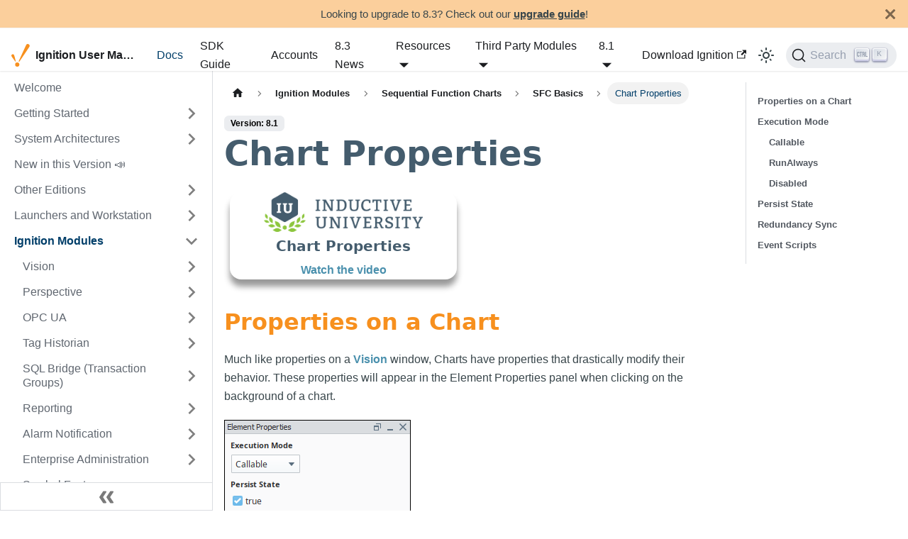

--- FILE ---
content_type: text/html
request_url: https://www.docs.inductiveautomation.com/docs/8.1/ignition-modules/sequential-function-charts/SFC-basics/chart-properties
body_size: 9806
content:
<!doctype html>
<html lang="en" dir="ltr" class="docs-wrapper plugin-docs plugin-id-default docs-version-8.1 docs-doc-page docs-doc-id-ignition-modules/sequential-function-charts/SFC-basics/chart-properties" data-has-hydrated="false">
<head>
<meta charset="UTF-8">
<meta name="generator" content="Docusaurus v3.9.2">
<title data-rh="true">Chart Properties | Ignition User Manual</title><meta data-rh="true" name="viewport" content="width=device-width,initial-scale=1"><meta data-rh="true" name="twitter:card" content="summary_large_image"><meta data-rh="true" property="og:url" content="https://www.docs.inductiveautomation.com/docs/8.1/ignition-modules/sequential-function-charts/SFC-basics/chart-properties"><meta data-rh="true" property="og:locale" content="en"><meta data-rh="true" name="docusaurus_locale" content="en"><meta data-rh="true" name="docsearch:language" content="en"><meta data-rh="true" name="docusaurus_version" content="8.1"><meta data-rh="true" name="docusaurus_tag" content="docs-default-8.1"><meta data-rh="true" name="docsearch:version" content="8.1"><meta data-rh="true" name="docsearch:docusaurus_tag" content="docs-default-8.1"><meta data-rh="true" property="og:title" content="Chart Properties | Ignition User Manual"><meta data-rh="true" name="description" content="Properties on a Chart"><meta data-rh="true" property="og:description" content="Properties on a Chart"><link data-rh="true" rel="icon" href="/img/favicon.ico"><link data-rh="true" rel="canonical" href="https://www.docs.inductiveautomation.com/docs/8.1/ignition-modules/sequential-function-charts/SFC-basics/chart-properties"><link data-rh="true" rel="alternate" href="https://www.docs.inductiveautomation.com/docs/8.1/ignition-modules/sequential-function-charts/SFC-basics/chart-properties" hreflang="en"><link data-rh="true" rel="alternate" href="https://www.docs.inductiveautomation.com/docs/8.1/ignition-modules/sequential-function-charts/SFC-basics/chart-properties" hreflang="x-default"><script data-rh="true" type="application/ld+json">{"@context":"https://schema.org","@type":"BreadcrumbList","itemListElement":[{"@type":"ListItem","position":1,"name":"Ignition Modules","item":"https://www.docs.inductiveautomation.com/docs/8.1/ignition-modules/"},{"@type":"ListItem","position":2,"name":"Sequential Function Charts","item":"https://www.docs.inductiveautomation.com/docs/8.1/ignition-modules/sequential-function-charts/"},{"@type":"ListItem","position":3,"name":"SFC Basics","item":"https://www.docs.inductiveautomation.com/docs/8.1/ignition-modules/sequential-function-charts/SFC-basics/"},{"@type":"ListItem","position":4,"name":"Chart Properties","item":"https://www.docs.inductiveautomation.com/docs/8.1/ignition-modules/sequential-function-charts/SFC-basics/chart-properties"}]}</script><link rel="alternate" type="application/rss+xml" href="/blog/rss.xml" title="Ignition User Manual RSS Feed">
<link rel="alternate" type="application/atom+xml" href="/blog/atom.xml" title="Ignition User Manual Atom Feed">






<link rel="search" type="application/opensearchdescription+xml" title="Ignition User Manual" href="/opensearch.xml">
<script src="https://assets.inductiveautomation.com/static/js/js.cookie.js"></script>
<script src="/js/googleTagManager.js"></script>
<script src="/js/googleOptimizePageHiding.js"></script>
<script src="/js/ketchBoot.js" async></script>
<script src="https://assets.inductiveautomation.com/static/js/ketch-consent-handler.js" async></script><link rel="stylesheet" href="/assets/css/styles.e54e2910.css">
<script src="/assets/js/runtime~main.a36061cd.js" defer="defer"></script>
<script src="/assets/js/main.5e189183.js" defer="defer"></script>
</head>
<body class="navigation-with-keyboard">
<svg style="display: none;"><defs>
<symbol id="theme-svg-external-link" viewBox="0 0 24 24"><path fill="currentColor" d="M21 13v10h-21v-19h12v2h-10v15h17v-8h2zm3-12h-10.988l4.035 4-6.977 7.07 2.828 2.828 6.977-7.07 4.125 4.172v-11z"/></symbol>
</defs></svg>
<script>!function(){var t=function(){try{return new URLSearchParams(window.location.search).get("docusaurus-theme")}catch(t){}}()||function(){try{return window.localStorage.getItem("theme")}catch(t){}}();document.documentElement.setAttribute("data-theme",t||"light"),document.documentElement.setAttribute("data-theme-choice",t||"light")}(),function(){try{const a=new URLSearchParams(window.location.search).entries();for(var[t,e]of a)if(t.startsWith("docusaurus-data-")){var n=t.replace("docusaurus-data-","data-");document.documentElement.setAttribute(n,e)}}catch(t){}}(),document.documentElement.setAttribute("data-announcement-bar-initially-dismissed",function(){try{return"true"===localStorage.getItem("docusaurus.announcement.dismiss")}catch(t){}return!1}())</script>
<noscript><iframe src="https://www.googletagmanager.com/ns.html?id=GTM-WVNLV8D" height="0" width="0" style="display:none;visibility:hidden"></iframe></noscript><div id="__docusaurus"><div role="region" aria-label="Skip to main content"><a class="skipToContent_fXgn" href="#__docusaurus_skipToContent_fallback">Skip to main content</a></div><div class="announcementBar_s0pr" style="background-color:#fab96ead;color:#39464B" role="banner"><div class="announcementBarPlaceholder_qxfj"></div><div class="content_zf74 announcementBarContent_dpRF">Looking to upgrade to 8.3? Check out our <a href="https://docs.inductiveautomation.com/docs/8.3/getting-started/installing-and-upgrading/ignition-8-upgrade-guide/81to83-upgrade-guide">upgrade guide</a>!</div><button type="button" aria-label="Close" class="clean-btn close closeButton_ZdWa announcementBarClose_iXyO"><svg viewBox="0 0 15 15" width="14" height="14"><g stroke="currentColor" stroke-width="3.1"><path d="M.75.75l13.5 13.5M14.25.75L.75 14.25"></path></g></svg></button></div><nav aria-label="Main" class="theme-layout-navbar navbar navbar--fixed-top"><div class="navbar__inner"><div class="theme-layout-navbar-left navbar__items"><button aria-label="Toggle navigation bar" aria-expanded="false" class="navbar__toggle clean-btn" type="button"><svg width="30" height="30" viewBox="0 0 30 30" aria-hidden="true"><path stroke="currentColor" stroke-linecap="round" stroke-miterlimit="10" stroke-width="2" d="M4 7h22M4 15h22M4 23h22"></path></svg></button><a class="navbar__brand" href="/"><div class="navbar__logo"><img src="/img/Logo-Ignition-Check.svg" alt="Ignition Logo" class="themedComponent_mlkZ themedComponent--light_NVdE"><img src="/img/Logo-Ignition-Check.svg" alt="Ignition Logo" class="themedComponent_mlkZ themedComponent--dark_xIcU"></div><b class="navbar__title text--truncate">Ignition User Manual</b></a><a aria-current="page" class="navbar__item navbar__link navbar__link--active" href="/docs/8.1/intro">Docs</a><a href="https://www.sdk-docs.inductiveautomation.com/" target="_blank" rel="noopener noreferrer" class="navbar__item navbar__link">SDK Guide</a><a class="navbar__item navbar__link" href="/accounts/intro">Accounts</a><a class="navbar__item navbar__link" href="/blog">8.3 News</a><div class="navbar__item dropdown dropdown--hoverable"><a href="#" aria-haspopup="true" aria-expanded="false" role="button" class="navbar__link">Resources</a><ul class="dropdown__menu"><li><a href="https://inductiveuniversity.com/" target="_blank" rel="noopener noreferrer" class="dropdown__link">Inductive University<svg width="12" height="12" aria-label="(opens in new tab)" class="iconExternalLink_nPIU"><use href="#theme-svg-external-link"></use></svg></a></li><li><a href="https://demo.inductiveautomation.com/" target="_blank" rel="noopener noreferrer" class="dropdown__link">Ignition Demo Project<svg width="12" height="12" aria-label="(opens in new tab)" class="iconExternalLink_nPIU"><use href="#theme-svg-external-link"></use></svg></a></li><li><a href="https://inductiveautomation.com/exchange/" target="_blank" rel="noopener noreferrer" class="dropdown__link">Ignition Exchange<svg width="12" height="12" aria-label="(opens in new tab)" class="iconExternalLink_nPIU"><use href="#theme-svg-external-link"></use></svg></a></li><li><a href="https://support.inductiveautomation.com/hc/en-us/categories/360003562332-Ignition-Knowledge-Base" target="_blank" rel="noopener noreferrer" class="dropdown__link">Knowledge Base Articles<svg width="12" height="12" aria-label="(opens in new tab)" class="iconExternalLink_nPIU"><use href="#theme-svg-external-link"></use></svg></a></li><li><a href="https://forum.inductiveautomation.com/" target="_blank" rel="noopener noreferrer" class="dropdown__link">Forum<svg width="12" height="12" aria-label="(opens in new tab)" class="iconExternalLink_nPIU"><use href="#theme-svg-external-link"></use></svg></a></li><li><a href="https://support.inductiveautomation.com/" target="_blank" rel="noopener noreferrer" class="dropdown__link">IA Support<svg width="12" height="12" aria-label="(opens in new tab)" class="iconExternalLink_nPIU"><use href="#theme-svg-external-link"></use></svg></a></li><li><a class="dropdown__link" href="/long-term-support">Long-Term Support</a></li><li><a class="dropdown__link" href="/feedback">Feedback</a></li></ul></div><div class="navbar__item dropdown dropdown--hoverable"><a href="#" aria-haspopup="true" aria-expanded="false" role="button" class="navbar__link">Third Party Modules</a><ul class="dropdown__menu"><li><a href="https://help.sepasoft.com/docs/" target="_blank" rel="noopener noreferrer" class="dropdown__link">Sepasoft - MES Modules<svg width="12" height="12" aria-label="(opens in new tab)" class="iconExternalLink_nPIU"><use href="#theme-svg-external-link"></use></svg></a></li><li><a href="https://docs.chariot.io/display/CLD" target="_blank" rel="noopener noreferrer" class="dropdown__link">Cirrus Link - MQTT Modules<svg width="12" height="12" aria-label="(opens in new tab)" class="iconExternalLink_nPIU"><use href="#theme-svg-external-link"></use></svg></a></li><li><a href="https://inductiveautomation.com/moduleshowcase/" target="_blank" rel="noopener noreferrer" class="dropdown__link">Module Showcase<svg width="12" height="12" aria-label="(opens in new tab)" class="iconExternalLink_nPIU"><use href="#theme-svg-external-link"></use></svg></a></li></ul></div><div class="navbar__item dropdown dropdown--hoverable"><a aria-current="page" class="navbar__link active" aria-haspopup="true" aria-expanded="false" role="button" href="/docs/8.1/ignition-modules/sequential-function-charts/SFC-basics/chart-properties">8.1</a><ul class="dropdown__menu"><li><a class="dropdown__link" href="/docs/8.3/ignition-modules/sequential-function-charts/SFC-basics/chart-properties">8.3</a></li><li><a aria-current="page" class="dropdown__link dropdown__link--active" href="/docs/8.1/ignition-modules/sequential-function-charts/SFC-basics/chart-properties">8.1</a></li><li><a class="dropdown__link" href="/docs/7.9/intro">7.9</a></li><li><a class="dropdown__link" href="/docs/deprecated/intro">Deprecated Pages</a></li><li class=""><hr class="dropdown-separator"></li><li class="dropdown-archived-versions"><h5>Archived versions</h5></li><li><a class="dropdown__link" href="/legacy-docs">Download PDFs</a></li></ul></div></div><div class="theme-layout-navbar-right navbar__items navbar__items--right"><a href="https://inductiveautomation.com/downloads/" target="_blank" rel="noopener noreferrer" class="navbar__item navbar__link">Download Ignition<svg width="13.5" height="13.5" aria-label="(opens in new tab)" class="iconExternalLink_nPIU"><use href="#theme-svg-external-link"></use></svg></a><div class="toggle_vylO colorModeToggle_DEke"><button class="clean-btn toggleButton_gllP toggleButtonDisabled_aARS" type="button" disabled="" title="system mode" aria-label="Switch between dark and light mode (currently system mode)"><svg viewBox="0 0 24 24" width="24" height="24" aria-hidden="true" class="toggleIcon_g3eP lightToggleIcon_pyhR"><path fill="currentColor" d="M12,9c1.65,0,3,1.35,3,3s-1.35,3-3,3s-3-1.35-3-3S10.35,9,12,9 M12,7c-2.76,0-5,2.24-5,5s2.24,5,5,5s5-2.24,5-5 S14.76,7,12,7L12,7z M2,13l2,0c0.55,0,1-0.45,1-1s-0.45-1-1-1l-2,0c-0.55,0-1,0.45-1,1S1.45,13,2,13z M20,13l2,0c0.55,0,1-0.45,1-1 s-0.45-1-1-1l-2,0c-0.55,0-1,0.45-1,1S19.45,13,20,13z M11,2v2c0,0.55,0.45,1,1,1s1-0.45,1-1V2c0-0.55-0.45-1-1-1S11,1.45,11,2z M11,20v2c0,0.55,0.45,1,1,1s1-0.45,1-1v-2c0-0.55-0.45-1-1-1C11.45,19,11,19.45,11,20z M5.99,4.58c-0.39-0.39-1.03-0.39-1.41,0 c-0.39,0.39-0.39,1.03,0,1.41l1.06,1.06c0.39,0.39,1.03,0.39,1.41,0s0.39-1.03,0-1.41L5.99,4.58z M18.36,16.95 c-0.39-0.39-1.03-0.39-1.41,0c-0.39,0.39-0.39,1.03,0,1.41l1.06,1.06c0.39,0.39,1.03,0.39,1.41,0c0.39-0.39,0.39-1.03,0-1.41 L18.36,16.95z M19.42,5.99c0.39-0.39,0.39-1.03,0-1.41c-0.39-0.39-1.03-0.39-1.41,0l-1.06,1.06c-0.39,0.39-0.39,1.03,0,1.41 s1.03,0.39,1.41,0L19.42,5.99z M7.05,18.36c0.39-0.39,0.39-1.03,0-1.41c-0.39-0.39-1.03-0.39-1.41,0l-1.06,1.06 c-0.39,0.39-0.39,1.03,0,1.41s1.03,0.39,1.41,0L7.05,18.36z"></path></svg><svg viewBox="0 0 24 24" width="24" height="24" aria-hidden="true" class="toggleIcon_g3eP darkToggleIcon_wfgR"><path fill="currentColor" d="M9.37,5.51C9.19,6.15,9.1,6.82,9.1,7.5c0,4.08,3.32,7.4,7.4,7.4c0.68,0,1.35-0.09,1.99-0.27C17.45,17.19,14.93,19,12,19 c-3.86,0-7-3.14-7-7C5,9.07,6.81,6.55,9.37,5.51z M12,3c-4.97,0-9,4.03-9,9s4.03,9,9,9s9-4.03,9-9c0-0.46-0.04-0.92-0.1-1.36 c-0.98,1.37-2.58,2.26-4.4,2.26c-2.98,0-5.4-2.42-5.4-5.4c0-1.81,0.89-3.42,2.26-4.4C12.92,3.04,12.46,3,12,3L12,3z"></path></svg><svg viewBox="0 0 24 24" width="24" height="24" aria-hidden="true" class="toggleIcon_g3eP systemToggleIcon_QzmC"><path fill="currentColor" d="m12 21c4.971 0 9-4.029 9-9s-4.029-9-9-9-9 4.029-9 9 4.029 9 9 9zm4.95-13.95c1.313 1.313 2.05 3.093 2.05 4.95s-0.738 3.637-2.05 4.95c-1.313 1.313-3.093 2.05-4.95 2.05v-14c1.857 0 3.637 0.737 4.95 2.05z"></path></svg></button></div><div class="navbarSearchContainer_Bca1"><button type="button" class="DocSearch DocSearch-Button" aria-label="Search"><span class="DocSearch-Button-Container"><svg width="20" height="20" class="DocSearch-Search-Icon" viewBox="0 0 20 20"><path d="M14.386 14.386l4.0877 4.0877-4.0877-4.0877c-2.9418 2.9419-7.7115 2.9419-10.6533 0-2.9419-2.9418-2.9419-7.7115 0-10.6533 2.9418-2.9419 7.7115-2.9419 10.6533 0 2.9419 2.9418 2.9419 7.7115 0 10.6533z" stroke="currentColor" fill="none" fill-rule="evenodd" stroke-linecap="round" stroke-linejoin="round"></path></svg><span class="DocSearch-Button-Placeholder">Search</span></span><span class="DocSearch-Button-Keys"></span></button></div></div></div><div role="presentation" class="navbar-sidebar__backdrop"></div></nav><div id="__docusaurus_skipToContent_fallback" class="theme-layout-main main-wrapper mainWrapper_z2l0"><div class="docsWrapper_hBAB"><button aria-label="Scroll back to top" class="clean-btn theme-back-to-top-button backToTopButton_sjWU" type="button"></button><div class="docRoot_UBD9"><aside class="theme-doc-sidebar-container docSidebarContainer_YfHR"><div class="sidebarViewport_aRkj"><div class="sidebar_njMd"><nav aria-label="Docs sidebar" class="menu thin-scrollbar menu_SIkG menuWithAnnouncementBar_GW3s"><ul class="theme-doc-sidebar-menu menu__list"><li class="theme-doc-sidebar-item-link theme-doc-sidebar-item-link-level-1 menu__list-item"><a class="menu__link" href="/docs/8.1/intro"><span title="Welcome" class="linkLabel_WmDU">Welcome</span></a></li><li class="theme-doc-sidebar-item-category theme-doc-sidebar-item-category-level-1 menu__list-item menu__list-item--collapsed"><div class="menu__list-item-collapsible"><a class="categoryLink_byQd menu__link menu__link--sublist" href="/docs/8.1/getting-started"><span title="Getting Started" class="categoryLinkLabel_W154">Getting Started</span></a><button aria-label="Expand sidebar category &#x27;Getting Started&#x27;" aria-expanded="false" type="button" class="clean-btn menu__caret"></button></div></li><li class="theme-doc-sidebar-item-category theme-doc-sidebar-item-category-level-1 menu__list-item menu__list-item--collapsed"><div class="menu__list-item-collapsible"><a class="categoryLink_byQd menu__link menu__link--sublist" href="/docs/8.1/system-architectures"><span title="System Architectures" class="categoryLinkLabel_W154">System Architectures</span></a><button aria-label="Expand sidebar category &#x27;System Architectures&#x27;" aria-expanded="false" type="button" class="clean-btn menu__caret"></button></div></li><li class="theme-doc-sidebar-item-link theme-doc-sidebar-item-link-level-1 menu__list-item"><a class="menu__link" href="/docs/8.1/new-in-this-version"><span title="New in this Version 📣" class="linkLabel_WmDU">New in this Version 📣</span></a></li><li class="theme-doc-sidebar-item-category theme-doc-sidebar-item-category-level-1 menu__list-item menu__list-item--collapsed"><div class="menu__list-item-collapsible"><a class="categoryLink_byQd menu__link menu__link--sublist" href="/docs/8.1/other-editions"><span title="Other Editions" class="categoryLinkLabel_W154">Other Editions</span></a><button aria-label="Expand sidebar category &#x27;Other Editions&#x27;" aria-expanded="false" type="button" class="clean-btn menu__caret"></button></div></li><li class="theme-doc-sidebar-item-category theme-doc-sidebar-item-category-level-1 menu__list-item menu__list-item--collapsed"><div class="menu__list-item-collapsible"><a class="categoryLink_byQd menu__link menu__link--sublist" href="/docs/8.1/launchers-and-workstation"><span title="Launchers and Workstation" class="categoryLinkLabel_W154">Launchers and Workstation</span></a><button aria-label="Expand sidebar category &#x27;Launchers and Workstation&#x27;" aria-expanded="false" type="button" class="clean-btn menu__caret"></button></div></li><li class="theme-doc-sidebar-item-category theme-doc-sidebar-item-category-level-1 menu__list-item"><div class="menu__list-item-collapsible"><a class="categoryLink_byQd menu__link menu__link--sublist menu__link--active" href="/docs/8.1/ignition-modules"><span title="Ignition Modules" class="categoryLinkLabel_W154">Ignition Modules</span></a><button aria-label="Collapse sidebar category &#x27;Ignition Modules&#x27;" aria-expanded="true" type="button" class="clean-btn menu__caret"></button></div><ul class="menu__list"><li class="theme-doc-sidebar-item-category theme-doc-sidebar-item-category-level-2 menu__list-item menu__list-item--collapsed"><div class="menu__list-item-collapsible"><a class="categoryLink_byQd menu__link menu__link--sublist" tabindex="0" href="/docs/8.1/ignition-modules/vision"><span title="Vision" class="categoryLinkLabel_W154">Vision</span></a><button aria-label="Expand sidebar category &#x27;Vision&#x27;" aria-expanded="false" type="button" class="clean-btn menu__caret"></button></div></li><li class="theme-doc-sidebar-item-category theme-doc-sidebar-item-category-level-2 menu__list-item menu__list-item--collapsed"><div class="menu__list-item-collapsible"><a class="categoryLink_byQd menu__link menu__link--sublist" tabindex="0" href="/docs/8.1/ignition-modules/perspective"><span title="Perspective" class="categoryLinkLabel_W154">Perspective</span></a><button aria-label="Expand sidebar category &#x27;Perspective&#x27;" aria-expanded="false" type="button" class="clean-btn menu__caret"></button></div></li><li class="theme-doc-sidebar-item-category theme-doc-sidebar-item-category-level-2 menu__list-item menu__list-item--collapsed"><div class="menu__list-item-collapsible"><a class="categoryLink_byQd menu__link menu__link--sublist" tabindex="0" href="/docs/8.1/ignition-modules/opc-ua"><span title="OPC UA" class="categoryLinkLabel_W154">OPC UA</span></a><button aria-label="Expand sidebar category &#x27;OPC UA&#x27;" aria-expanded="false" type="button" class="clean-btn menu__caret"></button></div></li><li class="theme-doc-sidebar-item-category theme-doc-sidebar-item-category-level-2 menu__list-item menu__list-item--collapsed"><div class="menu__list-item-collapsible"><a class="categoryLink_byQd menu__link menu__link--sublist" tabindex="0" href="/docs/8.1/ignition-modules/tag-historian"><span title="Tag Historian" class="categoryLinkLabel_W154">Tag Historian</span></a><button aria-label="Expand sidebar category &#x27;Tag Historian&#x27;" aria-expanded="false" type="button" class="clean-btn menu__caret"></button></div></li><li class="theme-doc-sidebar-item-category theme-doc-sidebar-item-category-level-2 menu__list-item menu__list-item--collapsed"><div class="menu__list-item-collapsible"><a class="categoryLink_byQd menu__link menu__link--sublist" tabindex="0" href="/docs/8.1/ignition-modules/sql-bridge-transaction-groups"><span title="SQL Bridge (Transaction Groups)" class="categoryLinkLabel_W154">SQL Bridge (Transaction Groups)</span></a><button aria-label="Expand sidebar category &#x27;SQL Bridge (Transaction Groups)&#x27;" aria-expanded="false" type="button" class="clean-btn menu__caret"></button></div></li><li class="theme-doc-sidebar-item-category theme-doc-sidebar-item-category-level-2 menu__list-item menu__list-item--collapsed"><div class="menu__list-item-collapsible"><a class="categoryLink_byQd menu__link menu__link--sublist" tabindex="0" href="/docs/8.1/ignition-modules/reporting"><span title="Reporting" class="categoryLinkLabel_W154">Reporting</span></a><button aria-label="Expand sidebar category &#x27;Reporting&#x27;" aria-expanded="false" type="button" class="clean-btn menu__caret"></button></div></li><li class="theme-doc-sidebar-item-category theme-doc-sidebar-item-category-level-2 menu__list-item menu__list-item--collapsed"><div class="menu__list-item-collapsible"><a class="categoryLink_byQd menu__link menu__link--sublist" tabindex="0" href="/docs/8.1/ignition-modules/alarm-notification"><span title="Alarm Notification" class="categoryLinkLabel_W154">Alarm Notification</span></a><button aria-label="Expand sidebar category &#x27;Alarm Notification&#x27;" aria-expanded="false" type="button" class="clean-btn menu__caret"></button></div></li><li class="theme-doc-sidebar-item-category theme-doc-sidebar-item-category-level-2 menu__list-item menu__list-item--collapsed"><div class="menu__list-item-collapsible"><a class="categoryLink_byQd menu__link menu__link--sublist" tabindex="0" href="/docs/8.1/ignition-modules/enterprise-administration"><span title="Enterprise Administration" class="categoryLinkLabel_W154">Enterprise Administration</span></a><button aria-label="Expand sidebar category &#x27;Enterprise Administration&#x27;" aria-expanded="false" type="button" class="clean-btn menu__caret"></button></div></li><li class="theme-doc-sidebar-item-link theme-doc-sidebar-item-link-level-2 menu__list-item"><a class="menu__link" tabindex="0" href="/docs/8.1/ignition-modules/symbol-factory"><span title="Symbol Factory" class="linkLabel_WmDU">Symbol Factory</span></a></li><li class="theme-doc-sidebar-item-category theme-doc-sidebar-item-category-level-2 menu__list-item menu__list-item--collapsed"><div class="menu__list-item-collapsible"><a class="categoryLink_byQd menu__link menu__link--sublist" tabindex="0" href="/docs/8.1/ignition-modules/web-dev"><span title="Web Dev" class="categoryLinkLabel_W154">Web Dev</span></a><button aria-label="Expand sidebar category &#x27;Web Dev&#x27;" aria-expanded="false" type="button" class="clean-btn menu__caret"></button></div></li><li class="theme-doc-sidebar-item-category theme-doc-sidebar-item-category-level-2 menu__list-item menu__list-item--collapsed"><div class="menu__list-item-collapsible"><a class="categoryLink_byQd menu__link menu__link--sublist" tabindex="0" href="/docs/8.1/ignition-modules/cloud-connector-modules"><span title="Cloud Connector Modules" class="categoryLinkLabel_W154">Cloud Connector Modules</span></a><button aria-label="Expand sidebar category &#x27;Cloud Connector Modules&#x27;" aria-expanded="false" type="button" class="clean-btn menu__caret"></button></div></li><li class="theme-doc-sidebar-item-category theme-doc-sidebar-item-category-level-2 menu__list-item"><div class="menu__list-item-collapsible"><a class="categoryLink_byQd menu__link menu__link--sublist menu__link--active" tabindex="0" href="/docs/8.1/ignition-modules/sequential-function-charts"><span title="Sequential Function Charts" class="categoryLinkLabel_W154">Sequential Function Charts</span></a><button aria-label="Collapse sidebar category &#x27;Sequential Function Charts&#x27;" aria-expanded="true" type="button" class="clean-btn menu__caret"></button></div><ul class="menu__list"><li class="theme-doc-sidebar-item-link theme-doc-sidebar-item-link-level-3 menu__list-item"><a class="menu__link" tabindex="0" href="/docs/8.1/ignition-modules/sequential-function-charts/SFC-designer-interface"><span title="SFC Designer Interface" class="linkLabel_WmDU">SFC Designer Interface</span></a></li><li class="theme-doc-sidebar-item-category theme-doc-sidebar-item-category-level-3 menu__list-item"><div class="menu__list-item-collapsible"><a class="categoryLink_byQd menu__link menu__link--sublist menu__link--active" tabindex="0" href="/docs/8.1/ignition-modules/sequential-function-charts/SFC-basics"><span title="SFC Basics" class="categoryLinkLabel_W154">SFC Basics</span></a><button aria-label="Collapse sidebar category &#x27;SFC Basics&#x27;" aria-expanded="true" type="button" class="clean-btn menu__caret"></button></div><ul class="menu__list"><li class="theme-doc-sidebar-item-link theme-doc-sidebar-item-link-level-4 menu__list-item"><a class="menu__link" tabindex="0" href="/docs/8.1/ignition-modules/sequential-function-charts/SFC-basics/chart-flow-and-rules"><span title="Chart Flow and Rules" class="linkLabel_WmDU">Chart Flow and Rules</span></a></li><li class="theme-doc-sidebar-item-link theme-doc-sidebar-item-link-level-4 menu__list-item"><a class="menu__link" tabindex="0" href="/docs/8.1/ignition-modules/sequential-function-charts/SFC-basics/chart-scope-and-variables"><span title="Chart Scope and Variables" class="linkLabel_WmDU">Chart Scope and Variables</span></a></li><li class="theme-doc-sidebar-item-link theme-doc-sidebar-item-link-level-4 menu__list-item"><a class="menu__link menu__link--active" aria-current="page" tabindex="0" href="/docs/8.1/ignition-modules/sequential-function-charts/SFC-basics/chart-properties"><span title="Chart Properties" class="linkLabel_WmDU">Chart Properties</span></a></li></ul></li><li class="theme-doc-sidebar-item-link theme-doc-sidebar-item-link-level-3 menu__list-item"><a class="menu__link" tabindex="0" href="/docs/8.1/ignition-modules/sequential-function-charts/SFC-elements"><span title="SFC Elements" class="linkLabel_WmDU">SFC Elements</span></a></li><li class="theme-doc-sidebar-item-category theme-doc-sidebar-item-category-level-3 menu__list-item menu__list-item--collapsed"><div class="menu__list-item-collapsible"><a class="categoryLink_byQd menu__link menu__link--sublist" tabindex="0" href="/docs/8.1/ignition-modules/sequential-function-charts/SFCs-in-action"><span title="SFCs In Action" class="categoryLinkLabel_W154">SFCs In Action</span></a><button aria-label="Expand sidebar category &#x27;SFCs In Action&#x27;" aria-expanded="false" type="button" class="clean-btn menu__caret"></button></div></li></ul></li><li class="theme-doc-sidebar-item-category theme-doc-sidebar-item-category-level-2 menu__list-item menu__list-item--collapsed"><div class="menu__list-item-collapsible"><a class="categoryLink_byQd menu__link menu__link--sublist" tabindex="0" href="/docs/8.1/ignition-modules/secs-gem"><span title="SECS/GEM" class="categoryLinkLabel_W154">SECS/GEM</span></a><button aria-label="Expand sidebar category &#x27;SECS/GEM&#x27;" aria-expanded="false" type="button" class="clean-btn menu__caret"></button></div></li></ul></li><li class="theme-doc-sidebar-item-category theme-doc-sidebar-item-category-level-1 menu__list-item menu__list-item--collapsed"><div class="menu__list-item-collapsible"><a class="categoryLink_byQd menu__link menu__link--sublist" href="/docs/8.1/platform"><span title="Ignition Platform" class="categoryLinkLabel_W154">Ignition Platform</span></a><button aria-label="Expand sidebar category &#x27;Ignition Platform&#x27;" aria-expanded="false" type="button" class="clean-btn menu__caret"></button></div></li><li class="theme-doc-sidebar-item-category theme-doc-sidebar-item-category-level-1 menu__list-item menu__list-item--collapsed"><div class="menu__list-item-collapsible"><a class="categoryLink_byQd menu__link menu__link--sublist" href="/docs/8.1/appendix"><span title="Appendix" class="categoryLinkLabel_W154">Appendix</span></a><button aria-label="Expand sidebar category &#x27;Appendix&#x27;" aria-expanded="false" type="button" class="clean-btn menu__caret"></button></div></li><li class="theme-doc-sidebar-item-category theme-doc-sidebar-item-category-level-1 menu__list-item menu__list-item--collapsed"><div class="menu__list-item-collapsible"><a class="categoryLink_byQd menu__link menu__link--sublist" href="/docs/8.1/tutorials"><span title="Resource Guides" class="categoryLinkLabel_W154">Resource Guides</span></a><button aria-label="Expand sidebar category &#x27;Resource Guides&#x27;" aria-expanded="false" type="button" class="clean-btn menu__caret"></button></div></li></ul></nav><button type="button" title="Collapse sidebar" aria-label="Collapse sidebar" class="button button--secondary button--outline collapseSidebarButton_PEFL"><svg width="20" height="20" aria-hidden="true" class="collapseSidebarButtonIcon_kv0_"><g fill="#7a7a7a"><path d="M9.992 10.023c0 .2-.062.399-.172.547l-4.996 7.492a.982.982 0 01-.828.454H1c-.55 0-1-.453-1-1 0-.2.059-.403.168-.551l4.629-6.942L.168 3.078A.939.939 0 010 2.528c0-.548.45-.997 1-.997h2.996c.352 0 .649.18.828.45L9.82 9.472c.11.148.172.347.172.55zm0 0"></path><path d="M19.98 10.023c0 .2-.058.399-.168.547l-4.996 7.492a.987.987 0 01-.828.454h-3c-.547 0-.996-.453-.996-1 0-.2.059-.403.168-.551l4.625-6.942-4.625-6.945a.939.939 0 01-.168-.55 1 1 0 01.996-.997h3c.348 0 .649.18.828.45l4.996 7.492c.11.148.168.347.168.55zm0 0"></path></g></svg></button></div></div></aside><main class="docMainContainer_TBSr"><div class="container padding-top--md padding-bottom--lg"><div class="row"><div class="col docItemCol_VOVn"><div class="docItemContainer_Djhp"><article><nav class="theme-doc-breadcrumbs breadcrumbsContainer_Z_bl" aria-label="Breadcrumbs"><ul class="breadcrumbs"><li class="breadcrumbs__item"><a aria-label="Home page" class="breadcrumbs__link" href="/"><svg viewBox="0 0 24 24" class="breadcrumbHomeIcon_YNFT"><path d="M10 19v-5h4v5c0 .55.45 1 1 1h3c.55 0 1-.45 1-1v-7h1.7c.46 0 .68-.57.33-.87L12.67 3.6c-.38-.34-.96-.34-1.34 0l-8.36 7.53c-.34.3-.13.87.33.87H5v7c0 .55.45 1 1 1h3c.55 0 1-.45 1-1z" fill="currentColor"></path></svg></a></li><li class="breadcrumbs__item"><a class="breadcrumbs__link" href="/docs/8.1/ignition-modules"><span>Ignition Modules</span></a></li><li class="breadcrumbs__item"><a class="breadcrumbs__link" href="/docs/8.1/ignition-modules/sequential-function-charts"><span>Sequential Function Charts</span></a></li><li class="breadcrumbs__item"><a class="breadcrumbs__link" href="/docs/8.1/ignition-modules/sequential-function-charts/SFC-basics"><span>SFC Basics</span></a></li><li class="breadcrumbs__item breadcrumbs__item--active"><span class="breadcrumbs__link">Chart Properties</span></li></ul></nav><span class="theme-doc-version-badge badge badge--secondary">Version: 8.1</span><div class="tocCollapsible_ETCw theme-doc-toc-mobile tocMobile_ITEo"><button type="button" class="clean-btn tocCollapsibleButton_TO0P">On this page</button></div><div class="theme-doc-markdown markdown"><header><h1>Chart Properties</h1></header><div class="card-container"><img class="card-image" src="/assets/images/Logo-IU-1350c9efa22769f42bddb5b825dadee8.png" alt="Inductive University"><h3 class="card-title">Chart Properties</h3><a class="card-link" href="https://inductiveuniversity.com/video/chart-properties/8.1">Watch the video</a></div>
<h2 class="anchor anchorTargetStickyNavbar_Vzrq" id="properties-on-a-chart">Properties on a Chart<a href="#properties-on-a-chart" class="hash-link" aria-label="Direct link to Properties on a Chart" title="Direct link to Properties on a Chart" translate="no">​</a></h2>
<p>Much like properties on a <a class="" href="/docs/8.1/ignition-modules/vision/vision-windows">Vision</a> window, Charts have properties that drastically modify their behavior. These properties will appear in the Element Properties panel when clicking on the background of a chart.</p>
<p><img decoding="async" loading="lazy" src="/assets/images/Chart-Properties-1-Element-Properties-0560de6fa42180392ad045f68fb24ede.png" width="263" height="274" class="img_ev3q"></p>
<h2 class="anchor anchorTargetStickyNavbar_Vzrq" id="execution-mode">Execution Mode<a href="#execution-mode" class="hash-link" aria-label="Direct link to Execution Mode" title="Direct link to Execution Mode" translate="no">​</a></h2>
<p>This property determines how and when the chart should run.</p>
<h3 class="anchor anchorTargetStickyNavbar_Vzrq" id="callable">Callable<a href="#callable" class="hash-link" aria-label="Direct link to Callable" title="Direct link to Callable" translate="no">​</a></h3>
<p>Callable charts must be called before running. Any number of instances may run simultaneously. There are several ways to invoke a Callable chart:</p>
<ul>
<li class=""><strong>Scripting</strong>: <a class="" href="/docs/8.1/appendix/scripting-functions/system-sfc/system-sfc-startChart">system.sfc.startChart</a> will invoke an instance of the Chart.</li>
<li class=""><strong>Enclosing Step</strong>: Charts using an Enclosing Step may call another Chart.</li>
<li class=""><strong>Designer</strong>: While viewing the Chart in the Designer, chart instances may be called from the Chart Control panel by clicking the <strong>Start</strong> link.</li>
</ul>
<p><img decoding="async" loading="lazy" alt="&amp;quot; &amp;quot;" src="/assets/images/Chart-Properties-2-Chart-Control-75017f21c4b86eee112b5588b5f1cfbf.png" width="269" height="257" class="img_ev3q"></p>
<h3 class="anchor anchorTargetStickyNavbar_Vzrq" id="runalways">RunAlways<a href="#runalways" class="hash-link" aria-label="Direct link to RunAlways" title="Direct link to RunAlways" translate="no">​</a></h3>
<p>The chart will be initiated by the Gateway upon startup. It can not be executed in any other way. It is probable that this chart will be designed to never end, the idea being that there will always be exactly one instance of this chart running.</p>
<p>If the chart is aborted, canceled, or flow leads into an End Step, a new instance of the chart will not be called. Because of this, it is recommended to test your charts with the Callable execution mode, and design the Chart with a looping structure in mind.</p>
<h3 class="anchor anchorTargetStickyNavbar_Vzrq" id="disabled">Disabled<a href="#disabled" class="hash-link" aria-label="Direct link to Disabled" title="Direct link to Disabled" translate="no">​</a></h3>
<p>Disables the Chart. This mode is great when a Chart should be &quot;shut off&quot;, such as when maintenance is working on a machine. Instances of the Chart can not be called while set to <strong>Disabled</strong>.</p>
<h2 class="anchor anchorTargetStickyNavbar_Vzrq" id="persist-state">Persist State<a href="#persist-state" class="hash-link" aria-label="Direct link to Persist State" title="Direct link to Persist State" translate="no">​</a></h2>
<p>If enabled, each running Chart will save its state when the Gateway is shut down. Prior to shutting down, the Gateway will record the state of each persistent Chart to a file in Ignition&#x27;s installation directory. Once the Gateway comes back online, the Gateway will read this file, and the Chart will resume from where it left off. Values of each chart-scoped variable will be maintained between restarts.</p>
<p>Because the state is recorded on shutdown, all of the following conditions must be true for the state to be preserved:</p>
<ul>
<li class="">The Gateway has time to record the state before the operating system terminates the process</li>
<li class="">The chart is between script executions.</li>
</ul>
<p>In the case of an expected shutdown (the operating system was requested to restart), all running scripts need to stop in a timely manner for the record to be taken, otherwise the operating system may force the Gateway to stop before the record is taken. It is recommended to design your chart in a manner that can easily be paused. This is usually accomplished by breaking up tasks into multiple smaller scripts. More details can be found on the <a class="" href="/docs/8.1/ignition-modules/sequential-function-charts/SFCs-in-action/action-step-best-practices">Action Step Best Practices</a> page.</p>
<p>In the event of unexpected shutdown, such as power to the server was cut-out, then the state will not be properly recorded. However, <a class="" href="/docs/8.1/platform/ignition-redundancy">Ignition Redundancy</a> can be used to protect against unexpected shutdowns.</p>
<h2 class="anchor anchorTargetStickyNavbar_Vzrq" id="redundancy-sync">Redundancy Sync<a href="#redundancy-sync" class="hash-link" aria-label="Direct link to Redundancy Sync" title="Direct link to Redundancy Sync" translate="no">​</a></h2>
<p>When enabled, the chart state and parameters will be synchronized across a redundant cluster, allowing a backup node to continue after chart execution. This can continue where the chart left off in the master, or the On Redundant Failover function can be used to restart, modify, or cancel the charts execution within the backup.</p>
<p>Synchronization only occurs when starting a new step. This means that any long running steps that updates variables multiple times throughout its execution will not be properly synced, and the variables will be out of date when starting at that step. The <a class="" href="/docs/8.1/appendix/scripting-functions/system-sfc/system-sfc-redundantCheckpoint">system.sfc.redundantCheckpoint</a> function can create a &quot;checkpoint&quot; in the step execution, allowing you to manually sync the steps variables to the same step on the redundant node. The function can be used multiple times throughout a step, depending how long the step takes to execute, and how often values are updated.</p>
<h2 class="anchor anchorTargetStickyNavbar_Vzrq" id="event-scripts">Event Scripts<a href="#event-scripts" class="hash-link" aria-label="Direct link to Event Scripts" title="Direct link to Event Scripts" translate="no">​</a></h2>
<p>Similar in concept to Event Handlers on Vision components, Event Scripts trigger when certain actions occur in a running chart. The following events are available:</p>
<table><thead><tr><th>Event Name</th><th>Description</th></tr></thead><tbody><tr><td>On Start</td><td>This will run once when the chart is started.</td></tr><tr><td>On Stop</td><td>This will run when the chart is stopped normally. Specifically, when flow leads into an End Step.</td></tr><tr><td>On Cancel</td><td>This will run once if the chart is cancelled.</td></tr><tr><td>On Abort</td><td>This will run once if the chart is aborted. This occurs when an error in a script causes the whole chart to fail. If the script on this event fails, a log message will appear in the Gateway console. The exception that caused the abort is available via <code>chart.abortCause</code> For example:<pre>    #Create a logger. Use the path of the chart so each chart will use separate loggers<br>    logger = system.util.getLogger(chart.chartPath + &quot; Logger&quot;)<br><br>    #Invoke the logger. Use chart.abortCause to report the issue<br>    logger.error(&quot;Chart Aborted. Reason: %s&quot; % (chart.abortCause))</pre></td></tr><tr><td>On Redundant Failover</td><td>This will run once if the chart is activated due to a redundancy failover. Has two special arguments:<ul><li>activeSteps - A reference to the steps in the chart that are about to become active</li><li>restartAction - A dictionary containing settings that allow the chart to be cancelled, restarted from the beginning, or set to a specified step when this script fires. Note, you can&#x27;t specify a parallel block as a GOTO step. </li></ul><p></p> Examples:<ul><li>restartAction.cancel=True</li><li>restartAction.goto=S2</li></ul></td></tr></tbody></table></div><footer class="theme-doc-footer docusaurus-mt-lg"><div class="row margin-top--sm theme-doc-footer-edit-meta-row"><div class="col noPrint_WFHX"></div><div class="col lastUpdated_JAkA"><span class="theme-last-updated">Last updated<!-- --> on <b><time datetime="2024-05-23T12:52:59.000Z" itemprop="dateModified">May 23, 2024</time></b> by <b>ia-sshamgar</b></span></div></div></footer></article><nav class="docusaurus-mt-lg pagination-nav" aria-label="Docs pages"><a class="pagination-nav__link pagination-nav__link--prev" href="/docs/8.1/ignition-modules/sequential-function-charts/SFC-basics/chart-scope-and-variables"><div class="pagination-nav__sublabel">Previous</div><div class="pagination-nav__label">Chart Scope and Variables</div></a><a class="pagination-nav__link pagination-nav__link--next" href="/docs/8.1/ignition-modules/sequential-function-charts/SFC-elements"><div class="pagination-nav__sublabel">Next</div><div class="pagination-nav__label">SFC Elements</div></a></nav></div></div><div class="col col--3"><div class="tableOfContents_bqdL thin-scrollbar theme-doc-toc-desktop"><ul class="table-of-contents table-of-contents__left-border"><li><a href="#properties-on-a-chart" class="table-of-contents__link toc-highlight">Properties on a Chart</a></li><li><a href="#execution-mode" class="table-of-contents__link toc-highlight">Execution Mode</a><ul><li><a href="#callable" class="table-of-contents__link toc-highlight">Callable</a></li><li><a href="#runalways" class="table-of-contents__link toc-highlight">RunAlways</a></li><li><a href="#disabled" class="table-of-contents__link toc-highlight">Disabled</a></li></ul></li><li><a href="#persist-state" class="table-of-contents__link toc-highlight">Persist State</a></li><li><a href="#redundancy-sync" class="table-of-contents__link toc-highlight">Redundancy Sync</a></li><li><a href="#event-scripts" class="table-of-contents__link toc-highlight">Event Scripts</a></li></ul></div></div></div></div></main></div></div></div><footer class="theme-layout-footer footer footer--dark"><div class="container container-fluid"><div class="row footer__links"><div class="theme-layout-footer-column col footer__col"><div class="footer__title">Docs</div><ul class="footer__items clean-list"><li class="footer__item"><a class="footer__link-item" href="/docs/8.3/intro">User Manual</a></li><li class="footer__item"><a href="https://inductiveuniversity.com/" target="_blank" rel="noopener noreferrer" class="footer__link-item">Inductive University</a></li><li class="footer__item"><a href="https://www.sdk-docs.inductiveautomation.com" target="_blank" rel="noopener noreferrer" class="footer__link-item">SDK Guide</a></li><li class="footer__item"><a href="https://support.inductiveautomation.com/hc/en-us/categories/360003562332-Ignition-Knowledge-Base" target="_blank" rel="noopener noreferrer" class="footer__link-item">Knowledge Base</a></li></ul></div><div class="theme-layout-footer-column col footer__col"><div class="footer__title">Legacy Docs</div><ul class="footer__items clean-list"><li class="footer__item"><a href="https://ia-legacy-docs-files.s3.us-east-1.amazonaws.com/legacy-software/FactorySQL.pdf" target="_blank" rel="noopener noreferrer" class="footer__link-item">FactorySQL</a></li><li class="footer__item"><a href="https://ia-legacy-docs-files.s3.us-east-1.amazonaws.com/legacy-software/FactoryPMI.pdf" target="_blank" rel="noopener noreferrer" class="footer__link-item">FactoryPMI</a></li><li class="footer__item"><a href="https://ia-legacy-docs-files.s3.us-east-1.amazonaws.com/legacy-software/FactoryPMI+Reporting.pdf" target="_blank" rel="noopener noreferrer" class="footer__link-item">FactoryPMI Reporting</a></li><li class="footer__item"><a class="footer__link-item" href="/legacy-docs">More Versions</a></li></ul></div><div class="theme-layout-footer-column col footer__col"><div class="footer__title">Community</div><ul class="footer__items clean-list"><li class="footer__item"><a href="https://stackoverflow.com/questions/tagged/ignition" target="_blank" rel="noopener noreferrer" class="footer__link-item">Stack Overflow</a></li><li class="footer__item"><a href="https://forum.inductiveautomation.com/" target="_blank" rel="noopener noreferrer" class="footer__link-item">Forums</a></li><li class="footer__item"><a href="https://inductiveautomation.com/exchange/" target="_blank" rel="noopener noreferrer" class="footer__link-item">Ignition Exchange</a></li></ul></div><div class="theme-layout-footer-column col footer__col"><div class="footer__title">More</div><ul class="footer__items clean-list"><li class="footer__item"><a href="https://inductiveautomation.com/" target="_blank" rel="noopener noreferrer" class="footer__link-item">IA Homepage</a></li><li class="footer__item"><a href="https://inductiveautomation.com/blog/" target="_blank" rel="noopener noreferrer" class="footer__link-item">Blog</a></li><li class="footer__item"><a href="https://github.com/inductiveautomation" target="_blank" rel="noopener noreferrer" class="footer__link-item">GitHub<svg width="13.5" height="13.5" aria-label="(opens in new tab)" class="iconExternalLink_nPIU"><use href="#theme-svg-external-link"></use></svg></a></li><li class="footer__item"><a href="https://inductiveautomation.com/privacypolicy" target="_blank" rel="noopener noreferrer" class="footer__link-item">Privacy Policy<svg width="13.5" height="13.5" aria-label="(opens in new tab)" class="iconExternalLink_nPIU"><use href="#theme-svg-external-link"></use></svg></a></li><li class="footer__item"><a href="https://inductiveautomation.com/cookies" target="_blank" rel="noopener noreferrer" class="footer__link-item">Cookie Policy<svg width="13.5" height="13.5" aria-label="(opens in new tab)" class="iconExternalLink_nPIU"><use href="#theme-svg-external-link"></use></svg></a></li></ul></div></div><div class="footer__bottom text--center"><div class="footer__copyright">Found a problem? Send us an email: <a href="mailto:docs@inductiveautomation.com">docs@inductiveautomation.com</a>
<br>Copyright © 2026 Inductive Automation, Inc. Built with Docusaurus.</div></div></div></footer></div>
</body>
</html>

--- FILE ---
content_type: image/svg+xml
request_url: https://www.docs.inductiveautomation.com/img/Logo-Ignition-Check.svg
body_size: 316
content:
<svg id="Layer_1" data-name="Layer 1" xmlns="http://www.w3.org/2000/svg" viewBox="0 0 880 1080"><defs><style>.cls-1{fill:#f7901e;}</style></defs><path class="cls-1" d="M873.4,61.22q-13.81-30.66-43.61-47.57T766.63.77q-33.4,3.88-57.38,46.34c-3,5.19-10.64,21.2-23,48.08S658,156,638.83,197s-40.74,87.2-64.89,138.49-49.26,105.26-75.05,161.81S446.94,611,420.54,668.67q-38.81,84.83-73.79,160.89A157.52,157.52,0,0,1,378.47,848q71.79-105.24,153.47-224,82.59-120.25,153.48-225.3T806.17,220.21q49.89-73.36,56.94-86C879.18,105.94,882.63,81.67,873.4,61.22Z"/><path class="cls-1" d="M214,831q-22.65-90.45-36.93-145.64-14.52-55.76-24-88.3t-14.88-47.6c-3.68-10.11-7.21-18.76-10.62-25.85q-12.18-25.5-35.88-33.32t-50.63,5.1c-18,8.57-29.91,20.68-35.76,36.21S.52,563.44,8.55,580.45Q13.7,591.08,22,604.92c5.56,9.19,14.77,23.1,27.73,41.58s30.77,43.14,53.59,74S156.53,791.76,194.47,842A163.67,163.67,0,0,1,214,831Z"/><path class="cls-1" d="M382,979.79A100.2,100.2,0,1,1,281.8,879.59,100.21,100.21,0,0,1,382,979.79Z"/></svg>

--- FILE ---
content_type: text/javascript
request_url: https://www.docs.inductiveautomation.com/assets/js/07178ec3.cf656712.js
body_size: 3514
content:
"use strict";(globalThis.webpackChunkignition_user_manual=globalThis.webpackChunkignition_user_manual||[]).push([[66811],{20818:(e,t,n)=>{n.r(t),n.d(t,{assets:()=>c,contentTitle:()=>o,default:()=>d,frontMatter:()=>r,metadata:()=>s,toc:()=>l});const s=JSON.parse('{"id":"ignition-modules/sequential-function-charts/SFC-basics/chart-properties","title":"Chart Properties","description":"Properties on a Chart","source":"@site/versioned_docs/version-8.1/ignition-modules/sequential-function-charts/SFC-basics/chart-properties.md","sourceDirName":"ignition-modules/sequential-function-charts/SFC-basics","slug":"/ignition-modules/sequential-function-charts/SFC-basics/chart-properties","permalink":"/docs/8.1/ignition-modules/sequential-function-charts/SFC-basics/chart-properties","draft":false,"unlisted":false,"tags":[],"version":"8.1","lastUpdatedBy":"ia-sshamgar","lastUpdatedAt":1716468779000,"sidebarPosition":3,"frontMatter":{"title":"Chart Properties","sidebar_position":3},"sidebar":"tutorialSidebar","previous":{"title":"Chart Scope and Variables","permalink":"/docs/8.1/ignition-modules/sequential-function-charts/SFC-basics/chart-scope-and-variables"},"next":{"title":"SFC Elements","permalink":"/docs/8.1/ignition-modules/sequential-function-charts/SFC-elements/"}}');var i=n(474848),a=n(28453);const r={title:"Chart Properties",sidebar_position:3},o=void 0,c={},l=[{value:"Properties on a Chart",id:"properties-on-a-chart",level:2},{value:"Execution Mode",id:"execution-mode",level:2},{value:"Callable",id:"callable",level:3},{value:"RunAlways",id:"runalways",level:3},{value:"Disabled",id:"disabled",level:3},{value:"Persist State",id:"persist-state",level:2},{value:"Redundancy Sync",id:"redundancy-sync",level:2},{value:"Event Scripts",id:"event-scripts",level:2}];function h(e){const t={a:"a",code:"code",h2:"h2",h3:"h3",img:"img",li:"li",p:"p",strong:"strong",table:"table",tbody:"tbody",td:"td",th:"th",thead:"thead",tr:"tr",ul:"ul",...(0,a.R)(),...e.components},{IUCard:s}=t;return s||function(e,t){throw new Error("Expected "+(t?"component":"object")+" `"+e+"` to be defined: you likely forgot to import, pass, or provide it.")}("IUCard",!0),(0,i.jsxs)(i.Fragment,{children:[(0,i.jsx)(s,{title:"Chart Properties",link:"https://inductiveuniversity.com/video/chart-properties/8.1"}),"\n",(0,i.jsx)(t.h2,{id:"properties-on-a-chart",children:"Properties on a Chart"}),"\n",(0,i.jsxs)(t.p,{children:["Much like properties on a ",(0,i.jsx)(t.a,{href:"/docs/8.1/ignition-modules/vision/vision-windows/",children:"Vision"})," window, Charts have properties that drastically modify their behavior. These properties will appear in the Element Properties panel when clicking on the background of a chart."]}),"\n",(0,i.jsx)(t.p,{children:(0,i.jsx)(t.img,{src:n(595656).A+"",width:"263",height:"274"})}),"\n",(0,i.jsx)(t.h2,{id:"execution-mode",children:"Execution Mode"}),"\n",(0,i.jsx)(t.p,{children:"This property determines how and when the chart should run."}),"\n",(0,i.jsx)(t.h3,{id:"callable",children:"Callable"}),"\n",(0,i.jsx)(t.p,{children:"Callable charts must be called before running. Any number of instances may run simultaneously. There are several ways to invoke a Callable chart:"}),"\n",(0,i.jsxs)(t.ul,{children:["\n",(0,i.jsxs)(t.li,{children:[(0,i.jsx)(t.strong,{children:"Scripting"}),": ",(0,i.jsx)(t.a,{href:"/docs/8.1/appendix/scripting-functions/system-sfc/system-sfc-startChart",children:"system.sfc.startChart"})," will invoke an instance of the Chart."]}),"\n",(0,i.jsxs)(t.li,{children:[(0,i.jsx)(t.strong,{children:"Enclosing Step"}),": Charts using an Enclosing Step may call another Chart."]}),"\n",(0,i.jsxs)(t.li,{children:[(0,i.jsx)(t.strong,{children:"Designer"}),": While viewing the Chart in the Designer, chart instances may be called from the Chart Control panel by clicking the ",(0,i.jsx)(t.strong,{children:"Start"})," link."]}),"\n"]}),"\n",(0,i.jsx)(t.p,{children:(0,i.jsx)(t.img,{alt:"&quot; &quot;",src:n(383159).A+"",width:"269",height:"257"})}),"\n",(0,i.jsx)(t.h3,{id:"runalways",children:"RunAlways"}),"\n",(0,i.jsx)(t.p,{children:"The chart will be initiated by the Gateway upon startup. It can not be executed in any other way. It is probable that this chart will be designed to never end, the idea being that there will always be exactly one instance of this chart running."}),"\n",(0,i.jsx)(t.p,{children:"If the chart is aborted, canceled, or flow leads into an End Step, a new instance of the chart will not be called. Because of this, it is recommended to test your charts with the Callable execution mode, and design the Chart with a looping structure in mind."}),"\n",(0,i.jsx)(t.h3,{id:"disabled",children:"Disabled"}),"\n",(0,i.jsxs)(t.p,{children:['Disables the Chart. This mode is great when a Chart should be "shut off", such as when maintenance is working on a machine. Instances of the Chart can not be called while set to ',(0,i.jsx)(t.strong,{children:"Disabled"}),"."]}),"\n",(0,i.jsx)(t.h2,{id:"persist-state",children:"Persist State"}),"\n",(0,i.jsx)(t.p,{children:"If enabled, each running Chart will save its state when the Gateway is shut down. Prior to shutting down, the Gateway will record the state of each persistent Chart to a file in Ignition's installation directory. Once the Gateway comes back online, the Gateway will read this file, and the Chart will resume from where it left off. Values of each chart-scoped variable will be maintained between restarts."}),"\n",(0,i.jsx)(t.p,{children:"Because the state is recorded on shutdown, all of the following conditions must be true for the state to be preserved:"}),"\n",(0,i.jsxs)(t.ul,{children:["\n",(0,i.jsx)(t.li,{children:"The Gateway has time to record the state before the operating system terminates the process"}),"\n",(0,i.jsx)(t.li,{children:"The chart is between script executions."}),"\n"]}),"\n",(0,i.jsxs)(t.p,{children:["In the case of an expected shutdown (the operating system was requested to restart), all running scripts need to stop in a timely manner for the record to be taken, otherwise the operating system may force the Gateway to stop before the record is taken. It is recommended to design your chart in a manner that can easily be paused. This is usually accomplished by breaking up tasks into multiple smaller scripts. More details can be found on the ",(0,i.jsx)(t.a,{href:"/docs/8.1/ignition-modules/sequential-function-charts/SFCs-in-action/action-step-best-practices",children:"Action Step Best Practices"})," page."]}),"\n",(0,i.jsxs)(t.p,{children:["In the event of unexpected shutdown, such as power to the server was cut-out, then the state will not be properly recorded. However, ",(0,i.jsx)(t.a,{href:"/docs/8.1/platform/ignition-redundancy/",children:"Ignition Redundancy"})," can be used to protect against unexpected shutdowns."]}),"\n",(0,i.jsx)(t.h2,{id:"redundancy-sync",children:"Redundancy Sync"}),"\n",(0,i.jsx)(t.p,{children:"When enabled, the chart state and parameters will be synchronized across a redundant cluster, allowing a backup node to continue after chart execution. This can continue where the chart left off in the master, or the On Redundant Failover function can be used to restart, modify, or cancel the charts execution within the backup."}),"\n",(0,i.jsxs)(t.p,{children:["Synchronization only occurs when starting a new step. This means that any long running steps that updates variables multiple times throughout its execution will not be properly synced, and the variables will be out of date when starting at that step. The ",(0,i.jsx)(t.a,{href:"/docs/8.1/appendix/scripting-functions/system-sfc/system-sfc-redundantCheckpoint",children:"system.sfc.redundantCheckpoint"}),' function can create a "checkpoint" in the step execution, allowing you to manually sync the steps variables to the same step on the redundant node. The function can be used multiple times throughout a step, depending how long the step takes to execute, and how often values are updated.']}),"\n",(0,i.jsx)(t.h2,{id:"event-scripts",children:"Event Scripts"}),"\n",(0,i.jsx)(t.p,{children:"Similar in concept to Event Handlers on Vision components, Event Scripts trigger when certain actions occur in a running chart. The following events are available:"}),"\n",(0,i.jsxs)(t.table,{children:[(0,i.jsx)(t.thead,{children:(0,i.jsxs)(t.tr,{children:[(0,i.jsx)(t.th,{children:"Event Name"}),(0,i.jsx)(t.th,{children:"Description"})]})}),(0,i.jsxs)(t.tbody,{children:[(0,i.jsxs)(t.tr,{children:[(0,i.jsx)(t.td,{children:"On Start"}),(0,i.jsx)(t.td,{children:"This will run once when the chart is started."})]}),(0,i.jsxs)(t.tr,{children:[(0,i.jsx)(t.td,{children:"On Stop"}),(0,i.jsx)(t.td,{children:"This will run when the chart is stopped normally. Specifically, when flow leads into an End Step."})]}),(0,i.jsxs)(t.tr,{children:[(0,i.jsx)(t.td,{children:"On Cancel"}),(0,i.jsx)(t.td,{children:"This will run once if the chart is cancelled."})]}),(0,i.jsxs)(t.tr,{children:[(0,i.jsx)(t.td,{children:"On Abort"}),(0,i.jsxs)(t.td,{children:["This will run once if the chart is aborted. This occurs when an error in a script causes the whole chart to fail. If the script on this event fails, a log message will appear in the Gateway console. The exception that caused the abort is available via ",(0,i.jsx)(t.code,{children:"chart.abortCause"})," For example:",(0,i.jsxs)("pre",{children:["    #Create a logger. Use the path of the chart so each chart will use separate loggers",(0,i.jsx)("br",{}),'    logger = system.util.getLogger(chart.chartPath + " Logger")',(0,i.jsx)("br",{}),(0,i.jsx)("br",{}),"    #Invoke the logger. Use chart.abortCause to report the issue",(0,i.jsx)("br",{}),'    logger.error("Chart Aborted. Reason: %s" % (chart.abortCause))']})]})]}),(0,i.jsxs)(t.tr,{children:[(0,i.jsx)(t.td,{children:"On Redundant Failover"}),(0,i.jsxs)(t.td,{children:["This will run once if the chart is activated due to a redundancy failover. Has two special arguments:",(0,i.jsxs)("ul",{children:[(0,i.jsx)("li",{children:"activeSteps - A reference to the steps in the chart that are about to become active"}),(0,i.jsx)("li",{children:"restartAction - A dictionary containing settings that allow the chart to be cancelled, restarted from the beginning, or set to a specified step when this script fires. Note, you can't specify a parallel block as a GOTO step. "})]}),(0,i.jsx)("p",{})," Examples:",(0,i.jsxs)("ul",{children:[(0,i.jsx)("li",{children:"restartAction.cancel=True"}),(0,i.jsx)("li",{children:"restartAction.goto=S2"})]})]})]})]})]})]})}function d(e={}){const{wrapper:t}={...(0,a.R)(),...e.components};return t?(0,i.jsx)(t,{...e,children:(0,i.jsx)(h,{...e})}):h(e)}},28453:(e,t,n)=>{n.d(t,{R:()=>r,x:()=>o});var s=n(296540);const i={},a=s.createContext(i);function r(e){const t=s.useContext(a);return s.useMemo(function(){return"function"==typeof e?e(t):{...t,...e}},[t,e])}function o(e){let t;return t=e.disableParentContext?"function"==typeof e.components?e.components(i):e.components||i:r(e.components),s.createElement(a.Provider,{value:t},e.children)}},383159:(e,t,n)=>{n.d(t,{A:()=>s});const s=n.p+"assets/images/Chart-Properties-2-Chart-Control-75017f21c4b86eee112b5588b5f1cfbf.png"},595656:(e,t,n)=>{n.d(t,{A:()=>s});const s=n.p+"assets/images/Chart-Properties-1-Element-Properties-0560de6fa42180392ad045f68fb24ede.png"}}]);

--- FILE ---
content_type: text/javascript
request_url: https://www.docs.inductiveautomation.com/assets/js/aba21aa0.89bef45b.js
body_size: -38
content:
"use strict";(globalThis.webpackChunkignition_user_manual=globalThis.webpackChunkignition_user_manual||[]).push([[35742],{127093:u=>{u.exports=JSON.parse('{"name":"docusaurus-plugin-content-docs","id":"default"}')}}]);

--- FILE ---
content_type: text/javascript
request_url: https://www.docs.inductiveautomation.com/assets/js/runtime~main.a36061cd.js
body_size: 90335
content:
(()=>{"use strict";var d,e,a,f,c,b={},r={};function t(d){var e=r[d];if(void 0!==e)return e.exports;var a=r[d]={exports:{}};return b[d].call(a.exports,a,a.exports,t),a.exports}t.m=b,d=[],t.O=(e,a,f,c)=>{if(!a){var b=1/0;for(i=0;i<d.length;i++){for(var[a,f,c]=d[i],r=!0,o=0;o<a.length;o++)(!1&c||b>=c)&&Object.keys(t.O).every(d=>t.O[d](a[o]))?a.splice(o--,1):(r=!1,c<b&&(b=c));if(r){d.splice(i--,1);var n=f();void 0!==n&&(e=n)}}return e}c=c||0;for(var i=d.length;i>0&&d[i-1][2]>c;i--)d[i]=d[i-1];d[i]=[a,f,c]},t.n=d=>{var e=d&&d.__esModule?()=>d.default:()=>d;return t.d(e,{a:e}),e},a=Object.getPrototypeOf?d=>Object.getPrototypeOf(d):d=>d.__proto__,t.t=function(d,f){if(1&f&&(d=this(d)),8&f)return d;if("object"==typeof d&&d){if(4&f&&d.__esModule)return d;if(16&f&&"function"==typeof d.then)return d}var c=Object.create(null);t.r(c);var b={};e=e||[null,a({}),a([]),a(a)];for(var r=2&f&&d;("object"==typeof r||"function"==typeof r)&&!~e.indexOf(r);r=a(r))Object.getOwnPropertyNames(r).forEach(e=>b[e]=()=>d[e]);return b.default=()=>d,t.d(c,b),c},t.d=(d,e)=>{for(var a in e)t.o(e,a)&&!t.o(d,a)&&Object.defineProperty(d,a,{enumerable:!0,get:e[a]})},t.f={},t.e=d=>Promise.all(Object.keys(t.f).reduce((e,a)=>(t.f[a](d,e),e),[])),t.u=d=>"assets/js/"+({40:"a558bc25",109:"a5ac4592",161:"168c64ee",162:"a2460095",167:"84d9e92e",223:"db32e9fe",235:"9840fe31",238:"5e9dfb53",239:"2068cb3b",247:"bfa51a62",260:"87d716b4",264:"c387fec0",283:"961ea4c1",295:"2ec52e79",344:"73cfe44a",351:"802e7f5c",357:"3d422c39",391:"29083741",403:"67ba658a",410:"aab1a999",425:"33063281",458:"6f91b8c8",464:"5fd2919e",468:"86a3c40d",484:"cffc0643",506:"278b5f9d",533:"5f6637eb",535:"214c9469",541:"6c62fd81",606:"940a1365",614:"8e2bd149",620:"4e0e01fd",631:"2051de78",660:"9623c811",663:"f1b81f57",666:"dd64fec9",706:"d588d211",779:"129752d8",780:"21093a8a",793:"7861ad10",799:"1078953a",819:"595f8d90",846:"db1f8688",876:"9cbd2205",927:"bc2723de",959:"223fa8ac",972:"610e9a9d",987:"9ef501a3",1045:"3ac11364",1068:"0ea2fdeb",1087:"f5d3a2c0",1149:"0f32e673",1184:"36132110",1193:"b5631546",1215:"6ea9d2ba",1261:"e97cea8d",1332:"c919b119",1361:"08a38a5d",1375:"8686a560",1380:"5221a356",1404:"ebfae877",1423:"9ce11658",1484:"e6d4e2a0",1554:"ba0d70dc",1572:"91f9f509",1620:"3a2c7d83",1653:"1896b107",1712:"5cfba96c",1741:"6db8ee44",1745:"7fa0092e",1746:"6a4f1cb2",1759:"e7fe368d",1770:"3d610a95",1781:"d378940c",1796:"68b75601",1798:"c9923247",1893:"d60c160b",1913:"0e6162ce",1939:"9c83a2a1",1941:"02590dcc",1992:"a96dfda2",1997:"756dcf72",2030:"8db3411b",2037:"6572d7d9",2040:"63384ed2",2047:"394036ed",2062:"68b63efa",2116:"89ae7cd2",2117:"b8bed928",2129:"b23f508b",2167:"94c4c524",2175:"120c221e",2181:"3abb9290",2202:"ddcee420",2210:"f8bc3e5a",2230:"5de1a362",2270:"3dc85f40",2283:"74f9e8af",2323:"701c99e8",2393:"91fe666a",2408:"bea099c0",2455:"4f4d65de",2505:"01c5fff1",2545:"58ccc4ee",2552:"0bf4363e",2582:"0974d276",2584:"41ed109e",2602:"7926acb4",2639:"ce56bc39",2677:"4685e046",2697:"be77724d",2708:"9f72aa83",2718:"81b119de",2722:"62278916",2730:"7949c56b",2735:"a1ba8210",2742:"97927b87",2775:"8dd7393f",2781:"835a8573",2786:"1486109d",2796:"106aa37b",2877:"62ba13eb",2919:"bacb5ba2",2932:"6505b825",2939:"5126fc32",2987:"618fced1",3031:"f222d42f",3034:"d1925fbb",3042:"97e0b772",3078:"3cc862e1",3091:"8d27b51a",3093:"e04e5186",3122:"eadb0a39",3178:"7f25b35c",3184:"a6a17001",3222:"616dbe6e",3230:"6e80ee3e",3286:"5644b532",3297:"ba04f64a",3347:"8b0c1d60",3377:"e882146f",3382:"63fb700e",3427:"89491dad",3429:"011da3ce",3441:"adbced3f",3488:"d3c8360f",3526:"4dea63cc",3530:"8e614413",3545:"acf482ef",3643:"10938d83",3706:"c73c708d",3714:"7e6ff77a",3726:"c6a2433a",3837:"731c9429",3858:"5add05f4",3869:"328dada5",3870:"8c7f6670",3882:"26d897e6",3923:"bf140d2e",3929:"d1efe283",3957:"73daf8a0",3968:"04576940",4035:"99b42125",4051:"4ad92860",4072:"56d62275",4080:"03bf6424",4081:"0e48eede",4087:"a51705b5",4121:"1cf8a818",4160:"3b3280b9",4177:"50d1dfd2",4187:"f877c153",4188:"0decd62c",4190:"5b0e2df1",4194:"b9cce6d5",4203:"90ac61d8",4204:"058c0328",4205:"ad58fa16",4217:"b76a0075",4233:"c63112a3",4244:"be1a1456",4278:"b737a00e",4352:"8d68e22b",4378:"def808fc",4382:"f92b4b40",4416:"11046c97",4440:"d4245859",4442:"ab4ed427",4443:"a9e90cba",4445:"fcb3ce20",4467:"a168ec3a",4495:"f3f752d9",4507:"7be858cf",4526:"bd14fa6a",4556:"809d08b2",4636:"52dd36da",4662:"85b26d73",4704:"3514e65b",4714:"78d5ba15",4735:"327865cd",4754:"b504a650",4761:"59496bd1",4772:"00aa4c64",4806:"a31d4b80",4845:"53dbd0c5",4872:"05e16fb2",4876:"ea8038d8",4897:"f88d8628",4926:"c14ee4c2",4928:"eacc1923",4953:"d0bb7d87",4973:"3dac3a2e",4988:"99267fcc",4998:"7fd55c7b",5029:"bbb55cab",5052:"ad856b41",5054:"6768b2c7",5075:"45be453f",5090:"a86f68dd",5165:"785dd912",5199:"b828f9fe",5203:"805f58f8",5231:"5540e265",5252:"0de8670e",5286:"61573ff7",5296:"57bb5318",5297:"5ceb87dd",5302:"0ca059dc",5307:"1702682f",5318:"018a56b6",5333:"01642793",5336:"23facb33",5369:"6b297e7d",5412:"73710269",5439:"62b8d738",5511:"6838e8bb",5525:"a636d822",5533:"7ae37f9b",5559:"b8e34b31",5574:"f8f0a903",5616:"1d430df5",5630:"c5b1ada1",5650:"66937ec4",5662:"30651a5b",5667:"3c71ef83",5727:"8f7a24fb",5747:"1b23cbe0",5750:"46460c9a",5771:"a967f8c8",5775:"d2f69052",5779:"1cab8ca9",5785:"7d98dfbc",5789:"2fb285b5",5803:"1f3d307d",5850:"f83af085",5862:"4b845d8d",5933:"29f11de2",5953:"fbbb2ac2",5964:"cd0021d9",5969:"12b76a92",5972:"38dbde81",5988:"83b57110",5991:"5ef3dd50",6001:"b799f195",6005:"90ad4253",6025:"6b154fdb",6044:"cebb7918",6070:"ba463e71",6088:"a9849518",6094:"5847e7c0",6125:"b785a786",6202:"e6ee20a3",6216:"db35605d",6259:"293d9daf",6331:"aa120e42",6402:"03a5b709",6457:"e6280441",6478:"aeab0d1e",6497:"9d207033",6521:"c6d9b3fc",6540:"af33c412",6547:"47f947ba",6584:"85fd89ab",6590:"82e842d2",6625:"51e417c2",6632:"1b937ed2",6655:"42ded494",6664:"92fccc5b",6781:"6365eb01",6865:"8bee1d67",6877:"888ff71f",6905:"ad4909b3",6937:"1329b94f",6959:"81ffa910",6981:"bb8d85f1",6988:"22a65ffe",7023:"73f8959e",7030:"e17bb08f",7055:"41f052ea",7062:"7bf50470",7096:"5102756a",7114:"f82a8d9c",7141:"da5f14c4",7168:"475c4c6b",7211:"616d24cf",7212:"4fc98a1c",7261:"ab375240",7265:"0c6eae35",7281:"a40ff566",7311:"f45a5168",7384:"dca5f2c3",7396:"2339abb9",7433:"c3f71da5",7485:"a98f2fd6",7491:"801dc15d",7492:"7febd77c",7511:"c29da366",7527:"e432c3db",7538:"6ad47511",7558:"6db66b9d",7561:"16b6c38e",7615:"7c03d66a",7634:"342a9e34",7650:"5e5e74ca",7700:"71876bd8",7726:"0f1cd779",7735:"e762269c",7738:"72624fa3",7776:"11c75358",7784:"d1c27e5f",7795:"e53245d8",7805:"2ba92db4",7806:"412e5387",7808:"51906da3",7821:"e71090df",7829:"d048bfd2",7840:"119a42a2",7858:"8e0a0786",7877:"33d1872d",7895:"b0f98975",7905:"3b6d7ed7",7942:"85c4af5c",7956:"be3935b6",7993:"dfb97f80",7994:"a934f6fd",8019:"be9f9a57",8039:"56e4e09b",8044:"4e4faeb0",8051:"9f92eac3",8074:"37df3d8d",8110:"501806fe",8146:"992855d3",8170:"4a587907",8174:"de1c8163",8185:"545f4523",8276:"577ea3f1",8458:"479fc78e",8508:"65ac5c3e",8510:"46920671",8523:"29528be7",8540:"c8bd7089",8551:"b8db91bd",8563:"bad6e23a",8567:"873f77e5",8581:"d7736d27",8598:"95e36346",8607:"3f1d62ac",8625:"a2a84563",8640:"95df902f",8662:"1a678bf2",8702:"888bd7dd",8732:"d9270a99",8751:"94c30c0f",8808:"95a234d5",8832:"23935ebb",8837:"791d6663",8851:"b96497af",8871:"3fcc7332",8876:"86443871",8879:"541d84bb",8933:"210bce8c",8946:"1adad38e",8949:"7d980237",8961:"974c1b62",8963:"0238ac4c",8990:"fd2e8251",9007:"2cf4d335",9020:"dabca0dd",9055:"503874b9",9074:"625f2ea4",9083:"72079bf3",9089:"e3688509",9167:"6c3f87c4",9169:"4ef8d6c2",9183:"a4b2f346",9184:"400c95e5",9200:"b1c00b69",9245:"548ad417",9257:"bab6185a",9285:"b9368df4",9354:"292795fc",9408:"a0e7e3c1",9410:"cf58f6f7",9425:"0c36282b",9427:"b0c83e3b",9447:"fac1cde9",9492:"7f5e8b22",9512:"af6b124c",9565:"0cd3472c",9567:"dd1d6cab",9568:"d743da1a",9569:"0da4a187",9570:"ff6c847e",9573:"1be59aba",9577:"8f242f19",9584:"9419e504",9612:"2775db5c",9647:"5e95c892",9659:"830e87ef",9693:"682dc447",9718:"acddc0b2",9721:"0ad11add",9748:"f3df4f0f",9766:"b3f37291",9771:"56ede0de",9790:"0a0ca7f5",9793:"6eb22511",9862:"56e93397",9867:"b057f268",9890:"b722f3a1",9906:"6b280d61",9927:"2b275819",9991:"a75f0e10",9996:"474f5f6b",10001:"6b36d719",10034:"3d9582d8",10036:"970128e7",10059:"c6f26cb4",10078:"8e45b249",10079:"c4615d41",10084:"ea20e40d",10108:"4773c8f5",10118:"3cb398b7",10122:"4f3b9ee1",10129:"e491e5c8",10145:"d476ac4e",10147:"169a3c92",10173:"c6bfa4f0",10193:"18c5cad5",10201:"22056e13",10202:"a51679e1",10205:"d689c273",10223:"ec76f171",10224:"17ad8ba1",10249:"9f7249e2",10251:"ccd7299a",10275:"d5836e74",10276:"08dd3f39",10280:"6353e896",10292:"e4fbef30",10362:"b6df8616",10482:"c4b2230e",10497:"38a7560f",10540:"af08e0ef",10603:"bb1700dd",10605:"f68391f9",10619:"a820bb05",10644:"7cb47363",10713:"face3160",10726:"50501370",10731:"a6034ca2",10745:"06015f75",10747:"015ee105",10750:"140c6757",10755:"4e52101d",10760:"794caa46",10781:"f778fe38",10815:"9c497bab",10827:"24f0836e",10838:"026a8130",10858:"d774343c",10866:"02545ded",10887:"ed83692a",10891:"5a573c5c",10919:"31784fdc",10962:"4a8ec053",10974:"5bef960d",11002:"0992c5d5",11050:"000418d6",11083:"61e5027f",11117:"353efdf6",11155:"91c08b56",11168:"3d0bee11",11245:"ca7694e1",11256:"5270e228",11280:"40b732a6",11331:"b51cb0d9",11351:"a2ef668f",11375:"66bf712f",11376:"c50146d0",11414:"38fb1d61",11430:"5d8eab8e",11442:"470d7bd1",11449:"3d4343ba",11466:"ff017d5f",11490:"cf938477",11497:"f49ebede",11513:"ccb37f8b",11598:"42667efa",11607:"26208de1",11612:"f365a806",11614:"023cd44e",11615:"f5b6d3fb",11618:"f7d64b7a",11649:"aa57ac1c",11653:"a9db87de",11682:"26d7b0ca",11732:"3a2f6c91",11761:"05889699",11778:"c6e7e092",11806:"bc80decd",11862:"70e8d18f",11901:"982b3758",11943:"f48f690c",11954:"6df5377c",11970:"8f059c8a",11971:"2def67df",11979:"8eaffea8",12016:"cfd950d6",12042:"9d0aaf33",12096:"c9ac4aa9",12157:"3960d538",12217:"846e9208",12230:"a84bc6a0",12244:"7276481d",12246:"e272b874",12262:"90fb2325",12264:"492e5d28",12276:"ec336be6",12290:"7e114137",12296:"573c45dd",12350:"e3aa6c9a",12378:"aae3860a",12380:"506820bf",12419:"bec16988",12423:"1a3ee265",12483:"e5ffa5f2",12488:"2c284804",12546:"9afb1ad9",12559:"2aa5f1c7",12572:"c3847a5f",12597:"43281c18",12613:"e8c3416d",12627:"f997780b",12659:"42777de5",12660:"c53a29ce",12667:"0f0794f8",12682:"d9d4afef",12693:"61ecbed6",12716:"7c70b275",12749:"5ae36ae8",12751:"eb56d955",12807:"0c621549",12841:"d733eaeb",12843:"c260fc93",12871:"82321284",12877:"487b6b0e",12914:"72b06983",12926:"5928f6c8",12938:"4d3399fc",12947:"20b8cc8b",12956:"3545bc58",12966:"b450ed29",12971:"36d97362",13044:"64f7e4b9",13054:"1b142786",13100:"9bbb943d",13147:"2a5ff71d",13196:"d62641bf",13198:"1c9c06f1",13277:"a4a09940",13305:"4d6d380e",13350:"52dbdff2",13408:"e1d4b6b7",13427:"7ea8a2fd",13438:"fd89f124",13462:"b12fcb5f",13489:"35b0806b",13506:"bea3e3e1",13523:"8e2df5b6",13527:"a5c3c9dd",13543:"afa8f2c7",13544:"917eb106",13545:"461fc307",13615:"a3d4babe",13619:"74028e91",13621:"9129c2c5",13643:"4b1b3d77",13653:"8f5e8064",13654:"1a421745",13667:"ad627107",13675:"920135bf",13695:"0916dcdc",13710:"59fd7949",13732:"35fc6f60",13770:"b6834d24",13773:"d66bc500",13820:"fbb6ce5d",13821:"266c2def",13850:"4b873f72",13876:"69980c6e",13964:"6997a50f",14013:"3238e1d2",14032:"4325498f",14056:"91a47f0a",14071:"831b0bc5",14113:"f92cb015",14114:"00e6c7ea",14147:"290d1a16",14149:"43bf52bb",14153:"8482cab2",14194:"d1c00409",14217:"4bff7dc8",14288:"4ea6a255",14338:"c460e214",14355:"ce272fde",14356:"ee542b0b",14384:"6577ffe9",14395:"e89ddf91",14406:"d0e34edd",14497:"ee3773c1",14514:"eef00926",14538:"868753ac",14551:"1d7b24f8",14572:"f46dd0ad",14582:"1df1b0fa",14583:"2998389b",14641:"671590d2",14644:"ad96ddbc",14658:"e241d47d",14669:"2e60c2a7",14741:"95901acd",14764:"ea57e4b8",14779:"77e1f89a",14820:"7424d64b",14836:"3735e266",14874:"4cc23f9a",14879:"7d2e67e8",14904:"d4af6cb1",14911:"84428e21",14998:"53266f12",15042:"81797207",15045:"e7e3c902",15069:"d81d3a45",15070:"99a5b3a7",15077:"9105abce",15078:"ab8523ac",15104:"2c6441da",15108:"a1a7405f",15128:"57c0666d",15159:"14bb2874",15191:"50b577e9",15216:"0fda4967",15228:"4965f429",15232:"41401d70",15244:"cf604958",15273:"d85b129a",15274:"d0cf079f",15319:"23a96c9a",15382:"7dd4e6ab",15386:"f10db134",15393:"a3b0bda9",15412:"f16e663f",15442:"d73812df",15443:"4a7ccf8d",15474:"02d7cd16",15490:"3a9c6fab",15491:"9e4478f5",15494:"105e12f3",15505:"9d39e860",15521:"3e2b8271",15526:"789ed40b",15565:"a0c704e0",15573:"7f90e382",15592:"138eaf90",15606:"587ce9f8",15611:"a66d7543",15616:"551945ae",15634:"d2636938",15661:"ebe5d386",15682:"816f4f8b",15688:"4ffe8349",15724:"6d95f21d",15760:"edec3fe0",15788:"70f258f7",15801:"cf34c67f",15809:"d024ca7a",15845:"80ec209c",15846:"3b5c0d5a",15882:"246fd8fa",15953:"56f70882",15985:"54569bfc",15998:"4c7179a5",16016:"9bc9a90d",16021:"f9a2faf9",16069:"5ab3fe1a",16075:"d16dced7",16077:"5309722f",16078:"5f490c5a",16081:"6bfd7489",16088:"75981533",16096:"c9bbf269",16108:"3fafa837",16119:"1cedd348",16168:"03df86f2",16209:"b9cf17d2",16210:"b45e0e79",16256:"08a725c5",16278:"f7a5974b",16291:"a48c2edc",16295:"99dc53b3",16318:"b9dff01a",16338:"fd37a741",16358:"600ae593",16402:"6a08c3e3",16423:"f3ee5501",16502:"ccfb5109",16512:"5bd3927e",16528:"374d2ded",16566:"465a0f54",16574:"667c90ff",16604:"05f27199",16605:"cc740a04",16612:"fae5e6f5",16662:"e48c41b2",16671:"1199bfd4",16676:"ab92dc08",16680:"76f8f4a7",16686:"177efc40",16710:"557483bc",16728:"929588d0",16736:"658da9f8",16755:"77d6571c",16760:"09eb1cb5",16765:"e1022efc",16771:"69ed8668",16810:"786cbd9d",16825:"b8201bd3",16860:"b3fbffc3",16866:"d216355a",16914:"63b62594",16924:"e9d79a44",17e3:"150bc8b8",17008:"f52a1761",17019:"0d6ee664",17053:"5e6cfc6b",17097:"e3c191e7",17108:"07a667ac",17125:"172fd8c3",17128:"f258eee5",17130:"4ef96afb",17174:"277032cc",17223:"2711b2ba",17226:"6bbc9f34",17231:"f5a4d73f",17242:"6dce32f2",17316:"68b83c4e",17328:"865cae54",17382:"7e65bd93",17384:"88a36016",17389:"1722b2f0",17402:"1e76dd80",17436:"74a6f39e",17459:"bbc96a21",17547:"6db29504",17575:"97276dad",17598:"644709a2",17643:"f5c5d0fe",17656:"7220f794",17702:"3e9e10b6",17706:"e0acd204",17722:"c47a1201",17747:"b95e2c71",17778:"1362f2fc",17785:"23d7055f",17787:"ef1db4ce",17802:"71dc9715",17805:"dd61092f",17833:"e59d2aca",17841:"91cf9ef3",17848:"aed923d5",17866:"0434ac75",17896:"0e71c9c3",17934:"1b4c1134",17939:"195147ad",17955:"476b7a6a",17972:"d518ec85",17976:"e52176e2",17979:"0d228d48",18035:"1b48fa6d",18081:"cc144968",18082:"65bec493",18100:"f7d7b27d",18146:"c15d9823",18162:"485a77b7",18195:"7546f804",18219:"6145e3ae",18231:"b8dd341d",18238:"ea1a4d01",18288:"86961960",18289:"9a0759f3",18324:"3554cd0e",18345:"4da9c474",18360:"6c8fa212",18364:"4d4204b3",18365:"a7e7efed",18380:"acdcb32c",18391:"ac8c14c9",18401:"17896441",18408:"5b493ceb",18418:"ab9e8972",18427:"7ca67ee0",18477:"986a4815",18481:"877c8fa2",18506:"04b6b393",18515:"3c9085ed",18525:"2c1d18b1",18554:"c0e4cea4",18566:"26b40119",18570:"62cbca15",18571:"6b8ecc8c",18573:"d9036046",18591:"3e426f60",18597:"fd1e3717",18598:"873a6f24",18618:"8ec2daaa",18631:"5a1463f2",18661:"a0486c40",18693:"0cdc1e31",18695:"ff253e61",18696:"369b55a0",18709:"781872ad",18722:"dc51f778",18767:"39051ea8",18796:"36774176",18805:"fc76c6f5",18847:"50233f05",18851:"411a6416",18861:"ebe62e8e",18873:"df52ee18",18883:"98eddf7c",18906:"fbdedd62",18914:"91120bb6",18924:"19ec8931",18970:"a532a39c",19005:"6d38ce8e",19040:"085f687a",19056:"ecf2e8c9",19068:"2b5c0ee1",19161:"d6fdac95",19198:"d8f89d97",19210:"1cdd4c02",19262:"f7d6039b",19271:"d82bf06d",19276:"1d6e8c13",19280:"b0aec558",19313:"b1c1e13f",19347:"6dec518d",19358:"0e8ca790",19365:"ef4c23d1",19396:"77058ea2",19417:"418276fd",19428:"e6bd3e84",19433:"d4bf2291",19456:"6b3cfab4",19518:"dfd8de6d",19537:"ff72b388",19545:"6780bc5e",19561:"5179d044",19563:"9d79aff4",19601:"adc70890",19634:"d1f47047",19646:"ea770049",19665:"e7f5f83b",19676:"98110cd5",19696:"88dd8d65",19728:"8542110f",19732:"fcc79869",19751:"26e7917c",19782:"338b0193",19808:"e692bd3d",19817:"f0426fcc",19821:"bf87beb8",19844:"8f98ee71",19853:"5a83d212",19874:"47b48c4c",19919:"b72ce9f8",19986:"762876a4",20021:"d837051b",20044:"3b14b676",20054:"f90b3108",20062:"6fa06347",20102:"4dc1c9cd",20108:"9dc51a46",20110:"2274b8b4",20152:"2af210be",20153:"02a0749e",20158:"e3c68de5",20175:"8a384f60",20197:"b1edce73",20204:"00fb7cd1",20224:"4426fb07",20264:"794d3a83",20309:"f1386c63",20324:"e97e0efb",20365:"7766a353",20385:"ba521b1f",20388:"e97f8701",20405:"36744e27",20434:"0439548f",20483:"c640d212",20486:"b2447c9d",20521:"6b86976b",20548:"a8a8496d",20550:"ca70945d",20630:"4822d79e",20668:"c9bc0cc4",20681:"55e1d57f",20735:"17a8acd3",20758:"383db106",20772:"a04bc605",20809:"ddd45cb0",20822:"aa101564",20831:"5b834a32",20844:"c6dc1035",20851:"e4c1d164",20861:"f8916497",20863:"9a374152",20874:"4fd1f7e4",20910:"9addeade",20978:"3181ae99",20994:"179f7799",21e3:"9ed19a5e",21021:"1ba422ca",21030:"8d6fe77d",21161:"21776c06",21163:"3e7c1863",21221:"f756beb0",21226:"5488a113",21255:"7410092e",21282:"9d019703",21284:"f4d0890d",21294:"e51be8d5",21314:"499352da",21340:"a60476f3",21361:"6090af4b",21405:"221a356b",21408:"b15240ef",21431:"24a09bf2",21468:"4bd1b3ab",21498:"0c9e4f5e",21518:"9d23ebf8",21526:"83d0557e",21535:"bd800ea8",21536:"46cbbdd8",21566:"d5c4b78d",21582:"e3f63934",21597:"4ecdb10a",21702:"95e019c3",21709:"bf7ab466",21733:"09a327f0",21842:"4aec84e7",21872:"88c16d16",21923:"19a28fc8",21924:"43a22b12",21934:"af879840",21949:"be86a769",21952:"9a2c4eef",21956:"a095ef03",22026:"cbae233d",22029:"e9e687f8",22031:"861b44cb",22041:"05790e8f",22093:"63ce7a29",22094:"bbd63774",22145:"fe72342e",22171:"6ee41678",22213:"2cfbb3db",22223:"a023c5df",22277:"fdb12737",22300:"6c6c9695",22311:"8872251c",22316:"77603a69",22371:"ae54e9e0",22401:"19198a83",22475:"99994286",22490:"7a25d8fd",22500:"57c5704f",22526:"97b983d9",22550:"83ff4965",22553:"0f864a25",22591:"dcd15b10",22621:"bd3ec320",22640:"947964ae",22650:"24c1c31b",22654:"239d283d",22672:"01391654",22680:"c62edc39",22691:"b1117e45",22702:"9a10e9fd",22822:"87765d15",22823:"30b51b10",22830:"050d8c6e",22848:"d59ed800",22857:"08d8789d",22930:"69c04a42",22941:"94a5657a",22946:"f6fba613",22977:"950aa4db",22979:"3d0ae44c",23074:"e2cbc248",23080:"1daae5c5",23113:"74fb0d07",23132:"bf165993",23157:"4d5268af",23177:"62baf748",23180:"5287b9de",23189:"b4d3374e",23343:"f49a51d5",23345:"26fdcfe4",23367:"8692a6d2",23368:"c66858a1",23375:"45bba8a5",23394:"4049955a",23417:"23394fde",23419:"16b2bb0a",23430:"b4a19df4",23470:"192191e1",23489:"339f90aa",23530:"4e9b8daf",23532:"40d91179",23533:"48d2c7cc",23553:"bc630895",23593:"dc2f02f1",23624:"f2d8348f",23644:"debcf8af",23716:"171de6c8",23733:"3f88f586",23759:"6bd2baf3",23763:"c1162aea",23812:"001362a4",23821:"ffee17bb",23886:"8e3054aa",23942:"b29dc32b",23948:"1213d8bd",23970:"af17610c",23983:"93085582",23998:"a49fce61",24002:"d5f8befc",24014:"e56bdda0",24029:"b54adde3",24052:"a83cfbc7",24097:"86327099",24120:"f76b9a93",24148:"39ccfdf5",24151:"93355461",24190:"00d1e560",24198:"ab2c3d40",24209:"a5d3407b",24212:"e4c0f2a2",24217:"8e988d44",24223:"4f521c25",24227:"20acd4c3",24239:"492ac605",24279:"df203c0f",24298:"ed1388fd",24317:"f770229a",24343:"118d4389",24357:"d8d333a4",24365:"f0e676aa",24478:"3b60e054",24484:"5fb7fff5",24485:"655c72b8",24593:"1d2ee35a",24669:"f6234eaa",24672:"8e982418",24700:"889124e0",24720:"592fe6b6",24778:"fc277314",24805:"2c01afb9",24809:"37b275d8",24820:"de7d115f",24872:"71d855eb",24885:"ea2e809d",24895:"7a940155",24917:"141e568f",24932:"ac10c089",24982:"6d028368",24992:"bc433fee",25011:"bee1fe95",25048:"85224d42",25053:"42efaa94",25054:"f0d5f1d1",25055:"eec5bb5e",25122:"fe041661",25157:"fc38a092",25158:"e48cd6e0",25177:"ebf73a55",25186:"e2df74ad",25187:"80fbad6e",25191:"2abfbaa7",25192:"373fb7ed",25198:"82675fa4",25201:"54688e55",25212:"1143020d",25217:"3983b865",25219:"09a6d246",25222:"8f19ae3f",25228:"44d9c3dd",25229:"02d4305f",25230:"bea0562b",25246:"c4cc8e94",25271:"0d4d294c",25300:"43e926b4",25309:"e58fc263",25338:"15710cca",25348:"7d16823d",25388:"42f10345",25390:"8911d32c",25411:"ad10b301",25423:"650765f5",25426:"8e633aa6",25577:"03eca25c",25626:"3e24022c",25638:"462e936b",25646:"76c160c9",25647:"a033c7a0",25663:"24f84776",25703:"e79d472f",25728:"3a3de7d2",25747:"64808bbf",25808:"7076418d",25890:"95b19b38",25897:"4699cffc",25912:"84e562cd",25920:"13fa62c9",25926:"8d86f337",25967:"fa2bb593",25976:"257d346f",25995:"6856014b",26005:"5f519983",26019:"abb48991",26049:"2c8ef3b9",26071:"6e0742e9",26073:"424b4b17",26088:"cef338be",26094:"9844646f",26110:"dff96db4",26116:"bb54ed6e",26148:"d9bb4e5d",26200:"00e32a7e",26292:"d9c3fdee",26308:"a4b92c95",26353:"772c9b44",26390:"25804a21",26417:"af9e81ec",26460:"80d741ef",26465:"c0f4cb68",26471:"6d5dfcd8",26489:"2be66ef6",26494:"6b2bd7ae",26495:"d383483e",26508:"36ea69fc",26545:"dec67131",26549:"19f6678a",26602:"32897a18",26651:"0c52980e",26661:"9dabc1d8",26680:"ce67850c",26698:"55c50db5",26726:"17b882b7",26732:"3779df07",26846:"3887fa1c",26858:"c5daac1c",26891:"1acee302",26930:"31b783a0",26984:"ecdd7b7e",27054:"eee0c6e8",27083:"6bf9affd",27154:"4c645f5f",27249:"6b44d45e",27284:"934d997d",27301:"72c80ac8",27313:"3c142ace",27342:"bb3ac87a",27354:"8cf2231c",27376:"fa1cf71b",27460:"2dc52018",27465:"5157a81d",27468:"854b48c5",27478:"0cb3fd30",27517:"85efba5f",27563:"2a4dbd92",27572:"1c94c539",27575:"af5ef737",27647:"6718391a",27693:"76359f3e",27711:"0c1b0f2f",27727:"d468f347",27771:"8d6b3870",27789:"07cac7e8",27835:"ffe1c748",27865:"fdf8609c",27886:"a78a70c8",27889:"a7b8ac6b",27890:"b0503c3c",27892:"d89cadfa",27902:"29b9012b",27906:"eadc9f74",27912:"e8ebfe91",27932:"997a6137",27934:"cf09ccb3",27945:"a2603a41",27947:"bf34bc5c",27964:"a9673c7c",27985:"a91e69a2",28006:"4cfd97c5",28011:"ccc49370",28031:"76266c5e",28051:"f7db2030",28073:"b23e1e7e",28087:"6a222aca",28096:"71dca937",28123:"e955c863",28158:"0c055bf4",28163:"6bd4728c",28166:"4d5c3f95",28170:"f1782bb2",28175:"39b471e5",28197:"94481b75",28221:"cdf702e7",28242:"560415f0",28309:"28cf8a77",28333:"b8cd16c9",28334:"8f390322",28338:"c92f4e39",28478:"12066075",28526:"87b0fd15",28549:"be101abf",28587:"96aa48b5",28592:"b9f30a22",28639:"14bc57c7",28693:"e11ff393",28696:"e730d572",28714:"3ed083df",28724:"370ef0ee",28725:"5cc43891",28752:"367c452a",28769:"39b7e848",28810:"40513635",28849:"a76625cd",28859:"9e5e696a",28865:"eba30483",28884:"ad186ca5",28955:"823d0322",28963:"720dbbf5",28971:"d2fc6f7f",28975:"7b101aea",28986:"686bc895",28995:"d30ee661",29005:"abaea4e1",29088:"a7c178fd",29126:"c7c60e23",29134:"5812e0ff",29141:"30a2fd80",29154:"9c52c36d",29160:"bf1e6b74",29166:"c0165a1d",29207:"3fb0f6e2",29242:"50ba2973",29292:"95b3c03d",29296:"cdf8039d",29343:"e807476a",29355:"c65312e9",29393:"13809140",29406:"ab32091e",29418:"066c7ee1",29467:"c1d38aa1",29472:"de13718b",29482:"27356de9",29489:"87197af1",29574:"09ea2f91",29588:"b607e52d",29645:"64b35349",29653:"4ff5b4c8",29695:"9936f5ea",29698:"9b51b4ac",29755:"b454a8b0",29757:"4dfe71eb",29767:"1c8dd071",29796:"6eb81e97",29806:"b6165cd4",29905:"514a586d",29927:"137aac88",29934:"54ecfb15",29956:"c9d65c63",29957:"27144c72",29958:"4ceac97e",29974:"941fe167",29989:"921d3038",30051:"9d06fedf",30086:"3a2855a2",30089:"7ddc8c32",30108:"845a4135",30119:"ca1b86b5",30123:"ca912c0c",30183:"e3c3549b",30236:"5cde3b8a",30279:"28422fbb",30289:"49abb64f",30371:"a2a004db",30378:"41541817",30451:"0c290970",30463:"c1d123b6",30465:"b9b44667",30472:"8ccdc5da",30478:"2479860e",30495:"58256572",30498:"1f9e6017",30530:"da6c6b16",30532:"daeb7468",30564:"7408693d",30605:"8bb7c14a",30634:"b87beddc",30652:"90781eb5",30656:"865f01b7",30699:"f198efe2",30728:"b8cb3f3d",30772:"475d25d0",30800:"16f1185e",30817:"56093fd9",30853:"9786114b",30858:"a870345a",30863:"f339db50",30864:"c192fa5b",30866:"75ca2689",30873:"e0c8a04c",30889:"2fa43116",30892:"05879529",30924:"47f87281",30937:"e288817c",30941:"4c4e8417",30984:"80bb9149",31010:"c6cfe0d2",31021:"58978e93",31025:"826d0204",31033:"8b9fa033",31082:"7ae8cf0e",31097:"07758579",31116:"3b62dcc6",31208:"54c7ceb4",31231:"fc44511d",31247:"1b122312",31267:"1cf01afb",31272:"13202483",31291:"7ddefd59",31317:"47f99b58",31326:"8c81bf69",31370:"1dbcaaa2",31427:"12d0f429",31465:"a93f4da4",31491:"0062455b",31515:"c2a4741f",31618:"b9ced086",31626:"73a44b0b",31675:"77acb974",31735:"91cf1792",31777:"77b20255",31781:"549f3719",31793:"050c51a9",31840:"963e1cb8",31843:"30f03e72",31881:"cbb82801",31894:"81ace4b1",31900:"f8c25306",31925:"dda38b80",31948:"29956c58",31954:"18e4b072",31990:"b07405a8",31995:"088dda77",31998:"b0105baf",32016:"1775e880",32028:"c8a2048d",32079:"e541f1ec",32111:"7315858e",32124:"9b019ca0",32158:"e488c924",32170:"6c3b2ec5",32193:"81773e4a",32210:"407aed3c",32222:"b6d38a21",32262:"fed93d33",32324:"f6f35a35",32330:"804568fd",32340:"d2340a23",32372:"70815848",32377:"100ad7b9",32433:"faaa6117",32436:"6975958b",32472:"5e6d2da6",32488:"8186e340",32523:"62f46255",32583:"6b7bc75b",32613:"4a130ee9",32624:"b216bb5e",32644:"f042e7f5",32656:"f8da42d5",32697:"602920f7",32746:"9c906602",32747:"fdbef560",32775:"f3b157db",32777:"41ed85c0",32778:"dd0d520d",32837:"1f2dce1b",32863:"63a21d14",32867:"77fedb72",32873:"3a993931",32880:"d2d68e9a",32898:"a18bd661",32906:"001195f3",32931:"e3899734",32933:"7aa0b69b",32975:"35f7c400",33012:"ca1713d7",33018:"88977981",33027:"92108741",33034:"9bbe49a1",33035:"1722b92e",33047:"63c1aa58",33064:"b170467b",33094:"d69a0a22",33109:"6131f2c4",33124:"29d40b9e",33132:"ef82038c",33143:"b0c970dc",33177:"fa00a27e",33187:"8b31de4c",33196:"3283a7b9",33197:"cc0d82aa",33206:"45d5448a",33229:"b11af6b1",33240:"2c4b3719",33255:"56737cc8",33290:"631987d5",33306:"29649762",33320:"15d57416",33333:"14b32914",33334:"805e3ee4",33349:"4a64aa58",33363:"bd759139",33370:"cc5d8ede",33417:"6298273a",33451:"e877a3a2",33467:"1a9d780d",33494:"54235417",33499:"98c0a4a2",33502:"3753fce1",33517:"c809b0e7",33570:"9474af60",33608:"79944f9e",33610:"e25e83a6",33634:"658492fe",33667:"5be75a1d",33668:"6a201a17",33702:"355cffc0",33711:"9ba1bbfa",33716:"276dd615",33738:"e94317c9",33801:"6a0414f4",33806:"6aa1d7e4",33814:"6bf696ce",33835:"56cd613b",33877:"c4ffe4e3",33892:"95518cf6",33985:"d4c79498",34026:"34d0f55d",34030:"edeac892",34065:"bb3b6771",34077:"3b97a39b",34096:"f0a74a40",34118:"88869a4e",34156:"7d37b6bb",34228:"767455ba",34241:"2feab0a5",34275:"d27e9d9f",34278:"db30beda",34309:"878f82b7",34393:"b9144405",34442:"e0435ad7",34451:"0e7f6a34",34457:"401fb980",34464:"b845d18a",34478:"5383c03f",34490:"430d1320",34501:"f0bb101c",34506:"7311454d",34511:"440e71b3",34539:"0f5f472f",34583:"1df93b7f",34609:"694cc5e1",34626:"57b8b60c",34634:"8afc81bb",34653:"593a666e",34659:"6335908f",34679:"91b40c7b",34712:"e39c6294",34725:"f41a17df",34726:"d1e86e8d",34765:"db831765",34820:"07b5288e",34833:"a70da01f",34848:"737aed1a",34869:"0243747c",34889:"e1e13986",34893:"1bac9a92",34906:"5ffdf93d",34935:"88cb7499",34950:"25608022",34964:"1c96aa31",34981:"1f9db66f",34989:"1ce22ad4",34994:"301f802c",35014:"8d506314",35025:"718da2ad",35040:"13984677",35110:"3253a9b6",35132:"b98d419f",35134:"a32d9233",35162:"c52f2d61",35215:"bb9bcdb2",35238:"2e2c3903",35251:"44f7214f",35275:"8dad54ca",35345:"d4ad79da",35354:"755fdd53",35371:"97e9a88a",35461:"7fc38181",35477:"b441f586",35512:"c21ff5e5",35538:"b5fda00c",35544:"6cd70900",35576:"5db69e68",35610:"89e19cea",35626:"59488b49",35638:"d4182a1f",35641:"452686d5",35664:"1d34c4b6",35679:"b47ff9e5",35683:"3c933520",35685:"f8c442f5",35704:"f2b7332f",35713:"82859b44",35742:"aba21aa0",35762:"afef4496",35776:"a3c389b6",35808:"acbfb932",35829:"e890c5b4",35839:"44ce7ebf",35881:"55a754ad",35953:"6218d1ac",35962:"aee8f5fa",35977:"23afb260",35981:"8c39a723",36001:"23bdb047",36002:"53c9307a",36007:"06fefd8c",36014:"0b2f076b",36033:"1215f054",36039:"5dc918dd",36057:"39e1497d",36078:"95279715",36154:"e7532e74",36156:"9983e283",36191:"6e3a6d49",36193:"0b28e513",36202:"e0243bcf",36206:"696309c7",36276:"53c9345a",36301:"9a147a25",36394:"8c929e0b",36404:"a693c861",36417:"06d04fea",36476:"1c139563",36488:"aaaa69ff",36617:"09b4575b",36618:"3ab29226",36641:"19d9b9f0",36651:"fe50393a",36682:"629f52b7",36686:"d98d36fe",36688:"fc629812",36752:"1ae07be6",36835:"7c81a732",36840:"06868043",36843:"9dfdd2fa",36856:"9c71dcdd",36895:"a7986401",36901:"ec223dd3",36907:"bfd6f78c",36928:"f31146d2",36943:"97b6aab8",36952:"fcde869b",36989:"a15bb30d",37026:"e319e574",37028:"ee70c03d",37037:"345bfca8",37043:"37cbdcfd",37090:"3cc89e04",37119:"da447bd2",37165:"f0eff964",37194:"449347ea",37249:"e96e6399",37267:"fd34c8ae",37291:"d04fcaea",37320:"93f5263e",37323:"e9723bd6",37349:"98c3aa49",37350:"157cf591",37367:"fcd4294f",37378:"c84f26df",37393:"fe906f5a",37409:"45ea03ae",37448:"877c658a",37454:"fc1c0710",37488:"5dd4e2de",37518:"721eb011",37541:"22eba4f2",37544:"76a2e63e",37563:"3196e2ca",37596:"22ace32e",37601:"cc566cd0",37631:"61843550",37641:"3f403d9c",37643:"a6aa9e1f",37645:"46e2c99b",37660:"d810b0e9",37671:"415e417c",37691:"848921b4",37693:"1e288503",37733:"8fe678d0",37763:"21cb810e",37775:"7b1e8470",37805:"04a00971",37810:"8b672c1d",37839:"ab99c8db",37860:"d8f435bc",37865:"059f0657",37872:"fd039a3b",37873:"3b0d67e3",37926:"983360ee",37933:"936b24ec",37935:"62dbfa4a",37947:"2c0206d5",37948:"1de6d210",38014:"b829a29f",38035:"2f83bf69",38063:"5ece71a5",38138:"f7833c38",38206:"c0ebc77b",38210:"da692fe4",38236:"5548949a",38260:"0ee2a94a",38269:"e9654cd4",38285:"8e17b030",38296:"3069c7f9",38302:"3a292967",38327:"731ca09f",38349:"ed055de0",38357:"14b73ac5",38364:"b4b9ff37",38407:"9b0fb5f2",38437:"77a24da2",38482:"081c6436",38537:"9844b7fb",38539:"eafdf35f",38552:"fd454c29",38607:"41f7b3d5",38632:"13d3e1b8",38639:"a7c6bc82",38713:"e938c853",38746:"31d1d358",38753:"9b255f0a",38790:"44ae2650",38791:"3eb5c30e",38798:"bcbeacd3",38801:"4f1ea56f",38814:"01287a55",38838:"02687d26",38866:"028b2887",38886:"7035e4d3",38888:"ce041c6e",38889:"d39a4ca3",38896:"7c1c4fcf",38901:"2a5cfd0c",38918:"196b37f7",38920:"1e0e4d48",38939:"aa46f30a",38947:"ef8b811a",38976:"9d77bf9e",39017:"3f23b3ef",39026:"7dc11abd",39035:"d2182450",39041:"7070864d",39051:"0ede0bae",39060:"c4c3ac22",39101:"0ed9eeb2",39124:"ce657391",39143:"381ae72e",39158:"f655dbaf",39159:"9549f9d4",39171:"167dd6f8",39192:"5df7cc90",39199:"24b1f601",39202:"2ac9491d",39252:"39dd50dd",39268:"460efae8",39271:"d76beff4",39273:"acb9677e",39293:"44b84d53",39295:"d83964c3",39310:"bd6283e3",39311:"64368f76",39313:"87bb1fc9",39316:"a98e64e1",39318:"3a4e00f6",39334:"ea86e204",39361:"2c23e445",39370:"bdf6ae8a",39375:"ea868b8b",39391:"bce95fb0",39401:"c668c103",39438:"77e2d459",39444:"87e319df",39452:"67f80404",39482:"aaf7672a",39507:"f57a2d6c",39538:"e4995eaa",39555:"f279f07c",39564:"397fdaef",39596:"726327a7",39606:"d25ed041",39619:"5f805cb3",39629:"230dae16",39632:"ccb74d2b",39660:"d1002743",39722:"b08c2bce",39772:"5af741af",39790:"75af5dd3",39791:"e723f9d6",39850:"4c067306",39851:"dd021dd1",39865:"278dea67",39868:"f8416046",39877:"a75f2733",39881:"62850160",39896:"d325ee0a",39897:"64499da5",39907:"31d31a8e",39919:"97b7662c",39920:"9f387d73",39929:"027c9579",39939:"28201d69",39943:"0f1fe16c",39958:"946e68a0",39975:"78f853d3",40033:"4357b007",40037:"710329e1",40064:"edac0912",40116:"e7201f4d",40128:"20af47c2",40171:"a2d598b9",40217:"342609e9",40234:"fefc14ca",40253:"5cc92336",40276:"2b56fc29",40326:"9b2ac781",40331:"0c1d767b",40339:"61752edd",40363:"e66f5947",40398:"f77eb464",40406:"2da90d96",40435:"a84eac6d",40450:"044c3e11",40457:"309f8b97",40472:"5cdf3a74",40529:"b0457f0f",40535:"aec6782b",40564:"607c9f99",40566:"2480487f",40572:"e4b07285",40606:"a6847302",40626:"03feb4d3",40642:"554d985c",40666:"91ead09b",40672:"8eff7ff7",40690:"b75a6c94",40790:"81add1e1",40805:"8d8c9859",40811:"717c1fd3",40815:"3a2b00a7",40824:"13f2829f",40896:"3b011626",40917:"e58dc823",40922:"d804ff52",40929:"f5c57b59",40950:"edd6025e",40958:"cdd68aba",40990:"a06d96c8",41002:"806c2bd8",41016:"27377f5d",41020:"0822d191",41021:"3b6da527",41053:"90a81d70",41069:"7210830a",41090:"bef905ca",41098:"ea82f7f2",41115:"e3d371f1",41116:"0964c759",41124:"38461999",41150:"054c64a2",41179:"58f5649a",41190:"c1c0771e",41205:"d4ae3738",41212:"5bf140e2",41224:"354ee827",41242:"6a462fa7",41256:"2c6205ba",41259:"4c2047c7",41269:"3dc68ec4",41311:"674f2bfe",41333:"3f328d4b",41373:"46396b79",41381:"39cd5bf8",41414:"554651be",41421:"0dac8954",41432:"e0961c89",41489:"e0530bcb",41519:"3ac7d910",41527:"db11eb23",41593:"2964f7e1",41617:"028be997",41622:"ad670f38",41673:"19375bb1",41705:"59192dca",41706:"b85f67ed",41722:"f689ed65",41734:"256bc5cc",41740:"a8d049b3",41745:"27007330",41753:"2e8775a1",41792:"f92879a1",41798:"11840c13",41853:"772ba20a",41875:"4d7024dc",41904:"dfae8a8f",41920:"ac79dc00",41935:"0af7ce31",41957:"f6d42c25",42020:"22a30c13",42039:"6d83c286",42041:"20046572",42103:"ee177c04",42116:"66dd8591",42130:"c8a94811",42180:"69235ecb",42196:"dcdbaa6f",42222:"e66a0407",42245:"20c2def4",42254:"f2c29f54",42267:"7503ab9e",42317:"5374abd2",42332:"61362dd9",42442:"3dc190c6",42453:"e66dd441",42496:"4408983e",42519:"eb1ac864",42520:"0919033f",42552:"3dddbf8f",42572:"d86a980c",42581:"2b44c986",42697:"420a07e9",42742:"8dff4ca9",42744:"4f4c288d",42766:"d41132ba",42821:"406a405b",42830:"2749f7a7",42868:"446d0504",42871:"48c004e6",42892:"39a488f2",42902:"52a0708f",42904:"49724e6b",42929:"ad35cbc3",42931:"18caabbd",42945:"a323bec5",42953:"603d00da",42992:"c5ef4491",43006:"994f2fb7",43007:"8ef7dde7",43020:"3034ef0f",43074:"3ed3d5e8",43075:"65536e39",43085:"76684d3b",43128:"5e071935",43146:"15b8a74a",43163:"517d3684",43182:"41c5582e",43199:"fedc6a6a",43200:"20f2b06e",43221:"369a39e4",43295:"b91030b3",43299:"773be0df",43304:"d46d5ec6",43318:"341ddec3",43364:"e42b95ea",43371:"12fadbbb",43375:"e93e1544",43415:"988e78be",43420:"53a68bf2",43429:"98342187",43453:"e2d61c49",43534:"18125a9b",43570:"60855452",43578:"b3d612ed",43602:"b3b71064",43603:"ae405ce5",43633:"02e233d3",43638:"f8789b7f",43641:"26093213",43675:"ed73b4c2",43677:"1b56f909",43748:"fa50115b",43751:"2db33297",43756:"d376e0dd",43786:"8ed604db",43787:"a31d8e06",43794:"6f9fbadc",43806:"22c7fdbc",43859:"c85a07a7",43868:"319ade40",43920:"95a0c443",43936:"038e320b",44e3:"3e29dbf0",44119:"423698bd",44125:"82e5a78b",44131:"670b7c89",44132:"25892b78",44137:"e0c873f0",44154:"e372a3b4",44162:"5aac6da6",44194:"0bcbeea9",44245:"cfabc21d",44251:"e8efcfef",44283:"ce4f0a3f",44293:"3b1644e3",44302:"0363aa96",44304:"62be316e",44305:"1f930766",44331:"3ccdcc67",44357:"76adf02f",44360:"78b76157",44368:"4d2197e7",44389:"3dab56f5",44394:"be29cdc1",44405:"1f5b0370",44446:"e34d290f",44458:"1cf1e517",44478:"d8c180f7",44504:"599c0409",44516:"f400a41e",44541:"d375a3f7",44554:"b27f5fba",44555:"6cd671d3",44578:"836b8ac6",44585:"51c1cb7b",44649:"2c01f3be",44676:"200e0079",44682:"eef92644",44709:"a28d5bf8",44727:"b9d81fc3",44757:"2924b218",44758:"f85ad917",44782:"5de29c65",44790:"625174f8",44811:"82db649e",44813:"f7515d20",44815:"c2b001bb",44817:"32b2fff3",44824:"7e1ed3a5",44837:"bff0fe58",44859:"2acc9028",44947:"9d5ae92a",44966:"dfeabcf2",44977:"6dbb6e17",44990:"13ba300c",45009:"f1dab52e",45035:"ce295376",45072:"cdd4b9e1",45081:"bc4ec20a",45089:"04e85e43",45090:"37295959",45133:"4536bd42",45134:"debdc559",45163:"684ebfb5",45184:"d97fc589",45209:"b6972343",45223:"c49ce258",45235:"864b4585",45253:"468eb560",45278:"c959c9c2",45294:"24f51960",45332:"4f505791",45405:"859fd587",45415:"a379418e",45429:"b0d1228a",45437:"cae58307",45452:"d4f28094",45493:"a2044c3a",45518:"2c0b71c7",45537:"ff62e1e7",45551:"1bffab2b",45554:"8ae1836c",45562:"4ad4ddc5",45606:"aafe4ee6",45632:"cd1723fe",45679:"df947170",45696:"1ad77025",45707:"d1a59acd",45724:"20822470",45750:"95c9fa97",45799:"a84c19b4",45883:"3bc4e610",45902:"06d11f2e",45922:"d815e42f",45969:"a6b578da",45971:"fe6cabfa",45988:"64d73aee",45994:"863e21c9",45997:"1f307344",46022:"5e70bd3a",46037:"3f8fa174",46056:"bf9276ab",46115:"c6a86fd8",46117:"cca81a34",46149:"8795ca4c",46201:"846eff78",46205:"7ef2ffc7",46296:"6b504d53",46335:"f8bba870",46358:"6e2ed87d",46385:"be07e827",46402:"b146b5fa",46450:"b5d5381a",46467:"c9c3ae53",46489:"9a1985cb",46502:"f17cad4a",46544:"8e132abc",46547:"811e437a",46548:"dfeaa952",46641:"0e3537a2",46652:"173b1cbf",46656:"46493625",46697:"698773a3",46706:"0b840b8a",46842:"9ce0b729",46847:"ef114bd5",46879:"279874fa",46887:"54eb486d",46901:"c9d03ec7",46911:"ab76cba2",46936:"17dede21",46955:"eb5df866",46991:"50820d70",47030:"9fae792d",47039:"1f32425c",47066:"4c3ffd61",47162:"ccba17c5",47167:"e2451ded",47168:"7a84357b",47174:"d8c23076",47175:"6350fbdf",47196:"765a7b1f",47205:"88a25314",47238:"48a1def4",47302:"e5d72734",47304:"d2a20361",47314:"47d761bd",47360:"4e5cb130",47364:"df716e79",47395:"38b78549",47398:"f6983f63",47519:"fc350d89",47552:"0db2bc2d",47570:"e24d7ed0",47571:"26f70dc0",47621:"00831073",47636:"038c1a74",47706:"05a689e3",47743:"a8fa302c",47746:"6c223360",47755:"6e8f409b",47760:"758069a7",47816:"7bff0fe5",47829:"34bda4f0",47850:"8e383b68",47919:"037fb675",47944:"cdb784b9",47963:"b31c3ada",47967:"25d0924f",47997:"a0ab131c",48017:"1dba8a18",48065:"967a4b2c",48074:"8b322194",48092:"878ec2bd",48100:"1e2c09e6",48113:"9bb83a81",48130:"f81c1134",48188:"d53c942a",48193:"2ffb0006",48214:"6d7c4eac",48243:"205b2f36",48257:"9caf2409",48267:"70620104",48272:"f693475c",48296:"d7123ddd",48306:"1d5ced49",48310:"d90abc3a",48325:"936db0b0",48373:"6cbc3645",48391:"5f15b6d7",48393:"6744f8c4",48472:"3d205050",48505:"e4e10a99",48510:"ffb6fa9a",48539:"34414949",48560:"344c2d2e",48561:"878ec971",48566:"2ac69529",48572:"64d0f692",48577:"f9e6315c",48603:"2dc0096d",48607:"ca4429d3",48610:"1803b4b1",48638:"901d3299",48640:"90c80214",48645:"50c1cf99",48671:"358eca8a",48673:"26013262",48683:"1fecd3a9",48712:"101bb977",48786:"6d4ca582",48796:"69e2a925",48801:"34ce9b64",48825:"71757b56",48853:"29333f75",48855:"bfe66249",48859:"7b303652",48865:"98c226c7",48869:"4f60c37e",48904:"86a1c6ec",48948:"0268011a",48988:"f424a574",48990:"50b714b2",48996:"2c15d066",49009:"edc99d4f",49022:"1ab96f75",49047:"ec635c5b",49058:"2c76da9e",49134:"769b1044",49143:"428990d8",49158:"f572e0f0",49179:"ca83a0dd",49183:"239ab8f3",49207:"d9c36e2f",49270:"0e93dddd",49272:"bd8d41fa",49283:"ac24e298",49288:"9aa89c5e",49314:"0f419d8a",49325:"162c552b",49369:"b7f66816",49411:"c4c1ad59",49418:"155b6826",49465:"6a09dc54",49471:"1a0db2b4",49484:"844d3c23",49488:"edd5562f",49540:"ee2642d7",49544:"c67869ee",49563:"a58fce48",49571:"8a4b2c7c",49573:"9ffa8df6",49575:"70a9d739",49578:"4cf5de1c",49580:"d59ad2d6",49581:"a6a0d4ff",49636:"2f198cb8",49640:"08a7e52c",49680:"461d56f5",49708:"32b92351",49713:"37aa07da",49723:"23d0e334",49725:"ab02aa1d",49732:"4c6b150b",49738:"cfefd1bd",49741:"6002b5c8",49749:"0dc96813",49754:"219a3247",49777:"3da2c2eb",49804:"999f56f7",49860:"a357a808",49867:"8e1ddfe7",49931:"cc994044",49934:"6861503b",49976:"76a4977b",49979:"b4de08e4",50006:"1c57bab4",50054:"14eae8e0",50089:"4f35a865",50112:"97d883ce",50128:"5a1264e1",50160:"c7dfb690",50178:"c87d3008",50245:"f841d0af",50277:"3d56214a",50281:"e4866706",50332:"0d9dfc7d",50383:"9858569b",50390:"57be396d",50397:"4577d5ce",50460:"48fb289f",50464:"e3083c12",50479:"87ec39fa",50493:"0d34d18b",50518:"b07f62bf",50520:"4d7dd16a",50578:"e49fcfac",50639:"e81257ae",50660:"66d638ac",50678:"2729e879",50693:"ee2cb33e",50702:"d1dad724",50710:"e902618b",50715:"15afa6aa",50745:"7f032b20",50746:"02915ce2",50757:"c6a3a969",50758:"bfaee6a5",50817:"65869b2d",50821:"c7e96c29",50848:"62dc5e0f",50859:"aac0cb26",50870:"d308ca0f",50872:"c44026ae",50999:"e3ea1311",51045:"72d11fa6",51053:"66f28bd0",51068:"3dce2c7f",51077:"512a35b9",51137:"02c9bc2c",51178:"dcd277ee",51180:"42a6572b",51189:"d8945ab1",51197:"510bdc4e",51244:"df37f2a8",51253:"b14b8753",51264:"235ef1b1",51331:"6bb9106f",51355:"11a2f4e6",51430:"2ce9d3e2",51444:"a15b6954",51449:"27432305",51450:"ce62520d",51458:"b6c2790b",51460:"6a4f0437",51520:"f95fae72",51524:"a9d1c8e6",51586:"a32da729",51587:"5c4793a0",51590:"f2a43124",51623:"3e38e6ff",51636:"9fe01d8f",51640:"89e64609",51660:"88a025d7",51668:"3c80aa36",51692:"9788821b",51756:"8c99b408",51767:"f81d1723",51775:"826a464c",51796:"8242e0ac",51844:"956d5d8d",51853:"9ee74703",51865:"f79d36f9",51906:"0611943c",51913:"42aa0c78",51977:"8e99f1a5",52040:"227167db",52061:"cad2a087",52090:"a2408686",52103:"74543227",52107:"2260c2c4",52128:"2bc1bbba",52245:"0dab296f",52251:"ee811ada",52284:"c1b17535",52297:"d99d1dd7",52328:"0ae774be",52362:"70102fb5",52411:"136e198e",52429:"2df28d0d",52463:"cf74cd65",52486:"1e56c0ba",52521:"d9b8b9fd",52525:"6457e07f",52585:"7a24688f",52601:"6ecd1717",52606:"2ecbe194",52611:"d654750e",52636:"4855641d",52641:"bfce9e8d",52680:"a3297df3",52688:"9ba41ee0",52690:"97e52b50",52711:"9e4087bc",52715:"a041d2ca",52722:"8ba37ed7",52730:"63420187",52767:"6f2c397d",52834:"809175f1",52846:"56093488",52906:"58302513",52928:"1f314d3c",52935:"4cd7baa4",52946:"51eb1980",52960:"7cc7adce",52980:"597c6b58",53016:"ea83d84b",53038:"b5db0ade",53039:"ff1db089",53060:"7e8c63c4",53072:"ab42464f",53108:"417e36d5",53128:"215ac472",53141:"835b42ee",53164:"0b836dc5",53178:"bea3e456",53214:"a06edccc",53287:"ea17afd3",53315:"112080b6",53338:"7468f5da",53424:"32cfb1bb",53432:"57ed0a0e",53440:"f4c1de6f",53529:"59d7b885",53534:"19503434",53562:"342cf87b",53616:"24c0acac",53620:"384dd420",53645:"d94ad8e1",53649:"14fb4a04",53665:"51d13563",53681:"d0a851ed",53688:"204c9539",53717:"c81df275",53743:"d0cdb159",53752:"bd9e4e15",53758:"6d8513a5",53796:"bd5ce2ff",53820:"be27fd43",53826:"bf819c7e",53841:"e442983e",53854:"c1e53f7a",53861:"de4f283b",53870:"7a370454",53892:"01b9b11a",53894:"163f5259",53908:"00e0864f",53923:"bc8c1773",53957:"40e6943e",53991:"4729d9eb",54010:"b8606b5b",54028:"03ce9de4",54046:"054e8e3e",54101:"97663f85",54130:"b49bb314",54140:"220364ee",54166:"45dca079",54167:"1ba53271",54177:"c09cbcb0",54227:"2117e031",54241:"2199bf6e",54272:"b4aedb4a",54299:"a2d42be2",54316:"e5045688",54330:"b36b552d",54335:"497dbc03",54362:"726b628f",54376:"055db73a",54382:"8fdb58ae",54410:"6d9a6735",54416:"57490e14",54469:"fbec54d2",54489:"78b33ad2",54552:"bd94ed1b",54594:"d76720cd",54645:"05cc3aa2",54655:"1fbd7411",54669:"0c9a609b",54680:"77e4144a",54684:"ec8e7959",54713:"5098dfec",54755:"4879a8be",54756:"0bdce5a3",54766:"84629727",54830:"73e85182",54867:"7351f183",54909:"31b95c74",54938:"472194b8",54960:"c2fac3ab",54969:"dc51aca4",54990:"aa4c749b",55008:"061b9a19",55045:"47eb3dc8",55066:"b1e83e23",55109:"0b57cd6c",55130:"f3453b37",55132:"c241eb93",55151:"8087f139",55160:"a3516793",55185:"14a74a97",55218:"689198b8",55222:"4e8255dd",55227:"471e7057",55233:"1f932e71",55235:"07cc94df",55275:"42c7ad3b",55300:"064c37ca",55324:"8ec948fd",55339:"dc030e8e",55376:"8567aa6c",55382:"260e51a9",55386:"8b03113c",55400:"e00194df",55440:"12b1e5f1",55520:"410abce9",55522:"1855069a",55534:"e87f39e6",55535:"68775209",55539:"a1ff7ad6",55566:"bfcc3860",55572:"09485c0f",55605:"4c793145",55614:"58702ae3",55661:"b7033597",55682:"3b97ab6a",55694:"5383bbbd",55698:"f8d94965",55728:"cbaca1df",55737:"b74e2d35",55739:"441315df",55763:"953330bc",55783:"270fc7d1",55798:"883b6a1a",55810:"08465633",55843:"5bd78833",55849:"d649f6f7",55859:"f4e67b04",55892:"c8121d6f",55948:"3c527658",55986:"7db6e793",56035:"0cfbdf9b",56056:"bbf80669",56061:"c018c62a",56088:"4adefe6b",56093:"c273d0a0",56094:"82a3e974",56097:"0f31f8cc",56120:"43a28535",56126:"bade3b44",56131:"041b84b3",56132:"0d9f6ccf",56185:"e5c71ac9",56218:"a4ef9b28",56223:"af17deca",56265:"5a50a33b",56293:"ef68a5a8",56332:"dd9bdaf1",56340:"9a46ae9b",56371:"314f195c",56407:"85725fb5",56485:"822c3651",56498:"9cc51bf6",56525:"a2dea373",56530:"e497bfdf",56564:"2b35b3c7",56589:"c68fdded",56664:"0fd0de48",56673:"3d163003",56683:"ffadad84",56730:"e2f13ca2",56748:"ccfb4056",56752:"2eaa3d6e",56761:"20eab06b",56774:"2594c866",56809:"e4701e55",56840:"d603e42c",56877:"5b933d28",56882:"d692f4bb",57033:"0777f5f2",57034:"2697db58",57065:"642141a6",57105:"1a09f469",57121:"820b9e3a",57128:"9b585644",57161:"87a7e576",57178:"dc250557",57191:"755ec1f0",57207:"5f6c2095",57220:"5e6d85cc",57224:"de7795b8",57229:"1aa1553e",57253:"89c1683d",57254:"3d945e16",57256:"9d94cbc9",57280:"9e1e7d1a",57317:"ef3f1821",57355:"7cc60063",57366:"14188e53",57371:"925d0e87",57425:"dd1ecfb1",57475:"337a7d9d",57481:"dc613b85",57524:"ef5895fe",57527:"c7c3a4e8",57579:"4d226fa7",57591:"66deb520",57608:"fdac841b",57613:"2fbffcba",57628:"b6d251a8",57637:"39decd77",57651:"b113e101",57699:"69ae29ea",57709:"2cadadb5",57737:"bb895664",57752:"3317e48f",57755:"c02485a9",57809:"d173b69b",57814:"c7af4cc8",57842:"6251fde2",57851:"2d526614",57889:"98ac9e8c",57899:"543182bc",57922:"665c474f",57942:"56d89168",57955:"26054719",57970:"a879f7a0",57979:"9eabc16e",57981:"42804f8f",57986:"da5a6a34",58054:"46f225f2",58070:"699be02b",58082:"5ca9a4dd",58094:"cc200c12",58104:"88b5567d",58113:"0122c341",58131:"61a461d7",58154:"3b0af131",58161:"65a8a603",58167:"53421db7",58171:"49f5587d",58184:"c56f515b",58187:"0f0e5ed9",58228:"0b2e254a",58292:"72f1fc64",58310:"144c7df6",58321:"330cc5be",58334:"9d34e7f1",58362:"b8a1044a",58400:"8ad00fa7",58401:"c91c41f2",58411:"696d6087",58430:"e3522f08",58431:"af7418c2",58528:"eaefcf72",58567:"75cbb092",58574:"e5856938",58616:"a4a301de",58625:"59502de6",58636:"c52f65a7",58695:"27004b47",58718:"7eb2432d",58763:"34bf1e4c",58792:"414af838",58812:"4e49e0a3",58825:"8d44a4e2",58834:"04ca6ae5",58837:"20a47c63",58843:"a23d525b",58856:"684fcd7c",58874:"5145c740",58880:"02dfa509",58885:"92589ce7",58886:"4313c8a0",58939:"1f3f3076",58977:"67f7bcbe",59032:"b38ca697",59055:"18963d3b",59058:"86988b8f",59079:"dd2a2bba",59089:"d0f54a04",59099:"e64f12db",59100:"42399374",59107:"ef38eb9b",59112:"ed04be03",59116:"41527bc5",59132:"53ba22d4",59144:"644348aa",59157:"10e3ea36",59162:"d907d94f",59165:"a85e0704",59172:"e6fc7983",59188:"5a810141",59224:"cd278a6d",59232:"62253683",59290:"fc041fa6",59301:"788889d6",59315:"dc969575",59321:"7e676e13",59337:"6d9bb241",59345:"2817f433",59369:"b3b1659d",59380:"83d8fd37",59383:"12296fc7",59389:"9385cf93",59408:"66458acb",59422:"3e997f08",59433:"3d8d65ac",59445:"abba590f",59454:"b067ecdb",59476:"b698ac84",59498:"556c67f9",59520:"9dc5c117",59544:"a8eb8ff9",59557:"77442730",59609:"4ff76a5a",59668:"8658a676",59684:"cd48ef8c",59699:"cfdcd480",59710:"b3788d16",59712:"82ac517b",59753:"5f2b5710",59794:"64a97d2b",59823:"1f734854",59844:"c7916a62",59864:"72877208",59878:"b341db2a",59880:"967081e1",59925:"159852a9",59927:"de98e4b7",59946:"36197ec5",59985:"5e4b570b",60038:"e6433770",60040:"e0a0cc41",60055:"5773d356",60073:"16fd5e4c",60087:"10224010",60102:"54e6b531",60114:"be195d87",60135:"b7cf3906",60157:"516025eb",60166:"afcd457e",60185:"ef99fc88",60203:"d4dd9670",60221:"c5405319",60223:"05da09fc",60235:"10a71dfb",60237:"f5155f5e",60252:"c909513e",60259:"848b5052",60277:"bed97265",60337:"ee8602b2",60340:"d8c476d5",60375:"7b698952",60378:"a1a18f07",60413:"0e1dc456",60425:"e006a066",60429:"939cf83e",60440:"2db98622",60467:"08dfe67f",60486:"1f6d16fa",60523:"668a3f73",60582:"02146fe7",60589:"1e1b6586",60590:"fca9ebd3",60738:"b19d00ef",60740:"e6ffdd5e",60755:"b5d7035d",60818:"f4518521",60851:"f6f69581",60881:"ff5bf074",60914:"c8bd38cb",60933:"635a94a9",60977:"aaf2bc09",61004:"f68ed095",61005:"d18a7ab4",61010:"11634734",61083:"fefb2ff5",61092:"2963cd71",61108:"c0a7618e",61116:"b5e9f12c",61235:"a7456010",61254:"1d040442",61320:"543e8800",61333:"1657f346",61361:"4e655cca",61426:"0f6a5331",61430:"b757ac40",61471:"64c3339a",61508:"9ef85dc9",61561:"5a2b37e1",61594:"7e5e34db",61596:"d8d9d019",61607:"5f2ac4be",61653:"50c6f1da",61658:"9c793897",61674:"b0f3c46a",61684:"38143e52",61699:"b4339102",61769:"23443486",61774:"b496dd42",61780:"09b50632",61817:"45908dc5",61833:"30bce66e",61842:"e0bc2562",61845:"e1b673b4",61880:"897db9bf",61882:"9bd9181a",61886:"eacb565f",61940:"2facfe22",61944:"4fd7a669",61955:"08657345",61986:"6cebfff7",62005:"004356f2",62042:"730ad033",62058:"5be317d4",62072:"d9368fe8",62095:"4b3ef8e3",62120:"1d70c369",62123:"e6d68652",62138:"1a4e3797",62173:"7f8a5fe6",62231:"097c6c0b",62232:"e2a056bf",62240:"fe3a71a3",62251:"026531f3",62256:"40ce7455",62295:"91d9df9b",62334:"91534375",62374:"3d0b1283",62377:"58b0fc3c",62382:"e45db57c",62411:"01d7b840",62456:"fc682631",62521:"a08e82e5",62553:"90d13c28",62564:"f81e75a0",62645:"d058e13b",62708:"f3f9cfdf",62728:"bf2313fd",62730:"3d7e6a1d",62738:"c3e7f962",62751:"26cd0500",62800:"14bf684f",62818:"7cf99b38",62840:"c974bc72",62901:"af54fdee",62909:"fae5169e",62915:"24517575",62922:"2e7925c8",62926:"caf06478",62934:"c4f8217d",62972:"28387f03",62982:"960568c6",63027:"0974c496",63036:"ca0f4870",63068:"7f14789e",63079:"a85f0785",63116:"e0886f31",63123:"3836129d",63151:"405fc40d",63153:"d75f9e4b",63155:"2c40d24c",63217:"5fd7304a",63258:"377ec136",63261:"f883dc08",63311:"38c2ac19",63320:"1ddb3670",63351:"1e7e9108",63371:"2a242ff7",63384:"a263e484",63391:"35f01801",63452:"3dd7a187",63482:"6a90cca8",63523:"bdf2d6e3",63586:"03f9fdc6",63599:"6d4fd66d",63602:"14919a4b",63607:"a1084db0",63677:"67959efe",63680:"c01b2fb1",63702:"b0ba8835",63756:"19a5b427",63783:"2bc444f3",63835:"f98aa08e",63869:"26ab029f",63877:"c89fbd6f",63918:"f7b30342",63932:"09c9c784",63934:"52a10a65",63943:"5f0222b1",63974:"ad337d23",63991:"05b39de0",63993:"b6c70ac8",64006:"facbb11e",64028:"c40f6987",64043:"133d7a0e",64055:"787cfdc8",64102:"f3bcb5f4",64107:"5237aa9f",64118:"5869d452",64140:"c1068b47",64143:"908afddd",64212:"621db11d",64236:"8a6ee42d",64278:"2df9d4e3",64287:"9b28ffb5",64300:"7ad05de3",64311:"0ba7c6b3",64335:"4c9a1976",64345:"895ee6a7",64358:"09ed82e2",64416:"a7c258e4",64496:"5ed14978",64528:"a86361ae",64536:"484861bf",64563:"6d902c48",64591:"60293871",64601:"86b905f0",64724:"62bb80c2",64771:"403bcbfb",64773:"7b0ec481",64806:"c801ac41",64826:"197d4bce",64854:"c448ab0a",64860:"1682943f",64892:"6f3b14b1",64899:"4e8e3ece",64970:"ff036e2c",64976:"66d4e0ca",65015:"d6d04f04",65019:"9c20dea4",65022:"90c2b5f4",65045:"90efba94",65083:"9d215ae1",65135:"deb2ef66",65141:"32fb4cee",65151:"1be4d529",65199:"e1a536e0",65246:"8c5bd3e3",65269:"f6212d93",65272:"8e7e896a",65286:"0262245f",65295:"ad4f1095",65312:"23d14861",65322:"705079e8",65402:"a6037f26",65406:"0ad01fb7",65421:"d10a26a9",65427:"6b8d075d",65434:"13e9f096",65442:"330eedb7",65499:"8db76e28",65502:"801a4511",65510:"2f9f54a0",65512:"a6939a93",65542:"63f45f21",65558:"2aaf9fd2",65561:"9057e3c8",65601:"6ca00df6",65635:"32f6424e",65661:"9acda52e",65662:"a99b09e4",65709:"8e6912fc",65740:"75f727c2",65745:"9ed2a755",65789:"6b743644",65802:"c015ac19",65922:"92902e04",65929:"90d09f3e",65986:"7ffb9a79",66053:"6d655088",66061:"1f391b9e",66079:"ebdaf3d9",66113:"c1e1086b",66127:"3abd83eb",66134:"6504b6c7",66146:"688c869e",66285:"e8c7d494",66293:"dd49854a",66294:"b642332c",66306:"df23e4a6",66322:"37a53bcc",66365:"2c4f2f56",66366:"862b58f6",66374:"949653cb",66418:"0d0c63cb",66423:"c9029122",66428:"c7c9912e",66437:"2774ca33",66494:"b326c290",66506:"ea238590",66511:"2115d61d",66542:"208a077d",66574:"dc921c2a",66579:"85613ca3",66589:"7a7de8c5",66615:"5cb288bf",66623:"7ad89a9a",66638:"6063e04a",66644:"ccd89f4d",66663:"a76add98",66709:"453b8f0b",66721:"5a354710",66727:"86b4e8a4",66768:"e9ac2c8d",66797:"e1055b84",66802:"4527900f",66811:"07178ec3",66813:"91b6f288",66824:"82a4dcc0",66829:"68357e88",66880:"7bc5504c",66932:"79c53ac2",66935:"4510481e",66941:"eab96c1e",66962:"12357fcb",66973:"e89675ec",67025:"6658c101",67034:"46ae744d",67046:"ba02e9e5",67051:"2ed1a878",67052:"31e65fd7",67088:"341e6091",67090:"179c4694",67098:"a7bd4aaa",67111:"f97a851a",67115:"fc62bb86",67127:"c48adbf8",67151:"45672532",67163:"3476fa56",67166:"e6992e9f",67188:"87810034",67239:"a191d9af",67269:"70ce95f3",67270:"2db9d826",67272:"89b5049f",67279:"6ba99724",67293:"9d3c30a9",67317:"191df311",67331:"5fe2e083",67358:"4863689a",67384:"3461d188",67415:"1b0bffcf",67443:"53230aff",67446:"2f6cc562",67456:"894979ed",67472:"814f3328",67474:"0c90a2f6",67479:"3318a3bc",67502:"3b39ae6b",67543:"aab772ce",67559:"2099dbd6",67582:"9c76cab0",67587:"a476bc63",67594:"3367f7b5",67597:"3b030df4",67604:"6e21fc59",67618:"07a0f0cf",67629:"d978dc1b",67634:"0a0e2f63",67642:"d127cced",67645:"9d584738",67648:"9cd5c4b5",67662:"b60916fc",67693:"c756c444",67697:"62b4ede0",67729:"65ef22ac",67736:"f3f23a11",67749:"b09b05a7",67754:"8688708f",67756:"727f4fe2",67757:"eac64eee",67761:"090466a0",67768:"d646e138",67777:"4833ab12",67783:"cd88f96d",67785:"1a0ce35d",67795:"92079a3a",67803:"160ffe4d",67897:"68ba8a1a",67979:"0eabb1f5",67982:"5981fd5c",68070:"c9144e76",68073:"1454a441",68186:"c55e664c",68189:"1f9a513b",68224:"996b0da2",68243:"eeef1e30",68244:"69f340c0",68253:"11e39124",68303:"9d45bac0",68338:"673eb7f3",68351:"9fae2584",68365:"37eeff95",68466:"67a04aa5",68476:"ad236dfe",68477:"64408466",68488:"22bad202",68500:"3e922d1c",68502:"7b4818f3",68516:"6aa2bc84",68561:"138010d1",68569:"44aa3360",68582:"f2268b6e",68595:"5807a807",68617:"b64d4b26",68618:"eccc3864",68638:"23c18884",68645:"a0e9a022",68652:"b20bcc90",68659:"6bbd6b0b",68664:"fb27b7dc",68672:"6fbe3290",68686:"596cbc25",68694:"dc85b1fb",68696:"4201465a",68707:"130eaec2",68742:"b276034a",68765:"01db2339",68805:"4a26a7d3",68808:"8bc0d578",68812:"90a251cf",68824:"441ac853",68836:"479664dc",68858:"da46a56f",68883:"19e268bc",68895:"3fb8f582",68898:"f5ae3b3f",68918:"3743e072",68937:"888a40c6",68952:"443011d0",68960:"4a877000",68972:"e57c94ac",69004:"e37e1f19",69042:"ef8196b6",69044:"553cbbd7",69196:"e522d1d0",69200:"da4ae21e",69240:"91063c1b",69242:"30767622",69321:"cb3e0d81",69360:"b800fb7d",69392:"b6f5188c",69417:"09e5ce23",69427:"4e30fa1d",69435:"6190bf8d",69442:"43c4cda9",69451:"ea5ecbbe",69467:"bad498fb",69469:"5a8369fb",69479:"7dd77fd1",69483:"2b212c28",69487:"436dd4e2",69536:"9f8650a8",69537:"4b5a04d2",69566:"2518ea32",69601:"e4e86d31",69605:"440b9887",69635:"00368991",69662:"863b7760",69666:"660c75b8",69673:"44a9bbce",69677:"874c2615",69688:"9ef7f4a9",69701:"1abda588",69705:"2a67f5f1",69713:"53bbb59f",69730:"7aad86ca",69788:"95a92e2b",69789:"5b731503",69795:"f530be96",69816:"4ca25c38",69867:"5555cffa",69880:"cd4db5f3",69906:"17f4d241",69912:"4b0e7d8e",69988:"801e5114",69989:"0bbb3d70",69999:"5b882ca3",70002:"26c3e803",70011:"7b127dfe",70048:"2a74026a",70091:"b48ddfec",70097:"1e119bc2",70146:"4fc3d4d1",70154:"eea7b2d3",70166:"a8507ede",70167:"1e7aa746",70177:"e829e1c9",70183:"bc62f519",70210:"8dfd7caa",70216:"57af7de0",70219:"499e7dd6",70225:"0be5650a",70242:"c0744f87",70254:"9b9411e2",70265:"ea896af4",70275:"f1ad5bf3",70294:"6cda36df",70302:"698f1eee",70401:"66c95409",70409:"7d35c514",70423:"745bca88",70494:"5d63111f",70523:"17e42f90",70528:"6502b174",70529:"3c4cc26f",70553:"1cd0687a",70576:"016a989e",70609:"6890e99f",70618:"5e3efd5f",70641:"ecad6106",70648:"ed85fd08",70662:"892c9550",70663:"7fceda73",70664:"df3db819",70690:"1110f52e",70719:"cdf68355",70723:"be485c25",70737:"c9b547f0",70867:"00b6d501",70868:"84abf079",70898:"df487231",70899:"73f141ec",70906:"ceacc3c2",70917:"312bb761",70953:"d4aa8152",70998:"2eff3c6b",71005:"13ffe40a",71080:"0235423b",71136:"7dc6ecc8",71143:"a305c282",71172:"89113070",71195:"98473815",71238:"467581f0",71254:"5c11bbf1",71256:"43649a57",71262:"f843bdb4",71276:"b6a570e3",71284:"ce76cbe8",71309:"2381d8b4",71313:"14665460",71323:"e68379fd",71331:"36c0f0a3",71338:"51a9e7b7",71339:"3a35d6fd",71378:"22c3d3d0",71389:"bcf0e5e0",71409:"db713ace",71417:"f9d366db",71489:"1a83700f",71539:"35011f6b",71551:"c5eb20d7",71553:"3a336345",71559:"0fb71b3c",71594:"61264213",71595:"9ce7865a",71596:"3620f6f8",71609:"c451f0f5",71612:"cea7d528",71650:"e39c7035",71653:"574e4087",71673:"0c5bede4",71689:"2208f130",71706:"2a817932",71709:"eebd8a6e",71723:"481f71f7",71727:"fc24ef06",71780:"819101c4",71807:"ef523258",71820:"ea8b97b9",71852:"aaac3168",71879:"52d108ff",71888:"ab049618",71898:"d87f9b25",71939:"2f113a4f",71985:"5694687c",71986:"30752cef",71992:"46603b3e",72014:"0d6ad961",72028:"2fad95c3",72046:"36dbe331",72058:"fc003ba0",72059:"10fe34c4",72092:"220854ca",72104:"a45b4ddb",72105:"c760e56f",72133:"8f5490ad",72141:"4b2584c2",72158:"dc15a054",72163:"efdadb60",72207:"d1620931",72214:"16cc794b",72231:"8465f4de",72251:"60e30730",72268:"c650e606",72307:"76a43be4",72319:"4f734170",72324:"b7b32298",72340:"b5afa5fe",72364:"6af3ba28",72375:"94b7529d",72381:"a9ba6aec",72422:"928f043c",72439:"b848967b",72459:"b43f556a",72460:"859c24ac",72465:"cb165d0c",72470:"f3cf7af2",72478:"dfabfca0",72481:"6cd64148",72515:"ed3df5eb",72534:"6306b60b",72541:"4c270e6c",72547:"be4310f5",72558:"b9465212",72568:"27715dcd",72576:"457b60b1",72579:"df6efdf9",72585:"9bbe8d44",72607:"fd24be5d",72613:"f53c601b",72742:"27393fba",72759:"0b0c623d",72850:"0fd812cc",72874:"dfe209a0",72921:"75c022b5",72954:"241d822d",73008:"cfd4080d",73018:"82cefdef",73096:"0d10e1db",73098:"164815b8",73118:"d0127ce9",73129:"a93afb00",73161:"fdb2b2e7",73169:"6df8a2c6",73173:"97b17c7b",73215:"d93b4745",73309:"26dfa4fe",73315:"3753e93a",73324:"5b319c1a",73332:"046258ce",73351:"7fed45a2",73375:"9be409a4",73376:"87ae6a70",73413:"d654fa57",73415:"6f8b7e1e",73430:"617ac946",73444:"d100d859",73462:"edd26c1f",73526:"341fc408",73533:"c5f50687",73543:"a4a6c612",73621:"4aa88255",73632:"27c82fba",73638:"a960c440",73663:"4201e30c",73666:"c6e09f1c",73709:"8f71ee2d",73712:"01b16ea5",73779:"7dd5ff08",73783:"10cdbe6c",73799:"16e6a3e7",73841:"1d166855",73844:"1fec1fbe",73882:"c7d287d2",73898:"1000e548",73899:"79231a98",73952:"751db594",73991:"c8d3c6ab",74002:"a048740c",74027:"5ac02fa0",74065:"0308a385",74128:"b1ccca2d",74180:"b2339bfb",74228:"99c8a425",74333:"2e60f85b",74358:"cb55f2cf",74395:"65f882e8",74471:"f2346bef",74472:"4bff081f",74481:"eae0e677",74520:"27afa15b",74547:"ae23b6b5",74571:"ae502779",74585:"86f276ba",74587:"e35cec22",74610:"7b9d6609",74617:"c12b23a4",74648:"81644f24",74696:"b1c814c3",74720:"beaab710",74736:"c784963a",74771:"56632b53",74792:"86296fd2",74865:"b8d69a8d",74892:"7d3b9099",74936:"47c088e6",74951:"7ffbca1d",74957:"b8c4b63d",74999:"3ead6214",75022:"e9da4cc0",75023:"68f53f49",75030:"3217b3f1",75041:"e1672fa2",75047:"72f3375c",75059:"24083278",75062:"c09745a6",75078:"039db951",75099:"255195d3",75138:"a5adbc30",75146:"72f71fbd",75148:"62e0aa24",75157:"7240fa9e",75164:"3bac0053",75172:"0040f0b3",75190:"b2a828d0",75214:"53ddca9b",75222:"ef1abe05",75235:"cd168938",75260:"78982999",75271:"9846ecf3",75274:"ee532027",75286:"a68eb8fe",75312:"1eac1e43",75319:"8743554f",75389:"6da420f7",75403:"f6372299",75416:"c0875cf3",75424:"f2dd96f4",75432:"d697a7cd",75438:"e2ed4c1c",75452:"f1fc45a7",75492:"d7ee686b",75493:"08e492d4",75522:"f87cd83c",75594:"245a3f77",75618:"4a695e6c",75652:"86838e6e",75664:"83a2b1b0",75676:"6d0ee2de",75741:"85489f11",75749:"98992243",75751:"976f5ac3",75784:"d7c0e2ff",75813:"057b79b2",75837:"143ba096",75850:"10950329",75875:"db4ab57e",75876:"e6aea83f",75959:"35a682dc",75972:"abb2f7fe",75990:"82cd3f12",76e3:"6e8220a3",76006:"a674eb48",76022:"82c8f710",76029:"c3709fe7",76072:"b50d4633",76092:"73ea684a",76121:"407c9d0c",76125:"37b3579b",76135:"dddbf6d2",76206:"7aaf211d",76210:"39124400",76231:"947d18eb",76256:"73bdd7c9",76269:"ab81504f",76272:"6760dfa1",76291:"0305bfc7",76296:"a5dee67d",76313:"7a34ae9f",76336:"b264ab26",76345:"b7542c96",76350:"4aee2b28",76369:"beab025e",76424:"0ed112a1",76462:"1d8abc4b",76488:"5dad479c",76515:"e8a68a58",76527:"99688b0f",76533:"4340c9c8",76540:"55286e2f",76614:"d1d16d03",76629:"f8a8cec6",76646:"4165ac72",76666:"499601dd",76678:"b67289fa",76702:"63aa5a22",76711:"e0c343df",76731:"3d893629",76759:"3c7d5d04",76779:"7ffab95d",76781:"3b23d871",76789:"af54e047",76794:"9f327db0",76827:"200d52cb",76845:"5034fca6",76850:"723412c7",76945:"5e4e33a8",76955:"f80571d7",76967:"ae549eca",76968:"6348e610",76993:"4b06bc5d",77006:"8196080a",77039:"34f0e5eb",77049:"f27e20b6",77072:"d376f885",77079:"5fa3eea8",77081:"d6a12d71",77092:"4fad6831",77150:"cfa4254f",77154:"e4cbf0e0",77164:"3e639e8d",77232:"0e6ec765",77266:"972dce47",77311:"d6b28437",77317:"2755307e",77325:"fa420db9",77333:"30e1f142",77338:"9b95662d",77342:"1074bd96",77350:"8f12ba7d",77451:"b3c8c3f8",77458:"fecb0f29",77462:"04ba92d3",77469:"e5729f8f",77535:"64bb1a97",77539:"d4ae383b",77547:"481d11b3",77566:"3130b79b",77568:"fdde317a",77571:"1911514b",77619:"aefe49e3",77636:"bbb4d962",77738:"2f2e0d55",77748:"6aad9de3",77767:"88507b2b",77783:"6e541cbb",77784:"b280ffcb",77833:"21d40def",77857:"c4fe7d45",77903:"394544d9",77913:"7d9dace7",77984:"e9b44766",77991:"f7c11020",77997:"d2ef5907",78009:"d01f1440",78016:"dc0ca10a",78037:"f3b90b1a",78073:"673e1dc5",78120:"594a7c27",78186:"e0a88bad",78198:"8d2b5a58",78202:"e921d3b5",78206:"39a2e025",78356:"5b1a81e2",78372:"ea32bac8",78377:"12b013ef",78397:"5fd56233",78399:"ffbf3576",78416:"a639b839",78424:"e9972098",78461:"26816b07",78495:"3f5128b5",78544:"77d3ed8a",78628:"fa6259f0",78637:"1c6c1800",78644:"c9380367",78647:"8faa5937",78672:"84260f9f",78704:"9f54455c",78734:"6e181c3d",78743:"96daac3e",78776:"6bcd668f",78919:"acd47e8d",78921:"b5a5161e",78960:"d9347a3f",78978:"4d962086",78986:"d98424db",78994:"e4955e28",78996:"4b580877",79025:"2caf4802",79048:"a94703ab",79066:"be896d9b",79070:"afe750e0",79105:"4c042e95",79120:"8a3e369b",79135:"4299b0cc",79145:"8594dff4",79164:"2dcdb675",79180:"76888a78",79182:"a4270bf3",79218:"211b63a9",79288:"565fffe4",79298:"82c1b225",79302:"da8ea9fe",79309:"ec0a13f1",79317:"919d2661",79337:"a45c8539",79338:"1ef00a93",79390:"4824843f",79427:"e5e8f461",79446:"3c9756d6",79450:"9c7fc67d",79461:"4fb56d27",79464:"af3922df",79469:"dfe84df9",79487:"0aa77880",79501:"eee32217",79506:"8375248d",79565:"06986108",79627:"91d4e5c5",79634:"aff2506b",79653:"fac015f0",79677:"60f34984",79682:"4dafd79d",79683:"6d68105d",79688:"63d89816",79692:"e6edd9ac",79697:"009f1d08",79710:"a92a0017",79716:"0e642495",79761:"63dfe41a",79793:"8ef19168",79794:"5ede3afd",79795:"78971acb",79796:"7b27f955",79828:"180d810e",79837:"a87ff813",79844:"a0881326",79848:"c457ea2f",79893:"a17f5e41",79911:"6e3cfc44",79926:"440234ea",79971:"3c1f63fd",79982:"4af4e535",80021:"c744be2a",80024:"3bc4b77e",80101:"a5c9ef8a",80119:"b1827989",80136:"a55ff94c",80141:"f6706e3e",80160:"0abef0d7",80221:"73706f9b",80227:"977e1502",80280:"d835a5c4",80282:"dc045ad4",80289:"71351342",80305:"2d398d35",80340:"0ed5c4f4",80384:"55204951",80399:"5896c41d",80407:"8aaba46a",80419:"2c82f294",80422:"9696ca56",80424:"65538893",80427:"9b81ccf4",80436:"f37afec8",80437:"e1f29f0a",80453:"b99ca477",80466:"b7c1aaaa",80511:"8516824b",80512:"f11ecd26",80517:"06f3021d",80522:"0e6f0152",80525:"e4fae218",80534:"70e7176f",80539:"c61f0d0f",80544:"12ac5dfc",80545:"3d5358c5",80566:"a7d750cd",80585:"96fbeb73",80636:"c41dc9e2",80641:"2d19940a",80694:"022c3652",80697:"5c52720d",80699:"2889e404",80731:"53e9f68f",80743:"e352408e",80782:"05bafac9",80784:"6d730946",80907:"c4970579",80933:"dafc4aad",80978:"0a87aaeb",80980:"7201e8bd",80991:"4ccf7922",80996:"1a80e037",81017:"4caea156",81051:"e81f96ba",81062:"c48c713f",81066:"5c5e8b34",81079:"ce993cce",81087:"eaa7fb77",81141:"caa6efbd",81149:"2266503d",81164:"11197176",81175:"414b2c5e",81184:"52984247",81198:"1b36dd58",81222:"c795af48",81236:"44e886ea",81252:"36589439",81257:"d519e9ba",81261:"8ce887a2",81274:"63ade9a2",81318:"75507aae",81342:"b0188310",81343:"e5781dc5",81374:"b5c48256",81381:"17aec5f2",81395:"3fbfa545",81426:"ee8ec119",81430:"0ba4e3ce",81445:"68e2d1d4",81453:"adb932af",81466:"872ad438",81474:"60163eae",81479:"99b9aa1d",81493:"686c8812",81533:"41c7fae9",81559:"5972a34a",81597:"ed7378a5",81621:"83864a5e",81627:"74715b6f",81658:"908b973a",81710:"7e680a68",81735:"7dcc8a51",81764:"9f8f5e6c",81784:"c2e9261a",81815:"f23d4283",81822:"dd5e2108",81866:"aef9114f",81878:"e1213e9c",81879:"db88cb41",81881:"26be519d",81896:"f7654d0a",81903:"acecf23e",81919:"2c58f8c1",81933:"e939469e",81957:"807a324a",81997:"64e0c64d",82017:"51532fac",82021:"9b7062f0",82142:"af79a6d9",82191:"d26b4e61",82210:"cf207548",82216:"56fe5868",82235:"93d4f7d9",82242:"3ca2934b",82251:"2189efa8",82278:"0b9b49b9",82306:"4d4874f1",82335:"4cfe8d39",82340:"f21035c1",82364:"df06770a",82389:"29509c15",82397:"da3cb2d9",82434:"c4fcc365",82447:"0706b4be",82573:"af67a892",82705:"bd6e1ad9",82727:"b4f6d74a",82760:"9608a7f0",82770:"6341926f",82813:"33b4bdd0",82817:"adaa558e",82837:"a3f9cbf0",82843:"2cd46d5d",82850:"9fa68188",82858:"abb3d81f",82871:"d89f3493",82915:"81e3c951",82935:"80e81a38",82954:"8faaffc0",82991:"b14f468c",83042:"5ee35d7a",83045:"164e7692",83053:"7420fcd4",83073:"7859da3a",83109:"fc340ed7",83114:"361ff562",83118:"ef15cf49",83129:"31c1a243",83155:"4a064524",83224:"a4c4dae7",83232:"9845597f",83237:"d3df0340",83245:"ffed2469",83249:"47803057",83285:"ff9be189",83287:"6d60d844",83304:"b80fd8dc",83306:"3f1954d7",83343:"7afc9aa0",83357:"93ebaa89",83428:"19df8fe6",83436:"81b1ba20",83506:"41e819f3",83533:"8a13eab3",83548:"afb1ae2a",83572:"1afebaef",83580:"f44ef208",83581:"68c71fb1",83585:"f53da22c",83626:"21bba7a5",83627:"7759fcbc",83629:"454843c9",83633:"44e2dd2e",83646:"9737ddd3",83664:"14ff2d55",83679:"fe431432",83700:"80ee1370",83710:"e8d4cf45",83720:"0a98fd90",83722:"3659b8f4",83768:"61d9ba3c",83821:"f6f8ca48",83835:"dca714f5",83905:"ca21bb96",83967:"3136ef99",83976:"0e384e19",83983:"1545e15b",84013:"9b508484",84023:"43da0820",84028:"c47a2178",84065:"83745c2f",84069:"3a0807a2",84114:"146445c8",84163:"4328dd41",84200:"4bcf0d82",84205:"85c05a48",84222:"da3c2c07",84226:"fb7167fe",84314:"6be53727",84317:"6078df69",84320:"9fce469c",84355:"d8001182",84384:"45f1a8c7",84452:"82621576",84477:"519e69e6",84486:"8def9551",84515:"c530289d",84541:"04890959",84582:"447c63b8",84598:"ffc659c1",84609:"448b02b4",84611:"ce0ec25e",84787:"3720c009",84795:"cabb4075",84838:"aa7fdcd3",84865:"fe030781",84915:"d4bafbad",84935:"ed6ce636",84987:"5c5655b1",84990:"941858e5",85015:"a26057e7",85039:"c187df70",85042:"44d355e3",85093:"9ec37960",85115:"a5dc8ee7",85142:"709f1705",85157:"604cea01",85204:"da561893",85241:"df80da27",85250:"a6fe1e8e",85291:"885a4547",85308:"5691b76c",85329:"0c83dc5f",85339:"dc343160",85372:"466618db",85398:"cf6c2870",85436:"f9c5d95f",85443:"aad74d92",85454:"70217bd4",85497:"ad53623d",85514:"e43caeea",85536:"612ce8aa",85593:"7194f869",85598:"c911f636",85620:"d9f7bf61",85621:"f4ae6769",85630:"1838b52b",85641:"45885703",85656:"18d61535",85695:"b9795996",85703:"36ea7c58",85761:"76315334",85762:"b6c5707a",85788:"e335d245",85823:"1205b2fb",85835:"cd382edc",85838:"86e2bc50",85886:"e201f209",85895:"3b98edc6",85930:"80d884c0",85974:"796f47aa",85975:"9d0a73e7",86038:"3ab1a140",86065:"ed3fec24",86077:"dcf31119",86137:"370f7ce3",86142:"dc37d273",86151:"e995f198",86157:"56789607",86161:"8e43a317",86175:"8cd0c778",86182:"99b7c03f",86226:"51d334da",86265:"d5303609",86274:"83585424",86278:"cafc67d1",86281:"4c893f35",86282:"1ed6456b",86289:"666534dd",86295:"fdcf7a0e",86327:"128e69b5",86333:"238d2a2b",86362:"7a12bacb",86384:"b81fd923",86404:"2c388601",86478:"ea065fc5",86480:"18318e1f",86481:"662000ac",86492:"3d5365ef",86499:"bfa4e390",86527:"b8432797",86531:"01903b6c",86564:"3232757b",86576:"da349a89",86610:"c4f56243",86653:"6ea730bf",86657:"f314445c",86659:"f701a986",86720:"67de38a5",86723:"353aeee9",86735:"458b4b05",86736:"77b952b1",86745:"2d9f92ec",86768:"31e4150f",86780:"d35cf35b",86820:"1e12a274",86837:"8107ef92",86903:"7a9f5c38",86905:"ec108a3a",86916:"81d49caa",86922:"79799969",86944:"bb16dcbd",86965:"f258af0d",86973:"fe8f5840",86987:"a1a61408",87015:"1d745caa",87040:"03d9130e",87068:"04c47b9b",87076:"d0be307d",87086:"e317e06d",87152:"b92d3a60",87171:"259c1a45",87181:"8002cf18",87257:"789bad16",87268:"3a4b570e",87273:"4b0d126c",87275:"90697746",87291:"4865df96",87322:"cd1b8db7",87325:"20ed0b78",87370:"ab64cdd3",87374:"e20aeea8",87389:"35a66e75",87391:"3e4b57b0",87400:"fed8a995",87446:"f5dda759",87492:"0edb2e7b",87509:"47078b0d",87524:"02eb7a0d",87527:"2a04f6a8",87540:"d54f7342",87588:"151f04d4",87596:"63f82e14",87615:"06b6bf7c",87650:"d1eb803d",87666:"cace5198",87725:"4d15eb9f",87745:"eb61169b",87813:"9d79fce3",87892:"0d727908",87894:"be608fee",87909:"c13634ec",87940:"870f995c",87950:"8dd68137",87971:"3497092f",87989:"d95cfb18",88052:"44f1f4ae",88065:"e24ec021",88076:"2022fe9e",88150:"2b6000be",88163:"2e6aba3b",88174:"fc23cf19",88209:"86c1c6f5",88254:"0869dbc5",88280:"4fae66a4",88285:"114f5553",88310:"3556ab74",88469:"6991db38",88473:"67248885",88481:"14c52616",88482:"e2accf69",88525:"53f2a3ee",88558:"597e1303",88627:"5d248c73",88672:"e6807371",88674:"cd3d68cb",88812:"66b72026",88814:"77aa98aa",88818:"d4d2ae9b",88823:"6bd3e4ff",88853:"085ab97f",88864:"eb5e7f14",88880:"5d23ee6a",88904:"2bf51f8a",88960:"049c6849",88963:"2ef527e2",88970:"9509d756",88993:"6bb50c86",89002:"771b688d",89043:"bfcec841",89049:"0892d7c5",89063:"e6870ff6",89067:"2b848282",89079:"f96820c2",89088:"dab07ac1",89096:"42b1a13e",89099:"fe211ea1",89111:"b2870858",89129:"5fd26ab0",89159:"07ba0228",89196:"fa3d5aba",89203:"42be0db7",89216:"184eb1a1",89221:"44e81dd6",89237:"42f4729f",89240:"318f2436",89255:"3dc9938a",89272:"89789343",89273:"e989ade1",89290:"2d183a71",89297:"6b8778f6",89350:"df3011bf",89356:"41cdded2",89360:"649644d8",89417:"caf0fe4c",89426:"918c81f3",89433:"9638b87a",89496:"52a3777e",89518:"f1252609",89551:"a2beea9c",89556:"5f092b10",89566:"0be3118e",89589:"7027eccc",89610:"4dfb97da",89612:"c2ff3728",89656:"30171364",89659:"0b8cf2bc",89727:"b4eca7d2",89759:"8feac504",89809:"2287ac56",89811:"68f4ea91",89852:"b1853cb5",89854:"0c054021",89858:"36994c47",89863:"bdacdf83",89890:"9060de38",89954:"1f7810d6",89967:"db36ed5e",89978:"7388284f",89986:"233b9646",90012:"2205487c",90028:"73ac1428",90040:"6c913922",90044:"852f61d1",90067:"cbbd0412",90094:"97ce4427",90103:"3435aa65",90117:"5de61b9f",90245:"5c4c8355",90267:"1dbb9a2c",90286:"234f39c3",90301:"e6f399dd",90361:"8fca63eb",90364:"0365290d",90377:"ac649eea",90394:"ce707c28",90401:"48c122e9",90415:"f542b7d8",90458:"37c2cb29",90465:"bd025e22",90478:"ba59c4e2",90480:"acb48c24",90486:"983ec869",90514:"a0f71488",90516:"2262f48e",90519:"2ad7353e",90520:"9b926481",90533:"b7829271",90537:"23480083",90549:"35cb0085",90570:"96c1877f",90593:"95580adf",90600:"12d1d5e9",90624:"459ae270",90642:"112b28c0",90729:"c6409f84",90733:"b010b4b3",90738:"919cef59",90785:"42cdfda4",90820:"1e07ad1f",90864:"a7ce1c0c",90872:"7ac4df8d",90874:"e2285b32",90932:"db90adc0",90979:"53fe38b0",91030:"fa0e847b",91038:"571db8fb",91043:"dd1d906f",91052:"2bcb945d",91056:"ab3fa34e",91057:"28109b2d",91063:"20fd0c25",91068:"fd45a1bd",91119:"9798c796",91135:"a908e0af",91141:"1fa53ffd",91149:"aa6971ed",91178:"f3f9296b",91251:"00fbd39d",91264:"6add0eee",91305:"c1a021a5",91319:"744488e6",91320:"7cd09a94",91321:"a0d89b31",91322:"40d205b4",91340:"044b79ef",91346:"7dac96eb",91369:"2bd6058a",91379:"cbb1ad76",91452:"79706b8b",91490:"4f52e023",91495:"50897c22",91501:"c6e53ead",91508:"d5c358ed",91527:"bab20722",91563:"d36cbf42",91664:"e0c53d52",91672:"6f8bb304",91678:"15dd5ecd",91757:"32a45e4d",91769:"e817ab04",91779:"e3837688",91790:"7a0d591d",91813:"8556299b",91827:"bd8ed58f",91828:"93f234d2",91842:"1db5feb4",91868:"ba56357c",91877:"4259dd2d",91986:"e8be0728",91993:"30078b3c",92125:"5469f20f",92204:"7adfabd8",92206:"244db733",92213:"262bb185",92217:"eb2f4a06",92231:"7b0323af",92245:"0d8abb14",92252:"2081ba50",92266:"2e56c35f",92268:"ee06129a",92275:"99dfe5a9",92294:"6fd882c6",92307:"34cee011",92352:"89c0cd0b",92384:"b8c04bd6",92386:"1d17c173",92391:"74bd21e7",92408:"f8d96305",92415:"86f94fa0",92448:"40a1871a",92481:"e452689e",92526:"f9a5d81c",92576:"99e4b7f5",92591:"0cc17b97",92594:"a6a685a3",92622:"4362cc6f",92627:"58e79a89",92634:"ebd7b355",92647:"d495b9da",92666:"f266f33a",92692:"bfb98b1a",92697:"0f1d8a4f",92722:"2518bb1b",92742:"9e787d94",92752:"ffa162f7",92773:"5ee15e31",92802:"6cca62ac",92864:"a971f292",92880:"7839cf01",92903:"21a9e244",92911:"bfcc6fd6",92962:"2f2d9e9f",92986:"19afcd94",93045:"e359a05d",93051:"d5bf5e03",93080:"5cddd7c1",93089:"296a0c0e",93096:"3d5de990",93133:"628a26a0",93161:"d5cec63e",93182:"4ae3c0ab",93203:"571d0133",93220:"3269788f",93342:"23627b1d",93350:"ff039265",93355:"5aa5d2a9",93360:"dcd4dd62",93369:"b30142e3",93397:"d9e1a121",93421:"7d7fef78",93432:"dcb3f450",93435:"9d114daf",93491:"7da78b10",93503:"4a81af34",93522:"2820d197",93524:"3c6eeaff",93532:"d5f213a9",93565:"b0c6a3b5",93575:"df6abc66",93576:"051f2fd3",93650:"eb0a14f4",93663:"fc2ef619",93664:"b1fd4820",93707:"67683e76",93716:"3c7e90b4",93758:"785b5275",93792:"d3e9a9c9",93807:"02eb4331",93842:"15b5c3c3",93850:"71ffda6b",93880:"d1b0d7f1",93906:"1746637c",93983:"a16bed27",93985:"8603f7bd",94e3:"29f05276",94050:"2d125070",94057:"71d1b2fe",94060:"edad7675",94073:"b57e95fe",94078:"83be61c7",94103:"a0538e46",94124:"0722fbc1",94138:"ec6a26db",94171:"cdc7af1e",94209:"f0ca28a1",94217:"e05bf04f",94226:"5441169a",94258:"752204c8",94299:"ce94a642",94306:"51a75ee2",94360:"95aa701a",94363:"a6a9868a",94368:"5f89e6c3",94424:"e373757d",94436:"b2a3adf6",94451:"369dc139",94514:"1203de64",94527:"66fd5283",94538:"1e8e6ecd",94592:"2c0d3205",94594:"6d9ec51f",94625:"23bc3780",94629:"e12bef09",94666:"c581a740",94685:"07d4e8df",94704:"443c793d",94738:"f9f91dae",94741:"4b8973d7",94801:"04466f88",94808:"c6bfe97c",94811:"a9bd9cdd",94851:"bb8e9679",94853:"7c1da90e",94883:"3a3efa94",94884:"2e48a704",94909:"5309ce18",94914:"e3cec17d",94937:"51786b52",94959:"82808cb7",94968:"16b96296",95016:"403c874f",95022:"393cf42c",95076:"480ecad2",95118:"cf94a4ee",95148:"0617d669",95174:"bd8e8271",95206:"c1c0a6cd",95219:"cd7ef96d",95232:"6bc17e18",95243:"e45de46e",95266:"20098af1",95285:"425ee0e2",95299:"96c7de59",95310:"f4c345c5",95321:"bb272802",95325:"e1db9198",95392:"2dcf7a86",95398:"65395027",95406:"25dc4c06",95427:"9a9cb606",95433:"d9b55e3c",95467:"f75354d5",95477:"1a461ed8",95492:"40517e7d",95512:"d307c129",95537:"0aae822a",95590:"f829e1ae",95593:"b1a95c7f",95607:"8fc67440",95618:"b6fbee98",95697:"0f986e88",95708:"ae7b5939",95711:"18bb2070",95722:"aae996d4",95734:"589b4515",95735:"bcd3d2a3",95754:"94ec7a2d",95770:"3026c0a6",95826:"cf1cde54",95829:"470adb3c",95915:"37715e04",95974:"dbeecd5c",96005:"4de2bf29",96069:"380ce85d",96091:"af5d037d",96099:"f8bf1b2e",96100:"6a148e91",96131:"88cff1d8",96138:"11f9a6e6",96145:"b5aef719",96160:"454aeda3",96188:"0cf83595",96201:"6047d7c9",96246:"83b9f46a",96289:"0fb69d07",96298:"c9caa662",96311:"0d74b2e6",96312:"75db9c9f",96338:"b509e800",96390:"65121cb5",96399:"e718bafb",96415:"213e6940",96464:"fc0aee0a",96469:"20636db5",96481:"e4fa773a",96498:"3c4cf734",96511:"6f38606e",96516:"13ff6531",96549:"6c449017",96555:"6bb26fd4",96607:"0a0a8f73",96627:"0c9548d1",96657:"d2131072",96708:"07d7b250",96767:"fc2f8f6a",96774:"f4c63302",96777:"71f9b4ad",96793:"9add4a1b",96815:"617b5256",96820:"522a773f",96831:"26c4f5b8",96861:"4d09fdcd",96923:"f81c8987",96933:"60dbe2d3",96941:"130bd4ca",96954:"30266aad",96956:"214a3d00",96978:"2883708e",96991:"9b32ce33",96995:"0c0d6629",97018:"bea756d3",97062:"59c4e492",97098:"6fc51990",97105:"f2fca9d5",97119:"c7b99efa",97134:"2f0b465b",97143:"d9293c2b",97157:"e2722428",97178:"e4b69b10",97211:"f5acf7b0",97220:"973a4014",97247:"2e0b54fd",97250:"b9013925",97267:"440f90d9",97305:"70794eb4",97378:"563c764e",97395:"57e8e1f7",97404:"064bc518",97414:"b1907923",97418:"65f87535",97483:"39ba18bb",97556:"42534485",97557:"38a0d1a6",97592:"6a757148",97624:"4f050075",97629:"61fa6350",97642:"16bd5bb5",97669:"c5d5f3ee",97710:"8213cb1c",97711:"1e03f1e5",97720:"130c3760",97736:"3b1454bb",97772:"b9f539a0",97784:"9df8777a",97803:"bb579007",97875:"6741b9e4",97901:"fbca21ab",97905:"98ab77e9",97963:"e984330d",97977:"c0283123",97989:"aa9b315b",97997:"533dc640",98009:"8468c1ce",98010:"114112ba",98063:"15d112a5",98086:"d96ef849",98130:"51b09cde",98142:"597c12ce",98200:"4878841a",98215:"0bbb33d4",98219:"4b2320da",98269:"1d705e2d",98275:"bcbd745e",98310:"ec8e669c",98340:"a045aacb",98350:"3fc4e06f",98381:"97d52aec",98391:"2cbdb60c",98399:"41034e7b",98417:"3f62a1dc",98478:"64a16aaa",98514:"a975ac21",98526:"444b04ba",98549:"ae5d4e46",98563:"8d399f27",98570:"d860c3a6",98598:"4acc8a47",98615:"5b84422a",98650:"70575c62",98666:"3f530ecf",98680:"5061a47a",98691:"fdb0a0cf",98699:"54d757d8",98727:"86910116",98741:"ca3e310b",98757:"66ebfb6e",98785:"2bafcf75",98810:"f6a2d992",98817:"4a5a7aaf",98862:"c73ecd8b",98917:"2861fad8",98923:"2a0bde8d",98932:"a6eca4a2",98954:"c41c4c69",99008:"10291c5d",99035:"05cbb7b5",99064:"2220d9b6",99117:"6dd8b93b",99137:"edb2a22e",99167:"70336885",99179:"55fe84a6",99184:"7fd1e71f",99262:"1ee0dc2a",99274:"013c7285",99298:"f37216a9",99306:"8803073d",99315:"1f9950a3",99326:"f278ad87",99336:"819f1e1f",99348:"93770179",99365:"2380c0b4",99386:"b3e1991c",99406:"85758b99",99448:"86ad016e",99479:"c8cca26d",99493:"8200ec00",99515:"5c54daa1",99517:"d7a3d8a6",99533:"382ddef2",99544:"a0b2d004",99604:"61703dc5",99607:"d0167ebc",99624:"a91f7874",99645:"037dbbec",99650:"8f00d46e",99653:"b52a27c2",99707:"612adced",99711:"08804a74",99753:"ae0b6ca0",99757:"b16c6d37",99769:"816be611",99811:"8208ad23",99909:"a40384c7",99915:"24cae607",99928:"c667e21c",99988:"10837f2b",99992:"9650fa11"}[d]||d)+"."+{40:"b7de3156",109:"41dc871b",161:"7cf30f7d",162:"da19de1c",167:"ce91a703",223:"4e2a26f7",235:"8037331b",238:"c2c620ff",239:"1ecedd6b",247:"49e8880e",260:"fe10fe27",264:"76ce2c5a",283:"0324a96e",295:"e34a1e46",344:"a3a8cd55",351:"8d8a1f53",357:"719acc49",391:"01c3e271",403:"3c72c8e6",410:"989075f1",425:"39127ae7",458:"d714731b",464:"e2acf4fb",468:"160a2cac",484:"923e91af",506:"e6a131a1",533:"e489a700",535:"d2c9d831",541:"df8a2a2b",606:"4d709a70",614:"5f6cc3de",620:"e08313a6",631:"45fba3da",660:"1950fa12",663:"7c747d05",666:"f4c3f441",706:"ee4bcba0",779:"6ce06d33",780:"4f88b0f4",793:"8db07b2f",799:"0f1d10dc",819:"53008394",846:"569e53b7",876:"6444ea55",927:"29201329",959:"fe577099",972:"8daaa10e",987:"d492fca8",1045:"6f91f544",1068:"edd6ac2b",1087:"c4bf1808",1149:"5ea22490",1184:"1aa7b2e7",1193:"23b88cae",1215:"5811ed81",1261:"cd41440a",1332:"74ce7a0b",1361:"5305a153",1375:"c734a9f5",1380:"59088bf9",1404:"231e6e45",1423:"37a5f1f1",1484:"829a873d",1554:"32519db0",1572:"0a13f8e0",1620:"f0819bac",1653:"985fab69",1712:"8603e9a6",1741:"bf9100ae",1745:"d2ddf472",1746:"3b133ec6",1759:"22d23a15",1770:"be152963",1781:"89639d58",1796:"af2e2a80",1798:"79a11c00",1893:"ece8ad21",1913:"d635f3fc",1939:"f321b9c9",1941:"b84d1f63",1992:"3436a794",1997:"5002f3b0",2030:"072a931d",2037:"c10b4f6d",2040:"d146b559",2047:"57105899",2062:"1f548833",2116:"0f0d9dc0",2117:"620111e0",2129:"45375b00",2167:"6503a6d2",2175:"746f7cc7",2181:"728aa813",2202:"d07d9a95",2210:"6306f2bb",2230:"1cb69782",2270:"c88409e9",2283:"282b91e7",2323:"05fb8fe0",2393:"2e9cbfd3",2408:"86f81131",2455:"3e719151",2505:"fe8d3013",2545:"4faa6540",2552:"20bd0e2b",2582:"27542f84",2584:"8ac09a07",2602:"c2acfecc",2639:"94e0f26d",2677:"1046a0fe",2697:"198779bc",2708:"03206020",2718:"54f4d8d8",2722:"4a2f14a5",2730:"0e928d93",2735:"f6362d03",2742:"c481ebe7",2775:"868ff8eb",2781:"ab0de665",2786:"03eed4b7",2796:"01254928",2877:"2fd88113",2919:"55f8fcac",2932:"e17b68f6",2939:"bb86d5a3",2987:"247e6b05",3031:"305870fd",3034:"fe60a627",3042:"3fd34fbf",3078:"493f039a",3091:"0cd3e7e9",3093:"6f13e71e",3122:"6b49d3d5",3178:"a224383c",3184:"e251b783",3222:"2965c86b",3230:"f998d452",3286:"86447560",3297:"75a4426d",3347:"9b363e6b",3377:"36869ac2",3382:"75ad3681",3427:"943d2bc8",3429:"cecc1df6",3441:"da0593d4",3488:"c146a22a",3526:"130fbbe0",3530:"2d736741",3545:"3e617386",3643:"03cca7f5",3706:"2166ea38",3714:"19d41280",3726:"70e95951",3837:"ad49dbea",3858:"4615e029",3869:"593738ca",3870:"e789711f",3882:"266d1bde",3923:"6a249f78",3929:"f2bd0cb3",3957:"19003ec3",3968:"9f62c095",4035:"35145a87",4051:"79f7a621",4072:"5e6bf872",4080:"84383563",4081:"acca2cca",4087:"2a52045c",4121:"c05dffa4",4160:"f6463006",4177:"5ad709e1",4187:"54b060ed",4188:"90ed8840",4190:"f324f852",4194:"8d318004",4203:"3eef3115",4204:"12db8452",4205:"f7f2e4ed",4217:"42ebd220",4233:"69e0cbb4",4244:"2b97ecc3",4278:"6523aa19",4352:"d5c43f00",4378:"daaeb8a2",4382:"d0c7f727",4416:"44517add",4440:"0d219f0f",4442:"703434a1",4443:"08b0cd1e",4445:"57aa63d4",4467:"031183c9",4495:"4f030d4f",4507:"23781c5a",4526:"e92ddbcc",4556:"c594a687",4636:"6eb77e8a",4662:"9973a2b5",4704:"37085f49",4714:"281248cb",4735:"9f978f4c",4754:"da12f605",4761:"77837642",4772:"9e446ce6",4806:"2b489c34",4845:"51883a9f",4872:"b86f17b5",4876:"136adede",4897:"cd84ea98",4926:"7ea64f7f",4928:"e33953cc",4953:"452606b4",4973:"ee43f7fa",4988:"4e2a87e3",4998:"fdc4e026",5029:"7551ef69",5052:"4ca7bf19",5054:"b09b60b4",5075:"47776701",5090:"0da0e7eb",5165:"efc55ea6",5199:"664684b3",5203:"09ce7e73",5231:"3513d32a",5252:"797f9faf",5286:"bc001c74",5296:"17ee0ba9",5297:"8a16249c",5302:"43c82e05",5307:"76ccc253",5318:"5d87baeb",5333:"aa12d04c",5336:"f6841fa7",5369:"23858b8d",5412:"fd241231",5439:"875983a7",5511:"0e98b4b7",5525:"d19801fc",5533:"21ebd3e2",5559:"eead6916",5574:"e20a3f3a",5616:"df7d5092",5630:"6ba15d4d",5650:"974943df",5662:"1976d7bc",5667:"f67336e6",5727:"32f75b77",5747:"17cf2a93",5750:"c3765af0",5771:"4bb71f87",5775:"39918653",5779:"a62f8540",5785:"43c448f0",5789:"bee319d7",5803:"4f2dbf1a",5850:"9e51429a",5862:"111c4b53",5933:"57fddcbf",5953:"84dd26e2",5964:"bd80526e",5969:"b5a4946d",5972:"5f1d1b14",5988:"ff0efb07",5991:"854f91f6",6001:"15385270",6005:"5a692c52",6025:"a5ac6eb6",6044:"632b9ea7",6070:"6765cb87",6088:"0d3923a7",6094:"640cf02f",6125:"d4dae3c8",6202:"0fb25139",6216:"02b15558",6259:"58fe4e9d",6331:"399bf060",6402:"a5df84e5",6457:"74dad2d5",6478:"031eb90b",6497:"c4956e62",6521:"151abff8",6540:"ae2755d1",6547:"85fdf537",6584:"22184933",6590:"a532f9d8",6625:"2f2f9bc4",6632:"faea7706",6655:"e4352dfe",6664:"58287b43",6781:"1235a515",6865:"74a611a6",6877:"f08be9ac",6905:"3ea1f724",6937:"ea3a4cc9",6959:"a7c3768c",6981:"02636f29",6988:"5af1eece",7023:"088c43c6",7030:"0e15a37b",7055:"bf2f2c15",7062:"cb6843b5",7096:"727e9f74",7114:"e7068ec3",7141:"ba1e0c6f",7168:"a71e1b36",7178:"6ce7c969",7211:"e5ff4efe",7212:"b3bb8b28",7261:"4ca71ea0",7265:"b9651f31",7281:"a5d5e651",7311:"46a1da6d",7384:"d76d1dfc",7396:"d8a043f5",7433:"cc1ab265",7485:"a4fef6f4",7491:"e2242226",7492:"10f25725",7511:"8d19cf4e",7527:"3204265b",7538:"65105159",7558:"18774463",7561:"ca492bd5",7615:"b22efeda",7634:"c6c70c18",7650:"f9312a65",7700:"9516e8cb",7726:"cad01f38",7735:"ae5adc7a",7738:"8990564e",7776:"78d76e7b",7784:"f3906339",7795:"506e3af6",7805:"cc690863",7806:"5729c4e7",7808:"ecae3f3a",7821:"d222e767",7829:"c6dc00b8",7840:"ba0bc953",7858:"9dcba037",7877:"71bda06f",7895:"64525f85",7905:"27cde652",7942:"48df6e8b",7956:"42130b93",7993:"c1da4253",7994:"35f6cf22",8019:"94a87474",8039:"2799f9bf",8044:"66711675",8051:"4f53947e",8074:"bf06abab",8110:"c5b621f0",8146:"f9ec7a50",8170:"3797573c",8174:"39a658aa",8185:"0b8f1bcd",8276:"0ab583e2",8393:"43658303",8458:"bfb760fb",8508:"5b1e752d",8510:"a7a127ee",8523:"c6d32105",8540:"c772e896",8551:"bd5abc36",8563:"8ae34f71",8567:"53d35553",8581:"668fd4e4",8598:"1f24c670",8607:"b852f2bb",8625:"2b464ae3",8640:"7b27a026",8662:"77802702",8702:"2404608e",8732:"001fa44b",8751:"312326c9",8808:"f9fd5534",8832:"73a53345",8837:"d8e97a0f",8851:"8c2f22bc",8871:"fb0e214e",8876:"25b9bc5b",8879:"4ab36359",8933:"46758065",8946:"48304df1",8949:"c9a61e89",8961:"8aa860f1",8963:"4f1704a5",8990:"9bd4d601",9007:"69b9c2c3",9020:"516876bc",9055:"a56a4674",9074:"9a3b2070",9083:"2ebe9522",9089:"528db1b1",9167:"69e52ad4",9169:"18d885a8",9183:"7670dfb5",9184:"fba3d11f",9200:"3df7312b",9245:"32cf2bb6",9257:"b87224c4",9285:"92a1f3ea",9354:"6471f9eb",9408:"274a961c",9410:"cc8c0ab1",9425:"167cc83a",9427:"56f7b9f5",9447:"44485224",9492:"2cbb71a7",9512:"7b948dad",9565:"03acfb9e",9567:"5511e3e9",9568:"b58c5b73",9569:"8fde148d",9570:"9ddc944c",9573:"ce7cc68b",9577:"09dffaf1",9584:"71b67da0",9612:"45e54218",9647:"08d0f07f",9659:"35386681",9693:"b6121ec1",9718:"b891e9c2",9721:"d0653c51",9748:"9bd92550",9766:"17a8d8c8",9771:"a0b8b978",9790:"50d45e17",9793:"cd3978ee",9862:"2353fd5d",9867:"33bf9a9b",9890:"23d0a844",9906:"6fa13efe",9927:"5c2fb71b",9991:"74a96622",9996:"4a5a6abf",10001:"092e078f",10034:"b8069b99",10036:"81082fbb",10059:"749e216c",10078:"c197a70b",10079:"d378380f",10084:"8a72f207",10108:"b23bbea5",10118:"dd4c65e0",10122:"819da212",10129:"fe1d45f3",10145:"79535e2d",10147:"b57da379",10173:"59599c8c",10193:"6cc3946a",10201:"e1ce196a",10202:"e0738f0f",10205:"3c8636dc",10223:"582fde41",10224:"8c3fdd80",10249:"b2bdc098",10251:"3df6d83f",10275:"793a1fc3",10276:"15709b3d",10280:"896cb49b",10292:"8998f9e4",10362:"3cad1930",10482:"82afa367",10497:"194e341b",10540:"b700a7aa",10603:"31df5224",10605:"cf0b9e9e",10619:"5f7c3ab2",10644:"e3c66be2",10713:"ff877ed6",10726:"c4b26c1f",10731:"e342bfeb",10745:"412c0353",10747:"f826391f",10750:"a8332fdd",10755:"492e06e3",10760:"c8da64e5",10781:"ae970826",10815:"eaca8103",10827:"3c75ce65",10838:"9569b0e8",10858:"e16dc35c",10866:"de878516",10887:"727bdfa4",10891:"9540d16d",10919:"93a4a6cc",10962:"d6dcf944",10974:"b80791fe",11002:"6a493bc4",11050:"8e9d1f5b",11083:"b7b24c25",11117:"ef9c1ad5",11155:"45d4cd7c",11168:"d5e84863",11245:"2fe70e0d",11256:"a14d23b9",11280:"548eb387",11331:"09421ae4",11351:"677d5276",11375:"e15e9159",11376:"2adb525c",11414:"4767e95a",11430:"001e8d01",11442:"46b4332b",11449:"06394774",11466:"c0a8c2ff",11490:"90ca49e3",11497:"1be0ef1c",11513:"95a2850b",11598:"b2cd7887",11607:"cac2a90d",11612:"7d0d9e64",11614:"ba1ee94b",11615:"afa97001",11618:"4ef36ec4",11649:"11e24de2",11653:"34be56cb",11682:"acf79fa3",11732:"8630f1a9",11761:"51acf0d2",11778:"209063d4",11806:"7940505b",11862:"73e295dd",11901:"4b187756",11943:"1cfc480d",11954:"ef5e3f6c",11970:"dd8669f9",11971:"89144bee",11979:"23e42009",12016:"2902b9a8",12042:"14b05541",12096:"4ce385d8",12157:"881426c7",12217:"dfcee46c",12230:"f70cc426",12244:"ba9a15ee",12246:"6cb81b41",12262:"49255cb8",12264:"035fed20",12276:"2526374e",12290:"efd6ea53",12296:"76e8242b",12350:"4b5917c0",12378:"9b5afabc",12380:"98b6bf2a",12419:"32efdde5",12423:"658d8445",12483:"818a1cd2",12488:"8ac74ae2",12546:"abe90fd9",12559:"49b2f617",12572:"9137f2c7",12597:"c8cc6f1f",12613:"8823cc3f",12627:"fac80e04",12659:"7038407c",12660:"c33b1c69",12667:"33bab4e0",12682:"092d0df9",12693:"eb16b38c",12716:"aa9033c1",12749:"41efa420",12751:"32741888",12807:"becf5550",12841:"0255d99d",12843:"39a9bd5a",12871:"bef07310",12877:"a844773f",12914:"7360cd1c",12926:"e931302d",12938:"fb05f5e3",12947:"7903778e",12956:"fe8a9dc0",12966:"fb8ddf36",12971:"50248d05",13044:"a29309ee",13054:"92c66354",13100:"36cc4dcd",13147:"020c122b",13196:"48dd0802",13198:"369340b3",13277:"a373bb2d",13305:"20b7cf5e",13350:"ee4f5137",13408:"150c5140",13427:"d0fedff6",13438:"ab2ace8b",13462:"5e968333",13489:"7dd6e672",13506:"a467557c",13523:"bd931f1c",13527:"81c760e7",13543:"97441749",13544:"e5714bcf",13545:"956ce9e1",13615:"1e191152",13619:"3f3b146d",13621:"3416f4b4",13643:"457addf2",13653:"31baf4ae",13654:"13dd2fb4",13667:"f167fabf",13675:"59e9a169",13695:"e1f5b81f",13710:"fab26cc8",13732:"7997f218",13770:"4578470a",13773:"d5f69152",13820:"a3204e08",13821:"7745ec72",13850:"de1c7eb4",13876:"e979bd82",13964:"519438af",14013:"f809d3f5",14032:"4ba30d08",14056:"f6480f3b",14071:"0c48e48c",14113:"2e62325e",14114:"5c8828d8",14147:"57272662",14149:"1a223022",14153:"8e5ef8f6",14194:"ea28a41e",14217:"5ba693d1",14288:"1888ed7c",14338:"f91d3dc3",14355:"93c54f1b",14356:"3f698897",14384:"96fa1684",14395:"1fc6083a",14406:"a999fc21",14497:"ff16d372",14514:"cee9a8ef",14538:"ed41ba5b",14551:"1ae2c4ec",14572:"afeab4c9",14582:"26c7de55",14583:"4f26eedf",14641:"ddd1f708",14644:"63fb1fb8",14658:"0a2a54be",14669:"4c39c400",14741:"09b86126",14764:"09b8ba24",14779:"16c26bb2",14820:"95d7046b",14836:"6b2a092e",14874:"e6d936a1",14879:"95fdd7ab",14904:"0646552b",14911:"d6217b43",14998:"84e92610",15042:"fb79759b",15045:"7d834cef",15069:"1ca411cb",15070:"0dea1a15",15077:"e46fad5d",15078:"6c80eae7",15104:"4b927eb6",15108:"3d421a2d",15128:"fff9a178",15159:"ccbaa885",15191:"2ab28e83",15216:"0f6331b8",15228:"de443447",15232:"feda4475",15244:"2f80b99d",15273:"5520b99a",15274:"1c818e4f",15319:"db551d63",15382:"9b2f12c7",15386:"37414492",15393:"ad350fb9",15412:"df1f1168",15442:"df635517",15443:"5f32911a",15474:"aba341df",15490:"58b5b55b",15491:"c1c6759b",15494:"d8366d30",15505:"bcaa0882",15521:"a04ac8ef",15526:"9e40af03",15565:"09da0ef1",15573:"28ca20f5",15592:"699e288b",15606:"9bea99d0",15611:"69e9cac4",15616:"156bf2eb",15634:"b28a7349",15661:"59c18281",15682:"ec35c123",15688:"a44fd763",15724:"76d69dc3",15760:"78aa9984",15788:"b43f610e",15801:"47230839",15809:"8e580d93",15845:"b85799d3",15846:"91f37296",15882:"a0ebe487",15953:"b617716e",15985:"043528e8",15998:"802dc995",16016:"2e11ce90",16021:"05696ebb",16069:"51b0b311",16075:"0250cd69",16077:"08d9b752",16078:"aeb3447f",16081:"4bc4f1f0",16088:"15c5d973",16096:"d129c53d",16108:"90e8c696",16119:"b2c4babc",16168:"bb9eea62",16209:"8cacf116",16210:"1dbff913",16256:"81c7af53",16278:"bfecdd71",16291:"6296ee94",16295:"a7cc8f02",16318:"3f61244c",16338:"366ee22c",16358:"cfff24f8",16402:"3eaa614b",16423:"e39a58dc",16502:"148f4b40",16512:"686dc252",16528:"cd5f0d99",16566:"f23a8a01",16574:"6d58b2d3",16604:"3233376f",16605:"a6dd03b2",16612:"4655bedf",16662:"eb781b5a",16671:"69b78223",16676:"f91323e9",16680:"44059036",16686:"44cb9db2",16710:"d1b1189e",16728:"1ff458cc",16736:"533f7d4d",16755:"1e4cb83f",16760:"feca4da2",16765:"be98c81e",16771:"27a2f07a",16810:"5db7f071",16825:"8eb87c3c",16860:"d37b90bb",16866:"17be0482",16914:"812661eb",16924:"71212acd",17e3:"b6f4c4e0",17008:"b67e3634",17019:"4514087d",17053:"93b379e7",17097:"3bed4f16",17108:"1fa46b3f",17125:"732e299d",17128:"1252e870",17130:"aa90665b",17174:"c5a80792",17223:"2fa917c8",17226:"f0f62649",17231:"0325eeca",17242:"7dc0da6f",17316:"ddb40092",17328:"7734eeb8",17382:"1c6d6c47",17384:"4b337fe8",17389:"605fd13a",17402:"4b146efd",17436:"67f37720",17459:"905b9995",17547:"41517409",17575:"ad1dfed2",17598:"75eaf155",17643:"7dec0d33",17656:"afa46cb8",17702:"a1b2f01b",17706:"5feabefa",17722:"3ae5d076",17747:"7474f174",17778:"21396850",17785:"5d743c99",17787:"abee8853",17802:"b709719f",17805:"a9cfb979",17833:"a119b3dd",17841:"0d430f8a",17848:"2e8946e7",17866:"92198de0",17896:"df7c452e",17934:"6e35fac0",17939:"22400c95",17955:"f2bfdeb8",17972:"83a51c6f",17976:"070e5515",17979:"9aa51b4b",18035:"b956876e",18081:"6ceee6cb",18082:"e55c630b",18100:"4775dc2b",18146:"5988db4d",18162:"ddadef7f",18195:"097d389b",18219:"47b4b6b9",18231:"ce3f0e5a",18238:"c7ee69a8",18288:"64c650cd",18289:"8a143af4",18324:"0fc6dcd1",18345:"d5cdb563",18360:"54d5830d",18364:"55dae4a3",18365:"fe3880ca",18380:"7de281af",18391:"d0e56693",18401:"831043b3",18408:"10881972",18418:"3ac73413",18427:"0618147a",18477:"58f62eda",18481:"72616b24",18506:"223da922",18515:"94c5c817",18525:"b49ea4d9",18554:"a504928b",18566:"dc0573b0",18570:"684dcb03",18571:"9d6d045d",18573:"d6b90e19",18591:"87286340",18597:"bb74cc65",18598:"6ff9e29a",18618:"e556123d",18631:"36771bbc",18661:"8d99cde2",18693:"9d001a22",18695:"bf4eec7e",18696:"7e7f2bff",18709:"1fe50454",18722:"df177bac",18767:"8c514d10",18796:"3f1fdb94",18805:"2b30799f",18847:"5c956e5b",18851:"40fcdef7",18861:"cda75f56",18873:"d6d32e4e",18883:"b0c29c17",18906:"30fed752",18914:"893a518d",18924:"7efdbc23",18970:"e8077cd9",19005:"d3663802",19040:"735024ed",19056:"50da7559",19068:"12bdeef0",19161:"bb94ad83",19198:"96357e08",19210:"17a6c5a6",19262:"af4d0270",19271:"a5b74cd5",19276:"8604c34d",19280:"5c2b46b1",19313:"ee47b1f1",19347:"38a8dd36",19358:"8e3ad11b",19365:"a5c1fe58",19396:"25c384d9",19417:"97ce2958",19428:"5cf42e32",19433:"ea9f05d2",19456:"fa3f5ba4",19518:"09b36ce5",19537:"76c14911",19545:"20f8a234",19561:"fb354045",19563:"5e2db511",19601:"37b944e9",19634:"d0828c48",19646:"9cf6555e",19665:"5a5e06fa",19676:"ddc7ab6b",19696:"c39fee4a",19728:"81d70193",19732:"28a3a264",19751:"598b0c05",19782:"efc44931",19808:"1f3f372c",19817:"70e0ecdb",19821:"8e0b01d6",19844:"19579167",19853:"aa9b9111",19874:"c0d35165",19919:"5a570161",19986:"9093a373",20021:"80ec6e65",20044:"da37b213",20054:"2cbed71b",20062:"c068d0bb",20102:"8cc87a7c",20108:"42789cf9",20110:"36a879a9",20152:"7ea8ec25",20153:"d9c7cf60",20158:"901ae68e",20175:"2e6d1afe",20197:"45b238d2",20204:"f0a752d1",20224:"493efc47",20264:"58967e0e",20309:"7839765e",20324:"90051031",20365:"58652e28",20385:"f9d24334",20388:"c0a799be",20405:"0d088e5b",20434:"61bd348e",20483:"7e5e521b",20486:"e2f13af0",20521:"128eae23",20548:"43c3ada9",20550:"d5c96dc5",20630:"2ed79464",20668:"2a7608a2",20681:"721d0bed",20735:"7f0a3f66",20758:"49de6725",20772:"2cfaf9f9",20809:"d605fd1e",20822:"7a0d8468",20831:"de771d23",20844:"ebcb2c69",20851:"e460617e",20861:"a8e0ae02",20863:"d666c4ec",20874:"b33d760b",20910:"8ee492cb",20978:"ab09ef11",20994:"6598b584",21e3:"f50e30cc",21021:"d8c13631",21030:"45e2ba3c",21161:"afd23168",21163:"5a0979c4",21221:"a1ca0bcd",21226:"705fe88a",21255:"3b9428c1",21282:"69efc56e",21284:"32cba2c5",21294:"59ff9a64",21314:"4b4b9561",21340:"ca995ce4",21361:"73bc63ce",21405:"eb41abea",21408:"1a467403",21431:"81ec24e1",21468:"bcf7bf04",21498:"a6955cb0",21518:"db9091c3",21526:"8d775887",21535:"9ee762c4",21536:"5dcd34a4",21566:"ad461437",21582:"d21139d1",21597:"191bc5f6",21702:"1aa3af4e",21709:"948bd738",21733:"0516848e",21842:"a8d9c313",21872:"f851c416",21923:"ca612fd5",21924:"1c09f5a2",21934:"46f98e7b",21949:"6669d753",21952:"3a593556",21956:"cb6e98d6",22026:"cb7e32d0",22029:"ab54f0b7",22031:"cce1d925",22041:"2d1a3082",22093:"893dd1ce",22094:"fab4bb80",22145:"1236064e",22171:"5f7df887",22213:"8b3c0c09",22223:"21222807",22277:"c11d365c",22300:"8432eb1e",22311:"d0875a29",22316:"067691ba",22371:"a8ff9062",22401:"2de8bf3d",22475:"b9c17642",22490:"d78b6049",22500:"13061c38",22526:"6ebc64f5",22550:"32894cad",22553:"0774aa5a",22591:"0ad6d485",22621:"4330f8eb",22640:"dd76dc50",22650:"abe8aab8",22654:"f1f9d85d",22672:"e924803c",22680:"bb9e4ee4",22691:"a3ca0687",22702:"7e5b5b82",22822:"1ab2fe82",22823:"da99bff2",22830:"f4b212d5",22848:"db8ca6d3",22857:"ef2a725f",22930:"56c9e521",22941:"bdfa6177",22946:"ae9163c7",22977:"845b44ea",22979:"c037c0aa",23074:"8fa0af2c",23080:"98bf515d",23113:"02f7c262",23132:"4193cc8f",23157:"80472620",23177:"f4eb2662",23180:"92014b6b",23189:"089e2cf9",23343:"4907c6fa",23345:"32a1bd08",23367:"efd4a9cf",23368:"de1856ec",23375:"39b99e72",23394:"c1389d2c",23417:"8aa5c758",23419:"c3e9d3fa",23430:"b7feb54e",23470:"446ed1e4",23489:"20c6c305",23530:"ca1f0ff3",23532:"d16c0aa4",23533:"6cf3ac39",23553:"d6279a77",23593:"f6ba94a6",23624:"7cb04587",23644:"944e6f3f",23716:"65dee4ed",23733:"ca395e7a",23759:"d30f6ef3",23763:"e432767b",23812:"8064850f",23821:"7409bc45",23886:"136c43fd",23942:"8f327e06",23948:"008acd12",23970:"c5a35edb",23983:"d983d968",23998:"2d6c6a34",24002:"9a80a207",24014:"d89ff59b",24029:"fa470e68",24052:"2e42ee63",24097:"9e3c517a",24120:"f6b6b4e1",24148:"843db162",24151:"560779f6",24190:"a09ddba1",24198:"f41662cc",24209:"3024d89c",24212:"5f74db8d",24217:"de44d870",24223:"06a61bea",24227:"734d51ed",24239:"1c5ff204",24279:"74932203",24298:"c3931e0f",24317:"4907322b",24343:"ff21d5da",24357:"dde0e70f",24365:"d42d3f44",24478:"0e6c7ab6",24484:"6ce7f315",24485:"112889ca",24593:"3eb4f34d",24669:"e31c8122",24672:"a4c1fadb",24700:"edf2f601",24720:"7a2a3991",24778:"b6a2bbf7",24805:"d919fa0d",24809:"f008864d",24820:"64a546d3",24872:"caea8b1b",24885:"65fe99e4",24895:"63182069",24917:"2233e12c",24932:"30deaed9",24982:"e6d08cfd",24992:"ef4694c8",25011:"20031bfa",25048:"a45f4600",25053:"6adaf83c",25054:"46d8519e",25055:"a4fab488",25122:"26bf56b2",25157:"77cf4420",25158:"f29fd763",25177:"8c9ec231",25186:"74d57e1b",25187:"3a42ffb1",25191:"5598c3e0",25192:"b842b2eb",25198:"af342050",25201:"7bd315ff",25212:"c1993e7c",25217:"3ca3c83d",25219:"503edbf2",25222:"861a8110",25228:"bce3a835",25229:"34911759",25230:"2ff78658",25246:"e26131a8",25271:"55a47bb6",25300:"98958b41",25309:"838c52fe",25338:"4fa315f5",25348:"b8b5aa04",25388:"c5815c22",25390:"a9b15561",25411:"67256903",25423:"8e963de1",25426:"67a16222",25577:"369db1ea",25626:"7b4f8c9b",25638:"c56e9419",25646:"1ac83eb2",25647:"816a97e9",25663:"3df6fe73",25703:"15dde3cf",25728:"4326d51b",25747:"3e36dd58",25808:"3566bf29",25890:"9ce8ca33",25897:"d8765f40",25912:"3d861829",25920:"1a4f2235",25926:"9584bf7b",25967:"005dc92e",25976:"129b83a0",25995:"0b3f1d31",26005:"0ede2451",26019:"81626ecb",26049:"3c9ba497",26071:"6c522a57",26073:"91239e0e",26088:"6db7ce11",26094:"6aa4b21d",26110:"f529720a",26116:"645647c8",26148:"ea50f96f",26200:"26bea159",26292:"b8addb0a",26308:"dbc9d4c7",26353:"f00f388c",26390:"7b836a99",26417:"03388d67",26460:"ac31eaeb",26465:"8c08d398",26471:"fe41497c",26489:"efee449e",26494:"2004bb1f",26495:"dc3311a1",26508:"a5dd2bb3",26545:"2275627b",26549:"bf6d157d",26602:"a2eb51b9",26651:"e1836a67",26661:"a381477b",26680:"1ebe3668",26698:"151b57ee",26726:"362de7a5",26732:"0458e5a8",26846:"a072a1c8",26858:"079ea476",26891:"188a8b3a",26930:"30f96323",26984:"3848e2fe",27054:"f3993067",27083:"75a4ad92",27154:"2b1784da",27249:"51ed48b0",27284:"d7d4fc75",27301:"20755ce4",27313:"a572ab5a",27342:"bfa8e374",27354:"07e29093",27376:"009f1ea8",27460:"7a4d428d",27465:"df3a5978",27468:"a8af9f67",27478:"eb143ba4",27517:"522e8f74",27563:"f9f26263",27572:"232b1251",27575:"69707228",27647:"10d5ba8f",27693:"c17b3bd2",27711:"c3a99c88",27727:"16fab069",27771:"1ca9ffd1",27789:"f6b4897a",27835:"bf7078d9",27865:"90d7115b",27886:"6e997bb9",27889:"22da76d8",27890:"b1ad37ae",27892:"a9c61171",27902:"9bd00c62",27906:"fb841cdd",27912:"69a22ac9",27932:"8b3fdf3a",27934:"ffb89330",27945:"255c95cb",27947:"8c3e1f7f",27964:"3df1bce0",27985:"061f18dc",28006:"7e57c5fc",28011:"0690c84a",28031:"71065042",28051:"49150005",28073:"bd928d15",28087:"cf3b2065",28096:"7762072c",28123:"f940eb17",28158:"8a17e236",28163:"bea60f1a",28166:"1d0eb8e4",28170:"2abb9bb9",28175:"53f85336",28197:"dcc438de",28221:"cdfcecf0",28242:"bc6871e6",28309:"6423e8c6",28333:"5e285707",28334:"9658e324",28338:"f9546d1e",28478:"9366601a",28526:"b3dae9fc",28549:"448076cd",28587:"1a6e3551",28592:"03d8abbb",28639:"1605c566",28693:"a54b3558",28696:"7fba8037",28714:"db513a27",28724:"e2a48198",28725:"d67cf336",28752:"5b13a5cf",28769:"af4cb8fd",28810:"e86558f8",28849:"6d34b268",28859:"a480645f",28865:"861adbec",28884:"cadfd8ca",28955:"a6281e43",28963:"ecb525ea",28971:"7fc9cffd",28975:"994fae54",28986:"2075e3ca",28995:"118945c7",29005:"ce2eab80",29088:"9095ecac",29126:"d3326a97",29134:"c1490a88",29141:"bab6c250",29154:"889d07c4",29160:"5882d5cb",29166:"f5fc84e6",29207:"dd16a71b",29242:"b41ef133",29292:"74e41c86",29296:"1a81ec94",29343:"8cb69e92",29355:"20f5ce07",29393:"f6a5e45d",29406:"86f0077e",29418:"53177522",29467:"0be5eba8",29472:"412da49c",29482:"ffd62a0a",29489:"475d05a1",29574:"83e7e023",29588:"485d6ec5",29645:"f8a89fad",29653:"d9dc9d1f",29695:"ea5f6932",29698:"50e1a7d8",29755:"123db1fa",29757:"29ccf37e",29767:"0ec28403",29796:"378b09f8",29806:"fa44c186",29905:"902e6546",29927:"d7ab3a4d",29934:"0bc7f9a5",29956:"3ebf6516",29957:"0063f531",29958:"955376d5",29974:"85944f37",29989:"61208f5b",30051:"49453b24",30086:"3bc33ab4",30089:"d0d9a7da",30108:"c3040ba5",30119:"22690bed",30123:"8fb82d71",30183:"8e060c52",30236:"38c49d57",30279:"ba950f43",30289:"da4373b4",30371:"a2c41277",30378:"257912d8",30451:"5dca5ddb",30463:"8f3b0d81",30465:"1a1a5468",30472:"beef51aa",30478:"2a0be8d4",30495:"22382112",30498:"2614bc3b",30530:"7d716f0f",30532:"d2e39769",30564:"6e7930c1",30605:"b54a8944",30634:"9675f085",30652:"947d76e9",30656:"e84926f9",30699:"d9e1b007",30728:"5246e2e6",30772:"d719f17a",30800:"767b353a",30817:"4bca959a",30853:"4ac928a6",30858:"d8ff6b1c",30863:"d83d1042",30864:"fa26c8bf",30866:"283b8054",30873:"df410534",30889:"c21864de",30892:"d3b5d613",30924:"e80b3ea5",30937:"3362aea7",30941:"6e286da6",30984:"7c08cdaa",31010:"be135cfb",31021:"e8c362b4",31025:"6c83ebec",31033:"5d83b1ae",31082:"86d83baf",31097:"3781139c",31116:"49f46535",31208:"41468ee9",31231:"aea2374b",31247:"37c54d31",31267:"133b822d",31272:"917800d5",31291:"d870abd8",31317:"7b419b92",31326:"ed840f49",31370:"00812611",31427:"d752008a",31465:"b7b34a59",31491:"c0351f73",31515:"4e85b6c9",31618:"bb7e1932",31626:"5bcd55ea",31675:"02dce583",31735:"ccb9ef2b",31777:"cc83bfce",31781:"f54c680c",31793:"50fb7254",31840:"051623fa",31843:"b82a02fa",31881:"eebe272a",31894:"5df4356c",31900:"7946a7aa",31925:"d1c9e915",31948:"60c74dc3",31954:"5c64556e",31990:"c6facd44",31995:"3b5e6c8e",31998:"36169648",32016:"e904fcf4",32028:"fa704134",32079:"8663b714",32111:"d711b72a",32124:"a8708ec5",32158:"9837f82c",32170:"8ae1da17",32193:"de70ffd3",32210:"d53d8b07",32222:"ba731137",32262:"907f2fc9",32324:"05dc1d79",32330:"0e2bed73",32340:"af9a9cb3",32372:"a480db88",32377:"c0cceedb",32433:"828ff565",32436:"80a6fca7",32472:"6046301c",32488:"c854f739",32523:"7c820f1c",32583:"3e2c298d",32613:"5287b725",32624:"b5b72074",32644:"bcee396b",32656:"18233b85",32697:"9f1c20b8",32746:"f5e77e36",32747:"59f58c6c",32775:"39e3c428",32777:"cf1c1d64",32778:"70aa8ee9",32837:"b64a22c8",32863:"f63517cd",32867:"8331e565",32873:"116bbe10",32880:"de3bcab4",32898:"880bacdc",32906:"2826125c",32931:"0f58e637",32933:"53345cc5",32975:"3d04db51",33012:"a8c8a350",33018:"ce08b4fa",33027:"82611c3b",33034:"f25a88fc",33035:"8def4294",33047:"7898940b",33064:"d91d0453",33094:"80506e84",33109:"b68a02fa",33124:"e6ce683a",33132:"767bfd47",33143:"0f63865f",33177:"1a180a17",33187:"bfc069f1",33196:"460a3cbf",33197:"7cabd65d",33206:"43e0de38",33229:"2876dbc7",33240:"26b0c4e9",33255:"07c27002",33290:"b820f9cc",33306:"6acd214f",33320:"2efa00c6",33333:"e8941ddb",33334:"82c9940f",33349:"ff5e02ab",33363:"19f577a2",33370:"969a5899",33417:"6841bd40",33451:"517a0e2b",33467:"d8c47de7",33494:"34101fd0",33499:"0b418fba",33502:"3f02714b",33517:"1fe0bf93",33570:"36bae363",33608:"efe00261",33610:"1aa6264a",33634:"9b3f10e8",33667:"1c53e746",33668:"964d3d48",33702:"015a02e7",33711:"89fd724b",33716:"9c85a46e",33738:"4790db1d",33801:"44982eef",33806:"d1207fb3",33814:"c4f263eb",33835:"2c9722ea",33877:"a1fb3595",33892:"dfe87a79",33985:"b71052db",34026:"fe8f969d",34030:"d88c4bf4",34065:"aaf09408",34077:"45fa3ce7",34096:"3160317f",34118:"fa9a7b6a",34156:"d9579f51",34228:"b790de55",34241:"2c51a93f",34275:"8da172ab",34278:"bac29557",34309:"6177d32c",34393:"9b1c01fd",34442:"4f5b7adb",34451:"407ef62c",34457:"688dec60",34464:"1bb6e490",34478:"4a17799d",34490:"a5cf8ba4",34501:"a7e2a0a5",34506:"8fdeb34f",34511:"2a482489",34539:"0a9a0b77",34583:"e356e93d",34609:"d6431413",34626:"cd24cd21",34634:"09a351c5",34653:"bb60259a",34659:"b38a9cae",34679:"b966ee92",34712:"378ba3ad",34725:"0d8c765e",34726:"8d45bddc",34765:"9750e92a",34820:"be607b17",34833:"09aeea82",34848:"24608dc4",34869:"2a213641",34889:"bb37b8a0",34893:"429c616d",34906:"34fa6336",34935:"f6ce156a",34950:"51a77986",34964:"73ba88e7",34981:"0a68f587",34989:"8b0070e9",34994:"74558cba",35014:"da016e02",35025:"66106fb6",35040:"070328fc",35110:"68d267bc",35132:"456109a9",35134:"3bc61938",35162:"e49aa61f",35215:"9782d3de",35238:"6d4ce300",35251:"2c7bb02e",35275:"dae0799b",35345:"6f1f6be4",35354:"c2f15456",35371:"6e728281",35461:"23505e31",35477:"dc9b1df0",35512:"e3d2a12c",35538:"9f975bbb",35544:"f7aecd02",35576:"6671c052",35610:"96296ab9",35626:"614c5334",35638:"a8558093",35641:"0f21a639",35664:"d3928e7b",35679:"3a90e68a",35683:"6471e752",35685:"5d0d63bf",35704:"94b5dd8f",35713:"cab46bdd",35742:"89bef45b",35762:"b6d5ca48",35776:"96f88f17",35808:"3d9195a6",35829:"f8ccd934",35839:"2f8618f9",35881:"6b0ffbda",35953:"eab7e4fe",35962:"e7aa594a",35977:"77ec7b76",35981:"b01d4a1b",36001:"9b2acc2f",36002:"6dd74276",36007:"72473c17",36014:"b0364c95",36033:"bb92de60",36039:"027fceca",36057:"699d8d43",36078:"3fecbefc",36154:"99bf5ae0",36156:"e53cd5df",36191:"dae9a8d9",36193:"0b2a002d",36202:"4f5b91d3",36206:"5bf694ca",36276:"6a459e18",36301:"1687174c",36394:"2c558b21",36404:"fa75aefd",36417:"de9484d0",36476:"48c52630",36488:"02acfd3f",36617:"5345d544",36618:"eefb8f4b",36641:"54297bec",36651:"769dc6be",36682:"fd5b9fd4",36686:"78857844",36688:"334ee4e0",36752:"c3b09c1e",36835:"9b30e23b",36840:"11a9c0eb",36843:"f3923c52",36856:"60fb825b",36895:"c05181aa",36901:"9fd5f428",36907:"13fbdec7",36928:"da0b4183",36943:"5d336060",36952:"2dd45adc",36989:"82028afa",37026:"9e8a3993",37028:"9fa7794b",37037:"a69928e6",37043:"278156b0",37090:"634b9f86",37119:"d01f0f51",37165:"cca716b4",37194:"880a9555",37249:"68698731",37267:"f27abd72",37291:"696a8cca",37320:"2ef48e64",37323:"aa7fd233",37349:"f3b36256",37350:"79c318cf",37367:"f9488f65",37378:"355e1114",37393:"7bc48759",37409:"c3c39bf3",37448:"2fdd65fa",37454:"2f70576a",37488:"67f38f67",37518:"d433af33",37541:"62fed7bd",37544:"373bc62d",37563:"23d5241d",37596:"6888815e",37601:"3b17f745",37631:"b80623d3",37641:"d8cd3b41",37643:"8c113707",37645:"8973474e",37660:"2d160fd3",37671:"a7ee9029",37691:"686e519a",37693:"7035cf82",37733:"89fdac52",37763:"75e60b53",37775:"7e998e6a",37805:"d9f65234",37810:"65efe0d7",37839:"9aa8b4c8",37860:"89d01af1",37865:"e0ed6eb5",37872:"e10606dd",37873:"240d08d1",37926:"0cc15f66",37933:"22a825b5",37935:"d33d157c",37947:"e65fd6e8",37948:"94f4e795",38014:"51aa37d1",38035:"30d16b2e",38063:"faeb4d34",38138:"2b927587",38206:"2615171e",38210:"481dda70",38236:"d9576167",38260:"862b5d5e",38269:"31095fdf",38285:"60cf80eb",38296:"907b4005",38302:"b77ccd45",38327:"66a79862",38349:"42895ccf",38357:"c65f1e92",38364:"d9764182",38407:"cdc66588",38437:"e9b7ebb4",38482:"76e53974",38537:"6d059e77",38539:"1c3deffe",38552:"b5a57367",38607:"35e611ed",38632:"8b7736e0",38639:"e45a4358",38713:"168f99c4",38746:"4a2c365e",38753:"a889fd6e",38790:"ea9f8fe4",38791:"cc97c3f3",38798:"4f8abd55",38801:"9cf132f2",38814:"7651c95d",38838:"27ac8da6",38866:"d421835f",38886:"1216e525",38888:"e0cf14e7",38889:"dd91820d",38896:"1c6447da",38901:"0d0a67b4",38918:"e8c1cd13",38920:"02c0aae2",38939:"35f311ff",38947:"6b8254ad",38976:"7d7ebdf4",39017:"ce0f4749",39026:"c60a63ad",39035:"6a3a82ad",39041:"a1ee2080",39051:"b5e2c5da",39060:"107db4fa",39101:"3a0a74e0",39124:"da127a57",39143:"073dd7b4",39158:"12ea7e74",39159:"7dc33395",39171:"771db16d",39192:"beaff13b",39199:"26c335cc",39202:"d8d59589",39252:"7ffa3fdf",39268:"a87b5ffc",39271:"6e9d1aff",39273:"620f8df0",39293:"e150e75a",39295:"cf5e6563",39310:"feac2ad8",39311:"90231305",39313:"fc864885",39316:"a087da55",39318:"91bcf4b3",39334:"cc00b70a",39361:"c695508c",39370:"ae66bb2f",39375:"b350972b",39391:"5abc0f57",39401:"f5523716",39438:"fd2c2afc",39444:"067dcda3",39452:"2e9ed9e6",39482:"b415f4b8",39507:"ba01b1b7",39538:"33bd36cb",39555:"11501718",39564:"ec67ca67",39596:"56a8aad5",39606:"c3d9dbe6",39619:"8ed79e01",39629:"c6199237",39632:"8fa835d1",39660:"c8b797c8",39722:"0018a0b0",39772:"3c14c067",39790:"943d0c53",39791:"6957061b",39850:"ce3ac06f",39851:"fb5d8d65",39865:"1303bc0a",39868:"edd6eec8",39877:"84a03c82",39881:"0eeb7e3c",39896:"2dc02c1e",39897:"a1d6a6ba",39907:"e268d8b0",39919:"d2552cc1",39920:"18fbce04",39929:"a7e17e4a",39939:"6c14367a",39943:"9034569f",39958:"645b38db",39975:"702457f6",40033:"032a6d42",40037:"702a4b41",40064:"2badffaa",40116:"916fc657",40128:"7afcffa2",40171:"dbb7fc81",40217:"da021fca",40234:"f9f0d1c6",40253:"c848e14e",40276:"23d68835",40326:"a619d546",40331:"be690a6f",40339:"8039a0b2",40363:"55a0c393",40398:"34dabe24",40406:"db52caa9",40435:"4194b093",40450:"1871b9d9",40457:"cdd4fa3c",40472:"fe23d1c3",40529:"e09ae358",40535:"85c528a4",40564:"43e6664e",40566:"f4f378cb",40572:"4350fef1",40606:"dde796ed",40626:"086f6221",40642:"b33e7028",40666:"86e6cc2d",40672:"785d6532",40690:"25d6537a",40790:"3d40e151",40805:"12e87b8e",40811:"e829229c",40815:"3f835878",40824:"00edc401",40896:"defc130c",40917:"d6fd902a",40922:"6bd16331",40929:"3b9393d7",40950:"05c852f9",40958:"f73885f3",40990:"1dc67a30",41002:"57f6941d",41016:"71b571cd",41020:"be2f3620",41021:"ffb2caf1",41053:"abfed681",41069:"3b9c029e",41090:"126c1ed2",41098:"601c8a69",41115:"2d703c4f",41116:"541a6378",41124:"292c7ea5",41150:"0fcaff80",41179:"a931d087",41190:"c6e96d57",41205:"3ea0c04f",41212:"0f242be9",41224:"18c561a8",41242:"737895fd",41256:"11718cf4",41259:"2e58d92f",41269:"b1b5ec40",41311:"f0f9d814",41333:"e050163c",41346:"815196f4",41373:"afb1c2c2",41381:"7df7f911",41414:"6a2fb05f",41421:"5b41daf9",41432:"36d4e4ea",41489:"261ab34d",41519:"d52fd9fd",41527:"5547a6c9",41593:"d9e57c33",41617:"5fbe6c14",41622:"d8f8fc37",41673:"6f41b0ba",41705:"c5eb0605",41706:"2065aeca",41722:"e8e78990",41734:"48dc8576",41740:"86f4b7df",41745:"259040b9",41753:"f7514c5c",41792:"b4b363f9",41798:"651d72f7",41853:"3b146a9e",41875:"008f9418",41904:"69a01f54",41920:"62a883f7",41935:"22f2a9bf",41957:"4ba676f1",42020:"478a9c3e",42039:"c3e629dd",42041:"2809632e",42103:"7e39f186",42116:"6ba48491",42130:"cefa20f7",42180:"670130c4",42196:"b91890ac",42222:"5b1b7c50",42245:"8339f27c",42254:"8a557d40",42267:"43c6001a",42317:"599e4ddf",42332:"cb0bf5cd",42442:"933350f1",42453:"e1c9fc91",42496:"78959d9b",42519:"5f7d9b6e",42520:"35d71873",42552:"6d8eede2",42572:"14a499df",42581:"412a3629",42697:"d973c37a",42742:"74f637ad",42744:"25c1ac06",42766:"78cece03",42821:"ff63c06b",42830:"fe36dca9",42868:"fa52f6bc",42871:"d3f9c0b9",42892:"86351f44",42902:"70d324f5",42904:"fc0c03cd",42929:"600a892f",42931:"e122c53e",42945:"730a01dd",42953:"c77dac68",42992:"5ee62ce3",43006:"1fb38540",43007:"fe611b12",43020:"2873fbad",43074:"82517ce9",43075:"d5c206f2",43085:"4858bf36",43128:"5791fae4",43146:"dbbbe410",43163:"99fdcff7",43182:"7015940d",43199:"03fa0e21",43200:"357af4e8",43221:"fc0163e5",43295:"486b570e",43299:"815c231d",43304:"724ae6cc",43318:"a2287292",43364:"c37be78c",43371:"a6deff69",43375:"fb433896",43415:"f2aa561a",43420:"ea0ccd7b",43429:"f2795779",43453:"9abd8846",43534:"54c09d90",43570:"1908d30c",43578:"0b33f893",43602:"7043f004",43603:"db2fe14b",43633:"7dcbe495",43638:"e482f799",43641:"1202180c",43675:"eff1f3b0",43677:"2325a822",43748:"2b82667e",43751:"7bced59b",43756:"b5f04afb",43786:"bf836edf",43787:"88595db7",43794:"cf5f0c28",43806:"b5cddab5",43859:"ad94c1e5",43868:"397db185",43920:"7dff6ce3",43936:"edc6ccf8",44e3:"4ef86882",44119:"81236423",44125:"48b5113f",44131:"62d7c2e1",44132:"8d32dabc",44137:"2c922d50",44154:"9642015c",44162:"7f2d8a62",44194:"e4ae971b",44245:"2f4c5cb2",44251:"1dbd0a34",44283:"4655fb65",44293:"363937fd",44302:"8fb6e6bc",44304:"3d53ad29",44305:"f5417827",44331:"f8b09af0",44357:"c049d732",44360:"0f63ba54",44368:"ea9b3b12",44389:"faed4209",44394:"2d800e50",44405:"0fd0e535",44437:"1303be39",44446:"16c454f3",44458:"7f7c12c7",44478:"7da5713a",44504:"49593f88",44516:"af98a079",44541:"b17c50b8",44554:"39c500d7",44555:"45dba2a4",44578:"1989edac",44585:"1e1200e9",44649:"511f34c6",44676:"b65bdc4e",44682:"598a5b23",44709:"d03b5a78",44727:"df9c812b",44757:"42552812",44758:"d8d53d37",44782:"50b48202",44790:"527f516f",44811:"074139c7",44813:"f3167523",44815:"0e841116",44817:"717e4d4b",44824:"c5486254",44837:"39995b91",44859:"0a5219b0",44947:"aa93a947",44966:"ac8c3958",44977:"0000916f",44990:"a3307648",45009:"f8e84be0",45035:"a8140ca8",45072:"dd4fc6b1",45081:"cbe47aeb",45089:"938faf69",45090:"6b1bcd64",45133:"cf454afb",45134:"3246e1bd",45163:"3d6936ba",45184:"e8d39627",45209:"5f6e7099",45223:"e948faa3",45235:"3371b84a",45253:"f2294755",45278:"26fc46ba",45294:"1fab0af5",45332:"98ca0fe1",45405:"5bcde723",45415:"6dbf4fe2",45429:"12a11aa8",45437:"5c9588d7",45452:"88ec8826",45493:"360f89e4",45518:"05cd3b50",45537:"80f6d4af",45551:"4b49cfd0",45554:"577f52a3",45562:"5e31c805",45570:"9d1d3124",45606:"5e596ede",45632:"6750c55e",45679:"1252faaf",45696:"8e853b8c",45707:"2eb50c15",45724:"e4f1c5cd",45750:"8ec9e5b6",45799:"46cf10a3",45883:"2cb43d03",45902:"c19b95ec",45922:"421a2902",45969:"ed0dde97",45971:"2d49faec",45988:"6d00d595",45994:"c0246a0d",45997:"7b8412d0",46022:"15b24dea",46037:"07414c25",46056:"29b030ac",46115:"81554b06",46117:"cd2614f1",46149:"ca10c74c",46201:"c8b73da2",46205:"409726c1",46296:"bf0dacf1",46335:"c524a822",46358:"88bada4b",46385:"5275b331",46402:"956594e2",46450:"04529a8f",46467:"b778c6de",46489:"319bb5a8",46502:"2c5fed1e",46544:"408c3c26",46547:"0870abc2",46548:"8d2b0bba",46641:"2a214bc7",46652:"6551d488",46656:"68bfb3d6",46697:"eb5b4f1c",46706:"2c30522d",46842:"91a2200c",46847:"107e9e58",46879:"35b7fd71",46887:"11aca0eb",46901:"15fac2ce",46911:"e693be8a",46936:"3966efbf",46955:"9ca6cb8e",46991:"f561b0f5",47030:"69abddf5",47039:"733d68f8",47066:"49113eea",47162:"b95f38bb",47167:"9bd00ca2",47168:"414dfa1c",47174:"558a60ed",47175:"b3af6589",47196:"12c4e0d3",47205:"bbc03bcf",47238:"cfa8b531",47302:"30e42929",47304:"59b8d3b5",47314:"c2f9dc7f",47360:"d6d51a4a",47364:"7cba65fc",47395:"cb359c1c",47398:"4ec23c0c",47519:"8c8bb430",47552:"420b33ec",47570:"b0343617",47571:"d7a9a36b",47621:"d1811c1e",47636:"b8494e43",47706:"9acfb604",47743:"bbefba7e",47746:"d89d9d0c",47755:"f812076b",47760:"7847e427",47816:"f5cad070",47829:"1ed408e2",47850:"b874ed88",47919:"f842eca5",47944:"5dd93517",47963:"01485b21",47967:"368dea5d",47997:"30edde39",48017:"7fbf5ac7",48065:"9348cb4f",48074:"5f46e6e7",48092:"67ea58fc",48100:"25cbfd58",48113:"6e0b0501",48130:"0dd469a1",48188:"f7cdb0dd",48193:"91da8dc3",48214:"e33d3d81",48243:"035ab195",48257:"8da575d9",48267:"48b38bae",48272:"d3561312",48296:"da1162f6",48306:"41685eb9",48310:"2bcbc389",48325:"fe10ebff",48373:"7069ccbb",48391:"4a27f044",48393:"e5ae92b7",48472:"85552a3f",48505:"60ca869d",48510:"62c12b7e",48539:"0d040866",48560:"e92489a8",48561:"1f5ccfcd",48566:"90eac2d1",48572:"cfe17af1",48577:"19639743",48603:"ac4040be",48607:"5c9d2b79",48610:"0d602460",48638:"f2e26d5b",48640:"4e6f412d",48645:"4775e7ba",48671:"c0e29422",48673:"9b3867ae",48683:"11718e6c",48712:"16b422a0",48786:"8f8de6d7",48796:"3943f3f0",48801:"2763b1b6",48825:"08fa81ea",48853:"a87dd75b",48855:"fe2712b3",48859:"07facb81",48865:"5206a782",48869:"23bdbb0b",48904:"b8a4c2cc",48948:"963f2b29",48988:"b0c2e705",48990:"6f44c2f2",48996:"791f0cd6",49009:"35e8504d",49022:"77324aa0",49047:"289fb700",49058:"93076991",49134:"7795f4a2",49143:"9a57ac19",49158:"289d38c1",49179:"2ebc866c",49183:"75fd9e9a",49207:"2927dd76",49270:"efc9fe73",49272:"f4bbc47a",49283:"0f1a1ea9",49288:"bce0f74b",49314:"21d304a8",49325:"26af7314",49369:"1881c2be",49411:"b20389a0",49418:"71b96657",49465:"32331171",49471:"0a904ed2",49484:"ed7b1f41",49488:"b34fbbce",49540:"0757adc9",49544:"86590901",49563:"de5f1450",49571:"77571319",49573:"0a8d8906",49575:"3fd62686",49578:"70ef726f",49580:"f716dbb6",49581:"a30539f8",49636:"121eb6d5",49640:"c0aa09c2",49680:"2b25636d",49708:"a81b3843",49713:"9a503576",49723:"26413c0b",49725:"6f526aac",49732:"38b17d69",49738:"132a35ee",49741:"1793b420",49749:"565e4773",49754:"a835c931",49777:"636a7e56",49804:"8b3e4da8",49860:"c238d5ca",49867:"3acc0f80",49931:"efd51675",49934:"c7a4bb80",49976:"58b092bb",49979:"4d329a15",50006:"978768e9",50054:"9cec53d4",50089:"3b317219",50112:"8e2f1846",50128:"1b4730dd",50160:"0d1bec5e",50178:"503c8d9d",50245:"247c8dbf",50277:"87083c91",50281:"3a3ef7f6",50332:"9e886307",50383:"e00af1cf",50390:"6a2a2f3c",50397:"c8a80c64",50460:"53e0d915",50464:"4dfd4029",50479:"23730a33",50493:"c1daca3a",50518:"345f6512",50520:"026018dc",50578:"463b1de8",50639:"48a0182c",50660:"40028572",50678:"b0bb8b36",50693:"10d1881d",50702:"add835a3",50710:"a3b2ff03",50715:"fa05d60a",50745:"d67decba",50746:"f73a297d",50757:"a8501478",50758:"fce87a9f",50817:"0ddb754d",50821:"10a8c18c",50848:"453b685c",50859:"3894851e",50870:"dd1ed2a7",50872:"409200df",50999:"c4c0cee3",51045:"3f6576b7",51053:"868238f6",51068:"9c89f667",51077:"f42ec418",51137:"d475765d",51178:"1e4afc2b",51180:"13191a70",51189:"ac32cb6f",51197:"5d30a40d",51244:"4190cefe",51253:"bccc5401",51264:"4c59710c",51331:"4b479fb8",51355:"9c2341f3",51430:"c28b3944",51444:"88d072b1",51449:"6b4f6796",51450:"96ca2054",51458:"619477a2",51460:"85a8d3e0",51520:"cfe4adf5",51524:"88a2143d",51586:"fb3eb813",51587:"ae672700",51590:"7ea185e9",51623:"042b1b8c",51636:"0d105399",51640:"8a265000",51660:"c2f03c83",51668:"786d2634",51692:"fb011d79",51756:"84fe72cf",51767:"db980412",51775:"50da5318",51796:"39a5b00f",51844:"3902c05c",51853:"ad495309",51865:"4e1dc489",51906:"6e49a4c6",51913:"f1a8acbf",51977:"cc431b83",52040:"a6d1ed69",52061:"e36a5c7e",52090:"9b554a67",52103:"4bab04cc",52107:"ccaa651a",52128:"2734895e",52245:"603e7ff6",52251:"10a762d1",52284:"8abba367",52297:"573f2a43",52328:"d506661a",52362:"fd48962c",52411:"eef8c91d",52429:"aa4fe989",52463:"0254381f",52486:"a6b1da76",52521:"bed3b970",52525:"141f079f",52585:"59400e69",52601:"87184c6d",52606:"96e96f17",52611:"ae783f5c",52636:"1df57019",52641:"836f8f94",52680:"237ef20a",52688:"675cafb1",52690:"c1c1aa01",52711:"605e452d",52715:"fea7a226",52722:"716a7702",52730:"c1a032fc",52767:"158937eb",52834:"90026514",52846:"1795c30c",52906:"3d0f9955",52928:"c6f42ecc",52935:"95d1a968",52946:"6cf8d84b",52960:"79ab74e9",52980:"5dda4300",53016:"b8d12d46",53038:"1c145c01",53039:"dd1ccfcd",53060:"df61bf53",53072:"376207c0",53108:"78d05fac",53128:"f0b83447",53141:"e806eeca",53164:"4bc764b4",53178:"4f646bc0",53214:"ae7115a7",53287:"0a5b0a4b",53315:"1a4623ce",53338:"ec7b713c",53424:"250bddbf",53432:"2582e141",53440:"a7e1cdf5",53529:"28494120",53534:"ab1fd73d",53562:"779b117b",53616:"0553310c",53620:"2fedf905",53645:"575de118",53649:"a8b86685",53665:"12ebf242",53681:"49fdbeeb",53688:"889967fc",53717:"1c0b3cc7",53743:"45d5dc0e",53752:"b802deab",53758:"c47bced3",53796:"21604530",53820:"d9de2610",53826:"b7911141",53841:"1b8d9a06",53854:"f4e941c3",53861:"5f83c864",53870:"6312e8de",53892:"f4fa67a9",53894:"fa788d27",53908:"161fe935",53923:"878b6e56",53957:"74e72930",53991:"f525cd5a",54010:"987c9bc3",54028:"1df19f65",54046:"87a1324c",54101:"364d8766",54130:"3463d3af",54140:"9571d3e7",54166:"cc20eb53",54167:"27614d2b",54177:"45f51c67",54227:"4d9e83d8",54241:"83e48884",54272:"4483d47c",54299:"86e5b0c8",54316:"03bfbca5",54330:"9d5f6455",54335:"992fb867",54362:"fe4f729c",54376:"5bcaec53",54382:"a295bb3a",54410:"799dfec8",54416:"cc8d09e0",54469:"5413b6dd",54489:"b22936bb",54552:"70175bab",54594:"9585effa",54645:"025fc7de",54655:"8567ddd1",54669:"a739c22e",54680:"0aec73e4",54684:"4c017530",54713:"8e3aafb3",54755:"89882efc",54756:"71b92ec3",54766:"9d497fbb",54830:"2ae59118",54867:"5e7cbb53",54909:"e3666b31",54938:"1a08fa43",54960:"ce4150ee",54969:"497ed6bb",54990:"8d4ab039",55008:"cf16c52e",55045:"9074f024",55066:"d885ba7b",55109:"b28292ae",55130:"98d38df7",55132:"cdd9f7b2",55151:"a22108d6",55160:"cbd1edd8",55185:"921b2292",55218:"ef55e042",55222:"ced3779c",55227:"707117db",55233:"d4627712",55235:"2e22aa2a",55275:"5fd8fc9a",55300:"ddbcbce2",55324:"ff57bc6e",55339:"58cdec87",55376:"32a70541",55382:"f6ff658b",55386:"add4b358",55400:"be6f38c7",55440:"3a085fa4",55520:"b9930fcc",55522:"3edfe521",55534:"c6fedd9c",55535:"38671eea",55539:"60e71d4c",55566:"cbd7a4f1",55572:"121a5f06",55605:"549383ca",55614:"742dd446",55661:"7d419f94",55682:"6f88444f",55694:"aec44fc4",55698:"357dc31b",55728:"b520c4e8",55737:"70909f5d",55739:"f46bffa4",55763:"3bac1117",55783:"d7396d8c",55798:"03fe2911",55810:"b31caad3",55843:"174cc398",55849:"4a95e6f6",55859:"a9373ac6",55892:"229ce581",55948:"21088497",55986:"84975c51",56035:"3de330c0",56056:"e5997b40",56061:"e18a09aa",56088:"2046c480",56093:"01270570",56094:"2cf3ec7f",56097:"77ff7c98",56120:"887e5bc9",56126:"08e5735e",56131:"ab2444d8",56132:"430daa80",56185:"4ea0dc57",56218:"1a95b6a2",56223:"bce0373a",56265:"ad46e8d4",56293:"42d23ae2",56332:"f11113d2",56340:"94813648",56371:"d095fb52",56407:"07425873",56485:"c531431f",56498:"eea8ff42",56525:"d5a16653",56530:"022e7c86",56564:"30e2cf12",56589:"f68b0665",56664:"3da5f500",56673:"47a87080",56683:"c1b8e371",56730:"3d527c23",56748:"4baef17b",56752:"6470a1a7",56761:"2252a3fb",56774:"e458cff3",56809:"558a4eb7",56840:"0c630729",56877:"23842631",56882:"7c5e05bd",57033:"68dca193",57034:"e82ac91f",57065:"656e62a1",57105:"b37b3638",57121:"1cd14409",57128:"62a31753",57161:"00624c15",57178:"9f54f8cd",57191:"f6f13091",57207:"5b1abcf4",57220:"d0263024",57224:"713e24e0",57229:"4c29eb55",57253:"0bf5779f",57254:"68cd191c",57256:"5822ff88",57280:"703ed5f3",57317:"eaa5431e",57355:"36429c2e",57366:"f6f635a8",57371:"a1a513d2",57425:"4feb973f",57475:"9b17f9bc",57481:"5b26c106",57524:"022c4add",57527:"4b07579f",57579:"ea4ff9f6",57591:"c740be98",57608:"d28372dc",57613:"7e567cdf",57628:"9b06f455",57637:"e7cab779",57651:"78858a94",57699:"183fc3e2",57709:"fba25439",57737:"22f9a52a",57752:"5b4ff17e",57755:"60ab5e01",57809:"8403e19d",57814:"809065bb",57842:"ee21cb25",57851:"3f02e251",57889:"09cf6899",57899:"5517f7e2",57922:"f2b972c3",57942:"b337bb38",57955:"cba62390",57970:"00d737dd",57979:"8a7f4095",57981:"96bdd078",57986:"c9671f43",58054:"7c0438d4",58070:"9f3945de",58082:"dd3127e0",58094:"4bd58e49",58104:"d2dfc297",58113:"30127677",58131:"1b86aa6f",58154:"9d0ec540",58161:"2cca3293",58167:"b4ff54d2",58171:"5bb8e5f7",58184:"10b734fe",58187:"44f9d053",58228:"3cbea833",58292:"021e1db3",58310:"e3947dbf",58321:"8126df51",58334:"b3c9ab3d",58362:"69275581",58400:"b5413738",58401:"b5620b73",58411:"97d6bc58",58430:"3d4ffa7a",58431:"feede3ea",58528:"b8a03fbf",58567:"f02fee64",58574:"ce4a9180",58616:"d3d48804",58625:"2f81a6e4",58636:"6ca51a17",58695:"d32d76ed",58718:"b0156e6c",58763:"5ed404ea",58792:"c4c719c3",58812:"e3d88a99",58825:"d838607e",58834:"7248423c",58837:"c3690cbc",58843:"23e2cd09",58856:"854b4fa3",58874:"704acee4",58880:"7677c4dc",58885:"0072f8a8",58886:"9f50b144",58939:"685b5513",58977:"f855b89e",59032:"3a1deb9d",59055:"dd08f16d",59058:"4428dcd9",59079:"0c80279c",59089:"001831d8",59099:"bd168c73",59100:"e9989c51",59107:"305fb885",59112:"faff0a0b",59116:"74eaa633",59132:"dc5d9b90",59144:"1244192f",59157:"a65c1ed4",59162:"96408c6d",59165:"20750c75",59172:"e369cb58",59188:"0afa77cf",59224:"c5f6f947",59232:"ec41d1dc",59290:"21762f74",59301:"82c0be90",59315:"16b45e80",59321:"ec4717ee",59337:"ab50127d",59345:"8346a827",59369:"169627bf",59380:"90d8dfab",59383:"e04dc1de",59389:"36189aa0",59408:"5567edcf",59422:"5586cd06",59433:"fbdc90ff",59445:"09cf094e",59454:"58f553f6",59476:"f1eb4ca8",59498:"927616a1",59520:"4fce1347",59544:"1294f3c4",59557:"179c2524",59609:"9b92c9c3",59668:"4a7d9b12",59684:"e3930a68",59699:"d590dd6c",59710:"c8a4aee5",59712:"734e1ce5",59753:"726a0068",59794:"952f1b74",59823:"d5dcfae1",59844:"691ba021",59864:"b97e0b36",59878:"d655a63c",59880:"f37dda9e",59925:"f69da0d7",59927:"52ca1e6b",59946:"0fcfb8dc",59985:"89f2586f",60038:"04f1c09c",60040:"6ed28336",60055:"8b9e7906",60073:"c2623356",60087:"a4e75c4d",60102:"f203139b",60114:"badcb0a8",60135:"70f4c169",60157:"d480102d",60166:"20efaf34",60185:"2fba026d",60203:"642cd14e",60221:"6f063562",60223:"a196815e",60235:"369280f7",60237:"4c9bf254",60252:"9c2aea95",60259:"70d54054",60277:"d5257d12",60337:"9d178ba6",60340:"f287f1b9",60375:"01e9214c",60378:"3b5d34fc",60413:"25dc4a6f",60425:"6eb8ad04",60429:"e65077e3",60440:"afce6c63",60467:"c4140389",60486:"6b73fe98",60523:"0550a149",60582:"27b88538",60589:"bc14ad58",60590:"8189c10e",60738:"923cebb9",60740:"feab494e",60755:"d378e529",60818:"cba9f5db",60851:"703a8a10",60881:"cba5b18a",60914:"e0b40d93",60933:"02f074f3",60977:"656b9ba6",61004:"e62498b0",61005:"25ee543e",61010:"d7e23c11",61083:"3360f0c9",61092:"e46fd7eb",61108:"ff73f442",61116:"2c6e9d8e",61235:"15e0c493",61254:"d51e0405",61320:"54af1803",61333:"89486f10",61361:"5d35fed0",61426:"6386625c",61430:"8a82a2ec",61471:"ba3a859d",61508:"ee22e448",61561:"d85b3910",61594:"fdce94c4",61596:"980bfeb4",61607:"e72eb600",61653:"e8fa4bc7",61658:"fa494a7b",61674:"7435ca0e",61684:"4b6125ca",61699:"7236ef30",61749:"31fcbbd6",61769:"e790e9f6",61774:"aaa4260b",61780:"22e5d2c7",61817:"ff23a6dc",61833:"f3fb8ab9",61842:"4fd4a725",61845:"799acb82",61880:"af5b1f48",61882:"03668f98",61886:"f7b4cb4e",61940:"1a4456b7",61944:"d4670118",61955:"0ea9d70d",61986:"959e8504",62005:"6f7fef99",62042:"e8820679",62058:"a3fc36cb",62072:"c747ea6c",62095:"5129c1ab",62120:"c7fc5e05",62123:"05a74de3",62138:"7a6d91ff",62173:"aacfa51c",62231:"21032c56",62232:"be5543c4",62240:"38d767bd",62251:"63d61968",62256:"24c6af08",62295:"c429954d",62334:"41da8253",62374:"0ae70559",62377:"942923d2",62382:"5549e95e",62411:"42da4b82",62456:"7c5cd1f0",62521:"6dae0b54",62553:"2a16e845",62564:"62ec08c3",62645:"acb0e00c",62670:"0dfa6766",62708:"44fad500",62728:"2912b99d",62730:"708a8ba5",62738:"4defa9aa",62751:"04e0d58f",62800:"c7870a85",62818:"8b7d60fc",62840:"80f4d19d",62901:"22dacf10",62909:"2baceed8",62915:"be708c68",62922:"1c210cbf",62926:"c42e7fa0",62934:"c418b1ce",62972:"1c24e583",62982:"193c9671",63027:"dd5482fd",63036:"e5eaa29a",63068:"56e1d6ca",63079:"d6f53dc8",63116:"bc032d63",63123:"02cf7a0f",63151:"5e59b270",63153:"97c15781",63155:"1904d71d",63217:"eec42c8b",63258:"7aacde57",63261:"856c4181",63311:"755fa588",63320:"9ed3106a",63351:"cfd231e9",63371:"a5bb5c74",63384:"4e74ece4",63391:"35f639de",63452:"d0ee9506",63482:"2ed0026c",63523:"21228189",63586:"57d692f2",63599:"1270c736",63602:"4d29f334",63607:"ff72c162",63677:"0f43f006",63680:"3f2b51fa",63702:"f84d9050",63756:"94ce2c00",63783:"dfbc6a6a",63835:"2027ecb9",63869:"eab0cf5a",63877:"e09f8f28",63918:"a42a2f82",63932:"cbe98692",63934:"1e9feb7b",63943:"1df2bc06",63974:"cffd69de",63991:"fb5f8461",63993:"599b6a62",64006:"8611bb80",64028:"b93b342d",64043:"4726fa71",64055:"d5974c8f",64102:"891b7a76",64107:"1dd779b0",64118:"e523fcbb",64140:"b622030a",64143:"8a6c6196",64212:"7667f85d",64236:"9150ff66",64278:"ac24215c",64287:"4f69d8b5",64300:"05e54d1e",64311:"ddb8c981",64335:"ce2367d5",64345:"3e99c6dc",64358:"6b11af90",64416:"f97cda36",64496:"9be4308f",64528:"63204cab",64536:"e366d73d",64563:"c0d141b7",64591:"dc3e9a06",64601:"e7c5fb23",64724:"22ff8631",64771:"ae584ece",64773:"984989df",64806:"d4e9bcec",64826:"36ad6cc2",64854:"c98c1e66",64860:"4d3f6fbb",64892:"c5fa3a18",64899:"28623e24",64970:"cd7869df",64976:"674ecb8b",65015:"d50c88da",65019:"63a51c03",65022:"03995a3c",65045:"11f2a8bd",65083:"4ba446da",65135:"34a36ff0",65141:"babd9e04",65151:"5f500140",65199:"10a180ca",65246:"a270219a",65269:"d3d91613",65272:"fae7c081",65286:"fb929b8c",65295:"0f7054fa",65312:"d6b62627",65322:"1bfeb7ed",65402:"444200d9",65406:"412e3760",65421:"69e0b02e",65427:"fae009a3",65434:"4c9e4b76",65442:"14c4ecc2",65499:"380c0dc9",65502:"7f2f1d95",65510:"b463f146",65512:"6b559a2c",65542:"79b1a5fe",65558:"0c9edca3",65561:"690f9747",65601:"49ba79cc",65635:"b29a6901",65661:"a4ff4f71",65662:"81bf341b",65709:"afae6f20",65740:"7f467a0d",65745:"99dca9b5",65789:"0e536a0d",65802:"d39cbfde",65922:"ceb2a7aa",65929:"232c0540",65986:"386521b4",66053:"f90fa07a",66061:"d68edcaa",66079:"2d90bbbb",66113:"fdf1e70e",66127:"edf82d20",66134:"4330430f",66146:"8d39e031",66285:"aa0db729",66293:"c4ce9e15",66294:"daead80d",66306:"663bf7b7",66322:"40ebfc11",66365:"4e8bc024",66366:"8654b2a4",66374:"9bbf82ac",66418:"ef062142",66423:"1bcbb380",66428:"2621d33e",66437:"e3b04808",66494:"fa077576",66506:"2565a32e",66511:"7ea560e7",66542:"f32b1921",66574:"16b49b13",66579:"3fb412c7",66589:"9a6df3cc",66615:"195c7507",66623:"8e8422d8",66638:"efc73cb2",66644:"48a890d2",66663:"728b3414",66709:"a468477d",66721:"c31a1fb4",66727:"1670b890",66768:"fe239859",66797:"90c19c02",66802:"2962b869",66811:"cf656712",66813:"973a5c5d",66824:"47fd56ae",66829:"6f3c3167",66880:"2aa7673e",66932:"131e4d6d",66935:"d17f0dc6",66941:"278622e2",66962:"a5bb767a",66973:"66e396b8",67025:"cb73bc6a",67034:"161e368f",67046:"48926eea",67051:"6e1d5577",67052:"b902cf2d",67088:"ba55bc9d",67090:"cf6cd5b1",67098:"b68fc722",67111:"83f169f3",67115:"b61e7a68",67127:"16cd15fc",67151:"c28d6d49",67163:"20c44949",67166:"b04c7b9f",67188:"c61352da",67239:"dba7cbf8",67269:"17cbdf80",67270:"0a746efd",67272:"3844cf22",67279:"580dd1ff",67293:"80be2630",67317:"7d94fdf2",67331:"73086c6d",67358:"73a30b0f",67384:"5688f142",67415:"e5ae7c33",67443:"1c618883",67446:"6d0bc421",67456:"5a24fe00",67472:"d1ee1b09",67474:"dd2cbd51",67479:"f8488faf",67502:"1436b017",67543:"9c594545",67559:"f6d0fcca",67582:"393ae3d8",67587:"926d6a2b",67594:"e101285c",67597:"84d3c931",67604:"fb451dac",67618:"9ca3239e",67629:"e8e513f9",67634:"d9e53a01",67642:"f6e397f1",67645:"11e3a662",67648:"432b3127",67662:"4b4f3450",67693:"0dfa171b",67697:"e42ef89c",67729:"b2fa522b",67736:"22fa7d6e",67749:"b917f2a0",67754:"bf7067f6",67756:"87ebd5e4",67757:"539ae5bc",67761:"939a6251",67768:"412d40ab",67777:"0446050d",67783:"351b0886",67785:"f7059af9",67795:"d9d08262",67803:"75c82f30",67897:"72b30131",67979:"61fca7c5",67982:"5d81a54b",68070:"37bfa53b",68073:"a8e21a20",68186:"8b0a4754",68189:"f79b5808",68224:"211a33e4",68243:"55e6d8e7",68244:"1a3e4e30",68253:"2b06c90f",68303:"027298d2",68338:"0db3b75d",68351:"323af7b0",68365:"2aa506e1",68466:"e86ed46e",68476:"5947db80",68477:"316ea509",68488:"3a8e3d91",68500:"53ae86d9",68502:"11da890f",68516:"73149d1a",68561:"fb8ae04f",68569:"62e834fd",68582:"ce210978",68595:"276140b7",68617:"ff4a1bb7",68618:"2530969a",68638:"c21829f4",68645:"169f1024",68652:"bada2109",68659:"62d1a51a",68664:"1c408ac1",68672:"3e844863",68686:"a84f577e",68694:"b60176c4",68696:"8665c609",68707:"c615cd89",68742:"862650e2",68765:"7b814868",68805:"5d2dcf64",68808:"c6de1843",68812:"534b4c5e",68824:"fe569284",68836:"dbbb7f54",68858:"be8295cb",68883:"7ff60fdf",68895:"03ba9a9d",68898:"e0a7caf9",68918:"e85656ab",68937:"55ebf2be",68952:"77200ffe",68960:"2305f846",68972:"5072acec",69004:"22121dc4",69042:"3a198018",69044:"9388d481",69196:"337493b8",69200:"3be32723",69240:"d8019969",69242:"3109443e",69321:"6a381a6b",69360:"3e0cb659",69392:"9bb829b3",69417:"1a3f968c",69427:"68132fdc",69435:"40317dfc",69442:"e2b079dc",69451:"cc118841",69467:"11950909",69469:"87a808ac",69479:"05d1304f",69483:"7fdd5489",69487:"6037b4e7",69536:"97e8f9e3",69537:"d004ebbc",69566:"583bd67b",69601:"2decbf50",69605:"6e4425dd",69635:"edc95fe2",69662:"a5b49501",69666:"334341d4",69673:"543cf490",69677:"1e07ba74",69688:"7a8cf1e0",69701:"63871038",69705:"1c5e3547",69713:"2eac706a",69730:"ba27bf0c",69788:"a2b9b7a7",69789:"233ba23c",69795:"e56f04b9",69816:"06a70261",69867:"5bab3511",69880:"a26f5c99",69906:"58ac30e8",69912:"d050f16d",69988:"473d2bdb",69989:"8a2ae78c",69999:"a3416b79",70002:"cec126b9",70011:"1b2322cd",70048:"a2bddbe6",70091:"12fb2da5",70097:"db77c53c",70146:"926bc7be",70154:"e3be75e0",70166:"eec71532",70167:"603addc8",70177:"b510e6af",70183:"c2b8d3fa",70210:"95af1809",70216:"4602e669",70219:"7d238e40",70225:"b3f248ca",70242:"f4a60b84",70254:"735ac66f",70265:"9a231caf",70275:"30596da3",70294:"67e414b5",70302:"e0059582",70401:"22242143",70409:"024da2e7",70423:"93638517",70494:"bc4e2c79",70523:"a2e30d6e",70528:"5d5931ed",70529:"10c4489f",70553:"62f1bcf0",70576:"82cf68d3",70609:"5d0a9f75",70618:"d23e1d54",70641:"35d0b208",70648:"6e25d60a",70662:"21870a3d",70663:"b7efe5f0",70664:"93bae870",70690:"9b4570ec",70719:"6e000e03",70723:"6651a28d",70737:"3f7488b8",70867:"8091bbdb",70868:"f744cbb6",70898:"bbb55238",70899:"d87c4c7c",70906:"a3e3d3fe",70917:"e0d0f2a1",70953:"684e2de8",70998:"5bf3f795",71005:"62cfe332",71080:"d8b1810b",71136:"c2f37a7a",71143:"a968db64",71172:"065102d7",71195:"fab8d4a7",71238:"7dc88010",71254:"e5527169",71256:"6a346361",71262:"7952ab05",71276:"2e8608ab",71284:"ecd85168",71309:"011904f4",71313:"5f698c9a",71323:"620523c8",71331:"9814ad30",71338:"d3d221a6",71339:"389ef141",71378:"54cef4bb",71389:"34890d8a",71409:"4823b4dc",71417:"93ab6e6b",71489:"a56b48b3",71539:"69f0acbd",71551:"640b50d1",71553:"7fa1089b",71559:"468ec6e8",71594:"2a5f5bfa",71595:"f57435a2",71596:"243e71f0",71609:"f5aeb582",71612:"0c5eb51f",71650:"34c31b78",71653:"58562865",71673:"cbd7b212",71689:"367db80c",71706:"c798f343",71709:"e0d74f12",71723:"3e83f9e5",71727:"9a68788f",71780:"7a8f5778",71807:"ceb48f08",71820:"c8705a1c",71852:"499895ef",71879:"0edbcee7",71888:"65930a64",71898:"e4a3a83d",71939:"7f1a2ddd",71985:"08f2493c",71986:"63bbea2b",71992:"dba901ef",72014:"efbbf232",72028:"5a54bd83",72046:"10c17fb7",72058:"c4ecff26",72059:"b13d4814",72092:"b96da910",72104:"8a02f8eb",72105:"d6303e31",72133:"70e4df22",72141:"929f573d",72158:"2a9191a8",72163:"c5eb1ec5",72207:"38215b4a",72214:"55463e01",72231:"03da412d",72251:"cb5d257f",72268:"fb13c897",72307:"d3820cac",72319:"0b716338",72324:"3a655a78",72340:"973b45fd",72364:"b8a314fe",72375:"2abcf477",72381:"8a0e55de",72422:"fbbda22d",72439:"3933b085",72459:"19ad1580",72460:"d6d64a64",72465:"3a847b3a",72470:"54f6d12e",72478:"592070c4",72481:"55def214",72515:"9274ac39",72534:"2ce5226c",72541:"53c7c662",72547:"a3dc389d",72558:"01080d93",72568:"f6d733e8",72576:"3d284520",72579:"ca4c2baa",72585:"63e4811e",72607:"a38e7121",72613:"cf25f1f9",72742:"2f93d15d",72759:"faa55cab",72850:"8d9d19d3",72874:"3d1b28b8",72921:"b199d15f",72954:"fbf6880e",73008:"24db9874",73018:"52b423c8",73096:"d38bc537",73098:"2ba4126f",73118:"2e820f1f",73129:"8d520c03",73161:"2e287a35",73169:"bc697332",73173:"7a328a8f",73215:"9fa5d143",73309:"ad280d0a",73315:"dce46194",73324:"d1df128d",73332:"5bf13021",73351:"4c0ee0bc",73375:"906e264e",73376:"0f479cfd",73413:"2f33eae3",73415:"feb42c09",73430:"8b485db7",73444:"c33e2e0d",73462:"dae6d672",73526:"ffe40c85",73529:"0ea92830",73533:"536d9413",73543:"60414c68",73621:"3a2902ac",73632:"929dc0aa",73638:"174b466f",73663:"f5c84d66",73666:"adfd8ba1",73709:"ea1ee855",73712:"94531d18",73779:"63af271a",73783:"239f669b",73799:"7e77390e",73841:"e0ff4caf",73844:"c1f83a10",73882:"8a074237",73898:"bf6b312e",73899:"420fe91e",73952:"5e19e4ab",73991:"f6931351",74002:"da61ae22",74027:"6183a725",74065:"df4a8740",74128:"b8a4161f",74180:"b514524b",74228:"09ba301a",74333:"69d70e55",74358:"69450f17",74395:"1ae9dcad",74471:"1b5df440",74472:"12c065eb",74481:"816b73af",74520:"122251fd",74547:"185a908d",74571:"70e38044",74585:"0a19db34",74587:"8aafcba9",74610:"eaf05d16",74617:"82ebef95",74648:"92f770fd",74696:"eda330b7",74720:"afe07d8d",74736:"21bb3ae5",74771:"05ff535b",74792:"2555c04d",74865:"684c9fc1",74892:"a7b91721",74936:"0e7ad1ff",74951:"ff92b724",74957:"623305cc",74999:"84b2e08c",75022:"aaed5748",75023:"4f78a8f3",75030:"3a879eee",75041:"0422dff2",75047:"99dc5f80",75059:"35ded6ff",75062:"de07479e",75078:"a6ee11c6",75099:"32365a1a",75138:"ce02ffe6",75146:"cee2e1b3",75148:"1b9a9da6",75157:"839d2094",75164:"c0eaa81f",75172:"45245560",75190:"9c9cfc80",75214:"9169b39e",75222:"72a0bbfe",75235:"7fb2005a",75260:"0aa76ac8",75271:"4d760b0a",75274:"a4a52db2",75286:"14160047",75312:"4cce6d99",75319:"60178f1e",75389:"ad7588e1",75403:"ddfc2d16",75416:"b4338394",75424:"7df8f5cb",75432:"6cc66613",75438:"3997539c",75452:"60ec0e51",75492:"eead2048",75493:"333006ce",75522:"9a758305",75594:"65c715ef",75618:"bf1be686",75652:"8eacc3b7",75664:"d6c1e89c",75676:"0fbad7d5",75741:"f33480a1",75749:"a371f0cd",75751:"b315b00e",75784:"930c6f66",75813:"5757d366",75837:"06628f7e",75850:"3b7aa7b6",75875:"23990fb7",75876:"a9c3f14e",75959:"1e4b5d82",75972:"92c5184d",75990:"54b17f05",76e3:"b1bae33c",76006:"ce9b0f3f",76022:"57b35e61",76029:"90d00143",76072:"b8b47a38",76092:"d7f65ac0",76121:"8e3eadf5",76125:"5e8f1575",76135:"a0096f17",76206:"64cc2127",76210:"506fda1a",76231:"f076d85d",76256:"443d856f",76269:"62b4473b",76272:"154e665b",76291:"176ca7ab",76296:"ec5d3aef",76313:"5a7a4f3e",76336:"eaafa811",76345:"6a94cfde",76350:"5146a690",76369:"36a711d6",76424:"2c47f78c",76462:"5222d217",76488:"5d54938c",76515:"c6b79ef2",76527:"871eba19",76533:"c2975632",76540:"a5d80db9",76614:"c7a4097c",76629:"31371e93",76646:"5335b734",76666:"8a3b0bb0",76678:"17342bde",76702:"28fa89ad",76711:"8c58978a",76731:"dcd20c95",76759:"62469792",76779:"1cd935ef",76781:"43024861",76789:"5092c3e6",76794:"3b7cd619",76827:"029a48e8",76845:"00ab54bf",76850:"12d21b08",76945:"58002730",76955:"0a4226bd",76967:"69eb2b93",76968:"29025d14",76993:"64707609",77006:"97cf0afe",77039:"44915dc6",77049:"d5c8c9db",77072:"e8c04083",77079:"94fdb2b1",77081:"ed8fe9b5",77092:"6f2f3e4d",77150:"5098e1c7",77154:"803928d0",77164:"6c42c403",77232:"d25147f9",77266:"ec7bf5d4",77311:"5c42429b",77317:"a03a00eb",77325:"f3a3d102",77333:"0d10fae4",77338:"759ac1fb",77342:"d9465563",77350:"c6a94207",77451:"dbeb2ddc",77458:"f5dad2e9",77462:"a0ea4b2c",77469:"a0c41529",77535:"03adc87a",77539:"05c30132",77547:"ef1558cd",77566:"c8dcc356",77568:"94d7a2f1",77571:"6f9e26a4",77619:"fca5bf88",77636:"4fadc36c",77738:"4180b713",77748:"6bd1cca9",77767:"d579c561",77783:"41ffef60",77784:"7420daeb",77833:"03588dee",77857:"c82e5f94",77903:"4277d284",77913:"b894c5f0",77984:"f63cbf5d",77991:"913e409e",77997:"a686f9c9",78009:"9a0f3106",78016:"072bdfb5",78037:"6efc3168",78073:"53557079",78120:"6d81c479",78186:"42799c1c",78198:"6c50b523",78202:"797cd360",78206:"e4651202",78356:"9c1628ce",78372:"bb13ea05",78377:"8ea06cb9",78397:"4d53fcb3",78399:"0a6ab0c3",78416:"11910bb9",78424:"fd04dba7",78461:"a56194e6",78495:"27ee1dc8",78544:"64b4889a",78628:"12f9b4a8",78637:"72c943eb",78644:"ba9ab0a8",78647:"2c89b888",78672:"d987d22f",78704:"0d25aa36",78734:"57ccb4a5",78743:"1293e307",78776:"07bfa5c1",78919:"f05c2e98",78921:"c2da9b5f",78960:"e0fec209",78978:"3eb9d119",78986:"8fc78ec0",78994:"15219984",78996:"1739f1f2",79025:"445be1cf",79048:"88f7bb41",79066:"bf4d672b",79070:"98de8240",79105:"c51beb1f",79120:"78fc5c4b",79135:"f82cf2f1",79145:"3a4f2d61",79164:"1127530a",79180:"01aec009",79182:"54e539e7",79218:"d9cf4775",79288:"8c04eb80",79298:"360f104d",79302:"1db3d5f3",79309:"69f647d5",79317:"3daab706",79337:"0752e305",79338:"a6246b5f",79390:"bdc40e39",79427:"968af5a6",79446:"cff01b85",79450:"bfcec118",79461:"bb28b41f",79464:"6c03e52b",79469:"26e08cc4",79487:"e06d1f05",79501:"12848065",79506:"c3e6e77c",79565:"e4b32383",79627:"6ecc3a8a",79634:"be21e7cc",79653:"e63da48a",79677:"42876fa2",79682:"ff8c57d0",79683:"57fcdfad",79688:"c04accaa",79692:"b7d6a2c0",79697:"ed11ff75",79710:"34addd47",79716:"a5b0780f",79761:"dc438a51",79793:"9b77c116",79794:"62dc21b6",79795:"b223d1bf",79796:"9c8c4598",79828:"37de6a3b",79837:"2738515f",79844:"30f9ec0a",79848:"b6e5477a",79893:"2507bd2f",79911:"efb10dc8",79926:"4c3783d5",79971:"b9501841",79982:"12b57bc8",80021:"8d81afff",80024:"b49b082c",80101:"9615e168",80119:"c9817cb9",80136:"08e4aaa1",80141:"14c4c7b5",80160:"aeaa0ece",80221:"b085d375",80227:"2cc2dd44",80280:"f34800aa",80282:"db8a2e8d",80289:"b7fc24e5",80305:"25d571da",80340:"00f2768a",80384:"5e5c256a",80399:"ed49d75c",80407:"d4e2819d",80419:"86bac4cb",80422:"7fd9cfcf",80424:"7abfdd68",80427:"de4ffdb5",80436:"9430b67e",80437:"b75e7e60",80453:"2ee78513",80466:"c0f62095",80511:"dc7ef331",80512:"dd908c84",80517:"2e7a33c3",80522:"15285f06",80525:"7e51f848",80534:"8877f8d0",80539:"1a654d0d",80544:"b7194d60",80545:"a1c3d4cd",80566:"7c0b3914",80585:"946a3d02",80636:"eccbc9e8",80641:"17f6ab64",80694:"3e33a9c0",80697:"540d6746",80699:"78e0d8f8",80731:"74457eec",80743:"bd4ff25c",80782:"a2d54d80",80784:"f294cb2a",80907:"77b77e6c",80933:"b1933e3e",80978:"e5b509f2",80980:"91e923fd",80991:"7341d058",80996:"a9f2c913",81017:"623ee776",81051:"a3fb7b81",81062:"9d05b54f",81066:"63d6ad04",81079:"512df1bc",81087:"6a7c447b",81141:"dc4d0752",81149:"535b9fdc",81164:"c4b3898b",81175:"d48982cb",81184:"20409b31",81198:"bbbb63f1",81222:"30f135b2",81236:"8722f23b",81252:"076e5661",81257:"82bef018",81261:"79ea244b",81274:"3066e293",81318:"f67e8b70",81342:"00679e4a",81343:"6ef6883e",81374:"bd387413",81381:"1b313e36",81395:"e3be2fda",81426:"ec3ad91c",81430:"1c191082",81445:"277c3429",81453:"9a9bb493",81466:"c3ac03f1",81474:"36a8bf89",81479:"1048b8e9",81493:"bd2afdcf",81533:"a4225363",81559:"c9dabbfc",81597:"f7fd3463",81621:"88f420be",81627:"57c15fd5",81658:"6e82a1a6",81710:"6d0ef59f",81735:"0e790945",81764:"b905ab33",81784:"9bea1150",81815:"dcb8edba",81822:"475045f2",81866:"ef8b3b90",81878:"a74150e6",81879:"2745144a",81881:"82946c51",81896:"71bd756b",81903:"3bddfc2c",81919:"45b65ef5",81933:"2b7be900",81957:"6d5ff1c0",81997:"0971ec43",82017:"8374e563",82021:"3e8416b0",82142:"6f72ba03",82191:"83460f9c",82210:"8618f998",82216:"ce959c54",82235:"e34e8265",82242:"8dd7e888",82251:"1ea7f1d1",82278:"c294cf04",82306:"cc321889",82335:"16175f7f",82340:"18af7e07",82364:"ac9dcf25",82389:"f84de83c",82397:"3391ba6d",82434:"6053085f",82447:"78ee97d2",82573:"8bfdea95",82705:"269376c0",82727:"5d15d63c",82760:"5c5ccf07",82770:"d6b2d19b",82813:"b6184c5d",82817:"b002fd4a",82837:"09bdbff2",82843:"2558a59a",82850:"01e72f21",82858:"fd422482",82871:"dbcd6293",82915:"0ad38943",82935:"1eaf3e13",82954:"9badb563",82991:"5ee1f87c",83042:"3a50ddf0",83045:"0893c818",83053:"cb0a808c",83073:"0184ba51",83109:"1c71d3c5",83114:"377dfb4a",83118:"9ee26d3a",83129:"15fbfc09",83155:"5e22877c",83224:"51b551b2",83232:"7be34d13",83237:"4051c21f",83245:"3186ece3",83249:"60d6d10e",83285:"9fbc4716",83287:"a6370909",83304:"bdb61ac9",83306:"6e4b1f19",83343:"5d01d759",83357:"66ec5bae",83428:"4ea652a2",83436:"c9ba8767",83506:"ad6f7061",83533:"bc6e9dde",83548:"f6f2ad84",83572:"21ffa781",83580:"32914f26",83581:"a7449728",83585:"257f1618",83626:"29958cf6",83627:"042163c8",83629:"8bf53d32",83633:"98e51735",83646:"1ca7ad5c",83664:"775d46c6",83679:"64ae1c64",83700:"e0b51133",83710:"f87dd94e",83720:"8da253fd",83722:"809cace0",83768:"672c5924",83821:"1001d111",83835:"066c1e84",83905:"ebb4dc4c",83967:"bf8d1e66",83976:"ced34bab",83983:"04b16673",84013:"21cea94f",84023:"7c0a5732",84028:"88eda43d",84065:"420c6b0c",84069:"e6c3e440",84114:"62ffef93",84163:"e9e9462a",84200:"2911c931",84205:"fb4b063b",84222:"6ee81b89",84226:"b2150323",84314:"21f717c6",84317:"c37a2984",84320:"b83bfe4d",84355:"26023dd0",84384:"f4305f87",84452:"7c055115",84477:"d9511d33",84486:"5a84e9ac",84515:"c4157855",84541:"e600db54",84582:"c4825379",84598:"a4e70c7d",84609:"fc9f5fea",84611:"a0ed6533",84787:"11d0f6f8",84795:"57e9cbbc",84838:"d72e9187",84865:"1123730a",84915:"db2abca8",84935:"83da75fa",84987:"26bc6d96",84990:"fb3a241b",85015:"394d33ec",85039:"6967425f",85042:"8b8782a4",85093:"8932e609",85115:"1d85d089",85142:"b11e92c2",85157:"4e1e1e51",85204:"fcd5233b",85241:"79ad9672",85250:"2ef7a7b2",85291:"4ec7af9f",85308:"7a21bfe6",85329:"8d2ebcf1",85339:"fdbafe9b",85372:"6c2b5e58",85398:"ae18e0a7",85436:"069833d7",85443:"a122e68e",85454:"c57d587b",85497:"9eb8b717",85514:"1f9a7d2e",85536:"b0383f56",85593:"cb37e223",85598:"a08de06a",85620:"e84c42a4",85621:"a471707f",85630:"71332dd8",85641:"1aae9961",85656:"7106bd2a",85695:"49876120",85703:"1e6ee686",85761:"a102785d",85762:"20ff0020",85788:"1eab50cc",85823:"a42d0edc",85835:"6a826446",85838:"fcc43b59",85886:"ea162638",85895:"f9962815",85930:"dae4ca48",85974:"73467328",85975:"21b8d0f3",86038:"e05c1be2",86065:"33d74c48",86077:"692341b1",86137:"65f5e26a",86142:"5b97ed69",86151:"a5681c3c",86157:"5128ba26",86161:"e0acd954",86174:"6e59cead",86175:"ddb9ef02",86182:"423e7ad4",86226:"2178c1a3",86265:"a0c82bb2",86274:"227a0c9b",86278:"139b6409",86281:"7783a224",86282:"8434956a",86289:"d17bffd7",86295:"68ca18a5",86327:"fd411fe9",86333:"bcd2f8b8",86362:"58dfcf63",86384:"9f24f7ce",86404:"57ab054c",86478:"bef22a3b",86480:"14e1506c",86481:"73afbd75",86492:"e4b904dd",86499:"b7deed76",86527:"f28d981c",86531:"1863ea5f",86564:"7aa3dacd",86576:"dd9fa445",86610:"0d5f6f1a",86653:"aa1cf2e6",86657:"3acd0a10",86659:"1b8eb76a",86720:"f7b73aab",86723:"7356b727",86735:"8841a2b4",86736:"ed139927",86745:"96791020",86768:"4e854e11",86780:"17f725c3",86820:"60d806ab",86837:"54735eb5",86903:"36d2df91",86905:"665c52e4",86916:"c9cfc224",86922:"b6733b9e",86944:"c363a39e",86965:"4f5aba5d",86973:"c6a05106",86987:"0b5bf47a",87015:"90547f23",87040:"c74e6287",87068:"43a88c23",87076:"a1769db8",87086:"dde5414a",87152:"1e2a79a5",87171:"a59511ac",87181:"06de2ce6",87257:"17f81e3a",87268:"439b8895",87273:"4806be2d",87275:"9582ad77",87291:"598f21a9",87322:"f8265b50",87325:"37803bde",87370:"e11d9725",87374:"d54bdfaf",87389:"bd19fcb6",87391:"64f80abc",87400:"56617d7a",87446:"79b1d567",87492:"1f5faea6",87509:"2a7aef99",87524:"c7872a80",87527:"871d9709",87540:"b09df109",87588:"4214ab6c",87596:"3afaeb70",87615:"adce9e00",87650:"bd9f1462",87666:"9eed2b86",87725:"fcfb4685",87745:"1a9a1e04",87813:"477a1c28",87892:"22a9cc32",87894:"b6a3bb22",87909:"eb7ddafe",87940:"e13335b9",87950:"b5e43289",87971:"1e6200f9",87989:"00093080",88052:"bb53e33b",88065:"39aa7869",88076:"750b5c9f",88150:"b88f2e31",88163:"276710a5",88174:"37362387",88209:"e3401cb5",88254:"1b18888b",88280:"1d2b0add",88285:"248742ff",88310:"82135d04",88469:"cd669c1f",88473:"c1ec902f",88481:"303c734b",88482:"aad7f4f2",88525:"85e86918",88558:"81fa521c",88627:"1de5e774",88672:"37a3fab6",88674:"d5f9ea86",88812:"736ce588",88814:"7cc29ca8",88818:"4a2707c2",88823:"9694bec0",88853:"83417b21",88864:"079e297e",88880:"7513c943",88904:"052c8add",88960:"87755017",88963:"f66546d1",88970:"78cd160e",88993:"8efb4300",89002:"de685682",89043:"02d3731b",89049:"9d5babc3",89063:"6471b98c",89067:"bab8109c",89079:"9060ca0b",89088:"f34228ec",89096:"96dd681a",89099:"63956784",89111:"b93e72ed",89129:"03dcc521",89159:"628c1a09",89196:"6ccad873",89203:"f1c5f103",89216:"c452a571",89221:"1183d386",89237:"6253f6d7",89240:"f34782f2",89255:"d4723318",89272:"0de6d3e7",89273:"f2cac533",89290:"48c437f4",89297:"da946fcf",89350:"7e8664b1",89356:"2f6e5ec3",89360:"e0b89059",89417:"b6fd7a7d",89426:"bf479d74",89433:"db94fc3c",89496:"571d7288",89518:"cecb0d41",89551:"9037e3bf",89556:"edf2e198",89566:"9d19dc20",89589:"b2af2fc0",89610:"9ff90e81",89612:"2795025c",89656:"7376e898",89659:"a5cd9607",89727:"b130ba7a",89759:"eecff271",89809:"9a4ff56a",89811:"1783ac2c",89852:"3233af01",89854:"fed85603",89858:"e4819f51",89863:"205dd992",89890:"ad79c006",89954:"f4e04472",89967:"2a538ab2",89978:"488cd1c1",89986:"3838e182",90012:"f3f39e7f",90028:"5b14fcdb",90040:"f90ef8fb",90044:"ae70e329",90067:"04cd08c5",90094:"95afe4d1",90103:"b42c58fa",90117:"e168cc03",90245:"17676dc0",90267:"5c46f53b",90286:"cd8ec900",90301:"16c78281",90361:"c235bef9",90364:"8a0c2bde",90377:"ad7c8497",90394:"4b8e4a7a",90401:"dd0dc2e5",90415:"7f4e13ca",90458:"f68ce77f",90465:"bf1fc906",90478:"67f00d01",90480:"498e0048",90486:"7970dfc4",90514:"16637f24",90516:"76ef46df",90519:"4ab11c4a",90520:"57389207",90533:"145c0d10",90537:"2b741d1d",90549:"a22aec05",90570:"8e1eb8c5",90593:"aa020a51",90600:"eeb73dc7",90624:"6cf2c065",90642:"78e61c9b",90729:"71760517",90733:"be490510",90738:"df529e38",90785:"99844f1c",90820:"5ce8a8cc",90864:"692c8a8d",90872:"ed242189",90874:"83205de6",90932:"09073289",90979:"5c42d5e9",91030:"c3a68b4c",91038:"09863999",91043:"86760a26",91052:"76d116ef",91056:"a2b209ca",91057:"4635c800",91063:"e9c74eea",91068:"2fd79740",91119:"72000a69",91135:"d08df763",91141:"65153808",91149:"06160ce7",91178:"a405eb67",91251:"00665561",91264:"45f29927",91305:"b0f967bb",91319:"7dc3e3a6",91320:"c5801919",91321:"070655d7",91322:"13b75d40",91340:"91994c93",91346:"98cfb060",91369:"4eb7ee08",91379:"4876f0d6",91452:"e4fd9596",91490:"3d820f59",91495:"e9ebf44d",91501:"72739a2e",91508:"0f9161ae",91527:"2268280c",91563:"5975111d",91664:"ade83745",91672:"66da3a98",91678:"5f784fcb",91757:"3aad64de",91769:"317afebf",91779:"6ad9a5e6",91790:"353698b2",91813:"702af680",91827:"bdae159b",91828:"0ec25138",91842:"4f3ac199",91868:"6319c05f",91877:"9d78c0bd",91986:"1e937dea",91993:"7aff44e3",92125:"2eb0a765",92204:"88672c14",92206:"e1d24d4c",92213:"f8fe52a2",92217:"7c87ca61",92231:"9635154e",92245:"566d26f7",92252:"5a11061a",92266:"7a195c5b",92268:"81823053",92275:"19892f1d",92294:"0a9ad684",92307:"14258c7c",92352:"7d4f3c40",92384:"8d1afbae",92386:"caecc0b0",92391:"be8a7b8f",92408:"be7015da",92415:"a7162cd6",92448:"781bc060",92481:"8633821b",92526:"3e1ad555",92576:"4a1cd6a9",92591:"f11d407f",92594:"646be270",92622:"0ead67e1",92627:"a3415599",92634:"c8a72711",92647:"ee62ebd2",92666:"f0d16e50",92692:"814bc729",92697:"a746a0fc",92722:"736a9d66",92742:"63660501",92752:"3947704c",92773:"0d003e1b",92802:"5add51d0",92864:"4affa95c",92880:"2ccd1ac4",92903:"ca3542ec",92911:"f4ad27c8",92962:"8bd791e2",92986:"0bdc615a",93045:"ec09b9c7",93051:"f26e2dfd",93080:"c3646812",93089:"bf7f5b49",93096:"887d82cc",93133:"370567e5",93161:"845e5d34",93182:"8c4b0cc4",93203:"40299357",93220:"4233164f",93342:"af174cc7",93350:"8e76a7ce",93355:"6ff4c2b7",93360:"5db4e381",93369:"7eff5e58",93397:"7defbeea",93421:"b497a1ac",93432:"010f8b82",93435:"a8bba3b5",93491:"f2cc309c",93503:"0688819a",93522:"2eb066dd",93524:"2c8a63b1",93532:"756946fe",93565:"d3ad3fed",93575:"158db351",93576:"ce6011ca",93650:"5e8f1658",93663:"71fdc34a",93664:"0e5f566c",93707:"ef012cae",93716:"639c910f",93758:"45d42ea3",93792:"327ff720",93807:"b275bc14",93842:"bbee0afc",93850:"da0b73cf",93880:"a3d80453",93906:"84231a72",93983:"2f9aefb8",93985:"e6c555d1",94e3:"7c247b6a",94050:"02b582d1",94057:"cc756944",94060:"67d0e12c",94073:"7965b931",94078:"a7a0860d",94103:"dd8f4bb6",94124:"c02243c3",94138:"d6747ea3",94171:"3a9a0b27",94209:"bedcb64a",94217:"9990a528",94226:"8ef89a78",94258:"03981956",94299:"f70340d3",94306:"6c5f954c",94360:"25d8deec",94363:"de056226",94368:"3dc7cb4c",94424:"c00d949e",94436:"8267943b",94451:"32b6ee45",94514:"2c2f1665",94527:"e3126c77",94538:"f9ae1983",94592:"17b447eb",94594:"fe4839c4",94625:"00c008bf",94629:"8cce8736",94666:"ca81705d",94685:"3e2783a0",94704:"255d479b",94738:"5b4a8aba",94741:"a0f85324",94801:"e6f29f2c",94808:"e81d150e",94811:"25ee7ea3",94851:"ad130342",94853:"6fc2a575",94883:"40689c4d",94884:"56f03d8d",94909:"bd21e33a",94914:"4ea3879c",94937:"a0a95b2b",94959:"c46fb649",94968:"9532d673",95016:"86a6f92b",95022:"f952d21f",95076:"e95358b1",95118:"3bdce84a",95148:"2eec5735",95174:"24fd9876",95206:"138574ab",95219:"196a9dfc",95232:"55643525",95243:"cec1a1fb",95266:"8296f4e5",95285:"67d3bfe6",95299:"cb88a9bd",95310:"fdd52626",95321:"d98b8fe8",95325:"f2b37097",95392:"1c9f67b7",95398:"11d31925",95406:"0143f5ac",95427:"67d775fc",95433:"68a46ae9",95467:"8a66e902",95477:"ad1733d6",95492:"358e853a",95512:"6e5c54be",95537:"7a47b0b5",95590:"b0879dcd",95593:"4c3b486f",95607:"3688f238",95618:"e87f6e28",95697:"1f99e715",95708:"f3624752",95711:"1245772e",95722:"d510e95e",95734:"36930b34",95735:"b848fb97",95754:"6c6330ba",95770:"c8d9d183",95826:"a89c25c2",95829:"d3d26c89",95915:"d06767bd",95974:"07b24e2d",96005:"d269001e",96069:"6913cd1d",96091:"26916a04",96099:"b6d33f08",96100:"c638b9e4",96131:"74ad121a",96138:"ab3ff231",96145:"f23fce46",96160:"d6b73ee5",96188:"9bbb2569",96201:"1299dc79",96246:"e8501280",96289:"9f971946",96298:"c582623c",96311:"1b4e5c93",96312:"55556e21",96338:"dbb784b0",96390:"adc5db1d",96399:"1669b7ec",96415:"779af000",96464:"ecec3c06",96469:"67674e6a",96481:"7fc5a349",96498:"4e78d092",96511:"ac3da3f7",96516:"0d02161e",96549:"f71f7492",96555:"251d21a3",96607:"382cf167",96627:"40211c2f",96657:"3ede91f3",96708:"2b2822a2",96767:"a4aa5a48",96774:"cab499cc",96777:"76b21ca1",96793:"40040073",96815:"9ae0e3d5",96820:"6b0780b4",96831:"f7606b2a",96861:"965087ad",96923:"4687ccc1",96933:"d6b67a22",96941:"239f97e0",96954:"e83ed7b9",96956:"157f2ebc",96978:"eb64ce57",96991:"eab78a96",96995:"713b6368",97018:"f941ec52",97062:"34f7edde",97098:"5799d16f",97105:"34c548ee",97119:"8514c422",97134:"8725f5ec",97143:"bddb2b8e",97157:"ef6418bd",97178:"1b882bf8",97211:"7e1ed443",97220:"6c6951bc",97247:"8f2ffc06",97250:"f7db66c2",97267:"ddf20493",97305:"7f3ffe72",97378:"e902a9bf",97395:"46d31341",97404:"44e32ace",97414:"e85bc845",97418:"b4cfc533",97483:"c66b1f32",97556:"1e155a48",97557:"0d2efef1",97592:"7724237d",97624:"621837e0",97629:"066b6e82",97642:"3a953330",97669:"dd843778",97710:"cf774c5f",97711:"9bafa369",97720:"73c8021a",97736:"648cf73a",97772:"bae4b0fb",97784:"2e53aca5",97803:"95ac781a",97875:"95e7a795",97901:"60f8ecf6",97905:"bbdd5708",97963:"9e50b91d",97977:"30256d5f",97989:"8b30c23d",97997:"de34fe84",98009:"6ffa1421",98010:"3311cbbe",98063:"add92c5b",98086:"f7c33d67",98130:"de35eed6",98142:"b411fb40",98200:"692b6b7f",98215:"f9d7957c",98219:"609e8dc6",98269:"b43d0a51",98275:"ebbc8b1a",98310:"a3c19266",98340:"7369928a",98350:"e5778fbc",98381:"6d2eee6c",98391:"36a561e3",98399:"562c6d25",98417:"2b023495",98478:"c42e92ac",98514:"3824ae8b",98526:"81939115",98549:"ab3aa323",98563:"f2a429d1",98570:"f861ec3c",98590:"c86fca3b",98598:"f1b4012d",98615:"fe64d333",98650:"4630e086",98666:"98f3285b",98680:"b25db615",98691:"748646ef",98699:"7abe9453",98727:"712054ee",98741:"edfb20c8",98757:"50c6f127",98785:"12094104",98810:"c57fbb83",98817:"9dd2dd58",98862:"61efef15",98917:"e6e3d5f5",98923:"86440232",98932:"309f8b3a",98954:"f65a9ba1",99008:"af7748bf",99035:"5cd8962f",99064:"d23ea966",99117:"66145be7",99137:"ce81e86d",99167:"48182a0d",99179:"120120e2",99184:"5a760cd8",99262:"dcabc89a",99274:"3c1a332c",99298:"aad8af0e",99306:"574b2f95",99315:"d462c5bd",99326:"74f73824",99336:"7c93be6e",99348:"c1d17b08",99365:"0ada3aac",99386:"3d428d0e",99406:"74dc9ecc",99448:"e3f019c1",99479:"5cd1d129",99493:"d655c28c",99515:"1a9b8c23",99517:"b149fb3f",99533:"3c130801",99544:"5db97469",99604:"ea09765d",99607:"658696a5",99624:"f34e2280",99645:"88a29212",99650:"38231d69",99653:"686d2fdf",99707:"79ca7fdc",99711:"e405262b",99753:"5e43e8fa",99757:"9fdc7986",99769:"d0dce2c4",99811:"5dc36d62",99909:"6134d324",99915:"bbfb9f5e",99928:"98c244f9",99988:"391176f9",99992:"cca3c472"}[d]+".js",t.miniCssF=d=>{},t.o=(d,e)=>Object.prototype.hasOwnProperty.call(d,e),f={},c="ignition-user-manual:",t.l=(d,e,a,b)=>{if(f[d])f[d].push(e);else{var r,o;if(void 0!==a)for(var n=document.getElementsByTagName("script"),i=0;i<n.length;i++){var u=n[i];if(u.getAttribute("src")==d||u.getAttribute("data-webpack")==c+a){r=u;break}}r||(o=!0,(r=document.createElement("script")).charset="utf-8",t.nc&&r.setAttribute("nonce",t.nc),r.setAttribute("data-webpack",c+a),r.src=d),f[d]=[e];var l=(e,a)=>{r.onerror=r.onload=null,clearTimeout(s);var c=f[d];if(delete f[d],r.parentNode&&r.parentNode.removeChild(r),c&&c.forEach(d=>d(a)),e)return e(a)},s=setTimeout(l.bind(null,void 0,{type:"timeout",target:r}),12e4);r.onerror=l.bind(null,r.onerror),r.onload=l.bind(null,r.onload),o&&document.head.appendChild(r)}},t.r=d=>{"undefined"!=typeof Symbol&&Symbol.toStringTag&&Object.defineProperty(d,Symbol.toStringTag,{value:"Module"}),Object.defineProperty(d,"__esModule",{value:!0})},t.p="/",t.gca=function(d){return d={10224010:"60087",10950329:"75850",11197176:"81164",11634734:"61010",12066075:"28478",13202483:"31272",13809140:"29393",13984677:"35040",14665460:"71313",17896441:"18401",19503434:"53534",20046572:"42041",20822470:"45724",23443486:"61769",23480083:"90537",24083278:"75059",24517575:"62915",25608022:"34950",26013262:"48673",26054719:"57955",26093213:"43641",27007330:"41745",27432305:"51449",29083741:"391",29649762:"33306",30171364:"89656",30767622:"69242",33063281:"425",34414949:"48539",36132110:"1184",36589439:"81252",36774176:"18796",37295959:"45090",38461999:"41124",39124400:"76210",40513635:"28810",41541817:"30378",42399374:"59100",42534485:"97556",45672532:"67151",45885703:"85641",46493625:"46656",46920671:"8510",47803057:"83249",50501370:"10726",52984247:"81184",54235417:"33494",55204951:"80384",56093488:"52846",56789607:"86157",58256572:"30495",58302513:"52906",60293871:"64591",60855452:"43570",61264213:"71594",61843550:"37631",62253683:"59232",62278916:"2722",62850160:"39881",63420187:"52730",64408466:"68477",65395027:"95398",65538893:"80424",67248885:"88473",68775209:"55535",70336885:"99167",70620104:"48267",70815848:"32372",71351342:"80289",72877208:"59864",73710269:"5412",74543227:"52103",75981533:"16088",76315334:"85761",77442730:"59557",78982999:"75260",79799969:"86922",81797207:"15042",82321284:"12871",82621576:"84452",83585424:"86274",84629727:"54766",86327099:"24097",86443871:"8876",86910116:"98727",86961960:"18288",87810034:"67188",88977981:"33018",89113070:"71172",89789343:"89272",90697746:"87275",91534375:"62334",92108741:"33027",93085582:"23983",93355461:"24151",93770179:"99348",95279715:"36078",98342187:"43429",98473815:"71195",98992243:"75749",99994286:"22475",a558bc25:"40",a5ac4592:"109","168c64ee":"161",a2460095:"162","84d9e92e":"167",db32e9fe:"223","9840fe31":"235","5e9dfb53":"238","2068cb3b":"239",bfa51a62:"247","87d716b4":"260",c387fec0:"264","961ea4c1":"283","2ec52e79":"295","73cfe44a":"344","802e7f5c":"351","3d422c39":"357","67ba658a":"403",aab1a999:"410","6f91b8c8":"458","5fd2919e":"464","86a3c40d":"468",cffc0643:"484","278b5f9d":"506","5f6637eb":"533","214c9469":"535","6c62fd81":"541","940a1365":"606","8e2bd149":"614","4e0e01fd":"620","2051de78":"631","9623c811":"660",f1b81f57:"663",dd64fec9:"666",d588d211:"706","129752d8":"779","21093a8a":"780","7861ad10":"793","1078953a":"799","595f8d90":"819",db1f8688:"846","9cbd2205":"876",bc2723de:"927","223fa8ac":"959","610e9a9d":"972","9ef501a3":"987","3ac11364":"1045","0ea2fdeb":"1068",f5d3a2c0:"1087","0f32e673":"1149",b5631546:"1193","6ea9d2ba":"1215",e97cea8d:"1261",c919b119:"1332","08a38a5d":"1361","8686a560":"1375","5221a356":"1380",ebfae877:"1404","9ce11658":"1423",e6d4e2a0:"1484",ba0d70dc:"1554","91f9f509":"1572","3a2c7d83":"1620","1896b107":"1653","5cfba96c":"1712","6db8ee44":"1741","7fa0092e":"1745","6a4f1cb2":"1746",e7fe368d:"1759","3d610a95":"1770",d378940c:"1781","68b75601":"1796",c9923247:"1798",d60c160b:"1893","0e6162ce":"1913","9c83a2a1":"1939","02590dcc":"1941",a96dfda2:"1992","756dcf72":"1997","8db3411b":"2030","6572d7d9":"2037","63384ed2":"2040","394036ed":"2047","68b63efa":"2062","89ae7cd2":"2116",b8bed928:"2117",b23f508b:"2129","94c4c524":"2167","120c221e":"2175","3abb9290":"2181",ddcee420:"2202",f8bc3e5a:"2210","5de1a362":"2230","3dc85f40":"2270","74f9e8af":"2283","701c99e8":"2323","91fe666a":"2393",bea099c0:"2408","4f4d65de":"2455","01c5fff1":"2505","58ccc4ee":"2545","0bf4363e":"2552","0974d276":"2582","41ed109e":"2584","7926acb4":"2602",ce56bc39:"2639","4685e046":"2677",be77724d:"2697","9f72aa83":"2708","81b119de":"2718","7949c56b":"2730",a1ba8210:"2735","97927b87":"2742","8dd7393f":"2775","835a8573":"2781","1486109d":"2786","106aa37b":"2796","62ba13eb":"2877",bacb5ba2:"2919","6505b825":"2932","5126fc32":"2939","618fced1":"2987",f222d42f:"3031",d1925fbb:"3034","97e0b772":"3042","3cc862e1":"3078","8d27b51a":"3091",e04e5186:"3093",eadb0a39:"3122","7f25b35c":"3178",a6a17001:"3184","616dbe6e":"3222","6e80ee3e":"3230","5644b532":"3286",ba04f64a:"3297","8b0c1d60":"3347",e882146f:"3377","63fb700e":"3382","89491dad":"3427","011da3ce":"3429",adbced3f:"3441",d3c8360f:"3488","4dea63cc":"3526","8e614413":"3530",acf482ef:"3545","10938d83":"3643",c73c708d:"3706","7e6ff77a":"3714",c6a2433a:"3726","731c9429":"3837","5add05f4":"3858","328dada5":"3869","8c7f6670":"3870","26d897e6":"3882",bf140d2e:"3923",d1efe283:"3929","73daf8a0":"3957","04576940":"3968","99b42125":"4035","4ad92860":"4051","56d62275":"4072","03bf6424":"4080","0e48eede":"4081",a51705b5:"4087","1cf8a818":"4121","3b3280b9":"4160","50d1dfd2":"4177",f877c153:"4187","0decd62c":"4188","5b0e2df1":"4190",b9cce6d5:"4194","90ac61d8":"4203","058c0328":"4204",ad58fa16:"4205",b76a0075:"4217",c63112a3:"4233",be1a1456:"4244",b737a00e:"4278","8d68e22b":"4352",def808fc:"4378",f92b4b40:"4382","11046c97":"4416",d4245859:"4440",ab4ed427:"4442",a9e90cba:"4443",fcb3ce20:"4445",a168ec3a:"4467",f3f752d9:"4495","7be858cf":"4507",bd14fa6a:"4526","809d08b2":"4556","52dd36da":"4636","85b26d73":"4662","3514e65b":"4704","78d5ba15":"4714","327865cd":"4735",b504a650:"4754","59496bd1":"4761","00aa4c64":"4772",a31d4b80:"4806","53dbd0c5":"4845","05e16fb2":"4872",ea8038d8:"4876",f88d8628:"4897",c14ee4c2:"4926",eacc1923:"4928",d0bb7d87:"4953","3dac3a2e":"4973","99267fcc":"4988","7fd55c7b":"4998",bbb55cab:"5029",ad856b41:"5052","6768b2c7":"5054","45be453f":"5075",a86f68dd:"5090","785dd912":"5165",b828f9fe:"5199","805f58f8":"5203","5540e265":"5231","0de8670e":"5252","61573ff7":"5286","57bb5318":"5296","5ceb87dd":"5297","0ca059dc":"5302","1702682f":"5307","018a56b6":"5318","01642793":"5333","23facb33":"5336","6b297e7d":"5369","62b8d738":"5439","6838e8bb":"5511",a636d822:"5525","7ae37f9b":"5533",b8e34b31:"5559",f8f0a903:"5574","1d430df5":"5616",c5b1ada1:"5630","66937ec4":"5650","30651a5b":"5662","3c71ef83":"5667","8f7a24fb":"5727","1b23cbe0":"5747","46460c9a":"5750",a967f8c8:"5771",d2f69052:"5775","1cab8ca9":"5779","7d98dfbc":"5785","2fb285b5":"5789","1f3d307d":"5803",f83af085:"5850","4b845d8d":"5862","29f11de2":"5933",fbbb2ac2:"5953",cd0021d9:"5964","12b76a92":"5969","38dbde81":"5972","83b57110":"5988","5ef3dd50":"5991",b799f195:"6001","90ad4253":"6005","6b154fdb":"6025",cebb7918:"6044",ba463e71:"6070",a9849518:"6088","5847e7c0":"6094",b785a786:"6125",e6ee20a3:"6202",db35605d:"6216","293d9daf":"6259",aa120e42:"6331","03a5b709":"6402",e6280441:"6457",aeab0d1e:"6478","9d207033":"6497",c6d9b3fc:"6521",af33c412:"6540","47f947ba":"6547","85fd89ab":"6584","82e842d2":"6590","51e417c2":"6625","1b937ed2":"6632","42ded494":"6655","92fccc5b":"6664","6365eb01":"6781","8bee1d67":"6865","888ff71f":"6877",ad4909b3:"6905","1329b94f":"6937","81ffa910":"6959",bb8d85f1:"6981","22a65ffe":"6988","73f8959e":"7023",e17bb08f:"7030","41f052ea":"7055","7bf50470":"7062","5102756a":"7096",f82a8d9c:"7114",da5f14c4:"7141","475c4c6b":"7168","616d24cf":"7211","4fc98a1c":"7212",ab375240:"7261","0c6eae35":"7265",a40ff566:"7281",f45a5168:"7311",dca5f2c3:"7384","2339abb9":"7396",c3f71da5:"7433",a98f2fd6:"7485","801dc15d":"7491","7febd77c":"7492",c29da366:"7511",e432c3db:"7527","6ad47511":"7538","6db66b9d":"7558","16b6c38e":"7561","7c03d66a":"7615","342a9e34":"7634","5e5e74ca":"7650","71876bd8":"7700","0f1cd779":"7726",e762269c:"7735","72624fa3":"7738","11c75358":"7776",d1c27e5f:"7784",e53245d8:"7795","2ba92db4":"7805","412e5387":"7806","51906da3":"7808",e71090df:"7821",d048bfd2:"7829","119a42a2":"7840","8e0a0786":"7858","33d1872d":"7877",b0f98975:"7895","3b6d7ed7":"7905","85c4af5c":"7942",be3935b6:"7956",dfb97f80:"7993",a934f6fd:"7994",be9f9a57:"8019","56e4e09b":"8039","4e4faeb0":"8044","9f92eac3":"8051","37df3d8d":"8074","501806fe":"8110","992855d3":"8146","4a587907":"8170",de1c8163:"8174","545f4523":"8185","577ea3f1":"8276","479fc78e":"8458","65ac5c3e":"8508","29528be7":"8523",c8bd7089:"8540",b8db91bd:"8551",bad6e23a:"8563","873f77e5":"8567",d7736d27:"8581","95e36346":"8598","3f1d62ac":"8607",a2a84563:"8625","95df902f":"8640","1a678bf2":"8662","888bd7dd":"8702",d9270a99:"8732","94c30c0f":"8751","95a234d5":"8808","23935ebb":"8832","791d6663":"8837",b96497af:"8851","3fcc7332":"8871","541d84bb":"8879","210bce8c":"8933","1adad38e":"8946","7d980237":"8949","974c1b62":"8961","0238ac4c":"8963",fd2e8251:"8990","2cf4d335":"9007",dabca0dd:"9020","503874b9":"9055","625f2ea4":"9074","72079bf3":"9083",e3688509:"9089","6c3f87c4":"9167","4ef8d6c2":"9169",a4b2f346:"9183","400c95e5":"9184",b1c00b69:"9200","548ad417":"9245",bab6185a:"9257",b9368df4:"9285","292795fc":"9354",a0e7e3c1:"9408",cf58f6f7:"9410","0c36282b":"9425",b0c83e3b:"9427",fac1cde9:"9447","7f5e8b22":"9492",af6b124c:"9512","0cd3472c":"9565",dd1d6cab:"9567",d743da1a:"9568","0da4a187":"9569",ff6c847e:"9570","1be59aba":"9573","8f242f19":"9577","9419e504":"9584","2775db5c":"9612","5e95c892":"9647","830e87ef":"9659","682dc447":"9693",acddc0b2:"9718","0ad11add":"9721",f3df4f0f:"9748",b3f37291:"9766","56ede0de":"9771","0a0ca7f5":"9790","6eb22511":"9793","56e93397":"9862",b057f268:"9867",b722f3a1:"9890","6b280d61":"9906","2b275819":"9927",a75f0e10:"9991","474f5f6b":"9996","6b36d719":"10001","3d9582d8":"10034","970128e7":"10036",c6f26cb4:"10059","8e45b249":"10078",c4615d41:"10079",ea20e40d:"10084","4773c8f5":"10108","3cb398b7":"10118","4f3b9ee1":"10122",e491e5c8:"10129",d476ac4e:"10145","169a3c92":"10147",c6bfa4f0:"10173","18c5cad5":"10193","22056e13":"10201",a51679e1:"10202",d689c273:"10205",ec76f171:"10223","17ad8ba1":"10224","9f7249e2":"10249",ccd7299a:"10251",d5836e74:"10275","08dd3f39":"10276","6353e896":"10280",e4fbef30:"10292",b6df8616:"10362",c4b2230e:"10482","38a7560f":"10497",af08e0ef:"10540",bb1700dd:"10603",f68391f9:"10605",a820bb05:"10619","7cb47363":"10644",face3160:"10713",a6034ca2:"10731","06015f75":"10745","015ee105":"10747","140c6757":"10750","4e52101d":"10755","794caa46":"10760",f778fe38:"10781","9c497bab":"10815","24f0836e":"10827","026a8130":"10838",d774343c:"10858","02545ded":"10866",ed83692a:"10887","5a573c5c":"10891","31784fdc":"10919","4a8ec053":"10962","5bef960d":"10974","0992c5d5":"11002","000418d6":"11050","61e5027f":"11083","353efdf6":"11117","91c08b56":"11155","3d0bee11":"11168",ca7694e1:"11245","5270e228":"11256","40b732a6":"11280",b51cb0d9:"11331",a2ef668f:"11351","66bf712f":"11375",c50146d0:"11376","38fb1d61":"11414","5d8eab8e":"11430","470d7bd1":"11442","3d4343ba":"11449",ff017d5f:"11466",cf938477:"11490",f49ebede:"11497",ccb37f8b:"11513","42667efa":"11598","26208de1":"11607",f365a806:"11612","023cd44e":"11614",f5b6d3fb:"11615",f7d64b7a:"11618",aa57ac1c:"11649",a9db87de:"11653","26d7b0ca":"11682","3a2f6c91":"11732","05889699":"11761",c6e7e092:"11778",bc80decd:"11806","70e8d18f":"11862","982b3758":"11901",f48f690c:"11943","6df5377c":"11954","8f059c8a":"11970","2def67df":"11971","8eaffea8":"11979",cfd950d6:"12016","9d0aaf33":"12042",c9ac4aa9:"12096","3960d538":"12157","846e9208":"12217",a84bc6a0:"12230","7276481d":"12244",e272b874:"12246","90fb2325":"12262","492e5d28":"12264",ec336be6:"12276","7e114137":"12290","573c45dd":"12296",e3aa6c9a:"12350",aae3860a:"12378","506820bf":"12380",bec16988:"12419","1a3ee265":"12423",e5ffa5f2:"12483","2c284804":"12488","9afb1ad9":"12546","2aa5f1c7":"12559",c3847a5f:"12572","43281c18":"12597",e8c3416d:"12613",f997780b:"12627","42777de5":"12659",c53a29ce:"12660","0f0794f8":"12667",d9d4afef:"12682","61ecbed6":"12693","7c70b275":"12716","5ae36ae8":"12749",eb56d955:"12751","0c621549":"12807",d733eaeb:"12841",c260fc93:"12843","487b6b0e":"12877","72b06983":"12914","5928f6c8":"12926","4d3399fc":"12938","20b8cc8b":"12947","3545bc58":"12956",b450ed29:"12966","36d97362":"12971","64f7e4b9":"13044","1b142786":"13054","9bbb943d":"13100","2a5ff71d":"13147",d62641bf:"13196","1c9c06f1":"13198",a4a09940:"13277","4d6d380e":"13305","52dbdff2":"13350",e1d4b6b7:"13408","7ea8a2fd":"13427",fd89f124:"13438",b12fcb5f:"13462","35b0806b":"13489",bea3e3e1:"13506","8e2df5b6":"13523",a5c3c9dd:"13527",afa8f2c7:"13543","917eb106":"13544","461fc307":"13545",a3d4babe:"13615","74028e91":"13619","9129c2c5":"13621","4b1b3d77":"13643","8f5e8064":"13653","1a421745":"13654",ad627107:"13667","920135bf":"13675","0916dcdc":"13695","59fd7949":"13710","35fc6f60":"13732",b6834d24:"13770",d66bc500:"13773",fbb6ce5d:"13820","266c2def":"13821","4b873f72":"13850","69980c6e":"13876","6997a50f":"13964","3238e1d2":"14013","4325498f":"14032","91a47f0a":"14056","831b0bc5":"14071",f92cb015:"14113","00e6c7ea":"14114","290d1a16":"14147","43bf52bb":"14149","8482cab2":"14153",d1c00409:"14194","4bff7dc8":"14217","4ea6a255":"14288",c460e214:"14338",ce272fde:"14355",ee542b0b:"14356","6577ffe9":"14384",e89ddf91:"14395",d0e34edd:"14406",ee3773c1:"14497",eef00926:"14514","868753ac":"14538","1d7b24f8":"14551",f46dd0ad:"14572","1df1b0fa":"14582","2998389b":"14583","671590d2":"14641",ad96ddbc:"14644",e241d47d:"14658","2e60c2a7":"14669","95901acd":"14741",ea57e4b8:"14764","77e1f89a":"14779","7424d64b":"14820","3735e266":"14836","4cc23f9a":"14874","7d2e67e8":"14879",d4af6cb1:"14904","84428e21":"14911","53266f12":"14998",e7e3c902:"15045",d81d3a45:"15069","99a5b3a7":"15070","9105abce":"15077",ab8523ac:"15078","2c6441da":"15104",a1a7405f:"15108","57c0666d":"15128","14bb2874":"15159","50b577e9":"15191","0fda4967":"15216","4965f429":"15228","41401d70":"15232",cf604958:"15244",d85b129a:"15273",d0cf079f:"15274","23a96c9a":"15319","7dd4e6ab":"15382",f10db134:"15386",a3b0bda9:"15393",f16e663f:"15412",d73812df:"15442","4a7ccf8d":"15443","02d7cd16":"15474","3a9c6fab":"15490","9e4478f5":"15491","105e12f3":"15494","9d39e860":"15505","3e2b8271":"15521","789ed40b":"15526",a0c704e0:"15565","7f90e382":"15573","138eaf90":"15592","587ce9f8":"15606",a66d7543:"15611","551945ae":"15616",d2636938:"15634",ebe5d386:"15661","816f4f8b":"15682","4ffe8349":"15688","6d95f21d":"15724",edec3fe0:"15760","70f258f7":"15788",cf34c67f:"15801",d024ca7a:"15809","80ec209c":"15845","3b5c0d5a":"15846","246fd8fa":"15882","56f70882":"15953","54569bfc":"15985","4c7179a5":"15998","9bc9a90d":"16016",f9a2faf9:"16021","5ab3fe1a":"16069",d16dced7:"16075","5309722f":"16077","5f490c5a":"16078","6bfd7489":"16081",c9bbf269:"16096","3fafa837":"16108","1cedd348":"16119","03df86f2":"16168",b9cf17d2:"16209",b45e0e79:"16210","08a725c5":"16256",f7a5974b:"16278",a48c2edc:"16291","99dc53b3":"16295",b9dff01a:"16318",fd37a741:"16338","600ae593":"16358","6a08c3e3":"16402",f3ee5501:"16423",ccfb5109:"16502","5bd3927e":"16512","374d2ded":"16528","465a0f54":"16566","667c90ff":"16574","05f27199":"16604",cc740a04:"16605",fae5e6f5:"16612",e48c41b2:"16662","1199bfd4":"16671",ab92dc08:"16676","76f8f4a7":"16680","177efc40":"16686","557483bc":"16710","929588d0":"16728","658da9f8":"16736","77d6571c":"16755","09eb1cb5":"16760",e1022efc:"16765","69ed8668":"16771","786cbd9d":"16810",b8201bd3:"16825",b3fbffc3:"16860",d216355a:"16866","63b62594":"16914",e9d79a44:"16924","150bc8b8":"17000",f52a1761:"17008","0d6ee664":"17019","5e6cfc6b":"17053",e3c191e7:"17097","07a667ac":"17108","172fd8c3":"17125",f258eee5:"17128","4ef96afb":"17130","277032cc":"17174","2711b2ba":"17223","6bbc9f34":"17226",f5a4d73f:"17231","6dce32f2":"17242","68b83c4e":"17316","865cae54":"17328","7e65bd93":"17382","88a36016":"17384","1722b2f0":"17389","1e76dd80":"17402","74a6f39e":"17436",bbc96a21:"17459","6db29504":"17547","97276dad":"17575","644709a2":"17598",f5c5d0fe:"17643","7220f794":"17656","3e9e10b6":"17702",e0acd204:"17706",c47a1201:"17722",b95e2c71:"17747","1362f2fc":"17778","23d7055f":"17785",ef1db4ce:"17787","71dc9715":"17802",dd61092f:"17805",e59d2aca:"17833","91cf9ef3":"17841",aed923d5:"17848","0434ac75":"17866","0e71c9c3":"17896","1b4c1134":"17934","195147ad":"17939","476b7a6a":"17955",d518ec85:"17972",e52176e2:"17976","0d228d48":"17979","1b48fa6d":"18035",cc144968:"18081","65bec493":"18082",f7d7b27d:"18100",c15d9823:"18146","485a77b7":"18162","7546f804":"18195","6145e3ae":"18219",b8dd341d:"18231",ea1a4d01:"18238","9a0759f3":"18289","3554cd0e":"18324","4da9c474":"18345","6c8fa212":"18360","4d4204b3":"18364",a7e7efed:"18365",acdcb32c:"18380",ac8c14c9:"18391","5b493ceb":"18408",ab9e8972:"18418","7ca67ee0":"18427","986a4815":"18477","877c8fa2":"18481","04b6b393":"18506","3c9085ed":"18515","2c1d18b1":"18525",c0e4cea4:"18554","26b40119":"18566","62cbca15":"18570","6b8ecc8c":"18571",d9036046:"18573","3e426f60":"18591",fd1e3717:"18597","873a6f24":"18598","8ec2daaa":"18618","5a1463f2":"18631",a0486c40:"18661","0cdc1e31":"18693",ff253e61:"18695","369b55a0":"18696","781872ad":"18709",dc51f778:"18722","39051ea8":"18767",fc76c6f5:"18805","50233f05":"18847","411a6416":"18851",ebe62e8e:"18861",df52ee18:"18873","98eddf7c":"18883",fbdedd62:"18906","91120bb6":"18914","19ec8931":"18924",a532a39c:"18970","6d38ce8e":"19005","085f687a":"19040",ecf2e8c9:"19056","2b5c0ee1":"19068",d6fdac95:"19161",d8f89d97:"19198","1cdd4c02":"19210",f7d6039b:"19262",d82bf06d:"19271","1d6e8c13":"19276",b0aec558:"19280",b1c1e13f:"19313","6dec518d":"19347","0e8ca790":"19358",ef4c23d1:"19365","77058ea2":"19396","418276fd":"19417",e6bd3e84:"19428",d4bf2291:"19433","6b3cfab4":"19456",dfd8de6d:"19518",ff72b388:"19537","6780bc5e":"19545","5179d044":"19561","9d79aff4":"19563",adc70890:"19601",d1f47047:"19634",ea770049:"19646",e7f5f83b:"19665","98110cd5":"19676","88dd8d65":"19696","8542110f":"19728",fcc79869:"19732","26e7917c":"19751","338b0193":"19782",e692bd3d:"19808",f0426fcc:"19817",bf87beb8:"19821","8f98ee71":"19844","5a83d212":"19853","47b48c4c":"19874",b72ce9f8:"19919","762876a4":"19986",d837051b:"20021","3b14b676":"20044",f90b3108:"20054","6fa06347":"20062","4dc1c9cd":"20102","9dc51a46":"20108","2274b8b4":"20110","2af210be":"20152","02a0749e":"20153",e3c68de5:"20158","8a384f60":"20175",b1edce73:"20197","00fb7cd1":"20204","4426fb07":"20224","794d3a83":"20264",f1386c63:"20309",e97e0efb:"20324","7766a353":"20365",ba521b1f:"20385",e97f8701:"20388","36744e27":"20405","0439548f":"20434",c640d212:"20483",b2447c9d:"20486","6b86976b":"20521",a8a8496d:"20548",ca70945d:"20550","4822d79e":"20630",c9bc0cc4:"20668","55e1d57f":"20681","17a8acd3":"20735","383db106":"20758",a04bc605:"20772",ddd45cb0:"20809",aa101564:"20822","5b834a32":"20831",c6dc1035:"20844",e4c1d164:"20851",f8916497:"20861","9a374152":"20863","4fd1f7e4":"20874","9addeade":"20910","3181ae99":"20978","179f7799":"20994","9ed19a5e":"21000","1ba422ca":"21021","8d6fe77d":"21030","21776c06":"21161","3e7c1863":"21163",f756beb0:"21221","5488a113":"21226","7410092e":"21255","9d019703":"21282",f4d0890d:"21284",e51be8d5:"21294","499352da":"21314",a60476f3:"21340","6090af4b":"21361","221a356b":"21405",b15240ef:"21408","24a09bf2":"21431","4bd1b3ab":"21468","0c9e4f5e":"21498","9d23ebf8":"21518","83d0557e":"21526",bd800ea8:"21535","46cbbdd8":"21536",d5c4b78d:"21566",e3f63934:"21582","4ecdb10a":"21597","95e019c3":"21702",bf7ab466:"21709","09a327f0":"21733","4aec84e7":"21842","88c16d16":"21872","19a28fc8":"21923","43a22b12":"21924",af879840:"21934",be86a769:"21949","9a2c4eef":"21952",a095ef03:"21956",cbae233d:"22026",e9e687f8:"22029","861b44cb":"22031","05790e8f":"22041","63ce7a29":"22093",bbd63774:"22094",fe72342e:"22145","6ee41678":"22171","2cfbb3db":"22213",a023c5df:"22223",fdb12737:"22277","6c6c9695":"22300","8872251c":"22311","77603a69":"22316",ae54e9e0:"22371","19198a83":"22401","7a25d8fd":"22490","57c5704f":"22500","97b983d9":"22526","83ff4965":"22550","0f864a25":"22553",dcd15b10:"22591",bd3ec320:"22621","947964ae":"22640","24c1c31b":"22650","239d283d":"22654","01391654":"22672",c62edc39:"22680",b1117e45:"22691","9a10e9fd":"22702","87765d15":"22822","30b51b10":"22823","050d8c6e":"22830",d59ed800:"22848","08d8789d":"22857","69c04a42":"22930","94a5657a":"22941",f6fba613:"22946","950aa4db":"22977","3d0ae44c":"22979",e2cbc248:"23074","1daae5c5":"23080","74fb0d07":"23113",bf165993:"23132","4d5268af":"23157","62baf748":"23177","5287b9de":"23180",b4d3374e:"23189",f49a51d5:"23343","26fdcfe4":"23345","8692a6d2":"23367",c66858a1:"23368","45bba8a5":"23375","4049955a":"23394","23394fde":"23417","16b2bb0a":"23419",b4a19df4:"23430","192191e1":"23470","339f90aa":"23489","4e9b8daf":"23530","40d91179":"23532","48d2c7cc":"23533",bc630895:"23553",dc2f02f1:"23593",f2d8348f:"23624",debcf8af:"23644","171de6c8":"23716","3f88f586":"23733","6bd2baf3":"23759",c1162aea:"23763","001362a4":"23812",ffee17bb:"23821","8e3054aa":"23886",b29dc32b:"23942","1213d8bd":"23948",af17610c:"23970",a49fce61:"23998",d5f8befc:"24002",e56bdda0:"24014",b54adde3:"24029",a83cfbc7:"24052",f76b9a93:"24120","39ccfdf5":"24148","00d1e560":"24190",ab2c3d40:"24198",a5d3407b:"24209",e4c0f2a2:"24212","8e988d44":"24217","4f521c25":"24223","20acd4c3":"24227","492ac605":"24239",df203c0f:"24279",ed1388fd:"24298",f770229a:"24317","118d4389":"24343",d8d333a4:"24357",f0e676aa:"24365","3b60e054":"24478","5fb7fff5":"24484","655c72b8":"24485","1d2ee35a":"24593",f6234eaa:"24669","8e982418":"24672","889124e0":"24700","592fe6b6":"24720",fc277314:"24778","2c01afb9":"24805","37b275d8":"24809",de7d115f:"24820","71d855eb":"24872",ea2e809d:"24885","7a940155":"24895","141e568f":"24917",ac10c089:"24932","6d028368":"24982",bc433fee:"24992",bee1fe95:"25011","85224d42":"25048","42efaa94":"25053",f0d5f1d1:"25054",eec5bb5e:"25055",fe041661:"25122",fc38a092:"25157",e48cd6e0:"25158",ebf73a55:"25177",e2df74ad:"25186","80fbad6e":"25187","2abfbaa7":"25191","373fb7ed":"25192","82675fa4":"25198","54688e55":"25201","1143020d":"25212","3983b865":"25217","09a6d246":"25219","8f19ae3f":"25222","44d9c3dd":"25228","02d4305f":"25229",bea0562b:"25230",c4cc8e94:"25246","0d4d294c":"25271","43e926b4":"25300",e58fc263:"25309","15710cca":"25338","7d16823d":"25348","42f10345":"25388","8911d32c":"25390",ad10b301:"25411","650765f5":"25423","8e633aa6":"25426","03eca25c":"25577","3e24022c":"25626","462e936b":"25638","76c160c9":"25646",a033c7a0:"25647","24f84776":"25663",e79d472f:"25703","3a3de7d2":"25728","64808bbf":"25747","7076418d":"25808","95b19b38":"25890","4699cffc":"25897","84e562cd":"25912","13fa62c9":"25920","8d86f337":"25926",fa2bb593:"25967","257d346f":"25976","6856014b":"25995","5f519983":"26005",abb48991:"26019","2c8ef3b9":"26049","6e0742e9":"26071","424b4b17":"26073",cef338be:"26088","9844646f":"26094",dff96db4:"26110",bb54ed6e:"26116",d9bb4e5d:"26148","00e32a7e":"26200",d9c3fdee:"26292",a4b92c95:"26308","772c9b44":"26353","25804a21":"26390",af9e81ec:"26417","80d741ef":"26460",c0f4cb68:"26465","6d5dfcd8":"26471","2be66ef6":"26489","6b2bd7ae":"26494",d383483e:"26495","36ea69fc":"26508",dec67131:"26545","19f6678a":"26549","32897a18":"26602","0c52980e":"26651","9dabc1d8":"26661",ce67850c:"26680","55c50db5":"26698","17b882b7":"26726","3779df07":"26732","3887fa1c":"26846",c5daac1c:"26858","1acee302":"26891","31b783a0":"26930",ecdd7b7e:"26984",eee0c6e8:"27054","6bf9affd":"27083","4c645f5f":"27154","6b44d45e":"27249","934d997d":"27284","72c80ac8":"27301","3c142ace":"27313",bb3ac87a:"27342","8cf2231c":"27354",fa1cf71b:"27376","2dc52018":"27460","5157a81d":"27465","854b48c5":"27468","0cb3fd30":"27478","85efba5f":"27517","2a4dbd92":"27563","1c94c539":"27572",af5ef737:"27575","6718391a":"27647","76359f3e":"27693","0c1b0f2f":"27711",d468f347:"27727","8d6b3870":"27771","07cac7e8":"27789",ffe1c748:"27835",fdf8609c:"27865",a78a70c8:"27886",a7b8ac6b:"27889",b0503c3c:"27890",d89cadfa:"27892","29b9012b":"27902",eadc9f74:"27906",e8ebfe91:"27912","997a6137":"27932",cf09ccb3:"27934",a2603a41:"27945",bf34bc5c:"27947",a9673c7c:"27964",a91e69a2:"27985","4cfd97c5":"28006",ccc49370:"28011","76266c5e":"28031",f7db2030:"28051",b23e1e7e:"28073","6a222aca":"28087","71dca937":"28096",e955c863:"28123","0c055bf4":"28158","6bd4728c":"28163","4d5c3f95":"28166",f1782bb2:"28170","39b471e5":"28175","94481b75":"28197",cdf702e7:"28221","560415f0":"28242","28cf8a77":"28309",b8cd16c9:"28333","8f390322":"28334",c92f4e39:"28338","87b0fd15":"28526",be101abf:"28549","96aa48b5":"28587",b9f30a22:"28592","14bc57c7":"28639",e11ff393:"28693",e730d572:"28696","3ed083df":"28714","370ef0ee":"28724","5cc43891":"28725","367c452a":"28752","39b7e848":"28769",a76625cd:"28849","9e5e696a":"28859",eba30483:"28865",ad186ca5:"28884","823d0322":"28955","720dbbf5":"28963",d2fc6f7f:"28971","7b101aea":"28975","686bc895":"28986",d30ee661:"28995",abaea4e1:"29005",a7c178fd:"29088",c7c60e23:"29126","5812e0ff":"29134","30a2fd80":"29141","9c52c36d":"29154",bf1e6b74:"29160",c0165a1d:"29166","3fb0f6e2":"29207","50ba2973":"29242","95b3c03d":"29292",cdf8039d:"29296",e807476a:"29343",c65312e9:"29355",ab32091e:"29406","066c7ee1":"29418",c1d38aa1:"29467",de13718b:"29472","27356de9":"29482","87197af1":"29489","09ea2f91":"29574",b607e52d:"29588","64b35349":"29645","4ff5b4c8":"29653","9936f5ea":"29695","9b51b4ac":"29698",b454a8b0:"29755","4dfe71eb":"29757","1c8dd071":"29767","6eb81e97":"29796",b6165cd4:"29806","514a586d":"29905","137aac88":"29927","54ecfb15":"29934",c9d65c63:"29956","27144c72":"29957","4ceac97e":"29958","941fe167":"29974","921d3038":"29989","9d06fedf":"30051","3a2855a2":"30086","7ddc8c32":"30089","845a4135":"30108",ca1b86b5:"30119",ca912c0c:"30123",e3c3549b:"30183","5cde3b8a":"30236","28422fbb":"30279","49abb64f":"30289",a2a004db:"30371","0c290970":"30451",c1d123b6:"30463",b9b44667:"30465","8ccdc5da":"30472","2479860e":"30478","1f9e6017":"30498",da6c6b16:"30530",daeb7468:"30532","7408693d":"30564","8bb7c14a":"30605",b87beddc:"30634","90781eb5":"30652","865f01b7":"30656",f198efe2:"30699",b8cb3f3d:"30728","475d25d0":"30772","16f1185e":"30800","56093fd9":"30817","9786114b":"30853",a870345a:"30858",f339db50:"30863",c192fa5b:"30864","75ca2689":"30866",e0c8a04c:"30873","2fa43116":"30889","05879529":"30892","47f87281":"30924",e288817c:"30937","4c4e8417":"30941","80bb9149":"30984",c6cfe0d2:"31010","58978e93":"31021","826d0204":"31025","8b9fa033":"31033","7ae8cf0e":"31082","07758579":"31097","3b62dcc6":"31116","54c7ceb4":"31208",fc44511d:"31231","1b122312":"31247","1cf01afb":"31267","7ddefd59":"31291","47f99b58":"31317","8c81bf69":"31326","1dbcaaa2":"31370","12d0f429":"31427",a93f4da4:"31465","0062455b":"31491",c2a4741f:"31515",b9ced086:"31618","73a44b0b":"31626","77acb974":"31675","91cf1792":"31735","77b20255":"31777","549f3719":"31781","050c51a9":"31793","963e1cb8":"31840","30f03e72":"31843",cbb82801:"31881","81ace4b1":"31894",f8c25306:"31900",dda38b80:"31925","29956c58":"31948","18e4b072":"31954",b07405a8:"31990","088dda77":"31995",b0105baf:"31998","1775e880":"32016",c8a2048d:"32028",e541f1ec:"32079","7315858e":"32111","9b019ca0":"32124",e488c924:"32158","6c3b2ec5":"32170","81773e4a":"32193","407aed3c":"32210",b6d38a21:"32222",fed93d33:"32262",f6f35a35:"32324","804568fd":"32330",d2340a23:"32340","100ad7b9":"32377",faaa6117:"32433","6975958b":"32436","5e6d2da6":"32472","8186e340":"32488","62f46255":"32523","6b7bc75b":"32583","4a130ee9":"32613",b216bb5e:"32624",f042e7f5:"32644",f8da42d5:"32656","602920f7":"32697","9c906602":"32746",fdbef560:"32747",f3b157db:"32775","41ed85c0":"32777",dd0d520d:"32778","1f2dce1b":"32837","63a21d14":"32863","77fedb72":"32867","3a993931":"32873",d2d68e9a:"32880",a18bd661:"32898","001195f3":"32906",e3899734:"32931","7aa0b69b":"32933","35f7c400":"32975",ca1713d7:"33012","9bbe49a1":"33034","1722b92e":"33035","63c1aa58":"33047",b170467b:"33064",d69a0a22:"33094","6131f2c4":"33109","29d40b9e":"33124",ef82038c:"33132",b0c970dc:"33143",fa00a27e:"33177","8b31de4c":"33187","3283a7b9":"33196",cc0d82aa:"33197","45d5448a":"33206",b11af6b1:"33229","2c4b3719":"33240","56737cc8":"33255","631987d5":"33290","15d57416":"33320","14b32914":"33333","805e3ee4":"33334","4a64aa58":"33349",bd759139:"33363",cc5d8ede:"33370","6298273a":"33417",e877a3a2:"33451","1a9d780d":"33467","98c0a4a2":"33499","3753fce1":"33502",c809b0e7:"33517","9474af60":"33570","79944f9e":"33608",e25e83a6:"33610","658492fe":"33634","5be75a1d":"33667","6a201a17":"33668","355cffc0":"33702","9ba1bbfa":"33711","276dd615":"33716",e94317c9:"33738","6a0414f4":"33801","6aa1d7e4":"33806","6bf696ce":"33814","56cd613b":"33835",c4ffe4e3:"33877","95518cf6":"33892",d4c79498:"33985","34d0f55d":"34026",edeac892:"34030",bb3b6771:"34065","3b97a39b":"34077",f0a74a40:"34096","88869a4e":"34118","7d37b6bb":"34156","767455ba":"34228","2feab0a5":"34241",d27e9d9f:"34275",db30beda:"34278","878f82b7":"34309",b9144405:"34393",e0435ad7:"34442","0e7f6a34":"34451","401fb980":"34457",b845d18a:"34464","5383c03f":"34478","430d1320":"34490",f0bb101c:"34501","7311454d":"34506","440e71b3":"34511","0f5f472f":"34539","1df93b7f":"34583","694cc5e1":"34609","57b8b60c":"34626","8afc81bb":"34634","593a666e":"34653","6335908f":"34659","91b40c7b":"34679",e39c6294:"34712",f41a17df:"34725",d1e86e8d:"34726",db831765:"34765","07b5288e":"34820",a70da01f:"34833","737aed1a":"34848","0243747c":"34869",e1e13986:"34889","1bac9a92":"34893","5ffdf93d":"34906","88cb7499":"34935","1c96aa31":"34964","1f9db66f":"34981","1ce22ad4":"34989","301f802c":"34994","8d506314":"35014","718da2ad":"35025","3253a9b6":"35110",b98d419f:"35132",a32d9233:"35134",c52f2d61:"35162",bb9bcdb2:"35215","2e2c3903":"35238","44f7214f":"35251","8dad54ca":"35275",d4ad79da:"35345","755fdd53":"35354","97e9a88a":"35371","7fc38181":"35461",b441f586:"35477",c21ff5e5:"35512",b5fda00c:"35538","6cd70900":"35544","5db69e68":"35576","89e19cea":"35610","59488b49":"35626",d4182a1f:"35638","452686d5":"35641","1d34c4b6":"35664",b47ff9e5:"35679","3c933520":"35683",f8c442f5:"35685",f2b7332f:"35704","82859b44":"35713",aba21aa0:"35742",afef4496:"35762",a3c389b6:"35776",acbfb932:"35808",e890c5b4:"35829","44ce7ebf":"35839","55a754ad":"35881","6218d1ac":"35953",aee8f5fa:"35962","23afb260":"35977","8c39a723":"35981","23bdb047":"36001","53c9307a":"36002","06fefd8c":"36007","0b2f076b":"36014","1215f054":"36033","5dc918dd":"36039","39e1497d":"36057",e7532e74:"36154","9983e283":"36156","6e3a6d49":"36191","0b28e513":"36193",e0243bcf:"36202","696309c7":"36206","53c9345a":"36276","9a147a25":"36301","8c929e0b":"36394",a693c861:"36404","06d04fea":"36417","1c139563":"36476",aaaa69ff:"36488","09b4575b":"36617","3ab29226":"36618","19d9b9f0":"36641",fe50393a:"36651","629f52b7":"36682",d98d36fe:"36686",fc629812:"36688","1ae07be6":"36752","7c81a732":"36835","06868043":"36840","9dfdd2fa":"36843","9c71dcdd":"36856",a7986401:"36895",ec223dd3:"36901",bfd6f78c:"36907",f31146d2:"36928","97b6aab8":"36943",fcde869b:"36952",a15bb30d:"36989",e319e574:"37026",ee70c03d:"37028","345bfca8":"37037","37cbdcfd":"37043","3cc89e04":"37090",da447bd2:"37119",f0eff964:"37165","449347ea":"37194",e96e6399:"37249",fd34c8ae:"37267",d04fcaea:"37291","93f5263e":"37320",e9723bd6:"37323","98c3aa49":"37349","157cf591":"37350",fcd4294f:"37367",c84f26df:"37378",fe906f5a:"37393","45ea03ae":"37409","877c658a":"37448",fc1c0710:"37454","5dd4e2de":"37488","721eb011":"37518","22eba4f2":"37541","76a2e63e":"37544","3196e2ca":"37563","22ace32e":"37596",cc566cd0:"37601","3f403d9c":"37641",a6aa9e1f:"37643","46e2c99b":"37645",d810b0e9:"37660","415e417c":"37671","848921b4":"37691","1e288503":"37693","8fe678d0":"37733","21cb810e":"37763","7b1e8470":"37775","04a00971":"37805","8b672c1d":"37810",ab99c8db:"37839",d8f435bc:"37860","059f0657":"37865",fd039a3b:"37872","3b0d67e3":"37873","983360ee":"37926","936b24ec":"37933","62dbfa4a":"37935","2c0206d5":"37947","1de6d210":"37948",b829a29f:"38014","2f83bf69":"38035","5ece71a5":"38063",f7833c38:"38138",c0ebc77b:"38206",da692fe4:"38210","5548949a":"38236","0ee2a94a":"38260",e9654cd4:"38269","8e17b030":"38285","3069c7f9":"38296","3a292967":"38302","731ca09f":"38327",ed055de0:"38349","14b73ac5":"38357",b4b9ff37:"38364","9b0fb5f2":"38407","77a24da2":"38437","081c6436":"38482","9844b7fb":"38537",eafdf35f:"38539",fd454c29:"38552","41f7b3d5":"38607","13d3e1b8":"38632",a7c6bc82:"38639",e938c853:"38713","31d1d358":"38746","9b255f0a":"38753","44ae2650":"38790","3eb5c30e":"38791",bcbeacd3:"38798","4f1ea56f":"38801","01287a55":"38814","02687d26":"38838","028b2887":"38866","7035e4d3":"38886",ce041c6e:"38888",d39a4ca3:"38889","7c1c4fcf":"38896","2a5cfd0c":"38901","196b37f7":"38918","1e0e4d48":"38920",aa46f30a:"38939",ef8b811a:"38947","9d77bf9e":"38976","3f23b3ef":"39017","7dc11abd":"39026",d2182450:"39035","7070864d":"39041","0ede0bae":"39051",c4c3ac22:"39060","0ed9eeb2":"39101",ce657391:"39124","381ae72e":"39143",f655dbaf:"39158","9549f9d4":"39159","167dd6f8":"39171","5df7cc90":"39192","24b1f601":"39199","2ac9491d":"39202","39dd50dd":"39252","460efae8":"39268",d76beff4:"39271",acb9677e:"39273","44b84d53":"39293",d83964c3:"39295",bd6283e3:"39310","64368f76":"39311","87bb1fc9":"39313",a98e64e1:"39316","3a4e00f6":"39318",ea86e204:"39334","2c23e445":"39361",bdf6ae8a:"39370",ea868b8b:"39375",bce95fb0:"39391",c668c103:"39401","77e2d459":"39438","87e319df":"39444","67f80404":"39452",aaf7672a:"39482",f57a2d6c:"39507",e4995eaa:"39538",f279f07c:"39555","397fdaef":"39564","726327a7":"39596",d25ed041:"39606","5f805cb3":"39619","230dae16":"39629",ccb74d2b:"39632",d1002743:"39660",b08c2bce:"39722","5af741af":"39772","75af5dd3":"39790",e723f9d6:"39791","4c067306":"39850",dd021dd1:"39851","278dea67":"39865",f8416046:"39868",a75f2733:"39877",d325ee0a:"39896","64499da5":"39897","31d31a8e":"39907","97b7662c":"39919","9f387d73":"39920","027c9579":"39929","28201d69":"39939","0f1fe16c":"39943","946e68a0":"39958","78f853d3":"39975","4357b007":"40033","710329e1":"40037",edac0912:"40064",e7201f4d:"40116","20af47c2":"40128",a2d598b9:"40171","342609e9":"40217",fefc14ca:"40234","5cc92336":"40253","2b56fc29":"40276","9b2ac781":"40326","0c1d767b":"40331","61752edd":"40339",e66f5947:"40363",f77eb464:"40398","2da90d96":"40406",a84eac6d:"40435","044c3e11":"40450","309f8b97":"40457","5cdf3a74":"40472",b0457f0f:"40529",aec6782b:"40535","607c9f99":"40564","2480487f":"40566",e4b07285:"40572",a6847302:"40606","03feb4d3":"40626","554d985c":"40642","91ead09b":"40666","8eff7ff7":"40672",b75a6c94:"40690","81add1e1":"40790","8d8c9859":"40805","717c1fd3":"40811","3a2b00a7":"40815","13f2829f":"40824","3b011626":"40896",e58dc823:"40917",d804ff52:"40922",f5c57b59:"40929",edd6025e:"40950",cdd68aba:"40958",a06d96c8:"40990","806c2bd8":"41002","27377f5d":"41016","0822d191":"41020","3b6da527":"41021","90a81d70":"41053","7210830a":"41069",bef905ca:"41090",ea82f7f2:"41098",e3d371f1:"41115","0964c759":"41116","054c64a2":"41150","58f5649a":"41179",c1c0771e:"41190",d4ae3738:"41205","5bf140e2":"41212","354ee827":"41224","6a462fa7":"41242","2c6205ba":"41256","4c2047c7":"41259","3dc68ec4":"41269","674f2bfe":"41311","3f328d4b":"41333","46396b79":"41373","39cd5bf8":"41381","554651be":"41414","0dac8954":"41421",e0961c89:"41432",e0530bcb:"41489","3ac7d910":"41519",db11eb23:"41527","2964f7e1":"41593","028be997":"41617",ad670f38:"41622","19375bb1":"41673","59192dca":"41705",b85f67ed:"41706",f689ed65:"41722","256bc5cc":"41734",a8d049b3:"41740","2e8775a1":"41753",f92879a1:"41792","11840c13":"41798","772ba20a":"41853","4d7024dc":"41875",dfae8a8f:"41904",ac79dc00:"41920","0af7ce31":"41935",f6d42c25:"41957","22a30c13":"42020","6d83c286":"42039",ee177c04:"42103","66dd8591":"42116",c8a94811:"42130","69235ecb":"42180",dcdbaa6f:"42196",e66a0407:"42222","20c2def4":"42245",f2c29f54:"42254","7503ab9e":"42267","5374abd2":"42317","61362dd9":"42332","3dc190c6":"42442",e66dd441:"42453","4408983e":"42496",eb1ac864:"42519","0919033f":"42520","3dddbf8f":"42552",d86a980c:"42572","2b44c986":"42581","420a07e9":"42697","8dff4ca9":"42742","4f4c288d":"42744",d41132ba:"42766","406a405b":"42821","2749f7a7":"42830","446d0504":"42868","48c004e6":"42871","39a488f2":"42892","52a0708f":"42902","49724e6b":"42904",ad35cbc3:"42929","18caabbd":"42931",a323bec5:"42945","603d00da":"42953",c5ef4491:"42992","994f2fb7":"43006","8ef7dde7":"43007","3034ef0f":"43020","3ed3d5e8":"43074","65536e39":"43075","76684d3b":"43085","5e071935":"43128","15b8a74a":"43146","517d3684":"43163","41c5582e":"43182",fedc6a6a:"43199","20f2b06e":"43200","369a39e4":"43221",b91030b3:"43295","773be0df":"43299",d46d5ec6:"43304","341ddec3":"43318",e42b95ea:"43364","12fadbbb":"43371",e93e1544:"43375","988e78be":"43415","53a68bf2":"43420",e2d61c49:"43453","18125a9b":"43534",b3d612ed:"43578",b3b71064:"43602",ae405ce5:"43603","02e233d3":"43633",f8789b7f:"43638",ed73b4c2:"43675","1b56f909":"43677",fa50115b:"43748","2db33297":"43751",d376e0dd:"43756","8ed604db":"43786",a31d8e06:"43787","6f9fbadc":"43794","22c7fdbc":"43806",c85a07a7:"43859","319ade40":"43868","95a0c443":"43920","038e320b":"43936","3e29dbf0":"44000","423698bd":"44119","82e5a78b":"44125","670b7c89":"44131","25892b78":"44132",e0c873f0:"44137",e372a3b4:"44154","5aac6da6":"44162","0bcbeea9":"44194",cfabc21d:"44245",e8efcfef:"44251",ce4f0a3f:"44283","3b1644e3":"44293","0363aa96":"44302","62be316e":"44304","1f930766":"44305","3ccdcc67":"44331","76adf02f":"44357","78b76157":"44360","4d2197e7":"44368","3dab56f5":"44389",be29cdc1:"44394","1f5b0370":"44405",e34d290f:"44446","1cf1e517":"44458",d8c180f7:"44478","599c0409":"44504",f400a41e:"44516",d375a3f7:"44541",b27f5fba:"44554","6cd671d3":"44555","836b8ac6":"44578","51c1cb7b":"44585","2c01f3be":"44649","200e0079":"44676",eef92644:"44682",a28d5bf8:"44709",b9d81fc3:"44727","2924b218":"44757",f85ad917:"44758","5de29c65":"44782","625174f8":"44790","82db649e":"44811",f7515d20:"44813",c2b001bb:"44815","32b2fff3":"44817","7e1ed3a5":"44824",bff0fe58:"44837","2acc9028":"44859","9d5ae92a":"44947",dfeabcf2:"44966","6dbb6e17":"44977","13ba300c":"44990",f1dab52e:"45009",ce295376:"45035",cdd4b9e1:"45072",bc4ec20a:"45081","04e85e43":"45089","4536bd42":"45133",debdc559:"45134","684ebfb5":"45163",d97fc589:"45184",b6972343:"45209",c49ce258:"45223","864b4585":"45235","468eb560":"45253",c959c9c2:"45278","24f51960":"45294","4f505791":"45332","859fd587":"45405",a379418e:"45415",b0d1228a:"45429",cae58307:"45437",d4f28094:"45452",a2044c3a:"45493","2c0b71c7":"45518",ff62e1e7:"45537","1bffab2b":"45551","8ae1836c":"45554","4ad4ddc5":"45562",aafe4ee6:"45606",cd1723fe:"45632",df947170:"45679","1ad77025":"45696",d1a59acd:"45707","95c9fa97":"45750",a84c19b4:"45799","3bc4e610":"45883","06d11f2e":"45902",d815e42f:"45922",a6b578da:"45969",fe6cabfa:"45971","64d73aee":"45988","863e21c9":"45994","1f307344":"45997","5e70bd3a":"46022","3f8fa174":"46037",bf9276ab:"46056",c6a86fd8:"46115",cca81a34:"46117","8795ca4c":"46149","846eff78":"46201","7ef2ffc7":"46205","6b504d53":"46296",f8bba870:"46335","6e2ed87d":"46358",be07e827:"46385",b146b5fa:"46402",b5d5381a:"46450",c9c3ae53:"46467","9a1985cb":"46489",f17cad4a:"46502","8e132abc":"46544","811e437a":"46547",dfeaa952:"46548","0e3537a2":"46641","173b1cbf":"46652","698773a3":"46697","0b840b8a":"46706","9ce0b729":"46842",ef114bd5:"46847","279874fa":"46879","54eb486d":"46887",c9d03ec7:"46901",ab76cba2:"46911","17dede21":"46936",eb5df866:"46955","50820d70":"46991","9fae792d":"47030","1f32425c":"47039","4c3ffd61":"47066",ccba17c5:"47162",e2451ded:"47167","7a84357b":"47168",d8c23076:"47174","6350fbdf":"47175","765a7b1f":"47196","88a25314":"47205","48a1def4":"47238",e5d72734:"47302",d2a20361:"47304","47d761bd":"47314","4e5cb130":"47360",df716e79:"47364","38b78549":"47395",f6983f63:"47398",fc350d89:"47519","0db2bc2d":"47552",e24d7ed0:"47570","26f70dc0":"47571","00831073":"47621","038c1a74":"47636","05a689e3":"47706",a8fa302c:"47743","6c223360":"47746","6e8f409b":"47755","758069a7":"47760","7bff0fe5":"47816","34bda4f0":"47829","8e383b68":"47850","037fb675":"47919",cdb784b9:"47944",b31c3ada:"47963","25d0924f":"47967",a0ab131c:"47997","1dba8a18":"48017","967a4b2c":"48065","8b322194":"48074","878ec2bd":"48092","1e2c09e6":"48100","9bb83a81":"48113",f81c1134:"48130",d53c942a:"48188","2ffb0006":"48193","6d7c4eac":"48214","205b2f36":"48243","9caf2409":"48257",f693475c:"48272",d7123ddd:"48296","1d5ced49":"48306",d90abc3a:"48310","936db0b0":"48325","6cbc3645":"48373","5f15b6d7":"48391","6744f8c4":"48393","3d205050":"48472",e4e10a99:"48505",ffb6fa9a:"48510","344c2d2e":"48560","878ec971":"48561","2ac69529":"48566","64d0f692":"48572",f9e6315c:"48577","2dc0096d":"48603",ca4429d3:"48607","1803b4b1":"48610","901d3299":"48638","90c80214":"48640","50c1cf99":"48645","358eca8a":"48671","1fecd3a9":"48683","101bb977":"48712","6d4ca582":"48786","69e2a925":"48796","34ce9b64":"48801","71757b56":"48825","29333f75":"48853",bfe66249:"48855","7b303652":"48859","98c226c7":"48865","4f60c37e":"48869","86a1c6ec":"48904","0268011a":"48948",f424a574:"48988","50b714b2":"48990","2c15d066":"48996",edc99d4f:"49009","1ab96f75":"49022",ec635c5b:"49047","2c76da9e":"49058","769b1044":"49134","428990d8":"49143",f572e0f0:"49158",ca83a0dd:"49179","239ab8f3":"49183",d9c36e2f:"49207","0e93dddd":"49270",bd8d41fa:"49272",ac24e298:"49283","9aa89c5e":"49288","0f419d8a":"49314","162c552b":"49325",b7f66816:"49369",c4c1ad59:"49411","155b6826":"49418","6a09dc54":"49465","1a0db2b4":"49471","844d3c23":"49484",edd5562f:"49488",ee2642d7:"49540",c67869ee:"49544",a58fce48:"49563","8a4b2c7c":"49571","9ffa8df6":"49573","70a9d739":"49575","4cf5de1c":"49578",d59ad2d6:"49580",a6a0d4ff:"49581","2f198cb8":"49636","08a7e52c":"49640","461d56f5":"49680","32b92351":"49708","37aa07da":"49713","23d0e334":"49723",ab02aa1d:"49725","4c6b150b":"49732",cfefd1bd:"49738","6002b5c8":"49741","0dc96813":"49749","219a3247":"49754","3da2c2eb":"49777","999f56f7":"49804",a357a808:"49860","8e1ddfe7":"49867",cc994044:"49931","6861503b":"49934","76a4977b":"49976",b4de08e4:"49979","1c57bab4":"50006","14eae8e0":"50054","4f35a865":"50089","97d883ce":"50112","5a1264e1":"50128",c7dfb690:"50160",c87d3008:"50178",f841d0af:"50245","3d56214a":"50277",e4866706:"50281","0d9dfc7d":"50332","9858569b":"50383","57be396d":"50390","4577d5ce":"50397","48fb289f":"50460",e3083c12:"50464","87ec39fa":"50479","0d34d18b":"50493",b07f62bf:"50518","4d7dd16a":"50520",e49fcfac:"50578",e81257ae:"50639","66d638ac":"50660","2729e879":"50678",ee2cb33e:"50693",d1dad724:"50702",e902618b:"50710","15afa6aa":"50715","7f032b20":"50745","02915ce2":"50746",c6a3a969:"50757",bfaee6a5:"50758","65869b2d":"50817",c7e96c29:"50821","62dc5e0f":"50848",aac0cb26:"50859",d308ca0f:"50870",c44026ae:"50872",e3ea1311:"50999","72d11fa6":"51045","66f28bd0":"51053","3dce2c7f":"51068","512a35b9":"51077","02c9bc2c":"51137",dcd277ee:"51178","42a6572b":"51180",d8945ab1:"51189","510bdc4e":"51197",df37f2a8:"51244",b14b8753:"51253","235ef1b1":"51264","6bb9106f":"51331","11a2f4e6":"51355","2ce9d3e2":"51430",a15b6954:"51444",ce62520d:"51450",b6c2790b:"51458","6a4f0437":"51460",f95fae72:"51520",a9d1c8e6:"51524",a32da729:"51586","5c4793a0":"51587",f2a43124:"51590","3e38e6ff":"51623","9fe01d8f":"51636","89e64609":"51640","88a025d7":"51660","3c80aa36":"51668","9788821b":"51692","8c99b408":"51756",f81d1723:"51767","826a464c":"51775","8242e0ac":"51796","956d5d8d":"51844","9ee74703":"51853",f79d36f9:"51865","0611943c":"51906","42aa0c78":"51913","8e99f1a5":"51977","227167db":"52040",cad2a087:"52061",a2408686:"52090","2260c2c4":"52107","2bc1bbba":"52128","0dab296f":"52245",ee811ada:"52251",c1b17535:"52284",d99d1dd7:"52297","0ae774be":"52328","70102fb5":"52362","136e198e":"52411","2df28d0d":"52429",cf74cd65:"52463","1e56c0ba":"52486",d9b8b9fd:"52521","6457e07f":"52525","7a24688f":"52585","6ecd1717":"52601","2ecbe194":"52606",d654750e:"52611","4855641d":"52636",bfce9e8d:"52641",a3297df3:"52680","9ba41ee0":"52688","97e52b50":"52690","9e4087bc":"52711",a041d2ca:"52715","8ba37ed7":"52722","6f2c397d":"52767","809175f1":"52834","1f314d3c":"52928","4cd7baa4":"52935","51eb1980":"52946","7cc7adce":"52960","597c6b58":"52980",ea83d84b:"53016",b5db0ade:"53038",ff1db089:"53039","7e8c63c4":"53060",ab42464f:"53072","417e36d5":"53108","215ac472":"53128","835b42ee":"53141","0b836dc5":"53164",bea3e456:"53178",a06edccc:"53214",ea17afd3:"53287","112080b6":"53315","7468f5da":"53338","32cfb1bb":"53424","57ed0a0e":"53432",f4c1de6f:"53440","59d7b885":"53529","342cf87b":"53562","24c0acac":"53616","384dd420":"53620",d94ad8e1:"53645","14fb4a04":"53649","51d13563":"53665",d0a851ed:"53681","204c9539":"53688",c81df275:"53717",d0cdb159:"53743",bd9e4e15:"53752","6d8513a5":"53758",bd5ce2ff:"53796",be27fd43:"53820",bf819c7e:"53826",e442983e:"53841",c1e53f7a:"53854",de4f283b:"53861","7a370454":"53870","01b9b11a":"53892","163f5259":"53894","00e0864f":"53908",bc8c1773:"53923","40e6943e":"53957","4729d9eb":"53991",b8606b5b:"54010","03ce9de4":"54028","054e8e3e":"54046","97663f85":"54101",b49bb314:"54130","220364ee":"54140","45dca079":"54166","1ba53271":"54167",c09cbcb0:"54177","2117e031":"54227","2199bf6e":"54241",b4aedb4a:"54272",a2d42be2:"54299",e5045688:"54316",b36b552d:"54330","497dbc03":"54335","726b628f":"54362","055db73a":"54376","8fdb58ae":"54382","6d9a6735":"54410","57490e14":"54416",fbec54d2:"54469","78b33ad2":"54489",bd94ed1b:"54552",d76720cd:"54594","05cc3aa2":"54645","1fbd7411":"54655","0c9a609b":"54669","77e4144a":"54680",ec8e7959:"54684","5098dfec":"54713","4879a8be":"54755","0bdce5a3":"54756","73e85182":"54830","7351f183":"54867","31b95c74":"54909","472194b8":"54938",c2fac3ab:"54960",dc51aca4:"54969",aa4c749b:"54990","061b9a19":"55008","47eb3dc8":"55045",b1e83e23:"55066","0b57cd6c":"55109",f3453b37:"55130",c241eb93:"55132","8087f139":"55151",a3516793:"55160","14a74a97":"55185","689198b8":"55218","4e8255dd":"55222","471e7057":"55227","1f932e71":"55233","07cc94df":"55235","42c7ad3b":"55275","064c37ca":"55300","8ec948fd":"55324",dc030e8e:"55339","8567aa6c":"55376","260e51a9":"55382","8b03113c":"55386",e00194df:"55400","12b1e5f1":"55440","410abce9":"55520","1855069a":"55522",e87f39e6:"55534",a1ff7ad6:"55539",bfcc3860:"55566","09485c0f":"55572","4c793145":"55605","58702ae3":"55614",b7033597:"55661","3b97ab6a":"55682","5383bbbd":"55694",f8d94965:"55698",cbaca1df:"55728",b74e2d35:"55737","441315df":"55739","953330bc":"55763","270fc7d1":"55783","883b6a1a":"55798","08465633":"55810","5bd78833":"55843",d649f6f7:"55849",f4e67b04:"55859",c8121d6f:"55892","3c527658":"55948","7db6e793":"55986","0cfbdf9b":"56035",bbf80669:"56056",c018c62a:"56061","4adefe6b":"56088",c273d0a0:"56093","82a3e974":"56094","0f31f8cc":"56097","43a28535":"56120",bade3b44:"56126","041b84b3":"56131","0d9f6ccf":"56132",e5c71ac9:"56185",a4ef9b28:"56218",af17deca:"56223","5a50a33b":"56265",ef68a5a8:"56293",dd9bdaf1:"56332","9a46ae9b":"56340","314f195c":"56371","85725fb5":"56407","822c3651":"56485","9cc51bf6":"56498",a2dea373:"56525",e497bfdf:"56530","2b35b3c7":"56564",c68fdded:"56589","0fd0de48":"56664","3d163003":"56673",ffadad84:"56683",e2f13ca2:"56730",ccfb4056:"56748","2eaa3d6e":"56752","20eab06b":"56761","2594c866":"56774",e4701e55:"56809",d603e42c:"56840","5b933d28":"56877",d692f4bb:"56882","0777f5f2":"57033","2697db58":"57034","642141a6":"57065","1a09f469":"57105","820b9e3a":"57121","9b585644":"57128","87a7e576":"57161",dc250557:"57178","755ec1f0":"57191","5f6c2095":"57207","5e6d85cc":"57220",de7795b8:"57224","1aa1553e":"57229","89c1683d":"57253","3d945e16":"57254","9d94cbc9":"57256","9e1e7d1a":"57280",ef3f1821:"57317","7cc60063":"57355","14188e53":"57366","925d0e87":"57371",dd1ecfb1:"57425","337a7d9d":"57475",dc613b85:"57481",ef5895fe:"57524",c7c3a4e8:"57527","4d226fa7":"57579","66deb520":"57591",fdac841b:"57608","2fbffcba":"57613",b6d251a8:"57628","39decd77":"57637",b113e101:"57651","69ae29ea":"57699","2cadadb5":"57709",bb895664:"57737","3317e48f":"57752",c02485a9:"57755",d173b69b:"57809",c7af4cc8:"57814","6251fde2":"57842","2d526614":"57851","98ac9e8c":"57889","543182bc":"57899","665c474f":"57922","56d89168":"57942",a879f7a0:"57970","9eabc16e":"57979","42804f8f":"57981",da5a6a34:"57986","46f225f2":"58054","699be02b":"58070","5ca9a4dd":"58082",cc200c12:"58094","88b5567d":"58104","0122c341":"58113","61a461d7":"58131","3b0af131":"58154","65a8a603":"58161","53421db7":"58167","49f5587d":"58171",c56f515b:"58184","0f0e5ed9":"58187","0b2e254a":"58228","72f1fc64":"58292","144c7df6":"58310","330cc5be":"58321","9d34e7f1":"58334",b8a1044a:"58362","8ad00fa7":"58400",c91c41f2:"58401","696d6087":"58411",e3522f08:"58430",af7418c2:"58431",eaefcf72:"58528","75cbb092":"58567",e5856938:"58574",a4a301de:"58616","59502de6":"58625",c52f65a7:"58636","27004b47":"58695","7eb2432d":"58718","34bf1e4c":"58763","414af838":"58792","4e49e0a3":"58812","8d44a4e2":"58825","04ca6ae5":"58834","20a47c63":"58837",a23d525b:"58843","684fcd7c":"58856","5145c740":"58874","02dfa509":"58880","92589ce7":"58885","4313c8a0":"58886","1f3f3076":"58939","67f7bcbe":"58977",b38ca697:"59032","18963d3b":"59055","86988b8f":"59058",dd2a2bba:"59079",d0f54a04:"59089",e64f12db:"59099",ef38eb9b:"59107",ed04be03:"59112","41527bc5":"59116","53ba22d4":"59132","644348aa":"59144","10e3ea36":"59157",d907d94f:"59162",a85e0704:"59165",e6fc7983:"59172","5a810141":"59188",cd278a6d:"59224",fc041fa6:"59290","788889d6":"59301",dc969575:"59315","7e676e13":"59321","6d9bb241":"59337","2817f433":"59345",b3b1659d:"59369","83d8fd37":"59380","12296fc7":"59383","9385cf93":"59389","66458acb":"59408","3e997f08":"59422","3d8d65ac":"59433",abba590f:"59445",b067ecdb:"59454",b698ac84:"59476","556c67f9":"59498","9dc5c117":"59520",a8eb8ff9:"59544","4ff76a5a":"59609","8658a676":"59668",cd48ef8c:"59684",cfdcd480:"59699",b3788d16:"59710","82ac517b":"59712","5f2b5710":"59753","64a97d2b":"59794","1f734854":"59823",c7916a62:"59844",b341db2a:"59878","967081e1":"59880","159852a9":"59925",de98e4b7:"59927","36197ec5":"59946","5e4b570b":"59985",e6433770:"60038",e0a0cc41:"60040","5773d356":"60055","16fd5e4c":"60073","54e6b531":"60102",be195d87:"60114",b7cf3906:"60135","516025eb":"60157",afcd457e:"60166",ef99fc88:"60185",d4dd9670:"60203",c5405319:"60221","05da09fc":"60223","10a71dfb":"60235",f5155f5e:"60237",c909513e:"60252","848b5052":"60259",bed97265:"60277",ee8602b2:"60337",d8c476d5:"60340","7b698952":"60375",a1a18f07:"60378","0e1dc456":"60413",e006a066:"60425","939cf83e":"60429","2db98622":"60440","08dfe67f":"60467","1f6d16fa":"60486","668a3f73":"60523","02146fe7":"60582","1e1b6586":"60589",fca9ebd3:"60590",b19d00ef:"60738",e6ffdd5e:"60740",b5d7035d:"60755",f4518521:"60818",f6f69581:"60851",ff5bf074:"60881",c8bd38cb:"60914","635a94a9":"60933",aaf2bc09:"60977",f68ed095:"61004",d18a7ab4:"61005",fefb2ff5:"61083","2963cd71":"61092",c0a7618e:"61108",b5e9f12c:"61116",a7456010:"61235","1d040442":"61254","543e8800":"61320","1657f346":"61333","4e655cca":"61361","0f6a5331":"61426",b757ac40:"61430","64c3339a":"61471","9ef85dc9":"61508","5a2b37e1":"61561","7e5e34db":"61594",d8d9d019:"61596","5f2ac4be":"61607","50c6f1da":"61653","9c793897":"61658",b0f3c46a:"61674","38143e52":"61684",b4339102:"61699",b496dd42:"61774","09b50632":"61780","45908dc5":"61817","30bce66e":"61833",e0bc2562:"61842",e1b673b4:"61845","897db9bf":"61880","9bd9181a":"61882",eacb565f:"61886","2facfe22":"61940","4fd7a669":"61944","08657345":"61955","6cebfff7":"61986","004356f2":"62005","730ad033":"62042","5be317d4":"62058",d9368fe8:"62072","4b3ef8e3":"62095","1d70c369":"62120",e6d68652:"62123","1a4e3797":"62138","7f8a5fe6":"62173","097c6c0b":"62231",e2a056bf:"62232",fe3a71a3:"62240","026531f3":"62251","40ce7455":"62256","91d9df9b":"62295","3d0b1283":"62374","58b0fc3c":"62377",e45db57c:"62382","01d7b840":"62411",fc682631:"62456",a08e82e5:"62521","90d13c28":"62553",f81e75a0:"62564",d058e13b:"62645",f3f9cfdf:"62708",bf2313fd:"62728","3d7e6a1d":"62730",c3e7f962:"62738","26cd0500":"62751","14bf684f":"62800","7cf99b38":"62818",c974bc72:"62840",af54fdee:"62901",fae5169e:"62909","2e7925c8":"62922",caf06478:"62926",c4f8217d:"62934","28387f03":"62972","960568c6":"62982","0974c496":"63027",ca0f4870:"63036","7f14789e":"63068",a85f0785:"63079",e0886f31:"63116","3836129d":"63123","405fc40d":"63151",d75f9e4b:"63153","2c40d24c":"63155","5fd7304a":"63217","377ec136":"63258",f883dc08:"63261","38c2ac19":"63311","1ddb3670":"63320","1e7e9108":"63351","2a242ff7":"63371",a263e484:"63384","35f01801":"63391","3dd7a187":"63452","6a90cca8":"63482",bdf2d6e3:"63523","03f9fdc6":"63586","6d4fd66d":"63599","14919a4b":"63602",a1084db0:"63607","67959efe":"63677",c01b2fb1:"63680",b0ba8835:"63702","19a5b427":"63756","2bc444f3":"63783",f98aa08e:"63835","26ab029f":"63869",c89fbd6f:"63877",f7b30342:"63918","09c9c784":"63932","52a10a65":"63934","5f0222b1":"63943",ad337d23:"63974","05b39de0":"63991",b6c70ac8:"63993",facbb11e:"64006",c40f6987:"64028","133d7a0e":"64043","787cfdc8":"64055",f3bcb5f4:"64102","5237aa9f":"64107","5869d452":"64118",c1068b47:"64140","908afddd":"64143","621db11d":"64212","8a6ee42d":"64236","2df9d4e3":"64278","9b28ffb5":"64287","7ad05de3":"64300","0ba7c6b3":"64311","4c9a1976":"64335","895ee6a7":"64345","09ed82e2":"64358",a7c258e4:"64416","5ed14978":"64496",a86361ae:"64528","484861bf":"64536","6d902c48":"64563","86b905f0":"64601","62bb80c2":"64724","403bcbfb":"64771","7b0ec481":"64773",c801ac41:"64806","197d4bce":"64826",c448ab0a:"64854","1682943f":"64860","6f3b14b1":"64892","4e8e3ece":"64899",ff036e2c:"64970","66d4e0ca":"64976",d6d04f04:"65015","9c20dea4":"65019","90c2b5f4":"65022","90efba94":"65045","9d215ae1":"65083",deb2ef66:"65135","32fb4cee":"65141","1be4d529":"65151",e1a536e0:"65199","8c5bd3e3":"65246",f6212d93:"65269","8e7e896a":"65272","0262245f":"65286",ad4f1095:"65295","23d14861":"65312","705079e8":"65322",a6037f26:"65402","0ad01fb7":"65406",d10a26a9:"65421","6b8d075d":"65427","13e9f096":"65434","330eedb7":"65442","8db76e28":"65499","801a4511":"65502","2f9f54a0":"65510",a6939a93:"65512","63f45f21":"65542","2aaf9fd2":"65558","9057e3c8":"65561","6ca00df6":"65601","32f6424e":"65635","9acda52e":"65661",a99b09e4:"65662","8e6912fc":"65709","75f727c2":"65740","9ed2a755":"65745","6b743644":"65789",c015ac19:"65802","92902e04":"65922","90d09f3e":"65929","7ffb9a79":"65986","6d655088":"66053","1f391b9e":"66061",ebdaf3d9:"66079",c1e1086b:"66113","3abd83eb":"66127","6504b6c7":"66134","688c869e":"66146",e8c7d494:"66285",dd49854a:"66293",b642332c:"66294",df23e4a6:"66306","37a53bcc":"66322","2c4f2f56":"66365","862b58f6":"66366","949653cb":"66374","0d0c63cb":"66418",c9029122:"66423",c7c9912e:"66428","2774ca33":"66437",b326c290:"66494",ea238590:"66506","2115d61d":"66511","208a077d":"66542",dc921c2a:"66574","85613ca3":"66579","7a7de8c5":"66589","5cb288bf":"66615","7ad89a9a":"66623","6063e04a":"66638",ccd89f4d:"66644",a76add98:"66663","453b8f0b":"66709","5a354710":"66721","86b4e8a4":"66727",e9ac2c8d:"66768",e1055b84:"66797","4527900f":"66802","07178ec3":"66811","91b6f288":"66813","82a4dcc0":"66824","68357e88":"66829","7bc5504c":"66880","79c53ac2":"66932","4510481e":"66935",eab96c1e:"66941","12357fcb":"66962",e89675ec:"66973","6658c101":"67025","46ae744d":"67034",ba02e9e5:"67046","2ed1a878":"67051","31e65fd7":"67052","341e6091":"67088","179c4694":"67090",a7bd4aaa:"67098",f97a851a:"67111",fc62bb86:"67115",c48adbf8:"67127","3476fa56":"67163",e6992e9f:"67166",a191d9af:"67239","70ce95f3":"67269","2db9d826":"67270","89b5049f":"67272","6ba99724":"67279","9d3c30a9":"67293","191df311":"67317","5fe2e083":"67331","4863689a":"67358","3461d188":"67384","1b0bffcf":"67415","53230aff":"67443","2f6cc562":"67446","894979ed":"67456","814f3328":"67472","0c90a2f6":"67474","3318a3bc":"67479","3b39ae6b":"67502",aab772ce:"67543","2099dbd6":"67559","9c76cab0":"67582",a476bc63:"67587","3367f7b5":"67594","3b030df4":"67597","6e21fc59":"67604","07a0f0cf":"67618",d978dc1b:"67629","0a0e2f63":"67634",d127cced:"67642","9d584738":"67645","9cd5c4b5":"67648",b60916fc:"67662",c756c444:"67693","62b4ede0":"67697","65ef22ac":"67729",f3f23a11:"67736",b09b05a7:"67749","8688708f":"67754","727f4fe2":"67756",eac64eee:"67757","090466a0":"67761",d646e138:"67768","4833ab12":"67777",cd88f96d:"67783","1a0ce35d":"67785","92079a3a":"67795","160ffe4d":"67803","68ba8a1a":"67897","0eabb1f5":"67979","5981fd5c":"67982",c9144e76:"68070","1454a441":"68073",c55e664c:"68186","1f9a513b":"68189","996b0da2":"68224",eeef1e30:"68243","69f340c0":"68244","11e39124":"68253","9d45bac0":"68303","673eb7f3":"68338","9fae2584":"68351","37eeff95":"68365","67a04aa5":"68466",ad236dfe:"68476","22bad202":"68488","3e922d1c":"68500","7b4818f3":"68502","6aa2bc84":"68516","138010d1":"68561","44aa3360":"68569",f2268b6e:"68582","5807a807":"68595",b64d4b26:"68617",eccc3864:"68618","23c18884":"68638",a0e9a022:"68645",b20bcc90:"68652","6bbd6b0b":"68659",fb27b7dc:"68664","6fbe3290":"68672","596cbc25":"68686",dc85b1fb:"68694","4201465a":"68696","130eaec2":"68707",b276034a:"68742","01db2339":"68765","4a26a7d3":"68805","8bc0d578":"68808","90a251cf":"68812","441ac853":"68824","479664dc":"68836",da46a56f:"68858","19e268bc":"68883","3fb8f582":"68895",f5ae3b3f:"68898","3743e072":"68918","888a40c6":"68937","443011d0":"68952","4a877000":"68960",e57c94ac:"68972",e37e1f19:"69004",ef8196b6:"69042","553cbbd7":"69044",e522d1d0:"69196",da4ae21e:"69200","91063c1b":"69240",cb3e0d81:"69321",b800fb7d:"69360",b6f5188c:"69392","09e5ce23":"69417","4e30fa1d":"69427","6190bf8d":"69435","43c4cda9":"69442",ea5ecbbe:"69451",bad498fb:"69467","5a8369fb":"69469","7dd77fd1":"69479","2b212c28":"69483","436dd4e2":"69487","9f8650a8":"69536","4b5a04d2":"69537","2518ea32":"69566",e4e86d31:"69601","440b9887":"69605","00368991":"69635","863b7760":"69662","660c75b8":"69666","44a9bbce":"69673","874c2615":"69677","9ef7f4a9":"69688","1abda588":"69701","2a67f5f1":"69705","53bbb59f":"69713","7aad86ca":"69730","95a92e2b":"69788","5b731503":"69789",f530be96:"69795","4ca25c38":"69816","5555cffa":"69867",cd4db5f3:"69880","17f4d241":"69906","4b0e7d8e":"69912","801e5114":"69988","0bbb3d70":"69989","5b882ca3":"69999","26c3e803":"70002","7b127dfe":"70011","2a74026a":"70048",b48ddfec:"70091","1e119bc2":"70097","4fc3d4d1":"70146",eea7b2d3:"70154",a8507ede:"70166","1e7aa746":"70167",e829e1c9:"70177",bc62f519:"70183","8dfd7caa":"70210","57af7de0":"70216","499e7dd6":"70219","0be5650a":"70225",c0744f87:"70242","9b9411e2":"70254",ea896af4:"70265",f1ad5bf3:"70275","6cda36df":"70294","698f1eee":"70302","66c95409":"70401","7d35c514":"70409","745bca88":"70423","5d63111f":"70494","17e42f90":"70523","6502b174":"70528","3c4cc26f":"70529","1cd0687a":"70553","016a989e":"70576","6890e99f":"70609","5e3efd5f":"70618",ecad6106:"70641",ed85fd08:"70648","892c9550":"70662","7fceda73":"70663",df3db819:"70664","1110f52e":"70690",cdf68355:"70719",be485c25:"70723",c9b547f0:"70737","00b6d501":"70867","84abf079":"70868",df487231:"70898","73f141ec":"70899",ceacc3c2:"70906","312bb761":"70917",d4aa8152:"70953","2eff3c6b":"70998","13ffe40a":"71005","0235423b":"71080","7dc6ecc8":"71136",a305c282:"71143","467581f0":"71238","5c11bbf1":"71254","43649a57":"71256",f843bdb4:"71262",b6a570e3:"71276",ce76cbe8:"71284","2381d8b4":"71309",e68379fd:"71323","36c0f0a3":"71331","51a9e7b7":"71338","3a35d6fd":"71339","22c3d3d0":"71378",bcf0e5e0:"71389",db713ace:"71409",f9d366db:"71417","1a83700f":"71489","35011f6b":"71539",c5eb20d7:"71551","3a336345":"71553","0fb71b3c":"71559","9ce7865a":"71595","3620f6f8":"71596",c451f0f5:"71609",cea7d528:"71612",e39c7035:"71650","574e4087":"71653","0c5bede4":"71673","2208f130":"71689","2a817932":"71706",eebd8a6e:"71709","481f71f7":"71723",fc24ef06:"71727","819101c4":"71780",ef523258:"71807",ea8b97b9:"71820",aaac3168:"71852","52d108ff":"71879",ab049618:"71888",d87f9b25:"71898","2f113a4f":"71939","5694687c":"71985","30752cef":"71986","46603b3e":"71992","0d6ad961":"72014","2fad95c3":"72028","36dbe331":"72046",fc003ba0:"72058","10fe34c4":"72059","220854ca":"72092",a45b4ddb:"72104",c760e56f:"72105","8f5490ad":"72133","4b2584c2":"72141",dc15a054:"72158",efdadb60:"72163",d1620931:"72207","16cc794b":"72214","8465f4de":"72231","60e30730":"72251",c650e606:"72268","76a43be4":"72307","4f734170":"72319",b7b32298:"72324",b5afa5fe:"72340","6af3ba28":"72364","94b7529d":"72375",a9ba6aec:"72381","928f043c":"72422",b848967b:"72439",b43f556a:"72459","859c24ac":"72460",cb165d0c:"72465",f3cf7af2:"72470",dfabfca0:"72478","6cd64148":"72481",ed3df5eb:"72515","6306b60b":"72534","4c270e6c":"72541",be4310f5:"72547",b9465212:"72558","27715dcd":"72568","457b60b1":"72576",df6efdf9:"72579","9bbe8d44":"72585",fd24be5d:"72607",f53c601b:"72613","27393fba":"72742","0b0c623d":"72759","0fd812cc":"72850",dfe209a0:"72874","75c022b5":"72921","241d822d":"72954",cfd4080d:"73008","82cefdef":"73018","0d10e1db":"73096","164815b8":"73098",d0127ce9:"73118",a93afb00:"73129",fdb2b2e7:"73161","6df8a2c6":"73169","97b17c7b":"73173",d93b4745:"73215","26dfa4fe":"73309","3753e93a":"73315","5b319c1a":"73324","046258ce":"73332","7fed45a2":"73351","9be409a4":"73375","87ae6a70":"73376",d654fa57:"73413","6f8b7e1e":"73415","617ac946":"73430",d100d859:"73444",edd26c1f:"73462","341fc408":"73526",c5f50687:"73533",a4a6c612:"73543","4aa88255":"73621","27c82fba":"73632",a960c440:"73638","4201e30c":"73663",c6e09f1c:"73666","8f71ee2d":"73709","01b16ea5":"73712","7dd5ff08":"73779","10cdbe6c":"73783","16e6a3e7":"73799","1d166855":"73841","1fec1fbe":"73844",c7d287d2:"73882","1000e548":"73898","79231a98":"73899","751db594":"73952",c8d3c6ab:"73991",a048740c:"74002","5ac02fa0":"74027","0308a385":"74065",b1ccca2d:"74128",b2339bfb:"74180","99c8a425":"74228","2e60f85b":"74333",cb55f2cf:"74358","65f882e8":"74395",f2346bef:"74471","4bff081f":"74472",eae0e677:"74481","27afa15b":"74520",ae23b6b5:"74547",ae502779:"74571","86f276ba":"74585",e35cec22:"74587","7b9d6609":"74610",c12b23a4:"74617","81644f24":"74648",b1c814c3:"74696",beaab710:"74720",c784963a:"74736","56632b53":"74771","86296fd2":"74792",b8d69a8d:"74865","7d3b9099":"74892","47c088e6":"74936","7ffbca1d":"74951",b8c4b63d:"74957","3ead6214":"74999",e9da4cc0:"75022","68f53f49":"75023","3217b3f1":"75030",e1672fa2:"75041","72f3375c":"75047",c09745a6:"75062","039db951":"75078","255195d3":"75099",a5adbc30:"75138","72f71fbd":"75146","62e0aa24":"75148","7240fa9e":"75157","3bac0053":"75164","0040f0b3":"75172",b2a828d0:"75190","53ddca9b":"75214",ef1abe05:"75222",cd168938:"75235","9846ecf3":"75271",ee532027:"75274",a68eb8fe:"75286","1eac1e43":"75312","8743554f":"75319","6da420f7":"75389",f6372299:"75403",c0875cf3:"75416",f2dd96f4:"75424",d697a7cd:"75432",e2ed4c1c:"75438",f1fc45a7:"75452",d7ee686b:"75492","08e492d4":"75493",f87cd83c:"75522","245a3f77":"75594","4a695e6c":"75618","86838e6e":"75652","83a2b1b0":"75664","6d0ee2de":"75676","85489f11":"75741","976f5ac3":"75751",d7c0e2ff:"75784","057b79b2":"75813","143ba096":"75837",db4ab57e:"75875",e6aea83f:"75876","35a682dc":"75959",abb2f7fe:"75972","82cd3f12":"75990","6e8220a3":"76000",a674eb48:"76006","82c8f710":"76022",c3709fe7:"76029",b50d4633:"76072","73ea684a":"76092","407c9d0c":"76121","37b3579b":"76125",dddbf6d2:"76135","7aaf211d":"76206","947d18eb":"76231","73bdd7c9":"76256",ab81504f:"76269","6760dfa1":"76272","0305bfc7":"76291",a5dee67d:"76296","7a34ae9f":"76313",b264ab26:"76336",b7542c96:"76345","4aee2b28":"76350",beab025e:"76369","0ed112a1":"76424","1d8abc4b":"76462","5dad479c":"76488",e8a68a58:"76515","99688b0f":"76527","4340c9c8":"76533","55286e2f":"76540",d1d16d03:"76614",f8a8cec6:"76629","4165ac72":"76646","499601dd":"76666",b67289fa:"76678","63aa5a22":"76702",e0c343df:"76711","3d893629":"76731","3c7d5d04":"76759","7ffab95d":"76779","3b23d871":"76781",af54e047:"76789","9f327db0":"76794","200d52cb":"76827","5034fca6":"76845","723412c7":"76850","5e4e33a8":"76945",f80571d7:"76955",ae549eca:"76967","6348e610":"76968","4b06bc5d":"76993","8196080a":"77006","34f0e5eb":"77039",f27e20b6:"77049",d376f885:"77072","5fa3eea8":"77079",d6a12d71:"77081","4fad6831":"77092",cfa4254f:"77150",e4cbf0e0:"77154","3e639e8d":"77164","0e6ec765":"77232","972dce47":"77266",d6b28437:"77311","2755307e":"77317",fa420db9:"77325","30e1f142":"77333","9b95662d":"77338","1074bd96":"77342","8f12ba7d":"77350",b3c8c3f8:"77451",fecb0f29:"77458","04ba92d3":"77462",e5729f8f:"77469","64bb1a97":"77535",d4ae383b:"77539","481d11b3":"77547","3130b79b":"77566",fdde317a:"77568","1911514b":"77571",aefe49e3:"77619",bbb4d962:"77636","2f2e0d55":"77738","6aad9de3":"77748","88507b2b":"77767","6e541cbb":"77783",b280ffcb:"77784","21d40def":"77833",c4fe7d45:"77857","394544d9":"77903","7d9dace7":"77913",e9b44766:"77984",f7c11020:"77991",d2ef5907:"77997",d01f1440:"78009",dc0ca10a:"78016",f3b90b1a:"78037","673e1dc5":"78073","594a7c27":"78120",e0a88bad:"78186","8d2b5a58":"78198",e921d3b5:"78202","39a2e025":"78206","5b1a81e2":"78356",ea32bac8:"78372","12b013ef":"78377","5fd56233":"78397",ffbf3576:"78399",a639b839:"78416",e9972098:"78424","26816b07":"78461","3f5128b5":"78495","77d3ed8a":"78544",fa6259f0:"78628","1c6c1800":"78637",c9380367:"78644","8faa5937":"78647","84260f9f":"78672","9f54455c":"78704","6e181c3d":"78734","96daac3e":"78743","6bcd668f":"78776",acd47e8d:"78919",b5a5161e:"78921",d9347a3f:"78960","4d962086":"78978",d98424db:"78986",e4955e28:"78994","4b580877":"78996","2caf4802":"79025",a94703ab:"79048",be896d9b:"79066",afe750e0:"79070","4c042e95":"79105","8a3e369b":"79120","4299b0cc":"79135","8594dff4":"79145","2dcdb675":"79164","76888a78":"79180",a4270bf3:"79182","211b63a9":"79218","565fffe4":"79288","82c1b225":"79298",da8ea9fe:"79302",ec0a13f1:"79309","919d2661":"79317",a45c8539:"79337","1ef00a93":"79338","4824843f":"79390",e5e8f461:"79427","3c9756d6":"79446","9c7fc67d":"79450","4fb56d27":"79461",af3922df:"79464",dfe84df9:"79469","0aa77880":"79487",eee32217:"79501","8375248d":"79506","06986108":"79565","91d4e5c5":"79627",aff2506b:"79634",fac015f0:"79653","60f34984":"79677","4dafd79d":"79682","6d68105d":"79683","63d89816":"79688",e6edd9ac:"79692","009f1d08":"79697",a92a0017:"79710","0e642495":"79716","63dfe41a":"79761","8ef19168":"79793","5ede3afd":"79794","78971acb":"79795","7b27f955":"79796","180d810e":"79828",a87ff813:"79837",a0881326:"79844",c457ea2f:"79848",a17f5e41:"79893","6e3cfc44":"79911","440234ea":"79926","3c1f63fd":"79971","4af4e535":"79982",c744be2a:"80021","3bc4b77e":"80024",a5c9ef8a:"80101",b1827989:"80119",a55ff94c:"80136",f6706e3e:"80141","0abef0d7":"80160","73706f9b":"80221","977e1502":"80227",d835a5c4:"80280",dc045ad4:"80282","2d398d35":"80305","0ed5c4f4":"80340","5896c41d":"80399","8aaba46a":"80407","2c82f294":"80419","9696ca56":"80422","9b81ccf4":"80427",f37afec8:"80436",e1f29f0a:"80437",b99ca477:"80453",b7c1aaaa:"80466","8516824b":"80511",f11ecd26:"80512","06f3021d":"80517","0e6f0152":"80522",e4fae218:"80525","70e7176f":"80534",c61f0d0f:"80539","12ac5dfc":"80544","3d5358c5":"80545",a7d750cd:"80566","96fbeb73":"80585",c41dc9e2:"80636","2d19940a":"80641","022c3652":"80694","5c52720d":"80697","2889e404":"80699","53e9f68f":"80731",e352408e:"80743","05bafac9":"80782","6d730946":"80784",c4970579:"80907",dafc4aad:"80933","0a87aaeb":"80978","7201e8bd":"80980","4ccf7922":"80991","1a80e037":"80996","4caea156":"81017",e81f96ba:"81051",c48c713f:"81062","5c5e8b34":"81066",ce993cce:"81079",eaa7fb77:"81087",caa6efbd:"81141","2266503d":"81149","414b2c5e":"81175","1b36dd58":"81198",c795af48:"81222","44e886ea":"81236",d519e9ba:"81257","8ce887a2":"81261","63ade9a2":"81274","75507aae":"81318",b0188310:"81342",e5781dc5:"81343",b5c48256:"81374","17aec5f2":"81381","3fbfa545":"81395",ee8ec119:"81426","0ba4e3ce":"81430","68e2d1d4":"81445",adb932af:"81453","872ad438":"81466","60163eae":"81474","99b9aa1d":"81479","686c8812":"81493","41c7fae9":"81533","5972a34a":"81559",ed7378a5:"81597","83864a5e":"81621","74715b6f":"81627","908b973a":"81658","7e680a68":"81710","7dcc8a51":"81735","9f8f5e6c":"81764",c2e9261a:"81784",f23d4283:"81815",dd5e2108:"81822",aef9114f:"81866",e1213e9c:"81878",db88cb41:"81879","26be519d":"81881",f7654d0a:"81896",acecf23e:"81903","2c58f8c1":"81919",e939469e:"81933","807a324a":"81957","64e0c64d":"81997","51532fac":"82017","9b7062f0":"82021",af79a6d9:"82142",d26b4e61:"82191",cf207548:"82210","56fe5868":"82216","93d4f7d9":"82235","3ca2934b":"82242","2189efa8":"82251","0b9b49b9":"82278","4d4874f1":"82306","4cfe8d39":"82335",f21035c1:"82340",df06770a:"82364","29509c15":"82389",da3cb2d9:"82397",c4fcc365:"82434","0706b4be":"82447",af67a892:"82573",bd6e1ad9:"82705",b4f6d74a:"82727","9608a7f0":"82760","6341926f":"82770","33b4bdd0":"82813",adaa558e:"82817",a3f9cbf0:"82837","2cd46d5d":"82843","9fa68188":"82850",abb3d81f:"82858",d89f3493:"82871","81e3c951":"82915","80e81a38":"82935","8faaffc0":"82954",b14f468c:"82991","5ee35d7a":"83042","164e7692":"83045","7420fcd4":"83053","7859da3a":"83073",fc340ed7:"83109","361ff562":"83114",ef15cf49:"83118","31c1a243":"83129","4a064524":"83155",a4c4dae7:"83224","9845597f":"83232",d3df0340:"83237",ffed2469:"83245",ff9be189:"83285","6d60d844":"83287",b80fd8dc:"83304","3f1954d7":"83306","7afc9aa0":"83343","93ebaa89":"83357","19df8fe6":"83428","81b1ba20":"83436","41e819f3":"83506","8a13eab3":"83533",afb1ae2a:"83548","1afebaef":"83572",f44ef208:"83580","68c71fb1":"83581",f53da22c:"83585","21bba7a5":"83626","7759fcbc":"83627","454843c9":"83629","44e2dd2e":"83633","9737ddd3":"83646","14ff2d55":"83664",fe431432:"83679","80ee1370":"83700",e8d4cf45:"83710","0a98fd90":"83720","3659b8f4":"83722","61d9ba3c":"83768",f6f8ca48:"83821",dca714f5:"83835",ca21bb96:"83905","3136ef99":"83967","0e384e19":"83976","1545e15b":"83983","9b508484":"84013","43da0820":"84023",c47a2178:"84028","83745c2f":"84065","3a0807a2":"84069","146445c8":"84114","4328dd41":"84163","4bcf0d82":"84200","85c05a48":"84205",da3c2c07:"84222",fb7167fe:"84226","6be53727":"84314","6078df69":"84317","9fce469c":"84320",d8001182:"84355","45f1a8c7":"84384","519e69e6":"84477","8def9551":"84486",c530289d:"84515","04890959":"84541","447c63b8":"84582",ffc659c1:"84598","448b02b4":"84609",ce0ec25e:"84611","3720c009":"84787",cabb4075:"84795",aa7fdcd3:"84838",fe030781:"84865",d4bafbad:"84915",ed6ce636:"84935","5c5655b1":"84987","941858e5":"84990",a26057e7:"85015",c187df70:"85039","44d355e3":"85042","9ec37960":"85093",a5dc8ee7:"85115","709f1705":"85142","604cea01":"85157",da561893:"85204",df80da27:"85241",a6fe1e8e:"85250","885a4547":"85291","5691b76c":"85308","0c83dc5f":"85329",dc343160:"85339","466618db":"85372",cf6c2870:"85398",f9c5d95f:"85436",aad74d92:"85443","70217bd4":"85454",ad53623d:"85497",e43caeea:"85514","612ce8aa":"85536","7194f869":"85593",c911f636:"85598",d9f7bf61:"85620",f4ae6769:"85621","1838b52b":"85630","18d61535":"85656",b9795996:"85695","36ea7c58":"85703",b6c5707a:"85762",e335d245:"85788","1205b2fb":"85823",cd382edc:"85835","86e2bc50":"85838",e201f209:"85886","3b98edc6":"85895","80d884c0":"85930","796f47aa":"85974","9d0a73e7":"85975","3ab1a140":"86038",ed3fec24:"86065",dcf31119:"86077","370f7ce3":"86137",dc37d273:"86142",e995f198:"86151","8e43a317":"86161","8cd0c778":"86175","99b7c03f":"86182","51d334da":"86226",d5303609:"86265",cafc67d1:"86278","4c893f35":"86281","1ed6456b":"86282","666534dd":"86289",fdcf7a0e:"86295","128e69b5":"86327","238d2a2b":"86333","7a12bacb":"86362",b81fd923:"86384","2c388601":"86404",ea065fc5:"86478","18318e1f":"86480","662000ac":"86481","3d5365ef":"86492",bfa4e390:"86499",b8432797:"86527","01903b6c":"86531","3232757b":"86564",da349a89:"86576",c4f56243:"86610","6ea730bf":"86653",f314445c:"86657",f701a986:"86659","67de38a5":"86720","353aeee9":"86723","458b4b05":"86735","77b952b1":"86736","2d9f92ec":"86745","31e4150f":"86768",d35cf35b:"86780","1e12a274":"86820","8107ef92":"86837","7a9f5c38":"86903",ec108a3a:"86905","81d49caa":"86916",bb16dcbd:"86944",f258af0d:"86965",fe8f5840:"86973",a1a61408:"86987","1d745caa":"87015","03d9130e":"87040","04c47b9b":"87068",d0be307d:"87076",e317e06d:"87086",b92d3a60:"87152","259c1a45":"87171","8002cf18":"87181","789bad16":"87257","3a4b570e":"87268","4b0d126c":"87273","4865df96":"87291",cd1b8db7:"87322","20ed0b78":"87325",ab64cdd3:"87370",e20aeea8:"87374","35a66e75":"87389","3e4b57b0":"87391",fed8a995:"87400",f5dda759:"87446","0edb2e7b":"87492","47078b0d":"87509","02eb7a0d":"87524","2a04f6a8":"87527",d54f7342:"87540","151f04d4":"87588","63f82e14":"87596","06b6bf7c":"87615",d1eb803d:"87650",cace5198:"87666","4d15eb9f":"87725",eb61169b:"87745","9d79fce3":"87813","0d727908":"87892",be608fee:"87894",c13634ec:"87909","870f995c":"87940","8dd68137":"87950","3497092f":"87971",d95cfb18:"87989","44f1f4ae":"88052",e24ec021:"88065","2022fe9e":"88076","2b6000be":"88150","2e6aba3b":"88163",fc23cf19:"88174","86c1c6f5":"88209","0869dbc5":"88254","4fae66a4":"88280","114f5553":"88285","3556ab74":"88310","6991db38":"88469","14c52616":"88481",e2accf69:"88482","53f2a3ee":"88525","597e1303":"88558","5d248c73":"88627",e6807371:"88672",cd3d68cb:"88674","66b72026":"88812","77aa98aa":"88814",d4d2ae9b:"88818","6bd3e4ff":"88823","085ab97f":"88853",eb5e7f14:"88864","5d23ee6a":"88880","2bf51f8a":"88904","049c6849":"88960","2ef527e2":"88963","9509d756":"88970","6bb50c86":"88993","771b688d":"89002",bfcec841:"89043","0892d7c5":"89049",e6870ff6:"89063","2b848282":"89067",f96820c2:"89079",dab07ac1:"89088","42b1a13e":"89096",fe211ea1:"89099",b2870858:"89111","5fd26ab0":"89129","07ba0228":"89159",fa3d5aba:"89196","42be0db7":"89203","184eb1a1":"89216","44e81dd6":"89221","42f4729f":"89237","318f2436":"89240","3dc9938a":"89255",e989ade1:"89273","2d183a71":"89290","6b8778f6":"89297",df3011bf:"89350","41cdded2":"89356","649644d8":"89360",caf0fe4c:"89417","918c81f3":"89426","9638b87a":"89433","52a3777e":"89496",f1252609:"89518",a2beea9c:"89551","5f092b10":"89556","0be3118e":"89566","7027eccc":"89589","4dfb97da":"89610",c2ff3728:"89612","0b8cf2bc":"89659",b4eca7d2:"89727","8feac504":"89759","2287ac56":"89809","68f4ea91":"89811",b1853cb5:"89852","0c054021":"89854","36994c47":"89858",bdacdf83:"89863","9060de38":"89890","1f7810d6":"89954",db36ed5e:"89967","7388284f":"89978","233b9646":"89986","2205487c":"90012","73ac1428":"90028","6c913922":"90040","852f61d1":"90044",cbbd0412:"90067","97ce4427":"90094","3435aa65":"90103","5de61b9f":"90117","5c4c8355":"90245","1dbb9a2c":"90267","234f39c3":"90286",e6f399dd:"90301","8fca63eb":"90361","0365290d":"90364",ac649eea:"90377",ce707c28:"90394","48c122e9":"90401",f542b7d8:"90415","37c2cb29":"90458",bd025e22:"90465",ba59c4e2:"90478",acb48c24:"90480","983ec869":"90486",a0f71488:"90514","2262f48e":"90516","2ad7353e":"90519","9b926481":"90520",b7829271:"90533","35cb0085":"90549","96c1877f":"90570","95580adf":"90593","12d1d5e9":"90600","459ae270":"90624","112b28c0":"90642",c6409f84:"90729",b010b4b3:"90733","919cef59":"90738","42cdfda4":"90785","1e07ad1f":"90820",a7ce1c0c:"90864","7ac4df8d":"90872",e2285b32:"90874",db90adc0:"90932","53fe38b0":"90979",fa0e847b:"91030","571db8fb":"91038",dd1d906f:"91043","2bcb945d":"91052",ab3fa34e:"91056","28109b2d":"91057","20fd0c25":"91063",fd45a1bd:"91068","9798c796":"91119",a908e0af:"91135","1fa53ffd":"91141",aa6971ed:"91149",f3f9296b:"91178","00fbd39d":"91251","6add0eee":"91264",c1a021a5:"91305","744488e6":"91319","7cd09a94":"91320",a0d89b31:"91321","40d205b4":"91322","044b79ef":"91340","7dac96eb":"91346","2bd6058a":"91369",cbb1ad76:"91379","79706b8b":"91452","4f52e023":"91490","50897c22":"91495",c6e53ead:"91501",d5c358ed:"91508",bab20722:"91527",d36cbf42:"91563",e0c53d52:"91664","6f8bb304":"91672","15dd5ecd":"91678","32a45e4d":"91757",e817ab04:"91769",e3837688:"91779","7a0d591d":"91790","8556299b":"91813",bd8ed58f:"91827","93f234d2":"91828","1db5feb4":"91842",ba56357c:"91868","4259dd2d":"91877",e8be0728:"91986","30078b3c":"91993","5469f20f":"92125","7adfabd8":"92204","244db733":"92206","262bb185":"92213",eb2f4a06:"92217","7b0323af":"92231","0d8abb14":"92245","2081ba50":"92252","2e56c35f":"92266",ee06129a:"92268","99dfe5a9":"92275","6fd882c6":"92294","34cee011":"92307","89c0cd0b":"92352",b8c04bd6:"92384","1d17c173":"92386","74bd21e7":"92391",f8d96305:"92408","86f94fa0":"92415","40a1871a":"92448",e452689e:"92481",f9a5d81c:"92526","99e4b7f5":"92576","0cc17b97":"92591",a6a685a3:"92594","4362cc6f":"92622","58e79a89":"92627",ebd7b355:"92634",d495b9da:"92647",f266f33a:"92666",bfb98b1a:"92692","0f1d8a4f":"92697","2518bb1b":"92722","9e787d94":"92742",ffa162f7:"92752","5ee15e31":"92773","6cca62ac":"92802",a971f292:"92864","7839cf01":"92880","21a9e244":"92903",bfcc6fd6:"92911","2f2d9e9f":"92962","19afcd94":"92986",e359a05d:"93045",d5bf5e03:"93051","5cddd7c1":"93080","296a0c0e":"93089","3d5de990":"93096","628a26a0":"93133",d5cec63e:"93161","4ae3c0ab":"93182","571d0133":"93203","3269788f":"93220","23627b1d":"93342",ff039265:"93350","5aa5d2a9":"93355",dcd4dd62:"93360",b30142e3:"93369",d9e1a121:"93397","7d7fef78":"93421",dcb3f450:"93432","9d114daf":"93435","7da78b10":"93491","4a81af34":"93503","2820d197":"93522","3c6eeaff":"93524",d5f213a9:"93532",b0c6a3b5:"93565",df6abc66:"93575","051f2fd3":"93576",eb0a14f4:"93650",fc2ef619:"93663",b1fd4820:"93664","67683e76":"93707","3c7e90b4":"93716","785b5275":"93758",d3e9a9c9:"93792","02eb4331":"93807","15b5c3c3":"93842","71ffda6b":"93850",d1b0d7f1:"93880","1746637c":"93906",a16bed27:"93983","8603f7bd":"93985","29f05276":"94000","2d125070":"94050","71d1b2fe":"94057",edad7675:"94060",b57e95fe:"94073","83be61c7":"94078",a0538e46:"94103","0722fbc1":"94124",ec6a26db:"94138",cdc7af1e:"94171",f0ca28a1:"94209",e05bf04f:"94217","5441169a":"94226","752204c8":"94258",ce94a642:"94299","51a75ee2":"94306","95aa701a":"94360",a6a9868a:"94363","5f89e6c3":"94368",e373757d:"94424",b2a3adf6:"94436","369dc139":"94451","1203de64":"94514","66fd5283":"94527","1e8e6ecd":"94538","2c0d3205":"94592","6d9ec51f":"94594","23bc3780":"94625",e12bef09:"94629",c581a740:"94666","07d4e8df":"94685","443c793d":"94704",f9f91dae:"94738","4b8973d7":"94741","04466f88":"94801",c6bfe97c:"94808",a9bd9cdd:"94811",bb8e9679:"94851","7c1da90e":"94853","3a3efa94":"94883","2e48a704":"94884","5309ce18":"94909",e3cec17d:"94914","51786b52":"94937","82808cb7":"94959","16b96296":"94968","403c874f":"95016","393cf42c":"95022","480ecad2":"95076",cf94a4ee:"95118","0617d669":"95148",bd8e8271:"95174",c1c0a6cd:"95206",cd7ef96d:"95219","6bc17e18":"95232",e45de46e:"95243","20098af1":"95266","425ee0e2":"95285","96c7de59":"95299",f4c345c5:"95310",bb272802:"95321",e1db9198:"95325","2dcf7a86":"95392","25dc4c06":"95406","9a9cb606":"95427",d9b55e3c:"95433",f75354d5:"95467","1a461ed8":"95477","40517e7d":"95492",d307c129:"95512","0aae822a":"95537",f829e1ae:"95590",b1a95c7f:"95593","8fc67440":"95607",b6fbee98:"95618","0f986e88":"95697",ae7b5939:"95708","18bb2070":"95711",aae996d4:"95722","589b4515":"95734",bcd3d2a3:"95735","94ec7a2d":"95754","3026c0a6":"95770",cf1cde54:"95826","470adb3c":"95829","37715e04":"95915",dbeecd5c:"95974","4de2bf29":"96005","380ce85d":"96069",af5d037d:"96091",f8bf1b2e:"96099","6a148e91":"96100","88cff1d8":"96131","11f9a6e6":"96138",b5aef719:"96145","454aeda3":"96160","0cf83595":"96188","6047d7c9":"96201","83b9f46a":"96246","0fb69d07":"96289",c9caa662:"96298","0d74b2e6":"96311","75db9c9f":"96312",b509e800:"96338","65121cb5":"96390",e718bafb:"96399","213e6940":"96415",fc0aee0a:"96464","20636db5":"96469",e4fa773a:"96481","3c4cf734":"96498","6f38606e":"96511","13ff6531":"96516","6c449017":"96549","6bb26fd4":"96555","0a0a8f73":"96607","0c9548d1":"96627",d2131072:"96657","07d7b250":"96708",fc2f8f6a:"96767",f4c63302:"96774","71f9b4ad":"96777","9add4a1b":"96793","617b5256":"96815","522a773f":"96820","26c4f5b8":"96831","4d09fdcd":"96861",f81c8987:"96923","60dbe2d3":"96933","130bd4ca":"96941","30266aad":"96954","214a3d00":"96956","2883708e":"96978","9b32ce33":"96991","0c0d6629":"96995",bea756d3:"97018","59c4e492":"97062","6fc51990":"97098",f2fca9d5:"97105",c7b99efa:"97119","2f0b465b":"97134",d9293c2b:"97143",e2722428:"97157",e4b69b10:"97178",f5acf7b0:"97211","973a4014":"97220","2e0b54fd":"97247",b9013925:"97250","440f90d9":"97267","70794eb4":"97305","563c764e":"97378","57e8e1f7":"97395","064bc518":"97404",b1907923:"97414","65f87535":"97418","39ba18bb":"97483","38a0d1a6":"97557","6a757148":"97592","4f050075":"97624","61fa6350":"97629","16bd5bb5":"97642",c5d5f3ee:"97669","8213cb1c":"97710","1e03f1e5":"97711","130c3760":"97720","3b1454bb":"97736",b9f539a0:"97772","9df8777a":"97784",bb579007:"97803","6741b9e4":"97875",fbca21ab:"97901","98ab77e9":"97905",e984330d:"97963",c0283123:"97977",aa9b315b:"97989","533dc640":"97997","8468c1ce":"98009","114112ba":"98010","15d112a5":"98063",d96ef849:"98086","51b09cde":"98130","597c12ce":"98142","4878841a":"98200","0bbb33d4":"98215","4b2320da":"98219","1d705e2d":"98269",bcbd745e:"98275",ec8e669c:"98310",a045aacb:"98340","3fc4e06f":"98350","97d52aec":"98381","2cbdb60c":"98391","41034e7b":"98399","3f62a1dc":"98417","64a16aaa":"98478",a975ac21:"98514","444b04ba":"98526",ae5d4e46:"98549","8d399f27":"98563",d860c3a6:"98570","4acc8a47":"98598","5b84422a":"98615","70575c62":"98650","3f530ecf":"98666","5061a47a":"98680",fdb0a0cf:"98691","54d757d8":"98699",ca3e310b:"98741","66ebfb6e":"98757","2bafcf75":"98785",f6a2d992:"98810","4a5a7aaf":"98817",c73ecd8b:"98862","2861fad8":"98917","2a0bde8d":"98923",a6eca4a2:"98932",c41c4c69:"98954","10291c5d":"99008","05cbb7b5":"99035","2220d9b6":"99064","6dd8b93b":"99117",edb2a22e:"99137","55fe84a6":"99179","7fd1e71f":"99184","1ee0dc2a":"99262","013c7285":"99274",f37216a9:"99298","8803073d":"99306","1f9950a3":"99315",f278ad87:"99326","819f1e1f":"99336","2380c0b4":"99365",b3e1991c:"99386","85758b99":"99406","86ad016e":"99448",c8cca26d:"99479","8200ec00":"99493","5c54daa1":"99515",d7a3d8a6:"99517","382ddef2":"99533",a0b2d004:"99544","61703dc5":"99604",d0167ebc:"99607",a91f7874:"99624","037dbbec":"99645","8f00d46e":"99650",b52a27c2:"99653","612adced":"99707","08804a74":"99711",ae0b6ca0:"99753",b16c6d37:"99757","816be611":"99769","8208ad23":"99811",a40384c7:"99909","24cae607":"99915",c667e21c:"99928","10837f2b":"99988","9650fa11":"99992"}[d]||d,t.p+t.u(d)},(()=>{var d={45354:0,71869:0};t.f.j=(e,a)=>{var f=t.o(d,e)?d[e]:void 0;if(0!==f)if(f)a.push(f[2]);else if(/^(45354|71869)$/.test(e))d[e]=0;else{var c=new Promise((a,c)=>f=d[e]=[a,c]);a.push(f[2]=c);var b=t.p+t.u(e),r=new Error;t.l(b,a=>{if(t.o(d,e)&&(0!==(f=d[e])&&(d[e]=void 0),f)){var c=a&&("load"===a.type?"missing":a.type),b=a&&a.target&&a.target.src;r.message="Loading chunk "+e+" failed.\n("+c+": "+b+")",r.name="ChunkLoadError",r.type=c,r.request=b,f[1](r)}},"chunk-"+e,e)}},t.O.j=e=>0===d[e];var e=(e,a)=>{var f,c,[b,r,o]=a,n=0;if(b.some(e=>0!==d[e])){for(f in r)t.o(r,f)&&(t.m[f]=r[f]);if(o)var i=o(t)}for(e&&e(a);n<b.length;n++)c=b[n],t.o(d,c)&&d[c]&&d[c][0](),d[c]=0;return t.O(i)},a=globalThis.webpackChunkignition_user_manual=globalThis.webpackChunkignition_user_manual||[];a.forEach(e.bind(null,0)),a.push=e.bind(null,a.push.bind(a))})()})();

--- FILE ---
content_type: text/javascript
request_url: https://www.docs.inductiveautomation.com/assets/js/eaefcf72.b8a03fbf.js
body_size: 114996
content:
"use strict";(globalThis.webpackChunkignition_user_manual=globalThis.webpackChunkignition_user_manual||[]).push([[58528],{147557:e=>{e.exports=JSON.parse('{"version":{"pluginId":"default","version":"8.1","label":"8.1","banner":null,"badge":true,"noIndex":false,"className":"docs-version-8.1","isLast":false,"docsSidebars":{"tutorialSidebar":[{"type":"link","href":"/docs/8.1/intro","label":"Welcome","docId":"intro","unlisted":false},{"type":"category","label":"Getting Started","collapsible":true,"collapsed":true,"items":[{"type":"link","href":"/docs/8.1/getting-started/introducing-ignition","label":"Introducing Ignition","docId":"getting-started/introducing-ignition","unlisted":false},{"type":"category","label":"Modules Overview","collapsible":true,"collapsed":true,"items":[{"type":"category","label":"Core Modules","collapsible":true,"collapsed":true,"items":[{"type":"link","href":"/docs/8.1/getting-started/modules-overview/core-modules/vision-module","label":"Vision Module","docId":"getting-started/modules-overview/core-modules/vision-module","unlisted":false},{"type":"link","href":"/docs/8.1/getting-started/modules-overview/core-modules/perspective-module/","label":"Perspective Module","docId":"getting-started/modules-overview/core-modules/perspective-module/perspective-module","unlisted":false},{"type":"category","label":"OPC UA Module","collapsible":true,"collapsed":true,"items":[{"type":"link","href":"/docs/8.1/getting-started/modules-overview/core-modules/opc-ua-module/driver-modules","label":"Driver Modules","docId":"getting-started/modules-overview/core-modules/opc-ua-module/driver-modules","unlisted":false}],"href":"/docs/8.1/getting-started/modules-overview/core-modules/opc-ua-module/"},{"type":"link","href":"/docs/8.1/getting-started/modules-overview/core-modules/tag-historian-module","label":"Tag Historian Module","docId":"getting-started/modules-overview/core-modules/tag-historian-module","unlisted":false},{"type":"link","href":"/docs/8.1/getting-started/modules-overview/core-modules/sql-bridge-module","label":"SQL Bridge Module","docId":"getting-started/modules-overview/core-modules/sql-bridge-module","unlisted":false},{"type":"link","href":"/docs/8.1/getting-started/modules-overview/core-modules/reporting-module","label":"Reporting Module","docId":"getting-started/modules-overview/core-modules/reporting-module","unlisted":false},{"type":"link","href":"/docs/8.1/getting-started/modules-overview/core-modules/alarm-notification-module","label":"Alarm Notification Module","docId":"getting-started/modules-overview/core-modules/alarm-notification-module","unlisted":false},{"type":"link","href":"/docs/8.1/getting-started/modules-overview/core-modules/SMS-notification-module","label":"SMS Notification Module","docId":"getting-started/modules-overview/core-modules/SMS-notification-module","unlisted":false},{"type":"link","href":"/docs/8.1/getting-started/modules-overview/core-modules/webdev-module/","label":"Web Dev Module","docId":"getting-started/modules-overview/core-modules/webdev-module/webdev-module","unlisted":false},{"type":"link","href":"/docs/8.1/getting-started/modules-overview/core-modules/enterprise-administration-module","label":"Enterprise Administration Module","docId":"getting-started/modules-overview/core-modules/enterprise-administration-module","unlisted":false},{"type":"link","href":"/docs/8.1/getting-started/modules-overview/core-modules/SFC-module","label":"SFC Module","docId":"getting-started/modules-overview/core-modules/SFC-module","unlisted":false}],"href":"/docs/8.1/getting-started/modules-overview/core-modules/"},{"type":"category","label":"Additional Modules","collapsible":true,"collapsed":true,"items":[{"type":"link","href":"/docs/8.1/getting-started/modules-overview/additional-modules/voice-notification-module","label":"Voice Notification Module","docId":"getting-started/modules-overview/additional-modules/voice-notification-module","unlisted":false},{"type":"link","href":"/docs/8.1/getting-started/modules-overview/additional-modules/OPC-COM-module","label":"OPC COM Module","docId":"getting-started/modules-overview/additional-modules/OPC-COM-module","unlisted":false},{"type":"link","href":"/docs/8.1/getting-started/modules-overview/additional-modules/OPC-COM-tunneller-module","label":"OPC COM Tunneller Module","docId":"getting-started/modules-overview/additional-modules/OPC-COM-tunneller-module","unlisted":false},{"type":"link","href":"/docs/8.1/getting-started/modules-overview/additional-modules/web-browser-module","label":"Web Browser Module","docId":"getting-started/modules-overview/additional-modules/web-browser-module","unlisted":false},{"type":"link","href":"/docs/8.1/getting-started/modules-overview/additional-modules/twilio-alarm-notification","label":"Twilio Alarm Notification","docId":"getting-started/modules-overview/additional-modules/twilio-alarm-notification","unlisted":false},{"type":"link","href":"/docs/8.1/getting-started/modules-overview/additional-modules/serial-modules","label":"Serial Modules","docId":"getting-started/modules-overview/additional-modules/serial-modules","unlisted":false},{"type":"link","href":"/docs/8.1/getting-started/modules-overview/additional-modules/SECS-GEM-module","label":"SECS/GEM Module","docId":"getting-started/modules-overview/additional-modules/SECS-GEM-module","unlisted":false}],"href":"/docs/8.1/getting-started/modules-overview/additional-modules/"},{"type":"category","label":"Connector Modules","collapsible":true,"collapsed":true,"items":[{"type":"link","href":"/docs/8.1/getting-started/modules-overview/connector-modules/mongodb-connector/","label":"MongoDB Connector","docId":"getting-started/modules-overview/connector-modules/mongodb-connector/mongodb-connector","unlisted":false}],"href":"/docs/8.1/getting-started/modules-overview/connector-modules/"}],"href":"/docs/8.1/getting-started/modules-overview/"},{"type":"category","label":"Startup Guide","collapsible":true,"collapsed":true,"items":[{"type":"link","href":"/docs/8.1/getting-started/quick-start-guide/download-and-install","label":"1. Download and Install Ignition","docId":"getting-started/quick-start-guide/download-and-install","unlisted":false},{"type":"link","href":"/docs/8.1/getting-started/quick-start-guide/launch-the-gateway","label":"2. Launch the Gateway","docId":"getting-started/quick-start-guide/launch-the-gateway","unlisted":false},{"type":"link","href":"/docs/8.1/getting-started/quick-start-guide/connect-to-a-device","label":"3. Connect to a Device","docId":"getting-started/quick-start-guide/connect-to-a-device","unlisted":false},{"type":"link","href":"/docs/8.1/getting-started/quick-start-guide/connect-to-a-database","label":"4. Connect to a Database","docId":"getting-started/quick-start-guide/connect-to-a-database","unlisted":false},{"type":"link","href":"/docs/8.1/getting-started/quick-start-guide/open-the-designer","label":"5. Open the Designer","docId":"getting-started/quick-start-guide/open-the-designer","unlisted":false},{"type":"link","href":"/docs/8.1/getting-started/quick-start-guide/create-tags","label":"6. Create Tags","docId":"getting-started/quick-start-guide/create-tags","unlisted":false},{"type":"link","href":"/docs/8.1/getting-started/quick-start-guide/add-history-to-tags","label":"7. Add History to Tags","docId":"getting-started/quick-start-guide/add-history-to-tags","unlisted":false},{"type":"category","label":"8. Add Components - Perspective Session","collapsible":true,"collapsed":true,"items":[{"type":"link","href":"/docs/8.1/getting-started/quick-start-guide/startup-perspective-session/creating-views-and-adding-components","label":"1. Creating Views and Adding Components","docId":"getting-started/quick-start-guide/startup-perspective-session/creating-views-and-adding-components","unlisted":false},{"type":"link","href":"/docs/8.1/getting-started/quick-start-guide/startup-perspective-session/showing-tag-history-in-a-power-chart","label":"2. Showing Tag History in a Power Chart","docId":"getting-started/quick-start-guide/startup-perspective-session/showing-tag-history-in-a-power-chart","unlisted":false},{"type":"link","href":"/docs/8.1/getting-started/quick-start-guide/startup-perspective-session/navigating-in-a-perspective-session","label":"3. Navigating in a Perspective Session","docId":"getting-started/quick-start-guide/startup-perspective-session/navigating-in-a-perspective-session","unlisted":false},{"type":"link","href":"/docs/8.1/getting-started/quick-start-guide/startup-perspective-session/launching-a-perspective-session","label":"4. Launching a Perspective Session","docId":"getting-started/quick-start-guide/startup-perspective-session/launching-a-perspective-session","unlisted":false}],"href":"/docs/8.1/getting-started/quick-start-guide/startup-perspective-session/"}],"href":"/docs/8.1/getting-started/quick-start-guide/"},{"type":"category","label":"Installing and Upgrading Ignition","collapsible":true,"collapsed":true,"items":[{"type":"link","href":"/docs/8.1/getting-started/installing-and-upgrading/command-line-installations","label":"Command Line Installations","docId":"getting-started/installing-and-upgrading/command-line-installations","unlisted":false},{"type":"link","href":"/docs/8.1/getting-started/installing-and-upgrading/zip-file-installations","label":"ZIP File Installations","docId":"getting-started/installing-and-upgrading/zip-file-installations","unlisted":false},{"type":"link","href":"/docs/8.1/getting-started/installing-and-upgrading/installing-or-upgrading-a-module","label":"Installing or Upgrading a Module","docId":"getting-started/installing-and-upgrading/installing-or-upgrading-a-module","unlisted":false},{"type":"category","label":"Ignition 8 Upgrade Guide","collapsible":true,"collapsed":true,"items":[{"type":"link","href":"/docs/8.1/getting-started/installing-and-upgrading/ignition-8-upgrade-guide/79to81-upgrade-guide","label":"7.9 to 8.1 Upgrade Guide","docId":"getting-started/installing-and-upgrading/ignition-8-upgrade-guide/79to81-upgrade-guide","unlisted":false},{"type":"link","href":"/docs/8.1/getting-started/installing-and-upgrading/ignition-8-upgrade-guide/80to81-upgrade-guide","label":"8.0 to 8.1 Upgrade Guide","docId":"getting-started/installing-and-upgrading/ignition-8-upgrade-guide/80to81-upgrade-guide","unlisted":false}],"href":"/docs/8.1/getting-started/installing-and-upgrading/ignition-8-upgrade-guide/"}],"href":"/docs/8.1/getting-started/installing-and-upgrading/"},{"type":"link","href":"/docs/8.1/getting-started/perspective-and-vision","label":"Perspective and Vision - Which Visualization System is Best for Me?","docId":"getting-started/perspective-and-vision","unlisted":false}],"href":"/docs/8.1/getting-started/"},{"type":"category","label":"System Architectures","collapsible":true,"collapsed":true,"items":[{"type":"link","href":"/docs/8.1/system-architectures/basic-architecture","label":"Basic Architecture","docId":"system-architectures/basic-architecture","unlisted":false},{"type":"link","href":"/docs/8.1/system-architectures/scale-out-architecture","label":"Scale Out Architecture","docId":"system-architectures/scale-out-architecture","unlisted":false},{"type":"link","href":"/docs/8.1/system-architectures/hub-and-spoke-architecture","label":"Hub and Spoke Architecture","docId":"system-architectures/hub-and-spoke-architecture","unlisted":false},{"type":"link","href":"/docs/8.1/system-architectures/edge-architectures/","label":"Edge Architectures","docId":"system-architectures/edge-architectures/edge-architectures","unlisted":false},{"type":"link","href":"/docs/8.1/system-architectures/iiot-architecture","label":"IIoT Architecture","docId":"system-architectures/iiot-architecture","unlisted":false},{"type":"link","href":"/docs/8.1/system-architectures/enterprise-architecture","label":"Enterprise Architecture","docId":"system-architectures/enterprise-architecture","unlisted":false},{"type":"link","href":"/docs/8.1/system-architectures/redundancy-architecture","label":"Redundancy Architecture","docId":"system-architectures/redundancy-architecture","unlisted":false},{"type":"link","href":"/docs/8.1/system-architectures/cloud-based-architecture","label":"Cloud Based Architecture","docId":"system-architectures/cloud-based-architecture","unlisted":false},{"type":"link","href":"/docs/8.1/system-architectures/aws-outposts-architecture/","label":"AWS Outposts Architecture","docId":"system-architectures/aws-outposts-architecture/aws-outposts-architecture","unlisted":false},{"type":"link","href":"/docs/8.1/system-architectures/security-architectures/","label":"Security Architecture","docId":"system-architectures/security-architectures/security-architectures","unlisted":false}],"href":"/docs/8.1/system-architectures/"},{"type":"link","href":"/docs/8.1/new-in-this-version/","label":"New in this Version \ud83d\udce3","docId":"new-in-this-version/new-in-this-version","unlisted":false},{"type":"category","label":"Other Editions","collapsible":true,"collapsed":true,"items":[{"type":"category","label":"Ignition Edge","collapsible":true,"collapsed":true,"items":[{"type":"category","label":"Edge Gateway","collapsible":true,"collapsed":true,"items":[{"type":"link","href":"/docs/8.1/other-editions/ignition-edge/edge-gateway/configuring-sync-services","label":"Configuring Sync Services","docId":"other-editions/ignition-edge/edge-gateway/configuring-sync-services","unlisted":false}],"href":"/docs/8.1/other-editions/ignition-edge/edge-gateway/"},{"type":"link","href":"/docs/8.1/other-editions/ignition-edge/edge-iiot/","label":"Edge IIoT","docId":"other-editions/ignition-edge/edge-iiot/edge-iiot","unlisted":false},{"type":"link","href":"/docs/8.1/other-editions/ignition-edge/edge-panel/","label":"Edge Panel","docId":"other-editions/ignition-edge/edge-panel/edge-panel","unlisted":false}],"href":"/docs/8.1/other-editions/ignition-edge/"},{"type":"link","href":"/docs/8.1/other-editions/ignition-maker-edition/","label":"Ignition Maker Edition","docId":"other-editions/ignition-maker-edition/ignition-maker-edition","unlisted":false},{"type":"category","label":"Ignition Cloud Edition","collapsible":true,"collapsed":true,"items":[{"type":"category","label":"AMI Access Instructions - AWS","collapsible":true,"collapsed":true,"items":[{"type":"link","href":"/docs/8.1/other-editions/ignition-cloud-edition/ami-access-instructions-aws/cloud-edition-aws-networking-and-security/","label":"Cloud Edition - AWS Networking and Security","docId":"other-editions/ignition-cloud-edition/ami-access-instructions-aws/cloud-edition-aws-networking-and-security/cloud-edition-aws-networking-and-security","unlisted":false}],"href":"/docs/8.1/other-editions/ignition-cloud-edition/ami-access-instructions-aws/"},{"type":"category","label":"Image Access Instructions - Azure","collapsible":true,"collapsed":true,"items":[{"type":"link","href":"/docs/8.1/other-editions/ignition-cloud-edition/image-access-instructions-azure/cloud-edition-azure-networking-and-security/","label":"Cloud Edition - Azure Networking and Security","docId":"other-editions/ignition-cloud-edition/image-access-instructions-azure/cloud-edition-azure-networking-and-security/cloud-edition-azure-networking-and-security","unlisted":false}],"href":"/docs/8.1/other-editions/ignition-cloud-edition/image-access-instructions-azure/"},{"type":"link","href":"/docs/8.1/other-editions/ignition-cloud-edition/cloud-edition-gateway/","label":"Cloud Edition Gateway","docId":"other-editions/ignition-cloud-edition/cloud-edition-gateway/cloud-edition-gateway","unlisted":false},{"type":"link","href":"/docs/8.1/other-editions/ignition-cloud-edition/upgrading-ignition-within-cloud-services/","label":"Upgrading Ignition within Cloud Services","docId":"other-editions/ignition-cloud-edition/upgrading-ignition-within-cloud-services/upgrading-ignition-within-cloud-services","unlisted":false}],"href":"/docs/8.1/other-editions/ignition-cloud-edition/"}],"href":"/docs/8.1/other-editions/"},{"type":"category","label":"Launchers and Workstation","collapsible":true,"collapsed":true,"items":[{"type":"link","href":"/docs/8.1/launchers-and-workstation/designer-launcher/","label":"Designer Launcher","docId":"launchers-and-workstation/designer-launcher/designer-launcher","unlisted":false},{"type":"link","href":"/docs/8.1/launchers-and-workstation/perspective-workstation/","label":"Perspective Workstation","docId":"launchers-and-workstation/perspective-workstation/perspective-workstation","unlisted":false},{"type":"category","label":"Vision Client Launcher","collapsible":true,"collapsed":true,"items":[{"type":"link","href":"/docs/8.1/launchers-and-workstation/vision-client-launcher/vision-client-launcher-settings/","label":"Vision Client Launcher Settings","docId":"launchers-and-workstation/vision-client-launcher/vision-client-launcher-settings/vision-client-launcher-settings","unlisted":false}],"href":"/docs/8.1/launchers-and-workstation/vision-client-launcher/"},{"type":"link","href":"/docs/8.1/launchers-and-workstation/launcher-settings/","label":"Launcher Settings","docId":"launchers-and-workstation/launcher-settings/launcher-settings","unlisted":false},{"type":"link","href":"/docs/8.1/launchers-and-workstation/deploying-pre-configured-launchers/","label":"Deploying Pre-Configured Launchers","docId":"launchers-and-workstation/deploying-pre-configured-launchers/deploying-pre-configured-launchers","unlisted":false}],"href":"/docs/8.1/launchers-and-workstation/"},{"type":"category","label":"Ignition Modules","collapsible":true,"collapsed":true,"items":[{"type":"category","label":"Vision","collapsible":true,"collapsed":true,"items":[{"type":"link","href":"/docs/8.1/ignition-modules/vision/vision-designer-interface/","label":"Vision Designer Interface","docId":"ignition-modules/vision/vision-designer-interface/vision-designer-interface","unlisted":false},{"type":"category","label":"Vision Windows","collapsible":true,"collapsed":true,"items":[{"type":"link","href":"/docs/8.1/ignition-modules/vision/vision-windows/window-types/","label":"Window Types","docId":"ignition-modules/vision/vision-windows/window-types/window-types","unlisted":false},{"type":"category","label":"Popup Windows","collapsible":true,"collapsed":true,"items":[{"type":"link","href":"/docs/8.1/ignition-modules/vision/vision-windows/popup-windows/parameterized-popup-windows/","label":"Parameterized Popup Windows","docId":"ignition-modules/vision/vision-windows/popup-windows/parameterized-popup-windows/parameterized-popup-windows","unlisted":false}],"href":"/docs/8.1/ignition-modules/vision/vision-windows/popup-windows/"},{"type":"category","label":"Navigation Strategies in Vision","collapsible":true,"collapsed":true,"items":[{"type":"link","href":"/docs/8.1/ignition-modules/vision/vision-windows/navigation-strategies-in-vision/navigation-tab-strip/","label":"Navigation - Tab Strip","docId":"ignition-modules/vision/vision-windows/navigation-strategies-in-vision/navigation-tab-strip/navigation-tab-strip","unlisted":false},{"type":"link","href":"/docs/8.1/ignition-modules/vision/vision-windows/navigation-strategies-in-vision/navigation-2-tier/","label":"Navigation - Two Tier","docId":"ignition-modules/vision/vision-windows/navigation-strategies-in-vision/navigation-2-tier/navigation-2-tier","unlisted":false},{"type":"link","href":"/docs/8.1/ignition-modules/vision/vision-windows/navigation-strategies-in-vision/navigation-tree-view/","label":"Navigation - Tree View","docId":"ignition-modules/vision/vision-windows/navigation-strategies-in-vision/navigation-tree-view/navigation-tree-view","unlisted":false},{"type":"link","href":"/docs/8.1/ignition-modules/vision/vision-windows/navigation-strategies-in-vision/navigation-back-and-forward-buttons/","label":"Navigation - Forward and Back Buttons","docId":"ignition-modules/vision/vision-windows/navigation-strategies-in-vision/navigation-back-and-forward-buttons/navigation-back-and-forward-buttons","unlisted":false},{"type":"link","href":"/docs/8.1/ignition-modules/vision/vision-windows/navigation-strategies-in-vision/navigation-drill-down/","label":"Navigation - Drill Down","docId":"ignition-modules/vision/vision-windows/navigation-strategies-in-vision/navigation-drill-down/navigation-drill-down","unlisted":false},{"type":"link","href":"/docs/8.1/ignition-modules/vision/vision-windows/navigation-strategies-in-vision/navigation-menubar/","label":"Navigation - Menubar","docId":"ignition-modules/vision/vision-windows/navigation-strategies-in-vision/navigation-menubar/navigation-menubar","unlisted":false},{"type":"link","href":"/docs/8.1/ignition-modules/vision/vision-windows/navigation-strategies-in-vision/navigation-retargeting/","label":"Navigation - Retargeting","docId":"ignition-modules/vision/vision-windows/navigation-strategies-in-vision/navigation-retargeting/navigation-retargeting","unlisted":false}],"href":"/docs/8.1/ignition-modules/vision/vision-windows/navigation-strategies-in-vision/"}],"href":"/docs/8.1/ignition-modules/vision/vision-windows/"},{"type":"category","label":"Working with Vision Components","collapsible":true,"collapsed":true,"items":[{"type":"link","href":"/docs/8.1/ignition-modules/vision/working-with-vision-components/creating-vision-components/","label":"Creating Vision Components","docId":"ignition-modules/vision/working-with-vision-components/creating-vision-components/creating-vision-components","unlisted":false},{"type":"link","href":"/docs/8.1/ignition-modules/vision/working-with-vision-components/vision-component-customizer/","label":"Vision Component Customizers","docId":"ignition-modules/vision/working-with-vision-components/vision-component-customizer/vision-component-customizer","unlisted":false},{"type":"category","label":"Drawing Tools","collapsible":true,"collapsed":true,"items":[{"type":"link","href":"/docs/8.1/ignition-modules/vision/working-with-vision-components/drawing-tools/shape-geometry/","label":"Shape Geometry","docId":"ignition-modules/vision/working-with-vision-components/drawing-tools/shape-geometry/shape-geometry","unlisted":false},{"type":"link","href":"/docs/8.1/ignition-modules/vision/working-with-vision-components/drawing-tools/fill-and-stroke/","label":"Fill and Stroke","docId":"ignition-modules/vision/working-with-vision-components/drawing-tools/fill-and-stroke/fill-and-stroke","unlisted":false}],"href":"/docs/8.1/ignition-modules/vision/working-with-vision-components/drawing-tools/"},{"type":"link","href":"/docs/8.1/ignition-modules/vision/working-with-vision-components/images-and-svgs-in-vision/","label":"Images and SVGs in Vision","docId":"ignition-modules/vision/working-with-vision-components/images-and-svgs-in-vision/images-and-svgs-in-vision","unlisted":false},{"type":"link","href":"/docs/8.1/ignition-modules/vision/working-with-vision-components/comparison-charts/","label":"Comparison Charts","docId":"ignition-modules/vision/working-with-vision-components/comparison-charts/comparison-charts","unlisted":false},{"type":"link","href":"/docs/8.1/ignition-modules/vision/working-with-vision-components/html-in-vision/","label":"HTML in Vision","docId":"ignition-modules/vision/working-with-vision-components/html-in-vision/html-in-vision","unlisted":false},{"type":"link","href":"/docs/8.1/ignition-modules/vision/working-with-vision-components/localization-in-vision/","label":"Localization in Vision","docId":"ignition-modules/vision/working-with-vision-components/localization-in-vision/localization-in-vision","unlisted":false}],"href":"/docs/8.1/ignition-modules/vision/working-with-vision-components/"},{"type":"category","label":"Binding Types in Vision","collapsible":true,"collapsed":true,"items":[{"type":"link","href":"/docs/8.1/ignition-modules/vision/binding-types-in-vision/property-bindings-in-vision/","label":"Property Bindings in Vision","docId":"ignition-modules/vision/binding-types-in-vision/property-bindings-in-vision/property-bindings-in-vision","unlisted":false},{"type":"link","href":"/docs/8.1/ignition-modules/vision/binding-types-in-vision/tag-bindings-in-vision/","label":"Tag Bindings in Vision","docId":"ignition-modules/vision/binding-types-in-vision/tag-bindings-in-vision/tag-bindings-in-vision","unlisted":false},{"type":"link","href":"/docs/8.1/ignition-modules/vision/binding-types-in-vision/indirect-tag-bindings-in-vision/","label":"Indirect Tag Bindings in Vision","docId":"ignition-modules/vision/binding-types-in-vision/indirect-tag-bindings-in-vision/indirect-tag-bindings-in-vision","unlisted":false},{"type":"link","href":"/docs/8.1/ignition-modules/vision/binding-types-in-vision/tag-history-bindings-in-vision/","label":"Tag History Bindings in Vision","docId":"ignition-modules/vision/binding-types-in-vision/tag-history-bindings-in-vision/tag-history-bindings-in-vision","unlisted":false},{"type":"link","href":"/docs/8.1/ignition-modules/vision/binding-types-in-vision/expression-binding-in-vision/","label":"Expression Binding in Vision","docId":"ignition-modules/vision/binding-types-in-vision/expression-binding-in-vision/expression-binding-in-vision","unlisted":false},{"type":"link","href":"/docs/8.1/ignition-modules/vision/binding-types-in-vision/named-query-bindings/","label":"Named Query Bindings","docId":"ignition-modules/vision/binding-types-in-vision/named-query-bindings/named-query-bindings","unlisted":false},{"type":"link","href":"/docs/8.1/ignition-modules/vision/binding-types-in-vision/db-browse-bindings/","label":"DB Browse Bindings","docId":"ignition-modules/vision/binding-types-in-vision/db-browse-bindings/db-browse-bindings","unlisted":false},{"type":"link","href":"/docs/8.1/ignition-modules/vision/binding-types-in-vision/sql-query-bindings-in-vision/","label":"SQL Query Bindings in Vision","docId":"ignition-modules/vision/binding-types-in-vision/sql-query-bindings-in-vision/sql-query-bindings-in-vision","unlisted":false},{"type":"link","href":"/docs/8.1/ignition-modules/vision/binding-types-in-vision/cell-update-bindings/","label":"Cell Update Bindings","docId":"ignition-modules/vision/binding-types-in-vision/cell-update-bindings/cell-update-bindings","unlisted":false},{"type":"link","href":"/docs/8.1/ignition-modules/vision/binding-types-in-vision/function-bindings/","label":"Function Bindings","docId":"ignition-modules/vision/binding-types-in-vision/function-bindings/function-bindings","unlisted":false},{"type":"link","href":"/docs/8.1/ignition-modules/vision/binding-types-in-vision/color-animation-in-vision/","label":"Color Animation in Vision","docId":"ignition-modules/vision/binding-types-in-vision/color-animation-in-vision/color-animation-in-vision","unlisted":false}],"href":"/docs/8.1/ignition-modules/vision/binding-types-in-vision/"},{"type":"category","label":"Security in Vision","collapsible":true,"collapsed":true,"items":[{"type":"link","href":"/docs/8.1/ignition-modules/vision/security-in-vision/component-and-window-security/","label":"Component and Window Security","docId":"ignition-modules/vision/security-in-vision/component-and-window-security/component-and-window-security","unlisted":false},{"type":"link","href":"/docs/8.1/ignition-modules/vision/security-in-vision/security-in-scripting/","label":"Security in Scripting","docId":"ignition-modules/vision/security-in-vision/security-in-scripting/security-in-scripting","unlisted":false}],"href":"/docs/8.1/ignition-modules/vision/security-in-vision/"},{"type":"category","label":"Scripting in Vision","collapsible":true,"collapsed":true,"items":[{"type":"link","href":"/docs/8.1/ignition-modules/vision/scripting-in-vision/script-builders-in-vision/","label":"Script Builders in Vision","docId":"ignition-modules/vision/scripting-in-vision/script-builders-in-vision/script-builders-in-vision","unlisted":false},{"type":"link","href":"/docs/8.1/ignition-modules/vision/scripting-in-vision/component-events/","label":"Component Events","docId":"ignition-modules/vision/scripting-in-vision/component-events/component-events","unlisted":false},{"type":"link","href":"/docs/8.1/ignition-modules/vision/scripting-in-vision/extension-functions/","label":"Extension Functions","docId":"ignition-modules/vision/scripting-in-vision/extension-functions/extension-functions","unlisted":false},{"type":"link","href":"/docs/8.1/ignition-modules/vision/scripting-in-vision/custom-component-methods/","label":"Custom Component Methods","docId":"ignition-modules/vision/scripting-in-vision/custom-component-methods/custom-component-methods","unlisted":false},{"type":"link","href":"/docs/8.1/ignition-modules/vision/scripting-in-vision/focus-manipulation/","label":"Focus Manipulation","docId":"ignition-modules/vision/scripting-in-vision/focus-manipulation/focus-manipulation","unlisted":false},{"type":"link","href":"/docs/8.1/ignition-modules/vision/scripting-in-vision/client-event-scripts/","label":"Client Event Scripts","docId":"ignition-modules/vision/scripting-in-vision/client-event-scripts/client-event-scripts","unlisted":false},{"type":"link","href":"/docs/8.1/ignition-modules/vision/scripting-in-vision/read-a-cell-from-a-table/","label":"Read a Cell from a Table","docId":"ignition-modules/vision/scripting-in-vision/read-a-cell-from-a-table/read-a-cell-from-a-table","unlisted":false}],"href":"/docs/8.1/ignition-modules/vision/scripting-in-vision/"},{"type":"category","label":"Historian in Vision","collapsible":true,"collapsed":true,"items":[{"type":"category","label":"Using the Vision Easy Chart","collapsible":true,"collapsed":true,"items":[{"type":"link","href":"/docs/8.1/ignition-modules/vision/historian-in-vision/using-the-vision-easy-chart/easy-chart-axes/","label":"Easy Chart - Axes","docId":"ignition-modules/vision/historian-in-vision/using-the-vision-easy-chart/easy-chart-axes/easy-chart-axes","unlisted":false},{"type":"link","href":"/docs/8.1/ignition-modules/vision/historian-in-vision/using-the-vision-easy-chart/easy-chart-subplots/","label":"Easy Chart - Subplots","docId":"ignition-modules/vision/historian-in-vision/using-the-vision-easy-chart/easy-chart-subplots/easy-chart-subplots","unlisted":false},{"type":"link","href":"/docs/8.1/ignition-modules/vision/historian-in-vision/using-the-vision-easy-chart/easy-chart-pen-names-and-groups/","label":"Easy Chart - Pen Names and Groups","docId":"ignition-modules/vision/historian-in-vision/using-the-vision-easy-chart/easy-chart-pen-names-and-groups/easy-chart-pen-names-and-groups","unlisted":false},{"type":"link","href":"/docs/8.1/ignition-modules/vision/historian-in-vision/using-the-vision-easy-chart/easy-chart-pen-renderer/","label":"Easy Chart - Pen Renderer","docId":"ignition-modules/vision/historian-in-vision/using-the-vision-easy-chart/easy-chart-pen-renderer/easy-chart-pen-renderer","unlisted":false},{"type":"link","href":"/docs/8.1/ignition-modules/vision/historian-in-vision/using-the-vision-easy-chart/easy-chart-digital-offset/","label":"Easy Chart - Digital Offset","docId":"ignition-modules/vision/historian-in-vision/using-the-vision-easy-chart/easy-chart-digital-offset/easy-chart-digital-offset","unlisted":false},{"type":"link","href":"/docs/8.1/ignition-modules/vision/historian-in-vision/using-the-vision-easy-chart/easy-chart-calculated-pens/","label":"Easy Chart - Calculated Pens","docId":"ignition-modules/vision/historian-in-vision/using-the-vision-easy-chart/easy-chart-calculated-pens/easy-chart-calculated-pens","unlisted":false},{"type":"link","href":"/docs/8.1/ignition-modules/vision/historian-in-vision/using-the-vision-easy-chart/easy-chart-database-pens/","label":"Easy Chart - Database Pens","docId":"ignition-modules/vision/historian-in-vision/using-the-vision-easy-chart/easy-chart-database-pens/easy-chart-database-pens","unlisted":false},{"type":"link","href":"/docs/8.1/ignition-modules/vision/historian-in-vision/using-the-vision-easy-chart/ad-hoc-charting/","label":"Using the Tag Browse Tree for Charting","docId":"ignition-modules/vision/historian-in-vision/using-the-vision-easy-chart/ad-hoc-charting/ad-hoc-charting","unlisted":false},{"type":"link","href":"/docs/8.1/ignition-modules/vision/historian-in-vision/using-the-vision-easy-chart/indirect-easy-chart/","label":"Indirect Easy Chart","docId":"ignition-modules/vision/historian-in-vision/using-the-vision-easy-chart/indirect-easy-chart/indirect-easy-chart","unlisted":false}],"href":"/docs/8.1/ignition-modules/vision/historian-in-vision/using-the-vision-easy-chart/"},{"type":"link","href":"/docs/8.1/ignition-modules/vision/historian-in-vision/using-the-classic-chart","label":"Using the Classic Chart","docId":"ignition-modules/vision/historian-in-vision/using-the-classic-chart","unlisted":false},{"type":"link","href":"/docs/8.1/ignition-modules/vision/historian-in-vision/other-vision-trending-charts/","label":"Other Vision Trending Charts","docId":"ignition-modules/vision/historian-in-vision/other-vision-trending-charts/other-vision-trending-charts","unlisted":false}],"href":"/docs/8.1/ignition-modules/vision/historian-in-vision/"},{"type":"link","href":"/docs/8.1/ignition-modules/vision/vision-client-tags/","label":"Vision Client Tags","docId":"ignition-modules/vision/vision-client-tags/vision-client-tags","unlisted":false},{"type":"category","label":"Vision Templates","collapsible":true,"collapsed":true,"items":[{"type":"link","href":"/docs/8.1/ignition-modules/vision/vision-templates/create-a-template/","label":"Creating a Template","docId":"ignition-modules/vision/vision-templates/create-a-template/create-a-template","unlisted":false},{"type":"link","href":"/docs/8.1/ignition-modules/vision/vision-templates/template-indirection/","label":"Template Indirection","docId":"ignition-modules/vision/vision-templates/template-indirection/template-indirection","unlisted":false},{"type":"link","href":"/docs/8.1/ignition-modules/vision/vision-templates/using-the-template-repeater/","label":"Using the Template Repeater","docId":"ignition-modules/vision/vision-templates/using-the-template-repeater/using-the-template-repeater","unlisted":false},{"type":"link","href":"/docs/8.1/ignition-modules/vision/vision-templates/using-the-template-canvas/","label":"Using the Template Canvas","docId":"ignition-modules/vision/vision-templates/using-the-template-canvas/using-the-template-canvas","unlisted":false}],"href":"/docs/8.1/ignition-modules/vision/vision-templates/"},{"type":"category","label":"Vision Project Properties","collapsible":true,"collapsed":true,"items":[{"type":"link","href":"/docs/8.1/ignition-modules/vision/vision-project-properties/client-update-modes/","label":"Client Update Modes","docId":"ignition-modules/vision/vision-project-properties/client-update-modes/client-update-modes","unlisted":false},{"type":"link","href":"/docs/8.1/ignition-modules/vision/vision-project-properties/setting-up-auto-login/","label":"Setting Up Auto Login","docId":"ignition-modules/vision/vision-project-properties/setting-up-auto-login/setting-up-auto-login","unlisted":false},{"type":"link","href":"/docs/8.1/ignition-modules/vision/vision-project-properties/using-touch-screen-mode/","label":"Using Touch Screen Mode","docId":"ignition-modules/vision/vision-project-properties/using-touch-screen-mode/using-touch-screen-mode","unlisted":false}],"href":"/docs/8.1/ignition-modules/vision/vision-project-properties/"},{"type":"category","label":"Common Tasks in Vision","collapsible":true,"collapsed":true,"items":[{"type":"link","href":"/docs/8.1/ignition-modules/vision/common-tasks-in-vision/component-animation/","label":"Component Animation","docId":"ignition-modules/vision/common-tasks-in-vision/component-animation/component-animation","unlisted":false},{"type":"link","href":"/docs/8.1/ignition-modules/vision/common-tasks-in-vision/custom-input-template/","label":"Custom Input Template","docId":"ignition-modules/vision/common-tasks-in-vision/custom-input-template/custom-input-template","unlisted":false},{"type":"link","href":"/docs/8.1/ignition-modules/vision/common-tasks-in-vision/client-tags-for-indirection/","label":"Client Tags for Indirection","docId":"ignition-modules/vision/common-tasks-in-vision/client-tags-for-indirection/client-tags-for-indirection","unlisted":false},{"type":"link","href":"/docs/8.1/ignition-modules/vision/common-tasks-in-vision/high-performance-hmitechniques/","label":"High Performance HMI Techniques","docId":"ignition-modules/vision/common-tasks-in-vision/high-performance-hmitechniques/high-performance-hmitechniques","unlisted":false},{"type":"link","href":"/docs/8.1/ignition-modules/vision/common-tasks-in-vision/open-dynamic-windows/","label":"Open Dynamic Windows on Startup","docId":"ignition-modules/vision/common-tasks-in-vision/open-dynamic-windows/open-dynamic-windows","unlisted":false},{"type":"link","href":"/docs/8.1/ignition-modules/vision/common-tasks-in-vision/tank-cutaway/","label":"Tank Cutaway","docId":"ignition-modules/vision/common-tasks-in-vision/tank-cutaway/tank-cutaway","unlisted":false},{"type":"link","href":"/docs/8.1/ignition-modules/vision/common-tasks-in-vision/dropdown-list-example/","label":"Dropdown List Example","docId":"ignition-modules/vision/common-tasks-in-vision/dropdown-list-example/dropdown-list-example","unlisted":false},{"type":"link","href":"/docs/8.1/ignition-modules/vision/common-tasks-in-vision/multi-monitor-clients/","label":"Multi-Monitor Clients","docId":"ignition-modules/vision/common-tasks-in-vision/multi-monitor-clients/multi-monitor-clients","unlisted":false}],"href":"/docs/8.1/ignition-modules/vision/common-tasks-in-vision/"},{"type":"link","href":"/docs/8.1/ignition-modules/vision/local-client-fallback/","label":"Local Client Fallback","docId":"ignition-modules/vision/local-client-fallback/local-client-fallback","unlisted":false},{"type":"link","href":"/docs/8.1/ignition-modules/vision/vision-client-interface/","label":"Vision Client Interface","docId":"ignition-modules/vision/vision-client-interface/vision-client-interface","unlisted":false}],"href":"/docs/8.1/ignition-modules/vision/"},{"type":"category","label":"Perspective","collapsible":true,"collapsed":true,"items":[{"type":"link","href":"/docs/8.1/ignition-modules/perspective/perspective-designer-interface","label":"Perspective Designer Interface","docId":"ignition-modules/perspective/perspective-designer-interface","unlisted":false},{"type":"category","label":"Perspective Sessions","collapsible":true,"collapsed":true,"items":[{"type":"link","href":"/docs/8.1/ignition-modules/perspective/perspective-sessions/ignition-perspective-app","label":"Ignition Perspective Mobile App","docId":"ignition-modules/perspective/perspective-sessions/ignition-perspective-app","unlisted":false},{"type":"link","href":"/docs/8.1/ignition-modules/perspective/perspective-sessions/session-properties","label":"Session Properties","docId":"ignition-modules/perspective/perspective-sessions/session-properties","unlisted":false},{"type":"link","href":"/docs/8.1/ignition-modules/perspective/perspective-sessions/perspective-session-proxy-considerations","label":"Perspective Session Proxy Considerations","docId":"ignition-modules/perspective/perspective-sessions/perspective-session-proxy-considerations","unlisted":false}],"href":"/docs/8.1/ignition-modules/perspective/perspective-sessions/"},{"type":"link","href":"/docs/8.1/ignition-modules/perspective/perspective-design-tips","label":"Perspective Design Tips","docId":"ignition-modules/perspective/perspective-design-tips","unlisted":false},{"type":"link","href":"/docs/8.1/ignition-modules/perspective/pages-in-perspective","label":"Pages in Perspective","docId":"ignition-modules/perspective/pages-in-perspective","unlisted":false},{"type":"category","label":"Views in Perspective","collapsible":true,"collapsed":true,"items":[{"type":"link","href":"/docs/8.1/ignition-modules/perspective/views-in-perspective/docked-views","label":"Docked Views","docId":"ignition-modules/perspective/views-in-perspective/docked-views","unlisted":false},{"type":"link","href":"/docs/8.1/ignition-modules/perspective/views-in-perspective/embedded-views","label":"Embedded Views","docId":"ignition-modules/perspective/views-in-perspective/embedded-views","unlisted":false},{"type":"link","href":"/docs/8.1/ignition-modules/perspective/views-in-perspective/popup-views","label":"Popup Views","docId":"ignition-modules/perspective/views-in-perspective/popup-views","unlisted":false},{"type":"link","href":"/docs/8.1/ignition-modules/perspective/views-in-perspective/self-hiding-navigation-drawer","label":"Self-Hiding Navigation Drawer","docId":"ignition-modules/perspective/views-in-perspective/self-hiding-navigation-drawer","unlisted":false}],"href":"/docs/8.1/ignition-modules/perspective/views-in-perspective/"},{"type":"category","label":"Working with Perspective Components","collapsible":true,"collapsed":true,"items":[{"type":"link","href":"/docs/8.1/ignition-modules/perspective/working-with-perspective-components/perspective-component-properties","label":"Perspective Component Properties","docId":"ignition-modules/perspective/working-with-perspective-components/perspective-component-properties","unlisted":false},{"type":"link","href":"/docs/8.1/ignition-modules/perspective/working-with-perspective-components/images-and-icons-in-perspective","label":"Images and Icons in Perspective","docId":"ignition-modules/perspective/working-with-perspective-components/images-and-icons-in-perspective","unlisted":false},{"type":"link","href":"/docs/8.1/ignition-modules/perspective/working-with-perspective-components/localization-in-perspective","label":"Localization in Perspective","docId":"ignition-modules/perspective/working-with-perspective-components/localization-in-perspective","unlisted":false},{"type":"category","label":"Bindings in Perspective","collapsible":true,"collapsed":true,"items":[{"type":"category","label":"Tag Bindings in Perspective","collapsible":true,"collapsed":true,"items":[{"type":"link","href":"/docs/8.1/ignition-modules/perspective/working-with-perspective-components/bindings-in-perspective/tag-bindings-in-perspective/drop-configuration","label":"Drop Configuration","docId":"ignition-modules/perspective/working-with-perspective-components/bindings-in-perspective/tag-bindings-in-perspective/drop-configuration","unlisted":false}],"href":"/docs/8.1/ignition-modules/perspective/working-with-perspective-components/bindings-in-perspective/tag-bindings-in-perspective/"},{"type":"link","href":"/docs/8.1/ignition-modules/perspective/working-with-perspective-components/bindings-in-perspective/property-bindings-in-perspective","label":"Property Bindings in Perspective","docId":"ignition-modules/perspective/working-with-perspective-components/bindings-in-perspective/property-bindings-in-perspective","unlisted":false},{"type":"link","href":"/docs/8.1/ignition-modules/perspective/working-with-perspective-components/bindings-in-perspective/expression-bindings-in-perspective","label":"Expression Bindings in Perspective","docId":"ignition-modules/perspective/working-with-perspective-components/bindings-in-perspective/expression-bindings-in-perspective","unlisted":false},{"type":"link","href":"/docs/8.1/ignition-modules/perspective/working-with-perspective-components/bindings-in-perspective/expression-structure-bindings-in-perspective","label":"Expression Structure Bindings in Perspective","docId":"ignition-modules/perspective/working-with-perspective-components/bindings-in-perspective/expression-structure-bindings-in-perspective","unlisted":false},{"type":"link","href":"/docs/8.1/ignition-modules/perspective/working-with-perspective-components/bindings-in-perspective/query-bindings-in-perspective","label":"Query Bindings in Perspective","docId":"ignition-modules/perspective/working-with-perspective-components/bindings-in-perspective/query-bindings-in-perspective","unlisted":false},{"type":"link","href":"/docs/8.1/ignition-modules/perspective/working-with-perspective-components/bindings-in-perspective/tag-history-bindings-in-perspective","label":"Tag History Bindings in Perspective","docId":"ignition-modules/perspective/working-with-perspective-components/bindings-in-perspective/tag-history-bindings-in-perspective","unlisted":false},{"type":"link","href":"/docs/8.1/ignition-modules/perspective/working-with-perspective-components/bindings-in-perspective/http-bindings-in-perspective","label":"HTTP Bindings in Perspective","docId":"ignition-modules/perspective/working-with-perspective-components/bindings-in-perspective/http-bindings-in-perspective","unlisted":false},{"type":"link","href":"/docs/8.1/ignition-modules/perspective/working-with-perspective-components/bindings-in-perspective/mongodb-bindings-in-perspective","label":"MongoDB Bindings in Perspective","docId":"ignition-modules/perspective/working-with-perspective-components/bindings-in-perspective/mongodb-bindings-in-perspective","unlisted":false},{"type":"category","label":"Transforms","collapsible":true,"collapsed":true,"items":[{"type":"link","href":"/docs/8.1/ignition-modules/perspective/working-with-perspective-components/bindings-in-perspective/transforms/map-transform","label":"Map Transform","docId":"ignition-modules/perspective/working-with-perspective-components/bindings-in-perspective/transforms/map-transform","unlisted":false},{"type":"link","href":"/docs/8.1/ignition-modules/perspective/working-with-perspective-components/bindings-in-perspective/transforms/format-transform","label":"Format Transform","docId":"ignition-modules/perspective/working-with-perspective-components/bindings-in-perspective/transforms/format-transform","unlisted":false},{"type":"link","href":"/docs/8.1/ignition-modules/perspective/working-with-perspective-components/bindings-in-perspective/transforms/script-transform","label":"Script Transform","docId":"ignition-modules/perspective/working-with-perspective-components/bindings-in-perspective/transforms/script-transform","unlisted":false},{"type":"link","href":"/docs/8.1/ignition-modules/perspective/working-with-perspective-components/bindings-in-perspective/transforms/expression-transform","label":"Expression Transform","docId":"ignition-modules/perspective/working-with-perspective-components/bindings-in-perspective/transforms/expression-transform","unlisted":false}],"href":"/docs/8.1/ignition-modules/perspective/working-with-perspective-components/bindings-in-perspective/transforms/"},{"type":"link","href":"/docs/8.1/ignition-modules/perspective/working-with-perspective-components/bindings-in-perspective/binding-property-path-reference","label":"Binding Property Path Reference","docId":"ignition-modules/perspective/working-with-perspective-components/bindings-in-perspective/binding-property-path-reference","unlisted":false}],"href":"/docs/8.1/ignition-modules/perspective/working-with-perspective-components/bindings-in-perspective/"},{"type":"link","href":"/docs/8.1/ignition-modules/perspective/working-with-perspective-components/component-events-and-actions","label":"Component Events and Actions","docId":"ignition-modules/perspective/working-with-perspective-components/component-events-and-actions","unlisted":false},{"type":"link","href":"/docs/8.1/ignition-modules/perspective/working-with-perspective-components/perspective-pipes","label":"Perspective Pipes","docId":"ignition-modules/perspective/working-with-perspective-components/perspective-pipes","unlisted":false}],"href":"/docs/8.1/ignition-modules/perspective/working-with-perspective-components/"},{"type":"link","href":"/docs/8.1/ignition-modules/perspective/perspective-project-properties","label":"Perspective Project Properties","docId":"ignition-modules/perspective/perspective-project-properties","unlisted":false},{"type":"category","label":"Styles","collapsible":true,"collapsed":true,"items":[{"type":"category","label":"Perspective Built-In Themes","collapsible":true,"collapsed":true,"items":[{"type":"link","href":"/docs/8.1/ignition-modules/perspective/styles/perspective-built-in-themes/changing-the-theme-from-a-session","label":"Changing the Theme from a Session","docId":"ignition-modules/perspective/styles/perspective-built-in-themes/changing-the-theme-from-a-session","unlisted":false}],"href":"/docs/8.1/ignition-modules/perspective/styles/perspective-built-in-themes/"},{"type":"category","label":"Style Classes","collapsible":true,"collapsed":true,"items":[{"type":"link","href":"/docs/8.1/ignition-modules/perspective/styles/style-classes/how-to-change-style-on-hover","label":"How to Change Style on Hover","docId":"ignition-modules/perspective/styles/style-classes/how-to-change-style-on-hover","unlisted":false},{"type":"link","href":"/docs/8.1/ignition-modules/perspective/styles/style-classes/how-to-change-text-size-based-on-width","label":"How to Change Text Size Based on Width","docId":"ignition-modules/perspective/styles/style-classes/how-to-change-text-size-based-on-width","unlisted":false},{"type":"link","href":"/docs/8.1/ignition-modules/perspective/styles/style-classes/how-to-create-a-flashing-component","label":"How to Create a Flashing Component","docId":"ignition-modules/perspective/styles/style-classes/how-to-create-a-flashing-component","unlisted":false}],"href":"/docs/8.1/ignition-modules/perspective/styles/style-classes/"},{"type":"link","href":"/docs/8.1/ignition-modules/perspective/styles/creating-and-using-custom-perspective-themes","label":"Creating and Using Custom Perspective Themes","docId":"ignition-modules/perspective/styles/creating-and-using-custom-perspective-themes","unlisted":false}],"href":"/docs/8.1/ignition-modules/perspective/styles/"},{"type":"category","label":"Scripting in Perspective","collapsible":true,"collapsed":true,"items":[{"type":"link","href":"/docs/8.1/ignition-modules/perspective/scripting-in-perspective/perspective-component-methods","label":"Perspective Component Methods","docId":"ignition-modules/perspective/scripting-in-perspective/perspective-component-methods","unlisted":false},{"type":"link","href":"/docs/8.1/ignition-modules/perspective/scripting-in-perspective/component-message-handlers","label":"Component Message Handlers","docId":"ignition-modules/perspective/scripting-in-perspective/component-message-handlers","unlisted":false},{"type":"link","href":"/docs/8.1/ignition-modules/perspective/scripting-in-perspective/perspective-property-change-scripts","label":"Perspective Property Change Scripts","docId":"ignition-modules/perspective/scripting-in-perspective/perspective-property-change-scripts","unlisted":false},{"type":"link","href":"/docs/8.1/ignition-modules/perspective/scripting-in-perspective/perspective-session-events-scripts","label":"Perspective Session Event Scripts","docId":"ignition-modules/perspective/scripting-in-perspective/perspective-session-events-scripts","unlisted":false}],"href":"/docs/8.1/ignition-modules/perspective/scripting-in-perspective/"},{"type":"link","href":"/docs/8.1/ignition-modules/perspective/security-in-perspective","label":"Security in Perspective","docId":"ignition-modules/perspective/security-in-perspective","unlisted":false},{"type":"link","href":"/docs/8.1/ignition-modules/perspective/a-vision-oriented-guide-to-perspective","label":"A Vision-Oriented Guide to Perspective","docId":"ignition-modules/perspective/a-vision-oriented-guide-to-perspective","unlisted":false},{"type":"link","href":"/docs/8.1/ignition-modules/perspective/perspective-co-branding","label":"Perspective Co-Branding","docId":"ignition-modules/perspective/perspective-co-branding","unlisted":false},{"type":"link","href":"/docs/8.1/ignition-modules/perspective/time-zones-in-perspective/","label":"Time Zones in Perspective","docId":"ignition-modules/perspective/time-zones-in-perspective/time-zones-in-perspective","unlisted":false}],"href":"/docs/8.1/ignition-modules/perspective/"},{"type":"category","label":"OPC UA","collapsible":true,"collapsed":true,"items":[{"type":"link","href":"/docs/8.1/ignition-modules/opc-ua/opc-ua-client-connection-settings/","label":"OPC UA Client Connection Settings","docId":"ignition-modules/opc-ua/opc-ua-client-connection-settings/opc-ua-client-connection-settings","unlisted":false},{"type":"link","href":"/docs/8.1/ignition-modules/opc-ua/ignitions-opc-ua-server/","label":"Ignition\'s OPC UA Server","docId":"ignition-modules/opc-ua/ignitions-opc-ua-server/ignitions-opc-ua-server","unlisted":false},{"type":"category","label":"Third Party OPC Servers","collapsible":true,"collapsed":true,"items":[{"type":"link","href":"/docs/8.1/ignition-modules/opc-ua/third-party-opc-servers/connecting-to-kepware-opc-ua/","label":"Connecting to Kepware OPC UA","docId":"ignition-modules/opc-ua/third-party-opc-servers/connecting-to-kepware-opc-ua/connecting-to-kepware-opc-ua","unlisted":false},{"type":"link","href":"/docs/8.1/ignition-modules/opc-ua/third-party-opc-servers/opc-com/","label":"OPC COM","docId":"ignition-modules/opc-ua/third-party-opc-servers/opc-com/opc-com","unlisted":false}],"href":"/docs/8.1/ignition-modules/opc-ua/third-party-opc-servers/"},{"type":"link","href":"/docs/8.1/ignition-modules/opc-ua/opc-ua-security/","label":"OPC UA Security","docId":"ignition-modules/opc-ua/opc-ua-security/opc-ua-security","unlisted":false},{"type":"category","label":"OPC UA Drivers","collapsible":true,"collapsed":true,"items":[{"type":"category","label":"Allen Bradley Ethernet","collapsible":true,"collapsed":true,"items":[{"type":"link","href":"/docs/8.1/ignition-modules/opc-ua/opc-ua-drivers/allen-bradley-ethernet/connecting-to-compactlogix/","label":"Connecting to CompactLogix","docId":"ignition-modules/opc-ua/opc-ua-drivers/allen-bradley-ethernet/connecting-to-compactlogix/connecting-to-compactlogix","unlisted":false},{"type":"link","href":"/docs/8.1/ignition-modules/opc-ua/opc-ua-drivers/allen-bradley-ethernet/connecting-to-controllogix/","label":"Connecting to ControlLogix","docId":"ignition-modules/opc-ua/opc-ua-drivers/allen-bradley-ethernet/connecting-to-controllogix/connecting-to-controllogix","unlisted":false},{"type":"link","href":"/docs/8.1/ignition-modules/opc-ua/opc-ua-drivers/allen-bradley-ethernet/connecting-to-logix/","label":"Connecting to Logix","docId":"ignition-modules/opc-ua/opc-ua-drivers/allen-bradley-ethernet/connecting-to-logix/connecting-to-logix","unlisted":false},{"type":"link","href":"/docs/8.1/ignition-modules/opc-ua/opc-ua-drivers/allen-bradley-ethernet/connecting-to-micro800/","label":"Connecting to Micro800","docId":"ignition-modules/opc-ua/opc-ua-drivers/allen-bradley-ethernet/connecting-to-micro800/connecting-to-micro800","unlisted":false},{"type":"link","href":"/docs/8.1/ignition-modules/opc-ua/opc-ua-drivers/allen-bradley-ethernet/connecting-to-micrologix/","label":"Connecting to MicroLogix","docId":"ignition-modules/opc-ua/opc-ua-drivers/allen-bradley-ethernet/connecting-to-micrologix/connecting-to-micrologix","unlisted":false},{"type":"link","href":"/docs/8.1/ignition-modules/opc-ua/opc-ua-drivers/allen-bradley-ethernet/connecting-to-plc5/","label":"Connecting to PLC5","docId":"ignition-modules/opc-ua/opc-ua-drivers/allen-bradley-ethernet/connecting-to-plc5/connecting-to-plc5","unlisted":false},{"type":"link","href":"/docs/8.1/ignition-modules/opc-ua/opc-ua-drivers/allen-bradley-ethernet/connecting-to-slc/","label":"Connecting to SLC","docId":"ignition-modules/opc-ua/opc-ua-drivers/allen-bradley-ethernet/connecting-to-slc/connecting-to-slc","unlisted":false},{"type":"link","href":"/docs/8.1/ignition-modules/opc-ua/opc-ua-drivers/allen-bradley-ethernet/allen-bradley-connection-paths/","label":"Allen Bradley Connection Paths","docId":"ignition-modules/opc-ua/opc-ua-drivers/allen-bradley-ethernet/allen-bradley-connection-paths/allen-bradley-connection-paths","unlisted":false}],"href":"/docs/8.1/ignition-modules/opc-ua/opc-ua-drivers/allen-bradley-ethernet/"},{"type":"category","label":"Modbus","collapsible":true,"collapsed":true,"items":[{"type":"link","href":"/docs/8.1/ignition-modules/opc-ua/opc-ua-drivers/modbus/connecting-to-modbus-device/","label":"Connecting to Modbus Device","docId":"ignition-modules/opc-ua/opc-ua-drivers/modbus/connecting-to-modbus-device/connecting-to-modbus-device","unlisted":false},{"type":"link","href":"/docs/8.1/ignition-modules/opc-ua/opc-ua-drivers/modbus/modbus-addressing/","label":"Modbus Addressing","docId":"ignition-modules/opc-ua/opc-ua-drivers/modbus/modbus-addressing/modbus-addressing","unlisted":false},{"type":"link","href":"/docs/8.1/ignition-modules/opc-ua/opc-ua-drivers/modbus/modbus-address-mapping/","label":"Modbus Address Mapping","docId":"ignition-modules/opc-ua/opc-ua-drivers/modbus/modbus-address-mapping/modbus-address-mapping","unlisted":false}],"href":"/docs/8.1/ignition-modules/opc-ua/opc-ua-drivers/modbus/"},{"type":"link","href":"/docs/8.1/ignition-modules/opc-ua/opc-ua-drivers/siemens/","label":"Siemens","docId":"ignition-modules/opc-ua/opc-ua-drivers/siemens/siemens","unlisted":false},{"type":"link","href":"/docs/8.1/ignition-modules/opc-ua/opc-ua-drivers/udp-and-tcp-driver/","label":"UDP and TCP Driver","docId":"ignition-modules/opc-ua/opc-ua-drivers/udp-and-tcp-driver/udp-and-tcp-driver","unlisted":false},{"type":"category","label":"DNP3","collapsible":true,"collapsed":true,"items":[{"type":"link","href":"/docs/8.1/ignition-modules/opc-ua/opc-ua-drivers/dnp3/dnp3-driver/","label":"DNP3 Driver","docId":"ignition-modules/opc-ua/opc-ua-drivers/dnp3/dnp3-driver/dnp3-driver","unlisted":false},{"type":"link","href":"/docs/8.1/ignition-modules/opc-ua/opc-ua-drivers/dnp3/legacy-dnp3-driver/","label":"Legacy DNP3 Driver","docId":"ignition-modules/opc-ua/opc-ua-drivers/dnp3/legacy-dnp3-driver/legacy-dnp3-driver","unlisted":false}],"href":"/docs/8.1/ignition-modules/opc-ua/opc-ua-drivers/dnp3/"},{"type":"link","href":"/docs/8.1/ignition-modules/opc-ua/opc-ua-drivers/omron-nj-driver/","label":"Omron NJ Driver","docId":"ignition-modules/opc-ua/opc-ua-drivers/omron-nj-driver/omron-nj-driver","unlisted":false},{"type":"link","href":"/docs/8.1/ignition-modules/opc-ua/opc-ua-drivers/omron-fins-driver/","label":"Omron FINS Driver","docId":"ignition-modules/opc-ua/opc-ua-drivers/omron-fins-driver/omron-fins-driver","unlisted":false},{"type":"link","href":"/docs/8.1/ignition-modules/opc-ua/opc-ua-drivers/programmable-device-simulator/","label":"Programmable Device Simulator","docId":"ignition-modules/opc-ua/opc-ua-drivers/programmable-device-simulator/programmable-device-simulator","unlisted":false},{"type":"category","label":"BACnet","collapsible":true,"collapsed":true,"items":[{"type":"link","href":"/docs/8.1/ignition-modules/opc-ua/opc-ua-drivers/bacnet/bacnet-local-device/","label":"BACnet Local Device","docId":"ignition-modules/opc-ua/opc-ua-drivers/bacnet/bacnet-local-device/bacnet-local-device","unlisted":false},{"type":"link","href":"/docs/8.1/ignition-modules/opc-ua/opc-ua-drivers/bacnet/bacnet-remote-device/","label":"BACnet Remote Device","docId":"ignition-modules/opc-ua/opc-ua-drivers/bacnet/bacnet-remote-device/bacnet-remote-device","unlisted":false}],"href":"/docs/8.1/ignition-modules/opc-ua/opc-ua-drivers/bacnet/"},{"type":"link","href":"/docs/8.1/ignition-modules/opc-ua/opc-ua-drivers/iec-61850-driver/","label":"IEC 61850 Driver","docId":"ignition-modules/opc-ua/opc-ua-drivers/iec-61850-driver/iec-61850-driver","unlisted":false},{"type":"link","href":"/docs/8.1/ignition-modules/opc-ua/opc-ua-drivers/mitsubishi-tcp-driver/","label":"Mitsubishi TCP Driver","docId":"ignition-modules/opc-ua/opc-ua-drivers/mitsubishi-tcp-driver/mitsubishi-tcp-driver","unlisted":false}],"href":"/docs/8.1/ignition-modules/opc-ua/opc-ua-drivers/"}],"href":"/docs/8.1/ignition-modules/opc-ua/"},{"type":"category","label":"Tag Historian","collapsible":true,"collapsed":true,"items":[{"type":"link","href":"/docs/8.1/ignition-modules/tag-historian/configuring-tag-history/","label":"Configuring Tag History","docId":"ignition-modules/tag-historian/configuring-tag-history/configuring-tag-history","unlisted":false},{"type":"link","href":"/docs/8.1/ignition-modules/tag-historian/custom-tag-history-aggregates/","label":"Custom Tag History Aggregates","docId":"ignition-modules/tag-historian/custom-tag-history-aggregates/custom-tag-history-aggregates","unlisted":false},{"type":"category","label":"Tag History Providers","collapsible":true,"collapsed":true,"items":[{"type":"link","href":"/docs/8.1/ignition-modules/tag-historian/tag-history-providers/db-table-historian-provider/","label":"DB Table Historian Provider","docId":"ignition-modules/tag-historian/tag-history-providers/db-table-historian-provider/db-table-historian-provider","unlisted":false},{"type":"link","href":"/docs/8.1/ignition-modules/tag-historian/tag-history-providers/historian-simulator/","label":"Historian Simulator","docId":"ignition-modules/tag-historian/tag-history-providers/historian-simulator/historian-simulator","unlisted":false}],"href":"/docs/8.1/ignition-modules/tag-historian/tag-history-providers/"},{"type":"link","href":"/docs/8.1/ignition-modules/tag-historian/how-the-tag-historian-system-works/","label":"How the Tag Historian System Works","docId":"ignition-modules/tag-historian/how-the-tag-historian-system-works/how-the-tag-historian-system-works","unlisted":false}],"href":"/docs/8.1/ignition-modules/tag-historian/"},{"type":"category","label":"SQL Bridge (Transaction Groups)","collapsible":true,"collapsed":true,"items":[{"type":"link","href":"/docs/8.1/ignition-modules/sql-bridge-transaction-groups/understanding-transaction-groups/","label":"Understanding Transaction Groups","docId":"ignition-modules/sql-bridge-transaction-groups/understanding-transaction-groups/understanding-transaction-groups","unlisted":false},{"type":"link","href":"/docs/8.1/ignition-modules/sql-bridge-transaction-groups/types-of-groups/","label":"Types of Groups","docId":"ignition-modules/sql-bridge-transaction-groups/types-of-groups/types-of-groups","unlisted":false},{"type":"link","href":"/docs/8.1/ignition-modules/sql-bridge-transaction-groups/item-types/","label":"Item Types","docId":"ignition-modules/sql-bridge-transaction-groups/item-types/item-types","unlisted":false},{"type":"link","href":"/docs/8.1/ignition-modules/sql-bridge-transaction-groups/hour-and-event-meters/","label":"Hour and Event Meters","docId":"ignition-modules/sql-bridge-transaction-groups/hour-and-event-meters/hour-and-event-meters","unlisted":false},{"type":"category","label":"Transaction Group Examples","collapsible":true,"collapsed":true,"items":[{"type":"link","href":"/docs/8.1/ignition-modules/sql-bridge-transaction-groups/transaction-group-examples/block-group/","label":"Block Group","docId":"ignition-modules/sql-bridge-transaction-groups/transaction-group-examples/block-group/block-group","unlisted":false},{"type":"link","href":"/docs/8.1/ignition-modules/sql-bridge-transaction-groups/transaction-group-examples/recipe-group/","label":"Recipe Group","docId":"ignition-modules/sql-bridge-transaction-groups/transaction-group-examples/recipe-group/recipe-group","unlisted":false},{"type":"link","href":"/docs/8.1/ignition-modules/sql-bridge-transaction-groups/transaction-group-examples/update-or-insert-group/","label":"Update or Insert Group","docId":"ignition-modules/sql-bridge-transaction-groups/transaction-group-examples/update-or-insert-group/update-or-insert-group","unlisted":false},{"type":"link","href":"/docs/8.1/ignition-modules/sql-bridge-transaction-groups/transaction-group-examples/trigger-options/","label":"Trigger Options","docId":"ignition-modules/sql-bridge-transaction-groups/transaction-group-examples/trigger-options/trigger-options","unlisted":false},{"type":"link","href":"/docs/8.1/ignition-modules/sql-bridge-transaction-groups/transaction-group-examples/transaction-group-update-modes/","label":"Transaction Group Update Modes","docId":"ignition-modules/sql-bridge-transaction-groups/transaction-group-examples/transaction-group-update-modes/transaction-group-update-modes","unlisted":false}],"href":"/docs/8.1/ignition-modules/sql-bridge-transaction-groups/transaction-group-examples/"}],"href":"/docs/8.1/ignition-modules/sql-bridge-transaction-groups/"},{"type":"category","label":"Reporting","collapsible":true,"collapsed":true,"items":[{"type":"link","href":"/docs/8.1/ignition-modules/reporting/report-designer-interface/","label":"Report Designer Interface","docId":"ignition-modules/reporting/report-designer-interface/report-designer-interface","unlisted":false},{"type":"category","label":"Report Data","collapsible":true,"collapsed":true,"items":[{"type":"link","href":"/docs/8.1/ignition-modules/reporting/report-data/report-parameters/","label":"Report Parameters","docId":"ignition-modules/reporting/report-data/report-parameters/report-parameters","unlisted":false},{"type":"link","href":"/docs/8.1/ignition-modules/reporting/report-data/named-query-data-source/","label":"Named Query Data Source","docId":"ignition-modules/reporting/report-data/named-query-data-source/named-query-data-source","unlisted":false},{"type":"link","href":"/docs/8.1/ignition-modules/reporting/report-data/sql-query-data-source/","label":"SQL Query Data Source","docId":"ignition-modules/reporting/report-data/sql-query-data-source/sql-query-data-source","unlisted":false},{"type":"link","href":"/docs/8.1/ignition-modules/reporting/report-data/basic-sql-query/","label":"Basic SQL Query","docId":"ignition-modules/reporting/report-data/basic-sql-query/basic-sql-query","unlisted":false},{"type":"link","href":"/docs/8.1/ignition-modules/reporting/report-data/tag-historian-query/","label":"Tag Historian Query","docId":"ignition-modules/reporting/report-data/tag-historian-query/tag-historian-query","unlisted":false},{"type":"link","href":"/docs/8.1/ignition-modules/reporting/report-data/tag-calculation-query/","label":"Tag Calculation Query","docId":"ignition-modules/reporting/report-data/tag-calculation-query/tag-calculation-query","unlisted":false},{"type":"link","href":"/docs/8.1/ignition-modules/reporting/report-data/alarm-journal-query/","label":"Alarm Journal Query","docId":"ignition-modules/reporting/report-data/alarm-journal-query/alarm-journal-query","unlisted":false},{"type":"link","href":"/docs/8.1/ignition-modules/reporting/report-data/scripting-data-source/","label":"Scripting Data Source","docId":"ignition-modules/reporting/report-data/scripting-data-source/scripting-data-source","unlisted":false},{"type":"link","href":"/docs/8.1/ignition-modules/reporting/report-data/static-csv/","label":"Static CSV","docId":"ignition-modules/reporting/report-data/static-csv/static-csv","unlisted":false},{"type":"link","href":"/docs/8.1/ignition-modules/reporting/report-data/nested-queries/","label":"Nested Queries","docId":"ignition-modules/reporting/report-data/nested-queries/nested-queries","unlisted":false}],"href":"/docs/8.1/ignition-modules/reporting/report-data/"},{"type":"category","label":"Report Design","collapsible":true,"collapsed":true,"items":[{"type":"link","href":"/docs/8.1/ignition-modules/reporting/report-design/report-design-tools/","label":"Report Design Tools","docId":"ignition-modules/reporting/report-design/report-design-tools/report-design-tools","unlisted":false},{"type":"link","href":"/docs/8.1/ignition-modules/reporting/report-design/stroke-and-fill-properties-for-reports/","label":"Stroke and Fill Properties for Reports","docId":"ignition-modules/reporting/report-design/stroke-and-fill-properties-for-reports/stroke-and-fill-properties-for-reports","unlisted":false},{"type":"category","label":"Data Keys","collapsible":true,"collapsed":true,"items":[{"type":"link","href":"/docs/8.1/ignition-modules/reporting/report-design/data-keys/keychain-expressions","label":"Keychain Expressions","docId":"ignition-modules/reporting/report-design/data-keys/keychain-expressions","unlisted":false}],"href":"/docs/8.1/ignition-modules/reporting/report-design/data-keys/"},{"type":"category","label":"Report Charts","collapsible":true,"collapsed":true,"items":[{"type":"link","href":"/docs/8.1/ignition-modules/reporting/report-design/report-charts/getting-started-with-report-charts/","label":"Getting Started with Report Charts","docId":"ignition-modules/reporting/report-design/report-charts/getting-started-with-report-charts/getting-started-with-report-charts","unlisted":false}],"href":"/docs/8.1/ignition-modules/reporting/report-design/report-charts/"},{"type":"category","label":"Report Tables","collapsible":true,"collapsed":true,"items":[{"type":"link","href":"/docs/8.1/ignition-modules/reporting/report-design/report-table/getting-started-with-the-report-table/","label":"Getting Started with the Report Table","docId":"ignition-modules/reporting/report-design/report-table/getting-started-with-the-report-table/getting-started-with-the-report-table","unlisted":false},{"type":"link","href":"/docs/8.1/ignition-modules/reporting/report-design/report-table/table-rows/","label":"Table Rows","docId":"ignition-modules/reporting/report-design/report-table/table-rows/table-rows","unlisted":false},{"type":"link","href":"/docs/8.1/ignition-modules/reporting/report-design/report-table/table-row-versioning/","label":"Table Row Versioning","docId":"ignition-modules/reporting/report-design/report-table/table-row-versioning/table-row-versioning","unlisted":false},{"type":"link","href":"/docs/8.1/ignition-modules/reporting/report-design/report-table/charts-inside-of-tables/","label":"Charts Inside of Tables","docId":"ignition-modules/reporting/report-design/report-table/charts-inside-of-tables/charts-inside-of-tables","unlisted":false},{"type":"link","href":"/docs/8.1/ignition-modules/reporting/report-design/report-table/grouping-data-inside-of-tables/","label":"Grouping Data Inside of Tables","docId":"ignition-modules/reporting/report-design/report-table/grouping-data-inside-of-tables/grouping-data-inside-of-tables","unlisted":false},{"type":"link","href":"/docs/8.1/ignition-modules/reporting/report-design/report-table/table-groups/","label":"Table Groups","docId":"ignition-modules/reporting/report-design/report-table/table-groups/table-groups","unlisted":false}],"href":"/docs/8.1/ignition-modules/reporting/report-design/report-table/"},{"type":"link","href":"/docs/8.1/ignition-modules/reporting/report-design/images-in-reports/","label":"Images in Reports","docId":"ignition-modules/reporting/report-design/images-in-reports/images-in-reports","unlisted":false},{"type":"link","href":"/docs/8.1/ignition-modules/reporting/report-design/crosstab-and-simple-tables/","label":"CrossTab and Simple Tables","docId":"ignition-modules/reporting/report-design/crosstab-and-simple-tables/crosstab-and-simple-tables","unlisted":false}],"href":"/docs/8.1/ignition-modules/reporting/report-design/"},{"type":"category","label":"Report Schedules","collapsible":true,"collapsed":true,"items":[{"type":"link","href":"/docs/8.1/ignition-modules/reporting/report-schedules/scheduling-actions/","label":"Scheduling Actions","docId":"ignition-modules/reporting/report-schedules/scheduling-actions/scheduling-actions","unlisted":false}],"href":"/docs/8.1/ignition-modules/reporting/report-schedules/"},{"type":"category","label":"Common Reporting Tasks","collapsible":true,"collapsed":true,"items":[{"type":"link","href":"/docs/8.1/ignition-modules/reporting/common-reporting-tasks/tutorial-the-report-workflow/","label":"Tutorial - The Report Workflow","docId":"ignition-modules/reporting/common-reporting-tasks/tutorial-the-report-workflow/tutorial-the-report-workflow","unlisted":false},{"type":"link","href":"/docs/8.1/ignition-modules/reporting/common-reporting-tasks/labels-with-embedded-barcodes/","label":"Labels with Embedded Barcodes","docId":"ignition-modules/reporting/common-reporting-tasks/labels-with-embedded-barcodes/labels-with-embedded-barcodes","unlisted":false},{"type":"link","href":"/docs/8.1/ignition-modules/reporting/common-reporting-tasks/converting-legacy-reports/","label":"Converting Legacy Reports","docId":"ignition-modules/reporting/common-reporting-tasks/converting-legacy-reports/converting-legacy-reports","unlisted":false}],"href":"/docs/8.1/ignition-modules/reporting/common-reporting-tasks/"}],"href":"/docs/8.1/ignition-modules/reporting/"},{"type":"category","label":"Alarm Notification","collapsible":true,"collapsed":true,"items":[{"type":"link","href":"/docs/8.1/ignition-modules/alarm-notification/notification-contact-info/","label":"Notification Contact Info","docId":"ignition-modules/alarm-notification/notification-contact-info/notification-contact-info","unlisted":false},{"type":"link","href":"/docs/8.1/ignition-modules/alarm-notification/on-call-rosters/","label":"On-Call Rosters","docId":"ignition-modules/alarm-notification/on-call-rosters/on-call-rosters","unlisted":false},{"type":"category","label":"Notification Profile Types","collapsible":true,"collapsed":true,"items":[{"type":"category","label":"Email Notification Profile","collapsible":true,"collapsed":true,"items":[{"type":"link","href":"/docs/8.1/ignition-modules/alarm-notification/notification-profile-types/email-notification-profile/email-alarm-acknowledgement","label":"Email Alarm Acknowledgement","docId":"ignition-modules/alarm-notification/notification-profile-types/email-notification-profile/email-alarm-acknowledgement","unlisted":false}],"href":"/docs/8.1/ignition-modules/alarm-notification/notification-profile-types/email-notification-profile/"},{"type":"link","href":"/docs/8.1/ignition-modules/alarm-notification/notification-profile-types/simple-one-way-email-notification-profile/","label":"Simple One-Way Email Notification Profile","docId":"ignition-modules/alarm-notification/notification-profile-types/simple-one-way-email-notification-profile/simple-one-way-email-notification-profile","unlisted":false},{"type":"link","href":"/docs/8.1/ignition-modules/alarm-notification/notification-profile-types/sms-notification-profile/","label":"SMS Notification Profile","docId":"ignition-modules/alarm-notification/notification-profile-types/sms-notification-profile/sms-notification-profile","unlisted":false},{"type":"link","href":"/docs/8.1/ignition-modules/alarm-notification/notification-profile-types/twilio-sms-notification/","label":"Twilio SMS Notification","docId":"ignition-modules/alarm-notification/notification-profile-types/twilio-sms-notification/twilio-sms-notification","unlisted":false},{"type":"category","label":"Voice Notification Profile","collapsible":true,"collapsed":true,"items":[{"type":"link","href":"/docs/8.1/ignition-modules/alarm-notification/notification-profile-types/voice-notification-profile/notification-security-pin","label":"Notification Security PIN","docId":"ignition-modules/alarm-notification/notification-profile-types/voice-notification-profile/notification-security-pin","unlisted":false},{"type":"link","href":"/docs/8.1/ignition-modules/alarm-notification/notification-profile-types/voice-notification-profile/voice-notification-scripts/","label":"Voice Notification Scripts","docId":"ignition-modules/alarm-notification/notification-profile-types/voice-notification-profile/voice-notification-scripts/voice-notification-scripts","unlisted":false},{"type":"link","href":"/docs/8.1/ignition-modules/alarm-notification/notification-profile-types/voice-notification-profile/registering-voice-alarm-module-to-cucm","label":"Registering Voice Alarm Module to CUCM","docId":"ignition-modules/alarm-notification/notification-profile-types/voice-notification-profile/registering-voice-alarm-module-to-cucm","unlisted":false}],"href":"/docs/8.1/ignition-modules/alarm-notification/notification-profile-types/voice-notification-profile/"},{"type":"link","href":"/docs/8.1/ignition-modules/alarm-notification/notification-profile-types/remote-gateway-notification/","label":"Remote Gateway Notification","docId":"ignition-modules/alarm-notification/notification-profile-types/remote-gateway-notification/remote-gateway-notification","unlisted":false}],"href":"/docs/8.1/ignition-modules/alarm-notification/notification-profile-types/"},{"type":"category","label":"Alarm Notification Pipelines","collapsible":true,"collapsed":true,"items":[{"type":"link","href":"/docs/8.1/ignition-modules/alarm-notification/alarm-notification-pipelines/alarm-pipeline-designer-interface/","label":"Alarm Pipeline Designer Interface","docId":"ignition-modules/alarm-notification/alarm-notification-pipelines/alarm-pipeline-designer-interface/alarm-pipeline-designer-interface","unlisted":false},{"type":"link","href":"/docs/8.1/ignition-modules/alarm-notification/alarm-notification-pipelines/simple-pipeline/","label":"Simple Pipeline","docId":"ignition-modules/alarm-notification/alarm-notification-pipelines/simple-pipeline/simple-pipeline","unlisted":false},{"type":"category","label":"Pipeline Blocks","collapsible":true,"collapsed":true,"items":[{"type":"link","href":"/docs/8.1/ignition-modules/alarm-notification/alarm-notification-pipelines/pipeline-blocks/notification-block","label":"Notification Block","docId":"ignition-modules/alarm-notification/alarm-notification-pipelines/pipeline-blocks/notification-block","unlisted":false}],"href":"/docs/8.1/ignition-modules/alarm-notification/alarm-notification-pipelines/pipeline-blocks/"},{"type":"link","href":"/docs/8.1/ignition-modules/alarm-notification/alarm-notification-pipelines/pipeline-filter-on-alarm-priority/","label":"Pipeline - Filter on Alarm Priority","docId":"ignition-modules/alarm-notification/alarm-notification-pipelines/pipeline-filter-on-alarm-priority/pipeline-filter-on-alarm-priority","unlisted":false},{"type":"link","href":"/docs/8.1/ignition-modules/alarm-notification/alarm-notification-pipelines/pipeline-filter-on-alarm-associated-data/","label":"Pipeline - Filter on Alarm Associated Data","docId":"ignition-modules/alarm-notification/alarm-notification-pipelines/pipeline-filter-on-alarm-associated-data/pipeline-filter-on-alarm-associated-data","unlisted":false},{"type":"link","href":"/docs/8.1/ignition-modules/alarm-notification/alarm-notification-pipelines/pipeline-simple-loop/","label":"Pipeline - Simple Loop","docId":"ignition-modules/alarm-notification/alarm-notification-pipelines/pipeline-simple-loop/pipeline-simple-loop","unlisted":false},{"type":"link","href":"/docs/8.1/ignition-modules/alarm-notification/alarm-notification-pipelines/pipeline-escalation/","label":"Pipeline - Escalation","docId":"ignition-modules/alarm-notification/alarm-notification-pipelines/pipeline-escalation/pipeline-escalation","unlisted":false},{"type":"link","href":"/docs/8.1/ignition-modules/alarm-notification/alarm-notification-pipelines/alarm-pipelines-status/","label":"Alarm Pipelines Status","docId":"ignition-modules/alarm-notification/alarm-notification-pipelines/alarm-pipelines-status/alarm-pipelines-status","unlisted":false}],"href":"/docs/8.1/ignition-modules/alarm-notification/alarm-notification-pipelines/"},{"type":"link","href":"/docs/8.1/ignition-modules/alarm-notification/adding-pipelines-to-tags/","label":"Adding Pipelines to Tags","docId":"ignition-modules/alarm-notification/adding-pipelines-to-tags/adding-pipelines-to-tags","unlisted":false}],"href":"/docs/8.1/ignition-modules/alarm-notification/"},{"type":"category","label":"Enterprise Administration","collapsible":true,"collapsed":true,"items":[{"type":"link","href":"/docs/8.1/ignition-modules/enterprise-administration/creating-a-controller/","label":"Creating a Controller","docId":"ignition-modules/enterprise-administration/creating-a-controller/creating-a-controller","unlisted":false},{"type":"link","href":"/docs/8.1/ignition-modules/enterprise-administration/adding-an-agent/","label":"Adding an Agent","docId":"ignition-modules/enterprise-administration/adding-an-agent/adding-an-agent","unlisted":false},{"type":"category","label":"Agent Tasks","collapsible":true,"collapsed":true,"items":[{"type":"link","href":"/docs/8.1/ignition-modules/enterprise-administration/agent-tasks/backup-and-restore/","label":"Agent Task - Backup and Restore","docId":"ignition-modules/enterprise-administration/agent-tasks/backup-and-restore/backup-and-restore","unlisted":false},{"type":"link","href":"/docs/8.1/ignition-modules/enterprise-administration/agent-tasks/licensing/","label":"Agent Task - Licensing","docId":"ignition-modules/enterprise-administration/agent-tasks/licensing/licensing","unlisted":false},{"type":"link","href":"/docs/8.1/ignition-modules/enterprise-administration/agent-tasks/scheduling/","label":"Agent Task - Scheduling","docId":"ignition-modules/enterprise-administration/agent-tasks/scheduling/scheduling","unlisted":false},{"type":"link","href":"/docs/8.1/ignition-modules/enterprise-administration/agent-tasks/send-project/","label":"Agent Task - Send Project","docId":"ignition-modules/enterprise-administration/agent-tasks/send-project/send-project","unlisted":false},{"type":"link","href":"/docs/8.1/ignition-modules/enterprise-administration/agent-tasks/send-tags/","label":"Agent Task - Send Tags","docId":"ignition-modules/enterprise-administration/agent-tasks/send-tags/send-tags","unlisted":false}],"href":"/docs/8.1/ignition-modules/enterprise-administration/agent-tasks/"},{"type":"category","label":"Agent Management","collapsible":true,"collapsed":true,"items":[{"type":"link","href":"/docs/8.1/ignition-modules/enterprise-administration/agent-management/agent-recovery/","label":"Agent Recovery","docId":"ignition-modules/enterprise-administration/agent-management/agent-recovery/agent-recovery","unlisted":false},{"type":"link","href":"/docs/8.1/ignition-modules/enterprise-administration/agent-management/automated-agent-installation/","label":"Automated Agent Installation","docId":"ignition-modules/enterprise-administration/agent-management/automated-agent-installation/automated-agent-installation","unlisted":false},{"type":"link","href":"/docs/8.1/ignition-modules/enterprise-administration/agent-management/license-management/","label":"License Management","docId":"ignition-modules/enterprise-administration/agent-management/license-management/license-management","unlisted":false},{"type":"link","href":"/docs/8.1/ignition-modules/enterprise-administration/agent-management/remote-upgrade/","label":"Remote Upgrade","docId":"ignition-modules/enterprise-administration/agent-management/remote-upgrade/remote-upgrade","unlisted":false}],"href":"/docs/8.1/ignition-modules/enterprise-administration/agent-management/"},{"type":"link","href":"/docs/8.1/ignition-modules/enterprise-administration/redundant-eam-configuration/","label":"Redundant EAM Configuration","docId":"ignition-modules/enterprise-administration/redundant-eam-configuration/redundant-eam-configuration","unlisted":false},{"type":"link","href":"/docs/8.1/ignition-modules/enterprise-administration/event-threshold-settings","label":"Event Threshold Settings","docId":"ignition-modules/enterprise-administration/event-threshold-settings","unlisted":false},{"type":"link","href":"/docs/8.1/ignition-modules/enterprise-administration/eam-in-the-designer/","label":"EAM in the Designer","docId":"ignition-modules/enterprise-administration/eam-in-the-designer/eam-in-the-designer","unlisted":false}],"href":"/docs/8.1/ignition-modules/enterprise-administration/"},{"type":"link","href":"/docs/8.1/ignition-modules/symbol-factory/","label":"Symbol Factory","docId":"ignition-modules/symbol-factory/symbol-factory","unlisted":false},{"type":"category","label":"Web Dev","collapsible":true,"collapsed":true,"items":[{"type":"link","href":"/docs/8.1/ignition-modules/web-dev/simple-web-server/","label":"Building a Simple Web Server","docId":"ignition-modules/web-dev/simple-web-server/simple-web-server","unlisted":false}],"href":"/docs/8.1/ignition-modules/web-dev/"},{"type":"category","label":"Cloud Connector Modules","collapsible":true,"collapsed":true,"items":[{"type":"link","href":"/docs/8.1/ignition-modules/cloud-connector-modules/mongodb/","label":"MongoDB","docId":"ignition-modules/cloud-connector-modules/mongodb/mongodb","unlisted":false}],"href":"/docs/8.1/ignition-modules/cloud-connector-modules/"},{"type":"category","label":"Sequential Function Charts","collapsible":true,"collapsed":true,"items":[{"type":"link","href":"/docs/8.1/ignition-modules/sequential-function-charts/SFC-designer-interface/","label":"SFC Designer Interface","docId":"ignition-modules/sequential-function-charts/SFC-designer-interface/SFC-designer-interface","unlisted":false},{"type":"category","label":"SFC Basics","collapsible":true,"collapsed":true,"items":[{"type":"link","href":"/docs/8.1/ignition-modules/sequential-function-charts/SFC-basics/chart-flow-and-rules","label":"Chart Flow and Rules","docId":"ignition-modules/sequential-function-charts/SFC-basics/chart-flow-and-rules","unlisted":false},{"type":"link","href":"/docs/8.1/ignition-modules/sequential-function-charts/SFC-basics/chart-scope-and-variables","label":"Chart Scope and Variables","docId":"ignition-modules/sequential-function-charts/SFC-basics/chart-scope-and-variables","unlisted":false},{"type":"link","href":"/docs/8.1/ignition-modules/sequential-function-charts/SFC-basics/chart-properties","label":"Chart Properties","docId":"ignition-modules/sequential-function-charts/SFC-basics/chart-properties","unlisted":false}],"href":"/docs/8.1/ignition-modules/sequential-function-charts/SFC-basics/"},{"type":"link","href":"/docs/8.1/ignition-modules/sequential-function-charts/SFC-elements/","label":"SFC Elements","docId":"ignition-modules/sequential-function-charts/SFC-elements/SFC-elements","unlisted":false},{"type":"category","label":"SFCs In Action","collapsible":true,"collapsed":true,"items":[{"type":"link","href":"/docs/8.1/ignition-modules/sequential-function-charts/SFCs-in-action/monitoring-and-debugging-charts","label":"Monitoring and Debugging Charts","docId":"ignition-modules/sequential-function-charts/SFCs-in-action/monitoring-and-debugging-charts","unlisted":false},{"type":"link","href":"/docs/8.1/ignition-modules/sequential-function-charts/SFCs-in-action/pause-resume-and-cancel","label":"Pause, Resume, and Cancel","docId":"ignition-modules/sequential-function-charts/SFCs-in-action/pause-resume-and-cancel","unlisted":false},{"type":"link","href":"/docs/8.1/ignition-modules/sequential-function-charts/SFCs-in-action/action-step-best-practices","label":"Action Step Best Practices","docId":"ignition-modules/sequential-function-charts/SFCs-in-action/action-step-best-practices","unlisted":false}],"href":"/docs/8.1/ignition-modules/sequential-function-charts/SFCs-in-action/"}],"href":"/docs/8.1/ignition-modules/sequential-function-charts/"},{"type":"category","label":"SECS/GEM","collapsible":true,"collapsed":true,"items":[{"type":"link","href":"/docs/8.1/ignition-modules/secs-gem/using-the-secs-gem-module","label":"Using the SECS/GEM Module","docId":"ignition-modules/secs-gem/using-the-secs-gem-module","unlisted":false},{"type":"link","href":"/docs/8.1/ignition-modules/secs-gem/secs-gem-equipment-connections","label":"SECS/GEM Equipment Connections","docId":"ignition-modules/secs-gem/secs-gem-equipment-connections","unlisted":false},{"type":"link","href":"/docs/8.1/ignition-modules/secs-gem/secs-definition-language-sdl-file","label":"SECS Definition Language (SDL) File","docId":"ignition-modules/secs-gem/secs-definition-language-sdl-file","unlisted":false},{"type":"link","href":"/docs/8.1/ignition-modules/secs-gem/sec-gem-messages","label":"SECS/GEM Messages","docId":"ignition-modules/secs-gem/sec-gem-messages","unlisted":false},{"type":"category","label":"SECS/GEM Simulator","collapsible":true,"collapsed":true,"items":[{"type":"link","href":"/docs/8.1/ignition-modules/secs-gem/secs-gem-simulator/additional-secs-gem-simulator-features","label":"Additional SECS/GEM Simulator Features","docId":"ignition-modules/secs-gem/secs-gem-simulator/additional-secs-gem-simulator-features","unlisted":false}],"href":"/docs/8.1/ignition-modules/secs-gem/secs-gem-simulator/"},{"type":"link","href":"/docs/8.1/ignition-modules/secs-gem/basic-secs-gem-troubleshooting","label":"Basic SECS/GEM Troubleshooting","docId":"ignition-modules/secs-gem/basic-secs-gem-troubleshooting","unlisted":false}],"href":"/docs/8.1/ignition-modules/secs-gem/"}],"href":"/docs/8.1/ignition-modules/"},{"type":"category","label":"Ignition Platform","collapsible":true,"collapsed":true,"items":[{"type":"category","label":"Gateway","collapsible":true,"collapsed":true,"items":[{"type":"link","href":"/docs/8.1/platform/gateway/home/","label":"Home","docId":"platform/gateway/home/home","unlisted":false},{"type":"category","label":"Status","collapsible":true,"collapsed":true,"items":[{"type":"link","href":"/docs/8.1/platform/gateway/status/systems/","label":"Systems","docId":"platform/gateway/status/systems/systems","unlisted":false},{"type":"category","label":"Connections","collapsible":true,"collapsed":true,"items":[{"type":"link","href":"/docs/8.1/platform/gateway/status/connections/connections-eam-agents/","label":"Connections - EAM Agents","docId":"platform/gateway/status/connections/connections-eam-agents/connections-eam-agents","unlisted":false},{"type":"link","href":"/docs/8.1/platform/gateway/status/connections/connections-databases/","label":"Connections - Databases","docId":"platform/gateway/status/connections/connections-databases/connections-databases","unlisted":false},{"type":"link","href":"/docs/8.1/platform/gateway/status/connections/connections-designers/","label":"Connections - Designers","docId":"platform/gateway/status/connections/connections-designers/connections-designers","unlisted":false},{"type":"link","href":"/docs/8.1/platform/gateway/status/connections/connections-devices/","label":"Connections - Devices","docId":"platform/gateway/status/connections/connections-devices/connections-devices","unlisted":false},{"type":"category","label":"Connections - Gateway Network","collapsible":true,"collapsed":true,"items":[{"type":"link","href":"/docs/8.1/platform/gateway/status/connections/connections-gateway-network/gateway-network-connection-details/","label":"Gateway Network Connection Details","docId":"platform/gateway/status/connections/connections-gateway-network/gateway-network-connection-details/gateway-network-connection-details","unlisted":false},{"type":"link","href":"/docs/8.1/platform/gateway/status/connections/connections-gateway-network/gateway-network-diagram/","label":"Gateway Network Diagram","docId":"platform/gateway/status/connections/connections-gateway-network/gateway-network-diagram/gateway-network-diagram","unlisted":false}],"href":"/docs/8.1/platform/gateway/status/connections/connections-gateway-network/"},{"type":"link","href":"/docs/8.1/platform/gateway/status/connections/connections-store-and-forward/","label":"Connections - Store & Forward","docId":"platform/gateway/status/connections/connections-store-and-forward/connections-store-and-forward","unlisted":false},{"type":"link","href":"/docs/8.1/platform/gateway/status/connections/connections-mongodb/","label":"Connections - MongoDB","docId":"platform/gateway/status/connections/connections-mongodb/connections-mongodb","unlisted":false},{"type":"link","href":"/docs/8.1/platform/gateway/status/connections/connections-opc-connections/","label":"Connections - OPC Connections","docId":"platform/gateway/status/connections/connections-opc-connections/connections-opc-connections","unlisted":false},{"type":"link","href":"/docs/8.1/platform/gateway/status/connections/connections-secs-gem-equipment/","label":"Connections - SECS/GEM Equipment","docId":"platform/gateway/status/connections/connections-secs-gem-equipment/connections-secs-gem-equipment","unlisted":false},{"type":"link","href":"/docs/8.1/platform/gateway/status/connections/connections-perspective-sessions/","label":"Connections - Perspective Sessions","docId":"platform/gateway/status/connections/connections-perspective-sessions/connections-perspective-sessions","unlisted":false},{"type":"link","href":"/docs/8.1/platform/gateway/status/connections/connections-vision-clients/","label":"Connections - Vision Clients","docId":"platform/gateway/status/connections/connections-vision-clients/connections-vision-clients","unlisted":false}],"href":"/docs/8.1/platform/gateway/status/connections/"},{"type":"link","href":"/docs/8.1/platform/gateway/status/diagnostics-execution/","label":"Diagnostics - Execution","docId":"platform/gateway/status/diagnostics-execution/diagnostics-execution","unlisted":false},{"type":"category","label":"Diagnostics - Logs","collapsible":true,"collapsed":true,"items":[{"type":"link","href":"/docs/8.1/platform/gateway/status/diagnostics-logs/wrapper-logs/","label":"Wrapper Logs","docId":"platform/gateway/status/diagnostics-logs/wrapper-logs/wrapper-logs","unlisted":false}],"href":"/docs/8.1/platform/gateway/status/diagnostics-logs/"},{"type":"link","href":"/docs/8.1/platform/gateway/status/diagnostics-running-scripts/","label":"Diagnostics - Running Scripts","docId":"platform/gateway/status/diagnostics-running-scripts/diagnostics-running-scripts","unlisted":false},{"type":"link","href":"/docs/8.1/platform/gateway/status/diagnostics-threads/","label":"Diagnostics - Threads","docId":"platform/gateway/status/diagnostics-threads/diagnostics-threads","unlisted":false},{"type":"link","href":"/docs/8.1/platform/gateway/status/diagnostics-metrics-dashboard/","label":"Diagnostics - Metrics Dashboard","docId":"platform/gateway/status/diagnostics-metrics-dashboard/diagnostics-metrics-dashboard","unlisted":false}],"href":"/docs/8.1/platform/gateway/status/"},{"type":"category","label":"Config","collapsible":true,"collapsed":true,"items":[{"type":"link","href":"/docs/8.1/platform/gateway/config/gateway-settings/","label":"Gateway Settings","docId":"platform/gateway/config/gateway-settings/gateway-settings","unlisted":false},{"type":"link","href":"/docs/8.1/platform/gateway/config/email-settings/","label":"Email Settings","docId":"platform/gateway/config/email-settings/email-settings","unlisted":false},{"type":"category","label":"Web Server Settings","collapsible":true,"collapsed":true,"items":[{"type":"link","href":"/docs/8.1/platform/gateway/config/web-server-settings/secure-communication-ssl-tls/","label":"Secure Communication (SSL/TLS)","docId":"platform/gateway/config/web-server-settings/secure-communication-ssl-tls/secure-communication-ssl-tls","unlisted":false}],"href":"/docs/8.1/platform/gateway/config/web-server-settings/"}],"href":"/docs/8.1/platform/gateway/config/"},{"type":"link","href":"/docs/8.1/platform/gateway/gateway-backup-and-restore/","label":"Gateway Backup and Restore","docId":"platform/gateway/gateway-backup-and-restore/gateway-backup-and-restore","unlisted":false},{"type":"link","href":"/docs/8.1/platform/gateway/ignition-exchange/","label":"Ignition Exchange","docId":"platform/gateway/ignition-exchange/ignition-exchange","unlisted":false},{"type":"link","href":"/docs/8.1/platform/gateway/gateway-command-line-utility-gwcmd/","label":"Gateway Command-line Utility - gwcmd","docId":"platform/gateway/gateway-command-line-utility-gwcmd/gateway-command-line-utility-gwcmd","unlisted":false}],"href":"/docs/8.1/platform/gateway/"},{"type":"category","label":"Licensing and Activation","collapsible":true,"collapsed":true,"items":[{"type":"link","href":"/docs/8.1/platform/licensing-and-activation/emergency-activation/","label":"Emergency Activation Mode","docId":"platform/licensing-and-activation/emergency-activation/emergency-activation","unlisted":false},{"type":"link","href":"/docs/8.1/platform/licensing-and-activation/leased-licensing/","label":"Leased Licensing","docId":"platform/licensing-and-activation/leased-licensing/leased-licensing","unlisted":false},{"type":"link","href":"/docs/8.1/platform/licensing-and-activation/transfer-a-license-key-between-two-gateways/","label":"Transfer a License Key Between Two Gateways","docId":"platform/licensing-and-activation/transfer-a-license-key-between-two-gateways/transfer-a-license-key-between-two-gateways","unlisted":false}],"href":"/docs/8.1/platform/licensing-and-activation/"},{"type":"category","label":"Gateway Network","collapsible":true,"collapsed":true,"items":[{"type":"link","href":"/docs/8.1/platform/gateway-network/gateway-network-certificates-and-ssl","label":"Gateway Network Certificates and SSL","docId":"platform/gateway-network/gateway-network-certificates-and-ssl","unlisted":false}],"href":"/docs/8.1/platform/gateway-network/"},{"type":"category","label":"Ignition Redundancy","collapsible":true,"collapsed":true,"items":[{"type":"link","href":"/docs/8.1/platform/ignition-redundancy/setting-up-redundancy/","label":"Setting Up Redundancy","docId":"platform/ignition-redundancy/setting-up-redundancy/setting-up-redundancy","unlisted":false},{"type":"link","href":"/docs/8.1/platform/ignition-redundancy/database-considerations","label":"Database Considerations","docId":"platform/ignition-redundancy/database-considerations","unlisted":false},{"type":"link","href":"/docs/8.1/platform/ignition-redundancy/redundant-licensing/","label":"Redundant Licensing","docId":"platform/ignition-redundancy/redundant-licensing/redundant-licensing","unlisted":false}],"href":"/docs/8.1/platform/ignition-redundancy/"},{"type":"category","label":"Projects","collapsible":true,"collapsed":true,"items":[{"type":"link","href":"/docs/8.1/platform/projects/project-inheritance/","label":"Project Inheritance","docId":"platform/projects/project-inheritance/project-inheritance","unlisted":false},{"type":"link","href":"/docs/8.1/platform/projects/project-templates/","label":"Project Templates","docId":"platform/projects/project-templates/project-templates","unlisted":false},{"type":"link","href":"/docs/8.1/platform/projects/project-settings/","label":"Project Settings","docId":"platform/projects/project-settings/project-settings","unlisted":false},{"type":"link","href":"/docs/8.1/platform/projects/project-export-and-import/","label":"Project Export and Import","docId":"platform/projects/project-export-and-import/project-export-and-import","unlisted":false}],"href":"/docs/8.1/platform/projects/"},{"type":"category","label":"Designer","collapsible":true,"collapsed":true,"items":[{"type":"link","href":"/docs/8.1/platform/designer/designer-user-interface/","label":"General Designer Interface","docId":"platform/designer/designer-user-interface/designer-user-interface","unlisted":false},{"type":"category","label":"Designer Tools","collapsible":true,"collapsed":true,"items":[{"type":"link","href":"/docs/8.1/platform/designer/designer-tools/image-management-tool/","label":"Image Management Tool","docId":"platform/designer/designer-tools/image-management-tool/image-management-tool","unlisted":false},{"type":"link","href":"/docs/8.1/platform/designer/designer-tools/script-console/","label":"Script Console","docId":"platform/designer/designer-tools/script-console/script-console","unlisted":false},{"type":"link","href":"/docs/8.1/platform/designer/designer-tools/database-query-browser/","label":"Database Query Browser","docId":"platform/designer/designer-tools/database-query-browser/database-query-browser","unlisted":false},{"type":"link","href":"/docs/8.1/platform/designer/designer-tools/output-console/","label":"Output Console","docId":"platform/designer/designer-tools/output-console/output-console","unlisted":false},{"type":"link","href":"/docs/8.1/platform/designer/designer-tools/keyboard-layouts/","label":"Keyboard Layouts","docId":"platform/designer/designer-tools/keyboard-layouts/keyboard-layouts","unlisted":false}],"href":"/docs/8.1/platform/designer/designer-tools/"},{"type":"link","href":"/docs/8.1/platform/designer/project-properties/","label":"Project Properties","docId":"platform/designer/project-properties/project-properties","unlisted":false},{"type":"link","href":"/docs/8.1/platform/designer/find-and-replace","label":"Find and Replace","docId":"platform/designer/find-and-replace","unlisted":false},{"type":"link","href":"/docs/8.1/platform/designer/windows-linux-and-mac-keyboard-shortcuts","label":"Windows, Linux, and Mac Keyboard Shortcuts","docId":"platform/designer/windows-linux-and-mac-keyboard-shortcuts","unlisted":false},{"type":"link","href":"/docs/8.1/platform/designer/saving-projects/","label":"Saving Projects","docId":"platform/designer/saving-projects/saving-projects","unlisted":false},{"type":"link","href":"/docs/8.1/platform/designer/designer-diagnostics/","label":"Designer Diagnostics","docId":"platform/designer/designer-diagnostics/designer-diagnostics","unlisted":false}],"href":"/docs/8.1/platform/designer/"},{"type":"category","label":"Database Connections","collapsible":true,"collapsed":true,"items":[{"type":"category","label":"Installing Databases","collapsible":true,"collapsed":true,"items":[{"type":"link","href":"/docs/8.1/platform/database-connections/installing-databases/installing-ibm-db2/","label":"Installing IBM DB2","docId":"platform/database-connections/installing-databases/installing-ibm-db2/installing-ibm-db2","unlisted":false},{"type":"link","href":"/docs/8.1/platform/database-connections/installing-databases/installing-mysql/","label":"Installing MySQL","docId":"platform/database-connections/installing-databases/installing-mysql/installing-mysql","unlisted":false},{"type":"link","href":"/docs/8.1/platform/database-connections/installing-databases/installing-microsoft-sql-server-express/","label":"Installing Microsoft SQL Server Express","docId":"platform/database-connections/installing-databases/installing-microsoft-sql-server-express/installing-microsoft-sql-server-express","unlisted":false},{"type":"link","href":"/docs/8.1/platform/database-connections/installing-databases/installing-postgresql/","label":"Installing PostgreSQL","docId":"platform/database-connections/installing-databases/installing-postgresql/installing-postgresql","unlisted":false}],"href":"/docs/8.1/platform/database-connections/installing-databases/"},{"type":"category","label":"Connecting to Databases","collapsible":true,"collapsed":true,"items":[{"type":"link","href":"/docs/8.1/platform/database-connections/connecting-to-databases/connecting-to-ibm-db2/","label":"Connecting to IBM DB2","docId":"platform/database-connections/connecting-to-databases/connecting-to-ibm-db2/connecting-to-ibm-db2","unlisted":false},{"type":"link","href":"/docs/8.1/platform/database-connections/connecting-to-databases/connecting-to-mariadb/","label":"Connecting to MariaDB","docId":"platform/database-connections/connecting-to-databases/connecting-to-mariadb/connecting-to-mariadb","unlisted":false},{"type":"link","href":"/docs/8.1/platform/database-connections/connecting-to-databases/connecting-to-microsoft-azure-sql/","label":"Connecting to Microsoft Azure SQL","docId":"platform/database-connections/connecting-to-databases/connecting-to-microsoft-azure-sql/connecting-to-microsoft-azure-sql","unlisted":false},{"type":"link","href":"/docs/8.1/platform/database-connections/connecting-to-databases/connecting-to-microsoft-sql-server-express/","label":"Connecting to Microsoft SQL Server Express","docId":"platform/database-connections/connecting-to-databases/connecting-to-microsoft-sql-server-express/connecting-to-microsoft-sql-server-express","unlisted":false},{"type":"link","href":"/docs/8.1/platform/database-connections/connecting-to-databases/connecting-to-mysql/","label":"Connecting to MySQL","docId":"platform/database-connections/connecting-to-databases/connecting-to-mysql/connecting-to-mysql","unlisted":false},{"type":"link","href":"/docs/8.1/platform/database-connections/connecting-to-databases/connecting-to-oracle-express/","label":"Connecting to Oracle Express","docId":"platform/database-connections/connecting-to-databases/connecting-to-oracle-express/connecting-to-oracle-express","unlisted":false},{"type":"link","href":"/docs/8.1/platform/database-connections/connecting-to-databases/connecting-to-postgresql/","label":"Connecting to PostgreSQL","docId":"platform/database-connections/connecting-to-databases/connecting-to-postgresql/connecting-to-postgresql","unlisted":false},{"type":"link","href":"/docs/8.1/platform/database-connections/connecting-to-databases/connecting-to-snowflake/","label":"Connecting to Snowflake","docId":"platform/database-connections/connecting-to-databases/connecting-to-snowflake/connecting-to-snowflake","unlisted":false},{"type":"link","href":"/docs/8.1/platform/database-connections/connecting-to-databases/connecting-to-sqlite/","label":"Connecting to SQLite","docId":"platform/database-connections/connecting-to-databases/connecting-to-sqlite/connecting-to-sqlite","unlisted":false},{"type":"category","label":"JDBC Drivers and Translators","collapsible":true,"collapsed":true,"items":[{"type":"link","href":"/docs/8.1/platform/database-connections/connecting-to-databases/jdbc-drivers-and-translators/jdbc-driver-and-database-translator-settings","label":"JDBC Driver and Database Translator Settings","docId":"platform/database-connections/connecting-to-databases/jdbc-drivers-and-translators/jdbc-driver-and-database-translator-settings","unlisted":false}],"href":"/docs/8.1/platform/database-connections/connecting-to-databases/jdbc-drivers-and-translators/"}],"href":"/docs/8.1/platform/database-connections/connecting-to-databases/"},{"type":"category","label":"Store and Forward","collapsible":true,"collapsed":true,"items":[{"type":"link","href":"/docs/8.1/platform/database-connections/store-and-forward/using-store-and-forward/","label":"Using Store and Forward","docId":"platform/database-connections/store-and-forward/using-store-and-forward/using-store-and-forward","unlisted":false},{"type":"link","href":"/docs/8.1/platform/database-connections/store-and-forward/configuring-store-and-forward/","label":"Configuring Store and Forward","docId":"platform/database-connections/store-and-forward/configuring-store-and-forward/configuring-store-and-forward","unlisted":false},{"type":"link","href":"/docs/8.1/platform/database-connections/store-and-forward/controlling-quarantine-data/","label":"Controlling Quarantine Data","docId":"platform/database-connections/store-and-forward/controlling-quarantine-data/controlling-quarantine-data","unlisted":false}],"href":"/docs/8.1/platform/database-connections/store-and-forward/"}],"href":"/docs/8.1/platform/database-connections/"},{"type":"category","label":"Tags","collapsible":true,"collapsed":true,"items":[{"type":"link","href":"/docs/8.1/platform/tags/tag-browser/","label":"Tag Browser","docId":"platform/tags/tag-browser/tag-browser","unlisted":false},{"type":"category","label":"Types of Tags","collapsible":true,"collapsed":true,"items":[{"type":"link","href":"/docs/8.1/platform/tags/types-of-tags/system-tags/","label":"System Tags","docId":"platform/tags/types-of-tags/system-tags/system-tags","unlisted":false}],"href":"/docs/8.1/platform/tags/types-of-tags/"},{"type":"link","href":"/docs/8.1/platform/tags/creating-tags/","label":"Creating Tags","docId":"platform/tags/creating-tags/creating-tags","unlisted":false},{"type":"category","label":"User Defined Types - UDTs","collapsible":true,"collapsed":true,"items":[{"type":"link","href":"/docs/8.1/platform/tags/user-defined-types-udts/udt-parameters/","label":"UDT Parameters","docId":"platform/tags/user-defined-types-udts/udt-parameters/udt-parameters","unlisted":false},{"type":"link","href":"/docs/8.1/platform/tags/user-defined-types-udts/udt-multi-instance-wizard/","label":"UDT Multi-Instance Wizard","docId":"platform/tags/user-defined-types-udts/udt-multi-instance-wizard/udt-multi-instance-wizard","unlisted":false},{"type":"link","href":"/docs/8.1/platform/tags/user-defined-types-udts/udt-inheritance/","label":"UDT Inheritance","docId":"platform/tags/user-defined-types-udts/udt-inheritance/udt-inheritance","unlisted":false},{"type":"link","href":"/docs/8.1/platform/tags/user-defined-types-udts/udt-nesting/","label":"UDT Nesting","docId":"platform/tags/user-defined-types-udts/udt-nesting/udt-nesting","unlisted":false}],"href":"/docs/8.1/platform/tags/user-defined-types-udts/"},{"type":"category","label":"Tag Groups","collapsible":true,"collapsed":true,"items":[{"type":"link","href":"/docs/8.1/platform/tags/tag-groups/direct-tag-group-example/","label":"Direct Tag Group Example","docId":"platform/tags/tag-groups/direct-tag-group-example/direct-tag-group-example","unlisted":false},{"type":"link","href":"/docs/8.1/platform/tags/tag-groups/driven-tag-group-example/","label":"Driven Tag Group Examples","docId":"platform/tags/tag-groups/driven-tag-group-example/driven-tag-group-example","unlisted":false},{"type":"link","href":"/docs/8.1/platform/tags/tag-groups/leased-tag-group-example/","label":"Leased Tag Group Example","docId":"platform/tags/tag-groups/leased-tag-group-example/leased-tag-group-example","unlisted":false}],"href":"/docs/8.1/platform/tags/tag-groups/"},{"type":"link","href":"/docs/8.1/platform/tags/tag-providers/","label":"Tag Providers","docId":"platform/tags/tag-providers/tag-providers","unlisted":false},{"type":"link","href":"/docs/8.1/platform/tags/tag-event-scripts/","label":"Tag Event Scripts","docId":"platform/tags/tag-event-scripts/tag-event-scripts","unlisted":false},{"type":"category","label":"Tag Properties","collapsible":true,"collapsed":true,"items":[{"type":"link","href":"/docs/8.1/platform/tags/tag-properties/tag-alarm-properties/","label":"Tag Alarm Properties","docId":"platform/tags/tag-properties/tag-alarm-properties/tag-alarm-properties","unlisted":false},{"type":"link","href":"/docs/8.1/platform/tags/tag-properties/tag-scaling-properties/","label":"Tag Scaling Properties","docId":"platform/tags/tag-properties/tag-scaling-properties/tag-scaling-properties","unlisted":false},{"type":"link","href":"/docs/8.1/platform/tags/tag-properties/tag-security-properties/","label":"Tag Security Properties","docId":"platform/tags/tag-properties/tag-security-properties/tag-security-properties","unlisted":false}],"href":"/docs/8.1/platform/tags/tag-properties/"},{"type":"link","href":"/docs/8.1/platform/tags/tag-data-types/","label":"Tag Data Types","docId":"platform/tags/tag-data-types/tag-data-types","unlisted":false},{"type":"link","href":"/docs/8.1/platform/tags/tag-paths/","label":"Tag Paths","docId":"platform/tags/tag-paths/tag-paths","unlisted":false},{"type":"link","href":"/docs/8.1/platform/tags/quality-codes-and-overlays/","label":"Quality Codes and Overlays","docId":"platform/tags/quality-codes-and-overlays/quality-codes-and-overlays","unlisted":false},{"type":"link","href":"/docs/8.1/platform/tags/exporting-and-importing-tags/","label":"Exporting and Importing Tags","docId":"platform/tags/exporting-and-importing-tags/exporting-and-importing-tags","unlisted":false},{"type":"link","href":"/docs/8.1/platform/tags/tag-editor/","label":"Tag Editor","docId":"platform/tags/tag-editor/tag-editor","unlisted":false},{"type":"link","href":"/docs/8.1/platform/tags/tag-report-tool/","label":"Tag Report Tool","docId":"platform/tags/tag-report-tool/tag-report-tool","unlisted":false},{"type":"link","href":"/docs/8.1/platform/tags/tag-diagnostics/","label":"Tag Diagnostics","docId":"platform/tags/tag-diagnostics/tag-diagnostics","unlisted":false}],"href":"/docs/8.1/platform/tags/"},{"type":"category","label":"Alarming","collapsible":true,"collapsed":true,"items":[{"type":"link","href":"/docs/8.1/platform/alarming/alarm-journal/","label":"Alarm Journal","docId":"platform/alarming/alarm-journal/alarm-journal","unlisted":false},{"type":"category","label":"Configuring Alarms","collapsible":true,"collapsed":true,"items":[{"type":"link","href":"/docs/8.1/platform/alarming/configuring-alarms/dynamic-alarm-attributes/","label":"Dynamic Alarm Attributes","docId":"platform/alarming/configuring-alarms/dynamic-alarm-attributes/dynamic-alarm-attributes","unlisted":false},{"type":"link","href":"/docs/8.1/platform/alarming/configuring-alarms/alarms-in-udts/","label":"Alarms in UDTs","docId":"platform/alarming/configuring-alarms/alarms-in-udts/alarms-in-udts","unlisted":false},{"type":"link","href":"/docs/8.1/platform/alarming/configuring-alarms/alarm-associated-data/","label":"Alarm Associated Data","docId":"platform/alarming/configuring-alarms/alarm-associated-data/alarm-associated-data","unlisted":false},{"type":"link","href":"/docs/8.1/platform/alarming/configuring-alarms/alarm-event-properties-reference","label":"Alarm Event Properties Reference","docId":"platform/alarming/configuring-alarms/alarm-event-properties-reference","unlisted":false},{"type":"link","href":"/docs/8.1/platform/alarming/configuring-alarms/exporting-and-importing-system-tag-alarms/","label":"Exporting and Importing System Tag Configurations","docId":"platform/alarming/configuring-alarms/exporting-and-importing-system-tag-alarms/exporting-and-importing-system-tag-alarms","unlisted":false}],"href":"/docs/8.1/platform/alarming/configuring-alarms/"},{"type":"link","href":"/docs/8.1/platform/alarming/gateway-general-alarm-properties/","label":"Gateway General Alarm Properties","docId":"platform/alarming/gateway-general-alarm-properties/gateway-general-alarm-properties","unlisted":false},{"type":"link","href":"/docs/8.1/platform/alarming/alarming-schedules/","label":"Alarming Schedules","docId":"platform/alarming/alarming-schedules/alarming-schedules","unlisted":false}],"href":"/docs/8.1/platform/alarming/"},{"type":"category","label":"Localization and Languages","collapsible":true,"collapsed":true,"items":[{"type":"link","href":"/docs/8.1/platform/localization-and-languages/creating-translation-lists/","label":"Creating Translation Lists","docId":"platform/localization-and-languages/creating-translation-lists/creating-translation-lists","unlisted":false},{"type":"link","href":"/docs/8.1/platform/localization-and-languages/switching-the-current-language/","label":"Switching the Current Language","docId":"platform/localization-and-languages/switching-the-current-language/switching-the-current-language","unlisted":false},{"type":"link","href":"/docs/8.1/platform/localization-and-languages/localization-best-practices/","label":"Localization Keys","docId":"platform/localization-and-languages/localization-best-practices/localization-best-practices","unlisted":false}],"href":"/docs/8.1/platform/localization-and-languages/"},{"type":"link","href":"/docs/8.1/platform/expression-language-and-syntax/","label":"Expression Language and Syntax","docId":"platform/expression-language-and-syntax/expression-language-and-syntax","unlisted":false},{"type":"category","label":"Security","collapsible":true,"collapsed":true,"items":[{"type":"link","href":"/docs/8.1/platform/security/gateway-general-security-settings/","label":"Gateway General Security Settings","docId":"platform/security/gateway-general-security-settings/gateway-general-security-settings","unlisted":false},{"type":"category","label":"Classic Authentication Strategy","collapsible":true,"collapsed":true,"items":[{"type":"link","href":"/docs/8.1/platform/security/classic-authentication-strategy/managing-users-and-roles/","label":"Managing Users and Roles","docId":"platform/security/classic-authentication-strategy/managing-users-and-roles/managing-users-and-roles","unlisted":false},{"type":"link","href":"/docs/8.1/platform/security/classic-authentication-strategy/internal-authentication/","label":"Internal Authentication","docId":"platform/security/classic-authentication-strategy/internal-authentication/internal-authentication","unlisted":false},{"type":"link","href":"/docs/8.1/platform/security/classic-authentication-strategy/database-authentication/","label":"Database Authentication","docId":"platform/security/classic-authentication-strategy/database-authentication/database-authentication","unlisted":false},{"type":"link","href":"/docs/8.1/platform/security/classic-authentication-strategy/active-directory-authentication/","label":"Active Directory Authentication","docId":"platform/security/classic-authentication-strategy/active-directory-authentication/active-directory-authentication","unlisted":false},{"type":"link","href":"/docs/8.1/platform/security/classic-authentication-strategy/ad-internal-hybrid/","label":"AD Internal Hybrid","docId":"platform/security/classic-authentication-strategy/ad-internal-hybrid/ad-internal-hybrid","unlisted":false},{"type":"link","href":"/docs/8.1/platform/security/classic-authentication-strategy/ad-database-hybrid/","label":"AD Database Hybrid","docId":"platform/security/classic-authentication-strategy/ad-database-hybrid/ad-database-hybrid","unlisted":false},{"type":"link","href":"/docs/8.1/platform/security/classic-authentication-strategy/fallback-cache-authentication/","label":"Fallback Cache Authentication","docId":"platform/security/classic-authentication-strategy/fallback-cache-authentication/fallback-cache-authentication","unlisted":false},{"type":"link","href":"/docs/8.1/platform/security/classic-authentication-strategy/verify-a-user-on-a-user-source/","label":"Verify a User on a User Source","docId":"platform/security/classic-authentication-strategy/verify-a-user-on-a-user-source/verify-a-user-on-a-user-source","unlisted":false}],"href":"/docs/8.1/platform/security/classic-authentication-strategy/"},{"type":"category","label":"Identity Provider Authentication Strategy","collapsible":true,"collapsed":true,"items":[{"type":"category","label":"Configuring Identity Providers","collapsible":true,"collapsed":true,"items":[{"type":"link","href":"/docs/8.1/platform/security/identity-provider-authentication-strategy/configuring-identity-providers/user-attribute-mapping/","label":"User Attribute Mapping","docId":"platform/security/identity-provider-authentication-strategy/configuring-identity-providers/user-attribute-mapping/user-attribute-mapping","unlisted":false},{"type":"link","href":"/docs/8.1/platform/security/identity-provider-authentication-strategy/configuring-identity-providers/openid-connect-1-example/","label":"OpenID Connect 1.0 Example","docId":"platform/security/identity-provider-authentication-strategy/configuring-identity-providers/openid-connect-1-example/openid-connect-1-example","unlisted":false},{"type":"link","href":"/docs/8.1/platform/security/identity-provider-authentication-strategy/configuring-identity-providers/saml-example/","label":"SAML Example","docId":"platform/security/identity-provider-authentication-strategy/configuring-identity-providers/saml-example/saml-example","unlisted":false}],"href":"/docs/8.1/platform/security/identity-provider-authentication-strategy/configuring-identity-providers/"},{"type":"link","href":"/docs/8.1/platform/security/identity-provider-authentication-strategy/user-grants/","label":"User Grants","docId":"platform/security/identity-provider-authentication-strategy/user-grants/user-grants","unlisted":false},{"type":"link","href":"/docs/8.1/platform/security/identity-provider-authentication-strategy/test-login-and-logout/","label":"Test Login and Logout","docId":"platform/security/identity-provider-authentication-strategy/test-login-and-logout/test-login-and-logout","unlisted":false},{"type":"link","href":"/docs/8.1/platform/security/identity-provider-authentication-strategy/security-levels/","label":"Security Levels","docId":"platform/security/identity-provider-authentication-strategy/security-levels/security-levels","unlisted":false},{"type":"link","href":"/docs/8.1/platform/security/identity-provider-authentication-strategy/security-level-rules/","label":"Security Level Rules","docId":"platform/security/identity-provider-authentication-strategy/security-level-rules/security-level-rules","unlisted":false},{"type":"link","href":"/docs/8.1/platform/security/identity-provider-authentication-strategy/troubleshooting-identity-providers/","label":"Troubleshooting Identity Providers","docId":"platform/security/identity-provider-authentication-strategy/troubleshooting-identity-providers/troubleshooting-identity-providers","unlisted":false}],"href":"/docs/8.1/platform/security/identity-provider-authentication-strategy/"},{"type":"link","href":"/docs/8.1/platform/security/service-security/","label":"Service Security","docId":"platform/security/service-security/service-security","unlisted":false},{"type":"link","href":"/docs/8.1/platform/security/security-zones/","label":"Security Zones","docId":"platform/security/security-zones/security-zones","unlisted":false},{"type":"link","href":"/docs/8.1/platform/security/project-security-in-the-designer/","label":"Project Security in the Designer","docId":"platform/security/project-security-in-the-designer/project-security-in-the-designer","unlisted":false},{"type":"link","href":"/docs/8.1/platform/security/security-certificates/","label":"Security Certificates","docId":"platform/security/security-certificates/security-certificates","unlisted":false},{"type":"link","href":"/docs/8.1/platform/security/oauth-2-clients/","label":"OAuth 2.0 Clients","docId":"platform/security/oauth-2-clients/oauth-2-clients","unlisted":false}],"href":"/docs/8.1/platform/security/"},{"type":"category","label":"SQL in Ignition","collapsible":true,"collapsed":true,"items":[{"type":"category","label":"Writing SQL Queries","collapsible":true,"collapsed":true,"items":[{"type":"link","href":"/docs/8.1/platform/sql-in-ignition/writing-sql-queries/sql-select-statements/","label":"SQL Select Statements","docId":"platform/sql-in-ignition/writing-sql-queries/sql-select-statements/sql-select-statements","unlisted":false},{"type":"link","href":"/docs/8.1/platform/sql-in-ignition/writing-sql-queries/sql-where-clauses/","label":"SQL Where Clauses","docId":"platform/sql-in-ignition/writing-sql-queries/sql-where-clauses/sql-where-clauses","unlisted":false},{"type":"link","href":"/docs/8.1/platform/sql-in-ignition/writing-sql-queries/sql-table-joins/","label":"SQL Table Joins","docId":"platform/sql-in-ignition/writing-sql-queries/sql-table-joins/sql-table-joins","unlisted":false},{"type":"link","href":"/docs/8.1/platform/sql-in-ignition/writing-sql-queries/sql-common-functions/","label":"SQL Common Functions","docId":"platform/sql-in-ignition/writing-sql-queries/sql-common-functions/sql-common-functions","unlisted":false},{"type":"link","href":"/docs/8.1/platform/sql-in-ignition/writing-sql-queries/sql-stored-procedures/","label":"SQL Stored Procedures","docId":"platform/sql-in-ignition/writing-sql-queries/sql-stored-procedures/sql-stored-procedures","unlisted":false}],"href":"/docs/8.1/platform/sql-in-ignition/writing-sql-queries/"},{"type":"link","href":"/docs/8.1/platform/sql-in-ignition/query-builder/","label":"Query Builder","docId":"platform/sql-in-ignition/query-builder/query-builder","unlisted":false},{"type":"category","label":"Named Queries","collapsible":true,"collapsed":true,"items":[{"type":"link","href":"/docs/8.1/platform/sql-in-ignition/named-queries/named-query-workspace/","label":"Named Query Workspace","docId":"platform/sql-in-ignition/named-queries/named-query-workspace/named-query-workspace","unlisted":false},{"type":"link","href":"/docs/8.1/platform/sql-in-ignition/named-queries/named-query-parameters/","label":"Named Query Parameters","docId":"platform/sql-in-ignition/named-queries/named-query-parameters/named-query-parameters","unlisted":false},{"type":"link","href":"/docs/8.1/platform/sql-in-ignition/named-queries/named-query-caching/","label":"Named Query Caching","docId":"platform/sql-in-ignition/named-queries/named-query-caching/named-query-caching","unlisted":false},{"type":"link","href":"/docs/8.1/platform/sql-in-ignition/named-queries/named-query-conversions/","label":"Named Query Conversions","docId":"platform/sql-in-ignition/named-queries/named-query-conversions/named-query-conversions","unlisted":false},{"type":"link","href":"/docs/8.1/platform/sql-in-ignition/named-queries/using-named-queries-example/","label":"Using Named Queries - Example","docId":"platform/sql-in-ignition/named-queries/using-named-queries-example/using-named-queries-example","unlisted":false}],"href":"/docs/8.1/platform/sql-in-ignition/named-queries/"},{"type":"link","href":"/docs/8.1/platform/sql-in-ignition/queries-in-scripting","label":"Queries in Scripting","docId":"platform/sql-in-ignition/queries-in-scripting","unlisted":false},{"type":"category","label":"Common SQL Tasks","collapsible":true,"collapsed":true,"items":[{"type":"link","href":"/docs/8.1/platform/sql-in-ignition/common-sql-tasks/filter-rows-in-a-table/","label":"Filter Rows in a Table","docId":"platform/sql-in-ignition/common-sql-tasks/filter-rows-in-a-table/filter-rows-in-a-table","unlisted":false},{"type":"link","href":"/docs/8.1/platform/sql-in-ignition/common-sql-tasks/inserting-data-into-a-database/","label":"Inserting Data into a Database","docId":"platform/sql-in-ignition/common-sql-tasks/inserting-data-into-a-database/inserting-data-into-a-database","unlisted":false},{"type":"link","href":"/docs/8.1/platform/sql-in-ignition/common-sql-tasks/updating-the-database-through-the-power-table/","label":"Updating the Database through the Power Table","docId":"platform/sql-in-ignition/common-sql-tasks/updating-the-database-through-the-power-table/updating-the-database-through-the-power-table","unlisted":false},{"type":"link","href":"/docs/8.1/platform/sql-in-ignition/common-sql-tasks/refreshing-a-sql-query/","label":"Refreshing a SQL Query","docId":"platform/sql-in-ignition/common-sql-tasks/refreshing-a-sql-query/refreshing-a-sql-query","unlisted":false},{"type":"link","href":"/docs/8.1/platform/sql-in-ignition/common-sql-tasks/editing-multi-selected-rows-from-a-table/","label":"Editing Multi-Selected Rows from a Table","docId":"platform/sql-in-ignition/common-sql-tasks/editing-multi-selected-rows-from-a-table/editing-multi-selected-rows-from-a-table","unlisted":false},{"type":"link","href":"/docs/8.1/platform/sql-in-ignition/common-sql-tasks/storing-files-in-a-database/","label":"Storing Files in a Database","docId":"platform/sql-in-ignition/common-sql-tasks/storing-files-in-a-database/storing-files-in-a-database","unlisted":false},{"type":"link","href":"/docs/8.1/platform/sql-in-ignition/common-sql-tasks/simple-database-editor/","label":"Simple Database Editor","docId":"platform/sql-in-ignition/common-sql-tasks/simple-database-editor/simple-database-editor","unlisted":false}],"href":"/docs/8.1/platform/sql-in-ignition/common-sql-tasks/"},{"type":"category","label":"Basic SQL Troubleshooting","collapsible":true,"collapsed":true,"items":[{"type":"link","href":"/docs/8.1/platform/sql-in-ignition/basic-sql-troubleshooting/slow-queries/","label":"Slow Queries","docId":"platform/sql-in-ignition/basic-sql-troubleshooting/slow-queries/slow-queries","unlisted":false},{"type":"link","href":"/docs/8.1/platform/sql-in-ignition/basic-sql-troubleshooting/sql-query-volume-optimization/","label":"SQL Query Volume Optimization","docId":"platform/sql-in-ignition/basic-sql-troubleshooting/sql-query-volume-optimization/sql-query-volume-optimization","unlisted":false}],"href":"/docs/8.1/platform/sql-in-ignition/basic-sql-troubleshooting/"}],"href":"/docs/8.1/platform/sql-in-ignition/"},{"type":"category","label":"Scripting","collapsible":true,"collapsed":true,"items":[{"type":"category","label":"Python Scripting","collapsible":true,"collapsed":true,"items":[{"type":"category","label":"Variables, Datatypes, and Objects","collapsible":true,"collapsed":true,"items":[{"type":"link","href":"/docs/8.1/platform/scripting/python-scripting/variables-datatypes-and-objects/numeric-types","label":"Numeric Types","docId":"platform/scripting/python-scripting/variables-datatypes-and-objects/numeric-types","unlisted":false},{"type":"link","href":"/docs/8.1/platform/scripting/python-scripting/variables-datatypes-and-objects/strings","label":"Strings","docId":"platform/scripting/python-scripting/variables-datatypes-and-objects/strings","unlisted":false},{"type":"link","href":"/docs/8.1/platform/scripting/python-scripting/variables-datatypes-and-objects/lists-and-tuples","label":"Lists and Tuples","docId":"platform/scripting/python-scripting/variables-datatypes-and-objects/lists-and-tuples","unlisted":false},{"type":"link","href":"/docs/8.1/platform/scripting/python-scripting/variables-datatypes-and-objects/dictionaries","label":"Dictionaries","docId":"platform/scripting/python-scripting/variables-datatypes-and-objects/dictionaries","unlisted":false},{"type":"link","href":"/docs/8.1/platform/scripting/python-scripting/variables-datatypes-and-objects/datasets","label":"Datasets","docId":"platform/scripting/python-scripting/variables-datatypes-and-objects/datasets","unlisted":false},{"type":"link","href":"/docs/8.1/platform/scripting/python-scripting/variables-datatypes-and-objects/dates","label":"Dates","docId":"platform/scripting/python-scripting/variables-datatypes-and-objects/dates","unlisted":false}],"href":"/docs/8.1/platform/scripting/python-scripting/variables-datatypes-and-objects/"},{"type":"link","href":"/docs/8.1/platform/scripting/python-scripting/conditions-and-loops","label":"Conditions and Loops","docId":"platform/scripting/python-scripting/conditions-and-loops","unlisted":false},{"type":"link","href":"/docs/8.1/platform/scripting/python-scripting/error-handling","label":"Error Handling","docId":"platform/scripting/python-scripting/error-handling","unlisted":false},{"type":"link","href":"/docs/8.1/platform/scripting/python-scripting/built-in-functions","label":"Built-In Functions","docId":"platform/scripting/python-scripting/built-in-functions","unlisted":false},{"type":"link","href":"/docs/8.1/platform/scripting/python-scripting/libraries","label":"Libraries","docId":"platform/scripting/python-scripting/libraries","unlisted":false},{"type":"link","href":"/docs/8.1/platform/scripting/python-scripting/user-defined-functions","label":"User Defined Functions","docId":"platform/scripting/python-scripting/user-defined-functions","unlisted":false}],"href":"/docs/8.1/platform/scripting/python-scripting/"},{"type":"category","label":"Scripting in Ignition","collapsible":true,"collapsed":true,"items":[{"type":"link","href":"/docs/8.1/platform/scripting/scripting-in-ignition/getting-started-with-scripting/","label":"Getting Started with Scripting in Ignition","docId":"platform/scripting/scripting-in-ignition/getting-started-with-scripting/getting-started-with-scripting","unlisted":false},{"type":"link","href":"/docs/8.1/platform/scripting/scripting-in-ignition/gateway-event-scripts/","label":"Gateway Event Scripts","docId":"platform/scripting/scripting-in-ignition/gateway-event-scripts/gateway-event-scripts","unlisted":false},{"type":"link","href":"/docs/8.1/platform/scripting/scripting-in-ignition/project-library/","label":"Project Library","docId":"platform/scripting/scripting-in-ignition/project-library/project-library","unlisted":false},{"type":"link","href":"/docs/8.1/platform/scripting/scripting-in-ignition/script-logging-print-statement-output","label":"Script Logging and Print Statement Output Reference","docId":"platform/scripting/scripting-in-ignition/script-logging-print-statement-output","unlisted":false},{"type":"category","label":"Web Services, SUDS, and REST","collapsible":true,"collapsed":true,"items":[{"type":"link","href":"/docs/8.1/platform/scripting/scripting-in-ignition/web-services-suds-and-rest/http-methods/","label":"HTTP Methods","docId":"platform/scripting/scripting-in-ignition/web-services-suds-and-rest/http-methods/http-methods","unlisted":false},{"type":"link","href":"/docs/8.1/platform/scripting/scripting-in-ignition/web-services-suds-and-rest/suds-library-overview/","label":"SUDS - Library Overview","docId":"platform/scripting/scripting-in-ignition/web-services-suds-and-rest/suds-library-overview/suds-library-overview","unlisted":false}],"href":"/docs/8.1/platform/scripting/scripting-in-ignition/web-services-suds-and-rest/"}],"href":"/docs/8.1/platform/scripting/scripting-in-ignition/"},{"type":"link","href":"/docs/8.1/platform/scripting/json-format/","label":"JSON Format","docId":"platform/scripting/json-format/json-format","unlisted":false},{"type":"category","label":"Basic Python Troubleshooting","collapsible":true,"collapsed":true,"items":[{"type":"link","href":"/docs/8.1/platform/scripting/basic-python-troubleshooting/reading-error-messages/","label":"Reading Error Messages","docId":"platform/scripting/basic-python-troubleshooting/reading-error-messages/reading-error-messages","unlisted":false},{"type":"link","href":"/docs/8.1/platform/scripting/basic-python-troubleshooting/troubleshooting-nothing-happened/","label":"Troubleshooting - Nothing Happened","docId":"platform/scripting/basic-python-troubleshooting/troubleshooting-nothing-happened/troubleshooting-nothing-happened","unlisted":false},{"type":"link","href":"/docs/8.1/platform/scripting/basic-python-troubleshooting/troubleshooting-workflow/","label":"Troubleshooting Workflow","docId":"platform/scripting/basic-python-troubleshooting/troubleshooting-workflow/troubleshooting-workflow","unlisted":false},{"type":"link","href":"/docs/8.1/platform/scripting/basic-python-troubleshooting/scripting-vs-sql-vs-expressions/","label":"Scripting Vs. SQL Vs. Expressions","docId":"platform/scripting/basic-python-troubleshooting/scripting-vs-sql-vs-expressions/scripting-vs-sql-vs-expressions","unlisted":false}],"href":"/docs/8.1/platform/scripting/basic-python-troubleshooting/"},{"type":"category","label":"Scripting Examples","collapsible":true,"collapsed":true,"items":[{"type":"link","href":"/docs/8.1/platform/scripting/scripting-examples/location-based-vision-startup-scripts/","label":"Location Based Vision Startup Scripts","docId":"platform/scripting/scripting-examples/location-based-vision-startup-scripts/location-based-vision-startup-scripts","unlisted":false},{"type":"link","href":"/docs/8.1/platform/scripting/scripting-examples/reading-and-writing-to-tags/","label":"Reading and Writing to Tags","docId":"platform/scripting/scripting-examples/reading-and-writing-to-tags/reading-and-writing-to-tags","unlisted":false},{"type":"link","href":"/docs/8.1/platform/scripting/scripting-examples/exporting-and-importing-a-csv/","label":"Exporting and Importing a CSV","docId":"platform/scripting/scripting-examples/exporting-and-importing-a-csv/exporting-and-importing-a-csv","unlisted":false},{"type":"link","href":"/docs/8.1/platform/scripting/scripting-examples/adding-a-delay-to-a-script/","label":"Adding a Delay to a Script","docId":"platform/scripting/scripting-examples/adding-a-delay-to-a-script/adding-a-delay-to-a-script","unlisted":false},{"type":"link","href":"/docs/8.1/platform/scripting/scripting-examples/export-tag-historian-to-csv/","label":"Export Tag Historian to CSV","docId":"platform/scripting/scripting-examples/export-tag-historian-to-csv/export-tag-historian-to-csv","unlisted":false},{"type":"link","href":"/docs/8.1/platform/scripting/scripting-examples/parsing-xml-with-the-etree-library/","label":"Parsing XML with Java Libraries","docId":"platform/scripting/scripting-examples/parsing-xml-with-the-etree-library/parsing-xml-with-the-etree-library","unlisted":false}],"href":"/docs/8.1/platform/scripting/scripting-examples/"}],"href":"/docs/8.1/platform/scripting/"},{"type":"category","label":"Audit Log and Profiles","collapsible":true,"collapsed":true,"items":[{"type":"link","href":"/docs/8.1/platform/audit-log-and-profiles/alarm-notification-auditing/","label":"Alarm Notification Auditing","docId":"platform/audit-log-and-profiles/alarm-notification-auditing/alarm-notification-auditing","unlisted":false},{"type":"link","href":"/docs/8.1/platform/audit-log-and-profiles/audit-log-display/","label":"Audit Log Displays","docId":"platform/audit-log-and-profiles/audit-log-display/audit-log-display","unlisted":false},{"type":"link","href":"/docs/8.1/platform/audit-log-and-profiles/auditing-action-reference/","label":"Auditing Actions Reference","docId":"platform/audit-log-and-profiles/auditing-action-reference/auditing-action-reference","unlisted":false}],"href":"/docs/8.1/platform/audit-log-and-profiles/"},{"type":"link","href":"/docs/8.1/platform/docker-image/","label":"Docker Image","docId":"platform/docker-image/docker-image","unlisted":false}],"href":"/docs/8.1/platform/"},{"type":"category","label":"Appendix","collapsible":true,"collapsed":true,"items":[{"type":"category","label":"Components","collapsible":true,"collapsed":true,"items":[{"type":"category","label":"Perspective Components","collapsible":true,"collapsed":true,"items":[{"type":"category","label":"Chart Palette","collapsible":true,"collapsed":true,"items":[{"type":"link","href":"/docs/8.1/appendix/components/perspective-components/perspective-chart-palette/perspective-chart-range-selector/","label":"Chart Range Selector","docId":"appendix/components/perspective-components/perspective-chart-palette/perspective-chart-range-selector/perspective-chart-range-selector","unlisted":false},{"type":"link","href":"/docs/8.1/appendix/components/perspective-components/perspective-chart-palette/perspective-gauge/","label":"Gauge","docId":"appendix/components/perspective-components/perspective-chart-palette/perspective-gauge/perspective-gauge","unlisted":false},{"type":"link","href":"/docs/8.1/appendix/components/perspective-components/perspective-chart-palette/perspective-pie-chart/","label":"Pie Chart","docId":"appendix/components/perspective-components/perspective-chart-palette/perspective-pie-chart/perspective-pie-chart","unlisted":false},{"type":"link","href":"/docs/8.1/appendix/components/perspective-components/perspective-chart-palette/perspective-power-chart/","label":"Power Chart","docId":"appendix/components/perspective-components/perspective-chart-palette/perspective-power-chart/perspective-power-chart","unlisted":false},{"type":"link","href":"/docs/8.1/appendix/components/perspective-components/perspective-chart-palette/perspective-simple-gauge/","label":"Simple Gauge","docId":"appendix/components/perspective-components/perspective-chart-palette/perspective-simple-gauge/perspective-simple-gauge","unlisted":false},{"type":"link","href":"/docs/8.1/appendix/components/perspective-components/perspective-chart-palette/perspective-time-series-chart/","label":"Time Series Chart","docId":"appendix/components/perspective-components/perspective-chart-palette/perspective-time-series-chart/perspective-time-series-chart","unlisted":false},{"type":"category","label":"XY Chart","collapsible":true,"collapsed":true,"items":[{"type":"link","href":"/docs/8.1/appendix/components/perspective-components/perspective-chart-palette/perspective-xy-chart/xy-chart-example-bar-chart/","label":"Example - Bar Chart","docId":"appendix/components/perspective-components/perspective-chart-palette/perspective-xy-chart/xy-chart-example-bar-chart/xy-chart-example-bar-chart","unlisted":false},{"type":"link","href":"/docs/8.1/appendix/components/perspective-components/perspective-chart-palette/perspective-xy-chart/xy-chart-example-candlestick/","label":"Example - Candlestick Chart","docId":"appendix/components/perspective-components/perspective-chart-palette/perspective-xy-chart/xy-chart-example-candlestick/xy-chart-example-candlestick","unlisted":false},{"type":"link","href":"/docs/8.1/appendix/components/perspective-components/perspective-chart-palette/perspective-xy-chart/xy-chart-example-gantt-chart/","label":"Example - Gantt Chart","docId":"appendix/components/perspective-components/perspective-chart-palette/perspective-xy-chart/xy-chart-example-gantt-chart/xy-chart-example-gantt-chart","unlisted":false},{"type":"link","href":"/docs/8.1/appendix/components/perspective-components/perspective-chart-palette/perspective-xy-chart/xy-chart-example-heat-map/","label":"Example - Heat Map","docId":"appendix/components/perspective-components/perspective-chart-palette/perspective-xy-chart/xy-chart-example-heat-map/xy-chart-example-heat-map","unlisted":false},{"type":"link","href":"/docs/8.1/appendix/components/perspective-components/perspective-chart-palette/perspective-xy-chart/xy-chart-example-line-chart-target-area/","label":"Example - Line Chart Target Area","docId":"appendix/components/perspective-components/perspective-chart-palette/perspective-xy-chart/xy-chart-example-line-chart-target-area/xy-chart-example-line-chart-target-area","unlisted":false}],"href":"/docs/8.1/appendix/components/perspective-components/perspective-chart-palette/perspective-xy-chart/"}],"href":"/docs/8.1/appendix/components/perspective-components/perspective-chart-palette/"},{"type":"category","label":"Container Palette","collapsible":true,"collapsed":true,"items":[{"type":"category","label":"Breakpoint Container","collapsible":true,"collapsed":true,"items":[{"type":"link","href":"/docs/8.1/appendix/components/perspective-components/perspective-container-palette/perspective-breakpoint-container/perspective-breakpoint-container-scripting","label":"Breakpoint Container Scripting","docId":"appendix/components/perspective-components/perspective-container-palette/perspective-breakpoint-container/perspective-breakpoint-container-scripting","unlisted":false}],"href":"/docs/8.1/appendix/components/perspective-components/perspective-container-palette/perspective-breakpoint-container/"},{"type":"category","label":"Column Container","collapsible":true,"collapsed":true,"items":[{"type":"link","href":"/docs/8.1/appendix/components/perspective-components/perspective-container-palette/perspective-column-container/perspective-column-container-scripting","label":"Column Container Scripting","docId":"appendix/components/perspective-components/perspective-container-palette/perspective-column-container/perspective-column-container-scripting","unlisted":false}],"href":"/docs/8.1/appendix/components/perspective-components/perspective-container-palette/perspective-column-container/"},{"type":"category","label":"Coordinate Container","collapsible":true,"collapsed":true,"items":[{"type":"link","href":"/docs/8.1/appendix/components/perspective-components/perspective-container-palette/perspective-coordinate-container/perspective-coordinate-container-scripting","label":"Coordinate Container Scripting","docId":"appendix/components/perspective-components/perspective-container-palette/perspective-coordinate-container/perspective-coordinate-container-scripting","unlisted":false}],"href":"/docs/8.1/appendix/components/perspective-components/perspective-container-palette/perspective-coordinate-container/"},{"type":"category","label":"Flex Container","collapsible":true,"collapsed":true,"items":[{"type":"link","href":"/docs/8.1/appendix/components/perspective-components/perspective-container-palette/perspective-flex-container/flex-container-user-interface","label":"Flex Container User Interface","docId":"appendix/components/perspective-components/perspective-container-palette/perspective-flex-container/flex-container-user-interface","unlisted":false},{"type":"link","href":"/docs/8.1/appendix/components/perspective-components/perspective-container-palette/perspective-flex-container/perspective-flex-container-scripting","label":"Flex Container Scripting","docId":"appendix/components/perspective-components/perspective-container-palette/perspective-flex-container/perspective-flex-container-scripting","unlisted":false}],"href":"/docs/8.1/appendix/components/perspective-components/perspective-container-palette/perspective-flex-container/"},{"type":"category","label":"Tab Container","collapsible":true,"collapsed":true,"items":[{"type":"link","href":"/docs/8.1/appendix/components/perspective-components/perspective-container-palette/perspective-tab-container/perspective-tab-container-scripting","label":"Tab Container Scripting","docId":"appendix/components/perspective-components/perspective-container-palette/perspective-tab-container/perspective-tab-container-scripting","unlisted":false}],"href":"/docs/8.1/appendix/components/perspective-components/perspective-container-palette/perspective-tab-container/"},{"type":"category","label":"Split Container","collapsible":true,"collapsed":true,"items":[{"type":"link","href":"/docs/8.1/appendix/components/perspective-components/perspective-container-palette/perspective-split-container/perspective-split-container-scripting","label":"Split Container Scripting","docId":"appendix/components/perspective-components/perspective-container-palette/perspective-split-container/perspective-split-container-scripting","unlisted":false}],"href":"/docs/8.1/appendix/components/perspective-components/perspective-container-palette/perspective-split-container/"}],"href":"/docs/8.1/appendix/components/perspective-components/perspective-container-palette/"},{"type":"category","label":"Display Palette","collapsible":true,"collapsed":true,"items":[{"type":"category","label":"Alarm Journal Table","collapsible":true,"collapsed":true,"items":[{"type":"link","href":"/docs/8.1/appendix/components/perspective-components/perspective-display-palette/perspective-alarm-journal-table/perspective-alarm-journal-table-scripting","label":"Alarm Journal Table Scripting","docId":"appendix/components/perspective-components/perspective-display-palette/perspective-alarm-journal-table/perspective-alarm-journal-table-scripting","unlisted":false}],"href":"/docs/8.1/appendix/components/perspective-components/perspective-display-palette/perspective-alarm-journal-table/"},{"type":"category","label":"Alarm Status Table","collapsible":true,"collapsed":true,"items":[{"type":"link","href":"/docs/8.1/appendix/components/perspective-components/perspective-display-palette/perspective-alarm-status-table/perspective-alarm-status-table-scripting","label":"Alarm Status Table Scripting","docId":"appendix/components/perspective-components/perspective-display-palette/perspective-alarm-status-table/perspective-alarm-status-table-scripting","unlisted":false},{"type":"link","href":"/docs/8.1/appendix/components/perspective-components/perspective-display-palette/perspective-alarm-status-table/restrict-acknowledgement","label":"How to Restrict Acknowledgement","docId":"appendix/components/perspective-components/perspective-display-palette/perspective-alarm-status-table/restrict-acknowledgement","unlisted":false}],"href":"/docs/8.1/appendix/components/perspective-components/perspective-display-palette/perspective-alarm-status-table/"},{"type":"category","label":"Audio","collapsible":true,"collapsed":true,"items":[{"type":"link","href":"/docs/8.1/appendix/components/perspective-components/perspective-display-palette/perspective-audio/perspective-audio-scripting","label":"Audio Scripting","docId":"appendix/components/perspective-components/perspective-display-palette/perspective-audio/perspective-audio-scripting","unlisted":false}],"href":"/docs/8.1/appendix/components/perspective-components/perspective-display-palette/perspective-audio/"},{"type":"link","href":"/docs/8.1/appendix/components/perspective-components/perspective-display-palette/perspective-barcode/","label":"Barcode","docId":"appendix/components/perspective-components/perspective-display-palette/perspective-barcode/perspective-barcode","unlisted":false},{"type":"link","href":"/docs/8.1/appendix/components/perspective-components/perspective-display-palette/perspective-cylindrical-tank/","label":"Cylindrical Tank","docId":"appendix/components/perspective-components/perspective-display-palette/perspective-cylindrical-tank/perspective-cylindrical-tank","unlisted":false},{"type":"category","label":"Dashboard","collapsible":true,"collapsed":true,"items":[{"type":"link","href":"/docs/8.1/appendix/components/perspective-components/perspective-display-palette/perspective-dashboard/configuring-a-dashboard","label":"Configuring a Dashboard","docId":"appendix/components/perspective-components/perspective-display-palette/perspective-dashboard/configuring-a-dashboard","unlisted":false}],"href":"/docs/8.1/appendix/components/perspective-components/perspective-display-palette/perspective-dashboard/"},{"type":"category","label":"Equipment Schedule","collapsible":true,"collapsed":true,"items":[{"type":"link","href":"/docs/8.1/appendix/components/perspective-components/perspective-display-palette/perspective-equipment-schedule/perspective-equipment-schedule-scripting","label":"Equipment Schedule Scripting","docId":"appendix/components/perspective-components/perspective-display-palette/perspective-equipment-schedule/perspective-equipment-schedule-scripting","unlisted":false}],"href":"/docs/8.1/appendix/components/perspective-components/perspective-display-palette/perspective-equipment-schedule/"},{"type":"category","label":"Google Map","collapsible":true,"collapsed":true,"items":[{"type":"link","href":"/docs/8.1/appendix/components/perspective-components/perspective-display-palette/perspective-google-map/perspective-google-map-scripting","label":"Google Map Scripting","docId":"appendix/components/perspective-components/perspective-display-palette/perspective-google-map/perspective-google-map-scripting","unlisted":false}],"href":"/docs/8.1/appendix/components/perspective-components/perspective-display-palette/perspective-google-map/"},{"type":"link","href":"/docs/8.1/appendix/components/perspective-components/perspective-display-palette/perspective-icon/","label":"Icon","docId":"appendix/components/perspective-components/perspective-display-palette/perspective-icon/perspective-icon","unlisted":false},{"type":"link","href":"/docs/8.1/appendix/components/perspective-components/perspective-display-palette/perspective-image/","label":"Image","docId":"appendix/components/perspective-components/perspective-display-palette/perspective-image/perspective-image","unlisted":false},{"type":"link","href":"/docs/8.1/appendix/components/perspective-components/perspective-display-palette/perspective-inline-frame/","label":"Inline Frame","docId":"appendix/components/perspective-components/perspective-display-palette/perspective-inline-frame/perspective-inline-frame","unlisted":false},{"type":"link","href":"/docs/8.1/appendix/components/perspective-components/perspective-display-palette/perspective-label/","label":"Label","docId":"appendix/components/perspective-components/perspective-display-palette/perspective-label/perspective-label","unlisted":false},{"type":"link","href":"/docs/8.1/appendix/components/perspective-components/perspective-display-palette/perspective-led-display/","label":"LED Display","docId":"appendix/components/perspective-components/perspective-display-palette/perspective-led-display/perspective-led-display","unlisted":false},{"type":"link","href":"/docs/8.1/appendix/components/perspective-components/perspective-display-palette/perspective-linear-scale/","label":"Linear Scale","docId":"appendix/components/perspective-components/perspective-display-palette/perspective-linear-scale/perspective-linear-scale","unlisted":false},{"type":"category","label":"Map","collapsible":true,"collapsed":true,"items":[{"type":"link","href":"/docs/8.1/appendix/components/perspective-components/perspective-display-palette/perspective-map/perspective-map-adding-geojson-shapes","label":"Adding GeoJSON Shapes","docId":"appendix/components/perspective-components/perspective-display-palette/perspective-map/perspective-map-adding-geojson-shapes","unlisted":false},{"type":"link","href":"/docs/8.1/appendix/components/perspective-components/perspective-display-palette/perspective-map/perspective-map-custom-controls-example","label":"Custom Controls Example","docId":"appendix/components/perspective-components/perspective-display-palette/perspective-map/perspective-map-custom-controls-example","unlisted":false},{"type":"link","href":"/docs/8.1/appendix/components/perspective-components/perspective-display-palette/perspective-map/perspective-map-scripting","label":"Map Scripting","docId":"appendix/components/perspective-components/perspective-display-palette/perspective-map/perspective-map-scripting","unlisted":false}],"href":"/docs/8.1/appendix/components/perspective-components/perspective-display-palette/perspective-map/"},{"type":"link","href":"/docs/8.1/appendix/components/perspective-components/perspective-display-palette/perspective-markdown/","label":"Markdown","docId":"appendix/components/perspective-components/perspective-display-palette/perspective-markdown/perspective-markdown","unlisted":false},{"type":"link","href":"/docs/8.1/appendix/components/perspective-components/perspective-display-palette/perspective-moving-analog-indicator/","label":"Moving Analog Indicator","docId":"appendix/components/perspective-components/perspective-display-palette/perspective-moving-analog-indicator/perspective-moving-analog-indicator","unlisted":false},{"type":"category","label":"PDF Viewer","collapsible":true,"collapsed":true,"items":[{"type":"link","href":"/docs/8.1/appendix/components/perspective-components/perspective-display-palette/perspective-pdf-viewer/perspective-pdf-viewer-scripting","label":"PDF Viewer Scripting","docId":"appendix/components/perspective-components/perspective-display-palette/perspective-pdf-viewer/perspective-pdf-viewer-scripting","unlisted":false}],"href":"/docs/8.1/appendix/components/perspective-components/perspective-display-palette/perspective-pdf-viewer/"},{"type":"link","href":"/docs/8.1/appendix/components/perspective-components/perspective-display-palette/perspective-progress/","label":"Progress","docId":"appendix/components/perspective-components/perspective-display-palette/perspective-progress/perspective-progress","unlisted":false},{"type":"link","href":"/docs/8.1/appendix/components/perspective-components/perspective-display-palette/perspective-sparkline/","label":"Sparkline","docId":"appendix/components/perspective-components/perspective-display-palette/perspective-sparkline/perspective-sparkline","unlisted":false},{"type":"category","label":"Table","collapsible":true,"collapsed":true,"items":[{"type":"link","href":"/docs/8.1/appendix/components/perspective-components/perspective-display-palette/perspective-table/displaying-a-subview-in-a-table-row","label":"Displaying a Subview in a Table Row","docId":"appendix/components/perspective-components/perspective-display-palette/perspective-table/displaying-a-subview-in-a-table-row","unlisted":false},{"type":"link","href":"/docs/8.1/appendix/components/perspective-components/perspective-display-palette/perspective-table/styling-rows/","label":"Styling Rows Based on Values","docId":"appendix/components/perspective-components/perspective-display-palette/perspective-table/styling-rows/styling-rows","unlisted":false},{"type":"link","href":"/docs/8.1/appendix/components/perspective-components/perspective-display-palette/perspective-table/perspective-table-scripting","label":"Table Scripting","docId":"appendix/components/perspective-components/perspective-display-palette/perspective-table/perspective-table-scripting","unlisted":false},{"type":"link","href":"/docs/8.1/appendix/components/perspective-components/perspective-display-palette/perspective-table/table-column-configurations","label":"Table Column Configurations","docId":"appendix/components/perspective-components/perspective-display-palette/perspective-table/table-column-configurations","unlisted":false}],"href":"/docs/8.1/appendix/components/perspective-components/perspective-display-palette/perspective-table/"},{"type":"category","label":"Tag Browse Tree","collapsible":true,"collapsed":true,"items":[{"type":"link","href":"/docs/8.1/appendix/components/perspective-components/perspective-display-palette/perspective-tag-browse-tree/perspective-tag-browse-tree-scripting","label":"Tag Browse Tree Scripting","docId":"appendix/components/perspective-components/perspective-display-palette/perspective-tag-browse-tree/perspective-tag-browse-tree-scripting","unlisted":false}],"href":"/docs/8.1/appendix/components/perspective-components/perspective-display-palette/perspective-tag-browse-tree/"},{"type":"link","href":"/docs/8.1/appendix/components/perspective-components/perspective-display-palette/perspective-thermometer/","label":"Thermometer","docId":"appendix/components/perspective-components/perspective-display-palette/perspective-thermometer/perspective-thermometer","unlisted":false},{"type":"category","label":"Tree","collapsible":true,"collapsed":true,"items":[{"type":"link","href":"/docs/8.1/appendix/components/perspective-components/perspective-display-palette/perspective-tree/perspective-tree-scripting","label":"Tree Scripting","docId":"appendix/components/perspective-components/perspective-display-palette/perspective-tree/perspective-tree-scripting","unlisted":false}],"href":"/docs/8.1/appendix/components/perspective-components/perspective-display-palette/perspective-tree/"},{"type":"link","href":"/docs/8.1/appendix/components/perspective-components/perspective-display-palette/perspective-video-player/","label":"Video Player","docId":"appendix/components/perspective-components/perspective-display-palette/perspective-video-player/perspective-video-player","unlisted":false}],"href":"/docs/8.1/appendix/components/perspective-components/perspective-display-palette/"},{"type":"category","label":"Embedding Palette","collapsible":true,"collapsed":true,"items":[{"type":"category","label":"Accordion","collapsible":true,"collapsed":true,"items":[{"type":"link","href":"/docs/8.1/appendix/components/perspective-components/perspective-embedding-palette/perspective-accordion/perspective-accordion-scripting","label":"Accordion Scripting","docId":"appendix/components/perspective-components/perspective-embedding-palette/perspective-accordion/perspective-accordion-scripting","unlisted":false}],"href":"/docs/8.1/appendix/components/perspective-components/perspective-embedding-palette/perspective-accordion/"},{"type":"category","label":"Carousel","collapsible":true,"collapsed":true,"items":[{"type":"link","href":"/docs/8.1/appendix/components/perspective-components/perspective-embedding-palette/perspective-carousel/carousel-component-examples","label":"Carousel Component Examples","docId":"appendix/components/perspective-components/perspective-embedding-palette/perspective-carousel/carousel-component-examples","unlisted":false}],"href":"/docs/8.1/appendix/components/perspective-components/perspective-embedding-palette/perspective-carousel/"},{"type":"link","href":"/docs/8.1/appendix/components/perspective-components/perspective-embedding-palette/perspective-embedded-view/","label":"Embedded View","docId":"appendix/components/perspective-components/perspective-embedding-palette/perspective-embedded-view/perspective-embedded-view","unlisted":false},{"type":"link","href":"/docs/8.1/appendix/components/perspective-components/perspective-embedding-palette/perspective-flex-repeater/","label":"Flex Repeater","docId":"appendix/components/perspective-components/perspective-embedding-palette/perspective-flex-repeater/perspective-flex-repeater","unlisted":false},{"type":"category","label":"View Canvas","collapsible":true,"collapsed":true,"items":[{"type":"link","href":"/docs/8.1/appendix/components/perspective-components/perspective-embedding-palette/perspective-view-canvas/perspective-view-canvas-scripting","label":"View Canvas Scripting","docId":"appendix/components/perspective-components/perspective-embedding-palette/perspective-view-canvas/perspective-view-canvas-scripting","unlisted":false}],"href":"/docs/8.1/appendix/components/perspective-components/perspective-embedding-palette/perspective-view-canvas/"}],"href":"/docs/8.1/appendix/components/perspective-components/perspective-embedding-palette/"},{"type":"category","label":"Input Palette","collapsible":true,"collapsed":true,"items":[{"type":"link","href":"/docs/8.1/appendix/components/perspective-components/perspective-input-palette/perspective-barcode-scanner-input/","label":"Barcode Scanner Input","docId":"appendix/components/perspective-components/perspective-input-palette/perspective-barcode-scanner-input/perspective-barcode-scanner-input","unlisted":false},{"type":"link","href":"/docs/8.1/appendix/components/perspective-components/perspective-input-palette/perspective-button/","label":"Button","docId":"appendix/components/perspective-components/perspective-input-palette/perspective-button/perspective-button","unlisted":false},{"type":"link","href":"/docs/8.1/appendix/components/perspective-components/perspective-input-palette/perspective-checkbox/","label":"Checkbox","docId":"appendix/components/perspective-components/perspective-input-palette/perspective-checkbox/perspective-checkbox","unlisted":false},{"type":"link","href":"/docs/8.1/appendix/components/perspective-components/perspective-input-palette/perspective-datetime-input/","label":"DateTime Input","docId":"appendix/components/perspective-components/perspective-input-palette/perspective-datetime-input/perspective-datetime-input","unlisted":false},{"type":"link","href":"/docs/8.1/appendix/components/perspective-components/perspective-input-palette/perspective-datetime-picker/","label":"DateTime Picker","docId":"appendix/components/perspective-components/perspective-input-palette/perspective-datetime-picker/perspective-datetime-picker","unlisted":false},{"type":"link","href":"/docs/8.1/appendix/components/perspective-components/perspective-input-palette/perspective-dropdown/","label":"Dropdown","docId":"appendix/components/perspective-components/perspective-input-palette/perspective-dropdown/perspective-dropdown","unlisted":false},{"type":"category","label":"File Upload","collapsible":true,"collapsed":true,"items":[{"type":"link","href":"/docs/8.1/appendix/components/perspective-components/perspective-input-palette/perspective-file-upload/download-and-upload-files/","label":"Download and Upload Files","docId":"appendix/components/perspective-components/perspective-input-palette/perspective-file-upload/download-and-upload-files/download-and-upload-files","unlisted":false},{"type":"link","href":"/docs/8.1/appendix/components/perspective-components/perspective-input-palette/perspective-file-upload/perspective-file-upload-scripting/","label":"File Upload Scripting","docId":"appendix/components/perspective-components/perspective-input-palette/perspective-file-upload/perspective-file-upload-scripting/perspective-file-upload-scripting","unlisted":false}],"href":"/docs/8.1/appendix/components/perspective-components/perspective-input-palette/perspective-file-upload/"},{"type":"link","href":"/docs/8.1/appendix/components/perspective-components/perspective-input-palette/perspective-multistate-button/","label":"Multi-State Button","docId":"appendix/components/perspective-components/perspective-input-palette/perspective-multistate-button/perspective-multistate-button","unlisted":false},{"type":"link","href":"/docs/8.1/appendix/components/perspective-components/perspective-input-palette/perspective-numeric-entry-field/","label":"Numeric Entry Field","docId":"appendix/components/perspective-components/perspective-input-palette/perspective-numeric-entry-field/perspective-numeric-entry-field","unlisted":false},{"type":"link","href":"/docs/8.1/appendix/components/perspective-components/perspective-input-palette/perspective-one-shot-button/","label":"One-Shot Button","docId":"appendix/components/perspective-components/perspective-input-palette/perspective-one-shot-button/perspective-one-shot-button","unlisted":false},{"type":"link","href":"/docs/8.1/appendix/components/perspective-components/perspective-input-palette/perspective-password-field/","label":"Password Field","docId":"appendix/components/perspective-components/perspective-input-palette/perspective-password-field/perspective-password-field","unlisted":false},{"type":"link","href":"/docs/8.1/appendix/components/perspective-components/perspective-input-palette/perspective-radio-group/","label":"Radio Group","docId":"appendix/components/perspective-components/perspective-input-palette/perspective-radio-group/perspective-radio-group","unlisted":false},{"type":"category","label":"Signature Pad","collapsible":true,"collapsed":true,"items":[{"type":"link","href":"/docs/8.1/appendix/components/perspective-components/perspective-input-palette/perspective-signature-pad/perspective-signature-pad-scripting","label":"Signature Pad Scripting","docId":"appendix/components/perspective-components/perspective-input-palette/perspective-signature-pad/perspective-signature-pad-scripting","unlisted":false}],"href":"/docs/8.1/appendix/components/perspective-components/perspective-input-palette/perspective-signature-pad/"},{"type":"link","href":"/docs/8.1/appendix/components/perspective-components/perspective-input-palette/perspective-slider/","label":"Slider","docId":"appendix/components/perspective-components/perspective-input-palette/perspective-slider/perspective-slider","unlisted":false},{"type":"link","href":"/docs/8.1/appendix/components/perspective-components/perspective-input-palette/perspective-text-area/","label":"Text Area","docId":"appendix/components/perspective-components/perspective-input-palette/perspective-text-area/perspective-text-area","unlisted":false},{"type":"link","href":"/docs/8.1/appendix/components/perspective-components/perspective-input-palette/perspective-text-field/","label":"Text Field","docId":"appendix/components/perspective-components/perspective-input-palette/perspective-text-field/perspective-text-field","unlisted":false},{"type":"link","href":"/docs/8.1/appendix/components/perspective-components/perspective-input-palette/perspective-toggle-switch/","label":"Toggle Switch","docId":"appendix/components/perspective-components/perspective-input-palette/perspective-toggle-switch/perspective-toggle-switch","unlisted":false}],"href":"/docs/8.1/appendix/components/perspective-components/perspective-input-palette/"},{"type":"category","label":"Navigation Palette","collapsible":true,"collapsed":true,"items":[{"type":"category","label":"Horizontal Menu","collapsible":true,"collapsed":true,"items":[{"type":"link","href":"/docs/8.1/appendix/components/perspective-components/perspective-navigation-palette/perspective-horizontal-menu/navigating-with-the-horizontal-menu-component/","label":"Navigating with the Horizontal Menu Component","docId":"appendix/components/perspective-components/perspective-navigation-palette/perspective-horizontal-menu/navigating-with-the-horizontal-menu-component/navigating-with-the-horizontal-menu-component","unlisted":false},{"type":"link","href":"/docs/8.1/appendix/components/perspective-components/perspective-navigation-palette/perspective-horizontal-menu/perspective-horizontal-menu-scripting/","label":"Horizontal Menu Scripting","docId":"appendix/components/perspective-components/perspective-navigation-palette/perspective-horizontal-menu/perspective-horizontal-menu-scripting/perspective-horizontal-menu-scripting","unlisted":false}],"href":"/docs/8.1/appendix/components/perspective-components/perspective-navigation-palette/perspective-horizontal-menu/"},{"type":"link","href":"/docs/8.1/appendix/components/perspective-components/perspective-navigation-palette/perspective-link/","label":"Link","docId":"appendix/components/perspective-components/perspective-navigation-palette/perspective-link/perspective-link","unlisted":false},{"type":"category","label":"Menu Tree","collapsible":true,"collapsed":true,"items":[{"type":"link","href":"/docs/8.1/appendix/components/perspective-components/perspective-navigation-palette/perspective-menu-tree/perspective-menu-tree-scripting","label":"Menu Tree Scripting","docId":"appendix/components/perspective-components/perspective-navigation-palette/perspective-menu-tree/perspective-menu-tree-scripting","unlisted":false}],"href":"/docs/8.1/appendix/components/perspective-components/perspective-navigation-palette/perspective-menu-tree/"}],"href":"/docs/8.1/appendix/components/perspective-components/perspective-navigation-palette/"},{"type":"link","href":"/docs/8.1/appendix/components/perspective-components/perspective-report-viewer/","label":"Report Viewer","docId":"appendix/components/perspective-components/perspective-report-viewer/perspective-report-viewer","unlisted":false},{"type":"category","label":"Symbols Palette","collapsible":true,"collapsed":true,"items":[{"type":"link","href":"/docs/8.1/appendix/components/perspective-components/perspective-symbols-palette/perspective-motor/","label":"Motor","docId":"appendix/components/perspective-components/perspective-symbols-palette/perspective-motor/perspective-motor","unlisted":false},{"type":"link","href":"/docs/8.1/appendix/components/perspective-components/perspective-symbols-palette/perspective-pump/","label":"Pump","docId":"appendix/components/perspective-components/perspective-symbols-palette/perspective-pump/perspective-pump","unlisted":false},{"type":"link","href":"/docs/8.1/appendix/components/perspective-components/perspective-symbols-palette/perspective-sensor/","label":"Sensor","docId":"appendix/components/perspective-components/perspective-symbols-palette/perspective-sensor/perspective-sensor","unlisted":false},{"type":"link","href":"/docs/8.1/appendix/components/perspective-components/perspective-symbols-palette/perspective-valve/","label":"Valve","docId":"appendix/components/perspective-components/perspective-symbols-palette/perspective-valve/perspective-valve","unlisted":false},{"type":"link","href":"/docs/8.1/appendix/components/perspective-components/perspective-symbols-palette/perspective-vessel/","label":"Vessel","docId":"appendix/components/perspective-components/perspective-symbols-palette/perspective-vessel/perspective-vessel","unlisted":false}],"href":"/docs/8.1/appendix/components/perspective-components/perspective-symbols-palette/"},{"type":"link","href":"/docs/8.1/appendix/components/perspective-components/perspective-view-object/","label":"View Object","docId":"appendix/components/perspective-components/perspective-view-object/perspective-view-object","unlisted":false}],"href":"/docs/8.1/appendix/components/perspective-components/"},{"type":"category","label":"Vision Components","collapsible":true,"collapsed":true,"items":[{"type":"category","label":"Admin Palette","collapsible":true,"collapsed":true,"items":[{"type":"category","label":"Roster Management","collapsible":true,"collapsed":true,"items":[{"type":"link","href":"/docs/8.1/appendix/components/vision-components/admin/roster-management/roster-management-scripting-functions","label":"Roster Management Scripting","docId":"appendix/components/vision-components/admin/roster-management/roster-management-scripting-functions","unlisted":false}],"href":"/docs/8.1/appendix/components/vision-components/admin/roster-management/"},{"type":"category","label":"User Management","collapsible":true,"collapsed":true,"items":[{"type":"link","href":"/docs/8.1/appendix/components/vision-components/admin/user-management/user-management-scripting-functions","label":"User Management Scripting","docId":"appendix/components/vision-components/admin/user-management/user-management-scripting-functions","unlisted":false}],"href":"/docs/8.1/appendix/components/vision-components/admin/user-management/"},{"type":"category","label":"Schedule Management","collapsible":true,"collapsed":true,"items":[{"type":"link","href":"/docs/8.1/appendix/components/vision-components/admin/schedule-management/schedule-management-scripting-functions","label":"Schedule Management Scripting","docId":"appendix/components/vision-components/admin/schedule-management/schedule-management-scripting-functions","unlisted":false}],"href":"/docs/8.1/appendix/components/vision-components/admin/schedule-management/"},{"type":"link","href":"/docs/8.1/appendix/components/vision-components/admin/SFC-monitor","label":"SFC Monitor","docId":"appendix/components/vision-components/admin/SFC-monitor","unlisted":false}],"href":"/docs/8.1/appendix/components/vision-components/admin/"},{"type":"category","label":"Alarming Palette","collapsible":true,"collapsed":true,"items":[{"type":"category","label":"Alarm Status Table","collapsible":true,"collapsed":true,"items":[{"type":"link","href":"/docs/8.1/appendix/components/vision-components/alarming/alarm-status-table/alarm-row-style-customizer/","label":"Alarm Row Style Customizer","docId":"appendix/components/vision-components/alarming/alarm-status-table/alarm-row-style-customizer/alarm-row-style-customizer","unlisted":false},{"type":"link","href":"/docs/8.1/appendix/components/vision-components/alarming/alarm-status-table/alarm-status-table-scripting","label":"Alarm Status Table Scripting","docId":"appendix/components/vision-components/alarming/alarm-status-table/alarm-status-table-scripting","unlisted":false},{"type":"link","href":"/docs/8.1/appendix/components/vision-components/alarming/alarm-status-table/how-to-filter-by-associated-data/","label":"How to Filter by Associated Data","docId":"appendix/components/vision-components/alarming/alarm-status-table/how-to-filter-by-associated-data/how-to-filter-by-associated-data","unlisted":false},{"type":"link","href":"/docs/8.1/appendix/components/vision-components/alarming/alarm-status-table/how-to-restrict-acknowledgement/","label":"How to Restrict Acknowledgement","docId":"appendix/components/vision-components/alarming/alarm-status-table/how-to-restrict-acknowledgement/how-to-restrict-acknowledgement","unlisted":false}],"href":"/docs/8.1/appendix/components/vision-components/alarming/alarm-status-table/"},{"type":"category","label":"Alarm Journal Table","collapsible":true,"collapsed":true,"items":[{"type":"link","href":"/docs/8.1/appendix/components/vision-components/alarming/alarm-journal-table/alarm-journal-row-styles/","label":"Row Styles","docId":"appendix/components/vision-components/alarming/alarm-journal-table/alarm-journal-row-styles/alarm-journal-row-styles","unlisted":false},{"type":"link","href":"/docs/8.1/appendix/components/vision-components/alarming/alarm-journal-table/alarm-journal-table-scripting","label":"Alarm Journal Table Scripting","docId":"appendix/components/vision-components/alarming/alarm-journal-table/alarm-journal-table-scripting","unlisted":false}],"href":"/docs/8.1/appendix/components/vision-components/alarming/alarm-journal-table/"}],"href":"/docs/8.1/appendix/components/vision-components/alarming/"},{"type":"category","label":"Buttons Palette","collapsible":true,"collapsed":true,"items":[{"type":"category","label":"Button","collapsible":true,"collapsed":true,"items":[{"type":"link","href":"/docs/8.1/appendix/components/vision-components/buttons/button/button-scripting","label":"Button Scripting","docId":"appendix/components/vision-components/buttons/button/button-scripting","unlisted":false}],"href":"/docs/8.1/appendix/components/vision-components/buttons/button/"},{"type":"link","href":"/docs/8.1/appendix/components/vision-components/buttons/state-toggle/","label":"2 State Toggle","docId":"appendix/components/vision-components/buttons/state-toggle/state-toggle","unlisted":false},{"type":"link","href":"/docs/8.1/appendix/components/vision-components/buttons/multi-state-button","label":"Multi-State Button","docId":"appendix/components/vision-components/buttons/multi-state-button","unlisted":false},{"type":"link","href":"/docs/8.1/appendix/components/vision-components/buttons/one-shot-button/","label":"One-Shot Button","docId":"appendix/components/vision-components/buttons/one-shot-button/one-shot-button","unlisted":false},{"type":"link","href":"/docs/8.1/appendix/components/vision-components/buttons/momentary-button/","label":"Momentary Button","docId":"appendix/components/vision-components/buttons/momentary-button/momentary-button","unlisted":false},{"type":"link","href":"/docs/8.1/appendix/components/vision-components/buttons/toggle-button/","label":"Toggle Button","docId":"appendix/components/vision-components/buttons/toggle-button/toggle-button","unlisted":false},{"type":"link","href":"/docs/8.1/appendix/components/vision-components/buttons/check-box/","label":"Check Box","docId":"appendix/components/vision-components/buttons/check-box/check-box","unlisted":false},{"type":"link","href":"/docs/8.1/appendix/components/vision-components/buttons/radio-button/","label":"Radio Button","docId":"appendix/components/vision-components/buttons/radio-button/radio-button","unlisted":false},{"type":"link","href":"/docs/8.1/appendix/components/vision-components/buttons/tab-strip/","label":"Tab Strip","docId":"appendix/components/vision-components/buttons/tab-strip/tab-strip","unlisted":false}],"href":"/docs/8.1/appendix/components/vision-components/buttons/"},{"type":"category","label":"Calendar Palette","collapsible":true,"collapsed":true,"items":[{"type":"link","href":"/docs/8.1/appendix/components/vision-components/calendars/calendar/","label":"Calendar","docId":"appendix/components/vision-components/calendars/calendar/calendar","unlisted":false},{"type":"link","href":"/docs/8.1/appendix/components/vision-components/calendars/popup-calendar/","label":"Popup Calendar","docId":"appendix/components/vision-components/calendars/popup-calendar/popup-calendar","unlisted":false},{"type":"category","label":"Date Range","collapsible":true,"collapsed":true,"items":[{"type":"link","href":"/docs/8.1/appendix/components/vision-components/calendars/date-range/date-range-scripting-functions","label":"Date Range Scripting","docId":"appendix/components/vision-components/calendars/date-range/date-range-scripting-functions","unlisted":false}],"href":"/docs/8.1/appendix/components/vision-components/calendars/date-range/"},{"type":"link","href":"/docs/8.1/appendix/components/vision-components/calendars/day-view/","label":"Day View","docId":"appendix/components/vision-components/calendars/day-view/day-view","unlisted":false},{"type":"link","href":"/docs/8.1/appendix/components/vision-components/calendars/week-view/","label":"Week View","docId":"appendix/components/vision-components/calendars/week-view/week-view","unlisted":false},{"type":"link","href":"/docs/8.1/appendix/components/vision-components/calendars/month-view/","label":"Month View","docId":"appendix/components/vision-components/calendars/month-view/month-view","unlisted":false}],"href":"/docs/8.1/appendix/components/vision-components/calendars/"},{"type":"category","label":"Charts Palette","collapsible":true,"collapsed":true,"items":[{"type":"category","label":"Easy Chart","collapsible":true,"collapsed":true,"items":[{"type":"link","href":"/docs/8.1/appendix/components/vision-components/charts/easy-chart/easy-chart-customizer","label":"Easy Chart Customizer","docId":"appendix/components/vision-components/charts/easy-chart/easy-chart-customizer","unlisted":false},{"type":"link","href":"/docs/8.1/appendix/components/vision-components/charts/easy-chart/easy-chart-scripting-functions","label":"Easy Chart Scripting","docId":"appendix/components/vision-components/charts/easy-chart/easy-chart-scripting-functions","unlisted":false}],"href":"/docs/8.1/appendix/components/vision-components/charts/easy-chart/"},{"type":"category","label":"Chart","collapsible":true,"collapsed":true,"items":[{"type":"link","href":"/docs/8.1/appendix/components/vision-components/charts/chart/chart-customizer/","label":"Chart Customizer","docId":"appendix/components/vision-components/charts/chart/chart-customizer/chart-customizer","unlisted":false},{"type":"link","href":"/docs/8.1/appendix/components/vision-components/charts/chart/chart-scripting-functions","label":"Chart Scripting","docId":"appendix/components/vision-components/charts/chart/chart-scripting-functions","unlisted":false}],"href":"/docs/8.1/appendix/components/vision-components/charts/chart/"},{"type":"link","href":"/docs/8.1/appendix/components/vision-components/charts/sparkline-chart/","label":"Sparkline Chart","docId":"appendix/components/vision-components/charts/sparkline-chart/sparkline-chart","unlisted":false},{"type":"category","label":"Bar Chart","collapsible":true,"collapsed":true,"items":[{"type":"link","href":"/docs/8.1/appendix/components/vision-components/charts/bar-chart/bar-chart-scripting","label":"Bar Chart Scripting","docId":"appendix/components/vision-components/charts/bar-chart/bar-chart-scripting","unlisted":false}],"href":"/docs/8.1/appendix/components/vision-components/charts/bar-chart/"},{"type":"link","href":"/docs/8.1/appendix/components/vision-components/charts/radar-chart/","label":"Radar Chart","docId":"appendix/components/vision-components/charts/radar-chart/radar-chart","unlisted":false},{"type":"category","label":"Status Chart","collapsible":true,"collapsed":true,"items":[{"type":"link","href":"/docs/8.1/appendix/components/vision-components/charts/status-chart/status-chart-scripting","label":"Status Chart Scripting","docId":"appendix/components/vision-components/charts/status-chart/status-chart-scripting","unlisted":false}],"href":"/docs/8.1/appendix/components/vision-components/charts/status-chart/"},{"type":"category","label":"Pie Chart","collapsible":true,"collapsed":true,"items":[{"type":"link","href":"/docs/8.1/appendix/components/vision-components/charts/pie-chart/pie-chart-scripting","label":"Pie Chart Scripting","docId":"appendix/components/vision-components/charts/pie-chart/pie-chart-scripting","unlisted":false}],"href":"/docs/8.1/appendix/components/vision-components/charts/pie-chart/"},{"type":"link","href":"/docs/8.1/appendix/components/vision-components/charts/box-and-whisker/","label":"Box and Whisker Chart","docId":"appendix/components/vision-components/charts/box-and-whisker/box-and-whisker","unlisted":false},{"type":"category","label":"Equipment Schedule","collapsible":true,"collapsed":true,"items":[{"type":"link","href":"/docs/8.1/appendix/components/vision-components/charts/equipment-schedule/equipment-schedule-scripting","label":"Equipment Schedule Scripting","docId":"appendix/components/vision-components/charts/equipment-schedule/equipment-schedule-scripting","unlisted":false}],"href":"/docs/8.1/appendix/components/vision-components/charts/equipment-schedule/"},{"type":"category","label":"Gantt Chart","collapsible":true,"collapsed":true,"items":[{"type":"link","href":"/docs/8.1/appendix/components/vision-components/charts/gantt-chart/gantt-chart-scripting","label":"Gantt Chart Scripting","docId":"appendix/components/vision-components/charts/gantt-chart/gantt-chart-scripting","unlisted":false}],"href":"/docs/8.1/appendix/components/vision-components/charts/gantt-chart/"}],"href":"/docs/8.1/appendix/components/vision-components/charts/"},{"type":"category","label":"Containers Palette","collapsible":true,"collapsed":true,"items":[{"type":"link","href":"/docs/8.1/appendix/components/vision-components/containers/container","label":"Container","docId":"appendix/components/vision-components/containers/container","unlisted":false},{"type":"category","label":"Template Repeater","collapsible":true,"collapsed":true,"items":[{"type":"link","href":"/docs/8.1/appendix/components/vision-components/containers/template-repeater/template-repeater-scripting-functions","label":"Template Repeater Scripting","docId":"appendix/components/vision-components/containers/template-repeater/template-repeater-scripting-functions","unlisted":false}],"href":"/docs/8.1/appendix/components/vision-components/containers/template-repeater/"},{"type":"category","label":"Template Canvas","collapsible":true,"collapsed":true,"items":[{"type":"link","href":"/docs/8.1/appendix/components/vision-components/containers/template-canvas/template-canvas-scripting-functions","label":"Template Canvas Scripting","docId":"appendix/components/vision-components/containers/template-canvas/template-canvas-scripting-functions","unlisted":false}],"href":"/docs/8.1/appendix/components/vision-components/containers/template-canvas/"}],"href":"/docs/8.1/appendix/components/vision-components/containers/"},{"type":"category","label":"Display Palette","collapsible":true,"collapsed":true,"items":[{"type":"link","href":"/docs/8.1/appendix/components/vision-components/display/label/","label":"Label","docId":"appendix/components/vision-components/display/label/label","unlisted":false},{"type":"link","href":"/docs/8.1/appendix/components/vision-components/display/numeric-label/","label":"Numeric Label","docId":"appendix/components/vision-components/display/numeric-label/numeric-label","unlisted":false},{"type":"link","href":"/docs/8.1/appendix/components/vision-components/display/multi-state-indicator/","label":"Multi-State Indicator","docId":"appendix/components/vision-components/display/multi-state-indicator/multi-state-indicator","unlisted":false},{"type":"link","href":"/docs/8.1/appendix/components/vision-components/display/LED-display/","label":"LED Display","docId":"appendix/components/vision-components/display/LED-display/LED-display","unlisted":false},{"type":"link","href":"/docs/8.1/appendix/components/vision-components/display/moving-analog-indicator/","label":"Moving Analog Indicator","docId":"appendix/components/vision-components/display/moving-analog-indicator/moving-analog-indicator","unlisted":false},{"type":"link","href":"/docs/8.1/appendix/components/vision-components/display/image/","label":"Image","docId":"appendix/components/vision-components/display/image/image","unlisted":false},{"type":"link","href":"/docs/8.1/appendix/components/vision-components/display/progress-bar/","label":"Progress Bar","docId":"appendix/components/vision-components/display/progress-bar/progress-bar","unlisted":false},{"type":"link","href":"/docs/8.1/appendix/components/vision-components/display/cylindrical-tank/","label":"Cylindrical Tank","docId":"appendix/components/vision-components/display/cylindrical-tank/cylindrical-tank","unlisted":false},{"type":"link","href":"/docs/8.1/appendix/components/vision-components/display/level-indicator/","label":"Level Indicator","docId":"appendix/components/vision-components/display/level-indicator/level-indicator","unlisted":false},{"type":"link","href":"/docs/8.1/appendix/components/vision-components/display/linear-scale/","label":"Linear Scale","docId":"appendix/components/vision-components/display/linear-scale/linear-scale","unlisted":false},{"type":"link","href":"/docs/8.1/appendix/components/vision-components/display/barcode/","label":"Barcode","docId":"appendix/components/vision-components/display/barcode/barcode","unlisted":false},{"type":"category","label":"Meter","collapsible":true,"collapsed":true,"items":[{"type":"link","href":"/docs/8.1/appendix/components/vision-components/display/meter/meter-scripting","label":"Meter Scripting","docId":"appendix/components/vision-components/display/meter/meter-scripting","unlisted":false}],"href":"/docs/8.1/appendix/components/vision-components/display/meter/"},{"type":"category","label":"Compass","collapsible":true,"collapsed":true,"items":[{"type":"link","href":"/docs/8.1/appendix/components/vision-components/display/compass/compass-scripting","label":"Compass Scripting","docId":"appendix/components/vision-components/display/compass/compass-scripting","unlisted":false}],"href":"/docs/8.1/appendix/components/vision-components/display/compass/"},{"type":"category","label":"Thermometer","collapsible":true,"collapsed":true,"items":[{"type":"link","href":"/docs/8.1/appendix/components/vision-components/display/thermometer/thermometer-scripting","label":"Thermometer Scripting","docId":"appendix/components/vision-components/display/thermometer/thermometer-scripting","unlisted":false}],"href":"/docs/8.1/appendix/components/vision-components/display/thermometer/"},{"type":"link","href":"/docs/8.1/appendix/components/vision-components/display/ip-camera-viewer/","label":"IP Camera Viewer","docId":"appendix/components/vision-components/display/ip-camera-viewer/ip-camera-viewer","unlisted":false}],"href":"/docs/8.1/appendix/components/vision-components/display/"},{"type":"category","label":"Input Palette","collapsible":true,"collapsed":true,"items":[{"type":"category","label":"Text Field","collapsible":true,"collapsed":true,"items":[{"type":"link","href":"/docs/8.1/appendix/components/vision-components/input/text-field/text-field-scripting","label":"Text Field Scripting","docId":"appendix/components/vision-components/input/text-field/text-field-scripting","unlisted":false}],"href":"/docs/8.1/appendix/components/vision-components/input/text-field/"},{"type":"category","label":"Numeric Text Field","collapsible":true,"collapsed":true,"items":[{"type":"link","href":"/docs/8.1/appendix/components/vision-components/input/numeric-text-field/numeric-text-field-scripting","label":"Numeric Text Field Scripting","docId":"appendix/components/vision-components/input/numeric-text-field/numeric-text-field-scripting","unlisted":false}],"href":"/docs/8.1/appendix/components/vision-components/input/numeric-text-field/"},{"type":"link","href":"/docs/8.1/appendix/components/vision-components/input/spinner","label":"Spinner","docId":"appendix/components/vision-components/input/spinner","unlisted":false},{"type":"link","href":"/docs/8.1/appendix/components/vision-components/input/formatted-text-field","label":"Formatted Text Field","docId":"appendix/components/vision-components/input/formatted-text-field","unlisted":false},{"type":"link","href":"/docs/8.1/appendix/components/vision-components/input/password-field/","label":"Password Field","docId":"appendix/components/vision-components/input/password-field/password-field","unlisted":false},{"type":"link","href":"/docs/8.1/appendix/components/vision-components/input/text-area","label":"Text Area","docId":"appendix/components/vision-components/input/text-area","unlisted":false},{"type":"link","href":"/docs/8.1/appendix/components/vision-components/input/dropdown-list/","label":"Dropdown List","docId":"appendix/components/vision-components/input/dropdown-list/dropdown-list","unlisted":false},{"type":"link","href":"/docs/8.1/appendix/components/vision-components/input/slider/","label":"Slider","docId":"appendix/components/vision-components/input/slider/slider","unlisted":false},{"type":"link","href":"/docs/8.1/appendix/components/vision-components/input/language-selector/","label":"Language Selector","docId":"appendix/components/vision-components/input/language-selector/language-selector","unlisted":false}],"href":"/docs/8.1/appendix/components/vision-components/input/"},{"type":"category","label":"Misc Palette","collapsible":true,"collapsed":true,"items":[{"type":"link","href":"/docs/8.1/appendix/components/vision-components/misc/paintable-canvas/","label":"Paintable Canvas","docId":"appendix/components/vision-components/misc/paintable-canvas/paintable-canvas","unlisted":false},{"type":"link","href":"/docs/8.1/appendix/components/vision-components/misc/line/","label":"Line","docId":"appendix/components/vision-components/misc/line/line","unlisted":false},{"type":"link","href":"/docs/8.1/appendix/components/vision-components/misc/pipe-segment/","label":"Pipe Segment","docId":"appendix/components/vision-components/misc/pipe-segment/pipe-segment","unlisted":false},{"type":"link","href":"/docs/8.1/appendix/components/vision-components/misc/pipe-joint/","label":"Pipe Joint","docId":"appendix/components/vision-components/misc/pipe-joint/pipe-joint","unlisted":false},{"type":"link","href":"/docs/8.1/appendix/components/vision-components/misc/sound-player/","label":"Sound Player","docId":"appendix/components/vision-components/misc/sound-player/sound-player","unlisted":false},{"type":"link","href":"/docs/8.1/appendix/components/vision-components/misc/timer/","label":"Timer","docId":"appendix/components/vision-components/misc/timer/timer","unlisted":false},{"type":"link","href":"/docs/8.1/appendix/components/vision-components/misc/signal-generator/","label":"Signal Generator","docId":"appendix/components/vision-components/misc/signal-generator/signal-generator","unlisted":false}],"href":"/docs/8.1/appendix/components/vision-components/misc/"},{"type":"category","label":"Reporting Palette","collapsible":true,"collapsed":true,"items":[{"type":"category","label":"Report Viewer","collapsible":true,"collapsed":true,"items":[{"type":"link","href":"/docs/8.1/appendix/components/vision-components/reporting-components/report-viewer/report-viewer-scripting","label":"Report Viewer Scripting","docId":"appendix/components/vision-components/reporting-components/report-viewer/report-viewer-scripting","unlisted":false}],"href":"/docs/8.1/appendix/components/vision-components/reporting-components/report-viewer/"},{"type":"category","label":"Row Selector","collapsible":true,"collapsed":true,"items":[{"type":"link","href":"/docs/8.1/appendix/components/vision-components/reporting-components/row-selector/using-the-row-selector","label":"Using the Row Selector","docId":"appendix/components/vision-components/reporting-components/row-selector/using-the-row-selector","unlisted":false}],"href":"/docs/8.1/appendix/components/vision-components/reporting-components/row-selector/"},{"type":"category","label":"Column Selector","collapsible":true,"collapsed":true,"items":[{"type":"link","href":"/docs/8.1/appendix/components/vision-components/reporting-components/column-selector/using-the-column-selector","label":"Using the Column Selector","docId":"appendix/components/vision-components/reporting-components/column-selector/using-the-column-selector","unlisted":false}],"href":"/docs/8.1/appendix/components/vision-components/reporting-components/column-selector/"},{"type":"link","href":"/docs/8.1/appendix/components/vision-components/reporting-components/file-explorer/","label":"File Explorer","docId":"appendix/components/vision-components/reporting-components/file-explorer/file-explorer","unlisted":false},{"type":"category","label":"PDF Viewer","collapsible":true,"collapsed":true,"items":[{"type":"link","href":"/docs/8.1/appendix/components/vision-components/reporting-components/pdf-viewer/pdf-viewer-scripting","label":"PDF Viewer Scripting","docId":"appendix/components/vision-components/reporting-components/pdf-viewer/pdf-viewer-scripting","unlisted":false},{"type":"link","href":"/docs/8.1/appendix/components/vision-components/reporting-components/pdf-viewer/using-pdf-viewer-with-file-explorer/","label":"Using the PDF Viewer with the File Explorer Component","docId":"appendix/components/vision-components/reporting-components/pdf-viewer/using-pdf-viewer-with-file-explorer/using-pdf-viewer-with-file-explorer","unlisted":false}],"href":"/docs/8.1/appendix/components/vision-components/reporting-components/pdf-viewer/"}],"href":"/docs/8.1/appendix/components/vision-components/reporting-components/"},{"type":"category","label":"Tables Palette","collapsible":true,"collapsed":true,"items":[{"type":"category","label":"Table","collapsible":true,"collapsed":true,"items":[{"type":"link","href":"/docs/8.1/appendix/components/vision-components/tables/table/table-customizer","label":"Table Customizer","docId":"appendix/components/vision-components/tables/table/table-customizer","unlisted":false},{"type":"link","href":"/docs/8.1/appendix/components/vision-components/tables/table/table-scripting-functions","label":"Table Scripting","docId":"appendix/components/vision-components/tables/table/table-scripting-functions","unlisted":false}],"href":"/docs/8.1/appendix/components/vision-components/tables/table/"},{"type":"category","label":"Power Table","collapsible":true,"collapsed":true,"items":[{"type":"link","href":"/docs/8.1/appendix/components/vision-components/tables/power-table/power-table-customizer","label":"Power Table Customizer","docId":"appendix/components/vision-components/tables/power-table/power-table-customizer","unlisted":false},{"type":"link","href":"/docs/8.1/appendix/components/vision-components/tables/power-table/power-table-extension-functions/","label":"Working With Power Table Extension Functions","docId":"appendix/components/vision-components/tables/power-table/power-table-extension-functions/power-table-extension-functions","unlisted":false},{"type":"link","href":"/docs/8.1/appendix/components/vision-components/tables/power-table/power-table-scripting-functions","label":"Power Table Scripting","docId":"appendix/components/vision-components/tables/power-table/power-table-scripting-functions","unlisted":false}],"href":"/docs/8.1/appendix/components/vision-components/tables/power-table/"},{"type":"category","label":"List","collapsible":true,"collapsed":true,"items":[{"type":"link","href":"/docs/8.1/appendix/components/vision-components/tables/list/list-scripting-functions","label":"List Scripting","docId":"appendix/components/vision-components/tables/list/list-scripting-functions","unlisted":false}],"href":"/docs/8.1/appendix/components/vision-components/tables/list/"},{"type":"category","label":"Tree View","collapsible":true,"collapsed":true,"items":[{"type":"link","href":"/docs/8.1/appendix/components/vision-components/tables/tree-view/tree-view-scripting-functions","label":"Tree View Scripting Functions","docId":"appendix/components/vision-components/tables/tree-view/tree-view-scripting-functions","unlisted":false},{"type":"link","href":"/docs/8.1/appendix/components/vision-components/tables/tree-view/tree-view-customizer","label":"Tree View Customizer","docId":"appendix/components/vision-components/tables/tree-view/tree-view-customizer","unlisted":false}],"href":"/docs/8.1/appendix/components/vision-components/tables/tree-view/"},{"type":"category","label":"Comments Panel","collapsible":true,"collapsed":true,"items":[{"type":"link","href":"/docs/8.1/appendix/components/vision-components/tables/comments-panel/comments-panel-scripting-functions","label":"Comments Panel Scripting","docId":"appendix/components/vision-components/tables/comments-panel/comments-panel-scripting-functions","unlisted":false}],"href":"/docs/8.1/appendix/components/vision-components/tables/comments-panel/"},{"type":"category","label":"Tag Browse Tree","collapsible":true,"collapsed":true,"items":[{"type":"link","href":"/docs/8.1/appendix/components/vision-components/tables/tag-browse-tree/tag-browse-tree-scripting-functions","label":"Tag Browse Tree Scripting","docId":"appendix/components/vision-components/tables/tag-browse-tree/tag-browse-tree-scripting-functions","unlisted":false}],"href":"/docs/8.1/appendix/components/vision-components/tables/tag-browse-tree/"}],"href":"/docs/8.1/appendix/components/vision-components/tables/"},{"type":"category","label":"Web Browser Palette","collapsible":true,"collapsed":true,"items":[{"type":"category","label":"Web Browser Component","collapsible":true,"collapsed":true,"items":[{"type":"link","href":"/docs/8.1/appendix/components/vision-components/web-browser/web-browser-component/web-browser-scripting","label":"Web Browser Scripting","docId":"appendix/components/vision-components/web-browser/web-browser-component/web-browser-scripting","unlisted":false}],"href":"/docs/8.1/appendix/components/vision-components/web-browser/web-browser-component/"}],"href":"/docs/8.1/appendix/components/vision-components/web-browser/"},{"type":"category","label":"The Window Object","collapsible":true,"collapsed":true,"items":[{"type":"link","href":"/docs/8.1/appendix/components/vision-components/vision-window-object/vision-window-object-scripting","label":"The Window Object Scripting","docId":"appendix/components/vision-components/vision-window-object/vision-window-object-scripting","unlisted":false}],"href":"/docs/8.1/appendix/components/vision-components/vision-window-object/"}],"href":"/docs/8.1/appendix/components/vision-components/"},{"type":"category","label":"Report Design Components","collapsible":true,"collapsed":true,"items":[{"type":"category","label":"Chart Palette","collapsible":true,"collapsed":true,"items":[{"type":"link","href":"/docs/8.1/appendix/components/report-design-components/report-design-chart-palette/report-component-bar-chart/","label":"Bar Chart","docId":"appendix/components/report-design-components/report-design-chart-palette/report-component-bar-chart/report-component-bar-chart","unlisted":false},{"type":"link","href":"/docs/8.1/appendix/components/report-design-components/report-design-chart-palette/report-component-pie-chart/","label":"Pie Chart","docId":"appendix/components/report-design-components/report-design-chart-palette/report-component-pie-chart/report-component-pie-chart","unlisted":false},{"type":"link","href":"/docs/8.1/appendix/components/report-design-components/report-design-chart-palette/report-component-timeseries-chart/","label":"Timeseries Chart","docId":"appendix/components/report-design-components/report-design-chart-palette/report-component-timeseries-chart/report-component-timeseries-chart","unlisted":false},{"type":"link","href":"/docs/8.1/appendix/components/report-design-components/report-design-chart-palette/report-component-xy-chart/","label":"XY Chart","docId":"appendix/components/report-design-components/report-design-chart-palette/report-component-xy-chart/report-component-xy-chart","unlisted":false}],"href":"/docs/8.1/appendix/components/report-design-components/report-design-chart-palette/"},{"type":"category","label":"Display Palette","collapsible":true,"collapsed":true,"items":[{"type":"link","href":"/docs/8.1/appendix/components/report-design-components/report-design-display-palette/report-component-barcode/","label":"Barcode","docId":"appendix/components/report-design-components/report-design-display-palette/report-component-barcode/report-component-barcode","unlisted":false},{"type":"link","href":"/docs/8.1/appendix/components/report-design-components/report-design-display-palette/report-component-images/","label":"Images","docId":"appendix/components/report-design-components/report-design-display-palette/report-component-images/report-component-images","unlisted":false},{"type":"link","href":"/docs/8.1/appendix/components/report-design-components/report-design-display-palette/report-component-labels/","label":"Labels","docId":"appendix/components/report-design-components/report-design-display-palette/report-component-labels/report-component-labels","unlisted":false}],"href":"/docs/8.1/appendix/components/report-design-components/report-design-display-palette/"},{"type":"category","label":"Object Palette","collapsible":true,"collapsed":true,"items":[{"type":"link","href":"/docs/8.1/appendix/components/report-design-components/report-design-object-palette/report-component-page-object/","label":"Page Object","docId":"appendix/components/report-design-components/report-design-object-palette/report-component-page-object/report-component-page-object","unlisted":false},{"type":"link","href":"/docs/8.1/appendix/components/report-design-components/report-design-object-palette/report-component-report-object/","label":"Report Object","docId":"appendix/components/report-design-components/report-design-object-palette/report-component-report-object/report-component-report-object","unlisted":false}],"href":"/docs/8.1/appendix/components/report-design-components/report-design-object-palette/"},{"type":"category","label":"Shape Palette","collapsible":true,"collapsed":true,"items":[{"type":"link","href":"/docs/8.1/appendix/components/report-design-components/report-design-shape-palette/report-component-ellipse-shape/","label":"Ellipse Shape","docId":"appendix/components/report-design-components/report-design-shape-palette/report-component-ellipse-shape/report-component-ellipse-shape","unlisted":false},{"type":"link","href":"/docs/8.1/appendix/components/report-design-components/report-design-shape-palette/report-component-line-shape/","label":"Line Shape","docId":"appendix/components/report-design-components/report-design-shape-palette/report-component-line-shape/report-component-line-shape","unlisted":false},{"type":"link","href":"/docs/8.1/appendix/components/report-design-components/report-design-shape-palette/report-component-pencil-shape/","label":"Pencil Shape","docId":"appendix/components/report-design-components/report-design-shape-palette/report-component-pencil-shape/report-component-pencil-shape","unlisted":false},{"type":"link","href":"/docs/8.1/appendix/components/report-design-components/report-design-shape-palette/report-component-polygon-shape/","label":"Polygon Shape","docId":"appendix/components/report-design-components/report-design-shape-palette/report-component-polygon-shape/report-component-polygon-shape","unlisted":false},{"type":"link","href":"/docs/8.1/appendix/components/report-design-components/report-design-shape-palette/report-component-rectangle-shape/","label":"Rectangle Shape","docId":"appendix/components/report-design-components/report-design-shape-palette/report-component-rectangle-shape/report-component-rectangle-shape","unlisted":false},{"type":"link","href":"/docs/8.1/appendix/components/report-design-components/report-design-shape-palette/report-component-star-shape/","label":"Star Shape","docId":"appendix/components/report-design-components/report-design-shape-palette/report-component-star-shape/report-component-star-shape","unlisted":false},{"type":"link","href":"/docs/8.1/appendix/components/report-design-components/report-design-shape-palette/report-component-text-shape/","label":"Text Shape","docId":"appendix/components/report-design-components/report-design-shape-palette/report-component-text-shape/report-component-text-shape","unlisted":false}],"href":"/docs/8.1/appendix/components/report-design-components/report-design-shape-palette/"},{"type":"category","label":"Table Palette","collapsible":true,"collapsed":true,"items":[{"type":"link","href":"/docs/8.1/appendix/components/report-design-components/report-design-table-palette/report-component-crosstab-table/","label":"Crosstab Table","docId":"appendix/components/report-design-components/report-design-table-palette/report-component-crosstab-table/report-component-crosstab-table","unlisted":false},{"type":"link","href":"/docs/8.1/appendix/components/report-design-components/report-design-table-palette/report-component-simple-table/","label":"Simple Table","docId":"appendix/components/report-design-components/report-design-table-palette/report-component-simple-table/report-component-simple-table","unlisted":false},{"type":"link","href":"/docs/8.1/appendix/components/report-design-components/report-design-table-palette/report-component-table/","label":"Table","docId":"appendix/components/report-design-components/report-design-table-palette/report-component-table/report-component-table","unlisted":false}],"href":"/docs/8.1/appendix/components/report-design-components/report-design-table-palette/"}],"href":"/docs/8.1/appendix/components/report-design-components/"}],"href":"/docs/8.1/appendix/components/"},{"type":"category","label":"Expression Functions","collapsible":true,"collapsed":true,"items":[{"type":"category","label":"JSON","collapsible":true,"collapsed":true,"items":[{"type":"link","href":"/docs/8.1/appendix/expression-functions/JSON/jsonFormat","label":"jsonFormat","docId":"appendix/expression-functions/JSON/jsonFormat","unlisted":false},{"type":"link","href":"/docs/8.1/appendix/expression-functions/JSON/jsonGet","label":"jsonGet","docId":"appendix/expression-functions/JSON/jsonGet","unlisted":false},{"type":"link","href":"/docs/8.1/appendix/expression-functions/JSON/jsonSet","label":"jsonSet","docId":"appendix/expression-functions/JSON/jsonSet","unlisted":false}],"href":"/docs/8.1/appendix/expression-functions/JSON/"},{"type":"category","label":"Advanced","collapsible":true,"collapsed":true,"items":[{"type":"link","href":"/docs/8.1/appendix/expression-functions/advanced/columnRearrange","label":"columnRearrange","docId":"appendix/expression-functions/advanced/columnRearrange","unlisted":false},{"type":"link","href":"/docs/8.1/appendix/expression-functions/advanced/columnRename","label":"columnRename","docId":"appendix/expression-functions/advanced/columnRename","unlisted":false},{"type":"link","href":"/docs/8.1/appendix/expression-functions/advanced/forceQuality","label":"forceQuality","docId":"appendix/expression-functions/advanced/forceQuality","unlisted":false},{"type":"link","href":"/docs/8.1/appendix/expression-functions/advanced/property","label":"property","docId":"appendix/expression-functions/advanced/property","unlisted":false},{"type":"link","href":"/docs/8.1/appendix/expression-functions/advanced/qualifiedValue","label":"qualifiedValue","docId":"appendix/expression-functions/advanced/qualifiedValue","unlisted":false},{"type":"link","href":"/docs/8.1/appendix/expression-functions/advanced/qualityOf","label":"qualityOf","docId":"appendix/expression-functions/advanced/qualityOf","unlisted":false},{"type":"link","href":"/docs/8.1/appendix/expression-functions/advanced/runScript","label":"runScript","docId":"appendix/expression-functions/advanced/runScript","unlisted":false},{"type":"link","href":"/docs/8.1/appendix/expression-functions/advanced/sortDataset","label":"sortDataset","docId":"appendix/expression-functions/advanced/sortDataset","unlisted":false},{"type":"link","href":"/docs/8.1/appendix/expression-functions/advanced/tag","label":"tag","docId":"appendix/expression-functions/advanced/tag","unlisted":false},{"type":"link","href":"/docs/8.1/appendix/expression-functions/advanced/timestampOf","label":"timestampOf","docId":"appendix/expression-functions/advanced/timestampOf","unlisted":false},{"type":"link","href":"/docs/8.1/appendix/expression-functions/advanced/typeOf","label":"typeOf","docId":"appendix/expression-functions/advanced/typeOf","unlisted":false}],"href":"/docs/8.1/appendix/expression-functions/advanced/"},{"type":"category","label":"Aggregates","collapsible":true,"collapsed":true,"items":[{"type":"link","href":"/docs/8.1/appendix/expression-functions/aggregates/groupConcat","label":"groupConcat","docId":"appendix/expression-functions/aggregates/groupConcat","unlisted":false},{"type":"link","href":"/docs/8.1/appendix/expression-functions/aggregates/max","label":"max","docId":"appendix/expression-functions/aggregates/max","unlisted":false},{"type":"link","href":"/docs/8.1/appendix/expression-functions/aggregates/maxDate","label":"maxDate","docId":"appendix/expression-functions/aggregates/maxDate","unlisted":false},{"type":"link","href":"/docs/8.1/appendix/expression-functions/aggregates/mean","label":"mean","docId":"appendix/expression-functions/aggregates/mean","unlisted":false},{"type":"link","href":"/docs/8.1/appendix/expression-functions/aggregates/median","label":"median","docId":"appendix/expression-functions/aggregates/median","unlisted":false},{"type":"link","href":"/docs/8.1/appendix/expression-functions/aggregates/min","label":"min","docId":"appendix/expression-functions/aggregates/min","unlisted":false},{"type":"link","href":"/docs/8.1/appendix/expression-functions/aggregates/minDate","label":"minDate","docId":"appendix/expression-functions/aggregates/minDate","unlisted":false},{"type":"link","href":"/docs/8.1/appendix/expression-functions/aggregates/stdDev","label":"stdDev","docId":"appendix/expression-functions/aggregates/stdDev","unlisted":false},{"type":"link","href":"/docs/8.1/appendix/expression-functions/aggregates/sum","label":"sum","docId":"appendix/expression-functions/aggregates/sum","unlisted":false}],"href":"/docs/8.1/appendix/expression-functions/aggregates/"},{"type":"category","label":"Alarming","collapsible":true,"collapsed":true,"items":[{"type":"link","href":"/docs/8.1/appendix/expression-functions/alarming/isAlarmActive","label":"isAlarmActive","docId":"appendix/expression-functions/alarming/isAlarmActive","unlisted":false},{"type":"link","href":"/docs/8.1/appendix/expression-functions/alarming/isAlarmActiveFiltered","label":"isAlarmActiveFiltered","docId":"appendix/expression-functions/alarming/isAlarmActiveFiltered","unlisted":false}],"href":"/docs/8.1/appendix/expression-functions/alarming/"},{"type":"category","label":"Colors","collapsible":true,"collapsed":true,"items":[{"type":"link","href":"/docs/8.1/appendix/expression-functions/colors/brighter","label":"brighter","docId":"appendix/expression-functions/colors/brighter","unlisted":false},{"type":"link","href":"/docs/8.1/appendix/expression-functions/colors/color","label":"color","docId":"appendix/expression-functions/colors/color","unlisted":false},{"type":"link","href":"/docs/8.1/appendix/expression-functions/colors/darker","label":"darker","docId":"appendix/expression-functions/colors/darker","unlisted":false},{"type":"link","href":"/docs/8.1/appendix/expression-functions/colors/gradient","label":"gradient","docId":"appendix/expression-functions/colors/gradient","unlisted":false}],"href":"/docs/8.1/appendix/expression-functions/colors/"},{"type":"category","label":"Date and Time","collapsible":true,"collapsed":true,"items":[{"type":"link","href":"/docs/8.1/appendix/expression-functions/date-and-time/add","label":"add*","docId":"appendix/expression-functions/date-and-time/add","unlisted":false},{"type":"link","href":"/docs/8.1/appendix/expression-functions/date-and-time/dateArithmetic","label":"dateArithmetic","docId":"appendix/expression-functions/date-and-time/dateArithmetic","unlisted":false},{"type":"link","href":"/docs/8.1/appendix/expression-functions/date-and-time/dateDiff","label":"dateDiff","docId":"appendix/expression-functions/date-and-time/dateDiff","unlisted":false},{"type":"link","href":"/docs/8.1/appendix/expression-functions/date-and-time/dateExtract","label":"dateExtract","docId":"appendix/expression-functions/date-and-time/dateExtract","unlisted":false},{"type":"link","href":"/docs/8.1/appendix/expression-functions/date-and-time/dateFormat","label":"dateFormat","docId":"appendix/expression-functions/date-and-time/dateFormat","unlisted":false},{"type":"link","href":"/docs/8.1/appendix/expression-functions/date-and-time/dateIsAfter","label":"dateIsAfter","docId":"appendix/expression-functions/date-and-time/dateIsAfter","unlisted":false},{"type":"link","href":"/docs/8.1/appendix/expression-functions/date-and-time/dateIsBefore","label":"dateIsBefore","docId":"appendix/expression-functions/date-and-time/dateIsBefore","unlisted":false},{"type":"link","href":"/docs/8.1/appendix/expression-functions/date-and-time/dateIsBetween","label":"dateIsBetween","docId":"appendix/expression-functions/date-and-time/dateIsBetween","unlisted":false},{"type":"link","href":"/docs/8.1/appendix/expression-functions/date-and-time/dateIsDaylight","label":"dateIsDaylight","docId":"appendix/expression-functions/date-and-time/dateIsDaylight","unlisted":false},{"type":"link","href":"/docs/8.1/appendix/expression-functions/date-and-time/Between","label":"*Between","docId":"appendix/expression-functions/date-and-time/Between","unlisted":false},{"type":"link","href":"/docs/8.1/appendix/expression-functions/date-and-time/fromMillis","label":"fromMillis","docId":"appendix/expression-functions/date-and-time/fromMillis","unlisted":false},{"type":"link","href":"/docs/8.1/appendix/expression-functions/date-and-time/get","label":"get*","docId":"appendix/expression-functions/date-and-time/get","unlisted":false},{"type":"link","href":"/docs/8.1/appendix/expression-functions/date-and-time/getDate","label":"getDate","docId":"appendix/expression-functions/date-and-time/getDate","unlisted":false},{"type":"link","href":"/docs/8.1/appendix/expression-functions/date-and-time/getTimezone","label":"getTimezone","docId":"appendix/expression-functions/date-and-time/getTimezone","unlisted":false},{"type":"link","href":"/docs/8.1/appendix/expression-functions/date-and-time/getTimezoneOffset","label":"getTimezoneOffset","docId":"appendix/expression-functions/date-and-time/getTimezoneOffset","unlisted":false},{"type":"link","href":"/docs/8.1/appendix/expression-functions/date-and-time/getTimezoneRawOffset","label":"getTimezoneRawOffset","docId":"appendix/expression-functions/date-and-time/getTimezoneRawOffset","unlisted":false},{"type":"link","href":"/docs/8.1/appendix/expression-functions/date-and-time/midnight","label":"midnight","docId":"appendix/expression-functions/date-and-time/midnight","unlisted":false},{"type":"link","href":"/docs/8.1/appendix/expression-functions/date-and-time/now","label":"now","docId":"appendix/expression-functions/date-and-time/now","unlisted":false},{"type":"link","href":"/docs/8.1/appendix/expression-functions/date-and-time/setTime","label":"setTime","docId":"appendix/expression-functions/date-and-time/setTime","unlisted":false},{"type":"link","href":"/docs/8.1/appendix/expression-functions/date-and-time/timeBetween","label":"timeBetween","docId":"appendix/expression-functions/date-and-time/timeBetween","unlisted":false},{"type":"link","href":"/docs/8.1/appendix/expression-functions/date-and-time/toMillis","label":"toMillis","docId":"appendix/expression-functions/date-and-time/toMillis","unlisted":false}],"href":"/docs/8.1/appendix/expression-functions/date-and-time/"},{"type":"category","label":"Identity Provider","collapsible":true,"collapsed":true,"items":[{"type":"link","href":"/docs/8.1/appendix/expression-functions/identity-provider/containsAll","label":"containsAll","docId":"appendix/expression-functions/identity-provider/containsAll","unlisted":false},{"type":"link","href":"/docs/8.1/appendix/expression-functions/identity-provider/containsAny","label":"containsAny","docId":"appendix/expression-functions/identity-provider/containsAny","unlisted":false}],"href":"/docs/8.1/appendix/expression-functions/identity-provider/"},{"type":"category","label":"Logic","collapsible":true,"collapsed":true,"items":[{"type":"link","href":"/docs/8.1/appendix/expression-functions/logic/binEnc","label":"binEnc","docId":"appendix/expression-functions/logic/binEnc","unlisted":false},{"type":"link","href":"/docs/8.1/appendix/expression-functions/logic/binEnum","label":"binEnum","docId":"appendix/expression-functions/logic/binEnum","unlisted":false},{"type":"link","href":"/docs/8.1/appendix/expression-functions/logic/case","label":"case","docId":"appendix/expression-functions/logic/case","unlisted":false},{"type":"link","href":"/docs/8.1/appendix/expression-functions/logic/coalesce","label":"coalesce","docId":"appendix/expression-functions/logic/coalesce","unlisted":false},{"type":"link","href":"/docs/8.1/appendix/expression-functions/logic/getBit","label":"getBit","docId":"appendix/expression-functions/logic/getBit","unlisted":false},{"type":"link","href":"/docs/8.1/appendix/expression-functions/logic/hasChanged","label":"hasChanged","docId":"appendix/expression-functions/logic/hasChanged","unlisted":false},{"type":"link","href":"/docs/8.1/appendix/expression-functions/logic/if","label":"if","docId":"appendix/expression-functions/logic/if","unlisted":false},{"type":"link","href":"/docs/8.1/appendix/expression-functions/logic/indexOf","label":"indexOf","docId":"appendix/expression-functions/logic/indexOf","unlisted":false},{"type":"link","href":"/docs/8.1/appendix/expression-functions/logic/isBad","label":"isBad","docId":"appendix/expression-functions/logic/isBad","unlisted":false},{"type":"link","href":"/docs/8.1/appendix/expression-functions/logic/isBadOrError","label":"isBadOrError","docId":"appendix/expression-functions/logic/isBadOrError","unlisted":false},{"type":"link","href":"/docs/8.1/appendix/expression-functions/logic/isError","label":"isError","docId":"appendix/expression-functions/logic/isError","unlisted":false},{"type":"link","href":"/docs/8.1/appendix/expression-functions/logic/isGood","label":"isGood","docId":"appendix/expression-functions/logic/isGood","unlisted":false},{"type":"link","href":"/docs/8.1/appendix/expression-functions/logic/isNull","label":"isNull","docId":"appendix/expression-functions/logic/isNull","unlisted":false},{"type":"link","href":"/docs/8.1/appendix/expression-functions/logic/isUncertain","label":"isUncertain","docId":"appendix/expression-functions/logic/isUncertain","unlisted":false},{"type":"link","href":"/docs/8.1/appendix/expression-functions/logic/lastIndexOf","label":"lastIndexOf","docId":"appendix/expression-functions/logic/lastIndexOf","unlisted":false},{"type":"link","href":"/docs/8.1/appendix/expression-functions/logic/len","label":"len","docId":"appendix/expression-functions/logic/len","unlisted":false},{"type":"link","href":"/docs/8.1/appendix/expression-functions/logic/lookup","label":"lookup","docId":"appendix/expression-functions/logic/lookup","unlisted":false},{"type":"link","href":"/docs/8.1/appendix/expression-functions/logic/switch","label":"switch","docId":"appendix/expression-functions/logic/switch","unlisted":false},{"type":"link","href":"/docs/8.1/appendix/expression-functions/logic/try","label":"try","docId":"appendix/expression-functions/logic/try","unlisted":false}],"href":"/docs/8.1/appendix/expression-functions/logic/"},{"type":"category","label":"Math","collapsible":true,"collapsed":true,"items":[{"type":"link","href":"/docs/8.1/appendix/expression-functions/math/abs","label":"abs","docId":"appendix/expression-functions/math/abs","unlisted":false},{"type":"link","href":"/docs/8.1/appendix/expression-functions/math/acos","label":"acos","docId":"appendix/expression-functions/math/acos","unlisted":false},{"type":"link","href":"/docs/8.1/appendix/expression-functions/math/asin","label":"asin","docId":"appendix/expression-functions/math/asin","unlisted":false},{"type":"link","href":"/docs/8.1/appendix/expression-functions/math/atan","label":"atan","docId":"appendix/expression-functions/math/atan","unlisted":false},{"type":"link","href":"/docs/8.1/appendix/expression-functions/math/ceil","label":"ceil","docId":"appendix/expression-functions/math/ceil","unlisted":false},{"type":"link","href":"/docs/8.1/appendix/expression-functions/math/cos","label":"cos","docId":"appendix/expression-functions/math/cos","unlisted":false},{"type":"link","href":"/docs/8.1/appendix/expression-functions/math/exp","label":"exp","docId":"appendix/expression-functions/math/exp","unlisted":false},{"type":"link","href":"/docs/8.1/appendix/expression-functions/math/floor","label":"floor","docId":"appendix/expression-functions/math/floor","unlisted":false},{"type":"link","href":"/docs/8.1/appendix/expression-functions/math/log","label":"log","docId":"appendix/expression-functions/math/log","unlisted":false},{"type":"link","href":"/docs/8.1/appendix/expression-functions/math/log10","label":"log10","docId":"appendix/expression-functions/math/log10","unlisted":false},{"type":"link","href":"/docs/8.1/appendix/expression-functions/math/pow","label":"pow","docId":"appendix/expression-functions/math/pow","unlisted":false},{"type":"link","href":"/docs/8.1/appendix/expression-functions/math/round","label":"round","docId":"appendix/expression-functions/math/round","unlisted":false},{"type":"link","href":"/docs/8.1/appendix/expression-functions/math/sin","label":"sin","docId":"appendix/expression-functions/math/sin","unlisted":false},{"type":"link","href":"/docs/8.1/appendix/expression-functions/math/sqrt","label":"sqrt","docId":"appendix/expression-functions/math/sqrt","unlisted":false},{"type":"link","href":"/docs/8.1/appendix/expression-functions/math/tan","label":"tan","docId":"appendix/expression-functions/math/tan","unlisted":false},{"type":"link","href":"/docs/8.1/appendix/expression-functions/math/todegrees","label":"todegrees","docId":"appendix/expression-functions/math/todegrees","unlisted":false},{"type":"link","href":"/docs/8.1/appendix/expression-functions/math/toradians","label":"toradians","docId":"appendix/expression-functions/math/toradians","unlisted":false}],"href":"/docs/8.1/appendix/expression-functions/math/"},{"type":"category","label":"MongoDB - Expression Binding","collapsible":true,"collapsed":true,"items":[{"type":"link","href":"/docs/8.1/appendix/expression-functions/mongo-db/maxKey","label":"maxKey","docId":"appendix/expression-functions/mongo-db/maxKey","unlisted":false},{"type":"link","href":"/docs/8.1/appendix/expression-functions/mongo-db/minKey","label":"minKey","docId":"appendix/expression-functions/mongo-db/minKey","unlisted":false},{"type":"link","href":"/docs/8.1/appendix/expression-functions/mongo-db/toObjectId","label":"toObjectId","docId":"appendix/expression-functions/mongo-db/toObjectId","unlisted":false}],"href":"/docs/8.1/appendix/expression-functions/mongo-db/"},{"type":"category","label":"String","collapsible":true,"collapsed":true,"items":[{"type":"link","href":"/docs/8.1/appendix/expression-functions/string/char","label":"char","docId":"appendix/expression-functions/string/char","unlisted":false},{"type":"link","href":"/docs/8.1/appendix/expression-functions/string/concat","label":"concat","docId":"appendix/expression-functions/string/concat","unlisted":false},{"type":"link","href":"/docs/8.1/appendix/expression-functions/string/escapeSQL","label":"escapeSQL","docId":"appendix/expression-functions/string/escapeSQL","unlisted":false},{"type":"link","href":"/docs/8.1/appendix/expression-functions/string/escapeXML","label":"escapeXML","docId":"appendix/expression-functions/string/escapeXML","unlisted":false},{"type":"link","href":"/docs/8.1/appendix/expression-functions/string/fromBinary","label":"fromBinary","docId":"appendix/expression-functions/string/fromBinary","unlisted":false},{"type":"link","href":"/docs/8.1/appendix/expression-functions/string/fromHex","label":"fromHex","docId":"appendix/expression-functions/string/fromHex","unlisted":false},{"type":"link","href":"/docs/8.1/appendix/expression-functions/string/fromOctal","label":"fromOctal","docId":"appendix/expression-functions/string/fromOctal","unlisted":false},{"type":"link","href":"/docs/8.1/appendix/expression-functions/string/left","label":"left","docId":"appendix/expression-functions/string/left","unlisted":false},{"type":"link","href":"/docs/8.1/appendix/expression-functions/string/lower","label":"lower","docId":"appendix/expression-functions/string/lower","unlisted":false},{"type":"link","href":"/docs/8.1/appendix/expression-functions/string/numberFormat","label":"numberFormat","docId":"appendix/expression-functions/string/numberFormat","unlisted":false},{"type":"link","href":"/docs/8.1/appendix/expression-functions/string/ordinal","label":"ordinal","docId":"appendix/expression-functions/string/ordinal","unlisted":false},{"type":"link","href":"/docs/8.1/appendix/expression-functions/string/repeat","label":"repeat","docId":"appendix/expression-functions/string/repeat","unlisted":false},{"type":"link","href":"/docs/8.1/appendix/expression-functions/string/replace","label":"replace","docId":"appendix/expression-functions/string/replace","unlisted":false},{"type":"link","href":"/docs/8.1/appendix/expression-functions/string/right","label":"right","docId":"appendix/expression-functions/string/right","unlisted":false},{"type":"link","href":"/docs/8.1/appendix/expression-functions/string/split","label":"split","docId":"appendix/expression-functions/string/split","unlisted":false},{"type":"link","href":"/docs/8.1/appendix/expression-functions/string/stringFormat","label":"stringFormat","docId":"appendix/expression-functions/string/stringFormat","unlisted":false},{"type":"link","href":"/docs/8.1/appendix/expression-functions/string/substring","label":"substring","docId":"appendix/expression-functions/string/substring","unlisted":false},{"type":"link","href":"/docs/8.1/appendix/expression-functions/string/toBinary","label":"toBinary","docId":"appendix/expression-functions/string/toBinary","unlisted":false},{"type":"link","href":"/docs/8.1/appendix/expression-functions/string/toHex","label":"toHex","docId":"appendix/expression-functions/string/toHex","unlisted":false},{"type":"link","href":"/docs/8.1/appendix/expression-functions/string/toOctal","label":"toOctal","docId":"appendix/expression-functions/string/toOctal","unlisted":false},{"type":"link","href":"/docs/8.1/appendix/expression-functions/string/trim","label":"trim","docId":"appendix/expression-functions/string/trim","unlisted":false},{"type":"link","href":"/docs/8.1/appendix/expression-functions/string/upper","label":"upper","docId":"appendix/expression-functions/string/upper","unlisted":false},{"type":"link","href":"/docs/8.1/appendix/expression-functions/string/urlEncode","label":"urlEncode","docId":"appendix/expression-functions/string/urlEncode","unlisted":false}],"href":"/docs/8.1/appendix/expression-functions/string/"},{"type":"category","label":"Translation","collapsible":true,"collapsed":true,"items":[{"type":"link","href":"/docs/8.1/appendix/expression-functions/translation/translate","label":"translate","docId":"appendix/expression-functions/translation/translate","unlisted":false}],"href":"/docs/8.1/appendix/expression-functions/translation/"},{"type":"category","label":"Type Casting","collapsible":true,"collapsed":true,"items":[{"type":"link","href":"/docs/8.1/appendix/expression-functions/type-casting/toBoolean","label":"toBoolean","docId":"appendix/expression-functions/type-casting/toBoolean","unlisted":false},{"type":"link","href":"/docs/8.1/appendix/expression-functions/type-casting/toBorder","label":"toBorder","docId":"appendix/expression-functions/type-casting/toBorder","unlisted":false},{"type":"link","href":"/docs/8.1/appendix/expression-functions/type-casting/toColor","label":"toColor","docId":"appendix/expression-functions/type-casting/toColor","unlisted":false},{"type":"link","href":"/docs/8.1/appendix/expression-functions/type-casting/toDataSet","label":"toDataSet","docId":"appendix/expression-functions/type-casting/toDataSet","unlisted":false},{"type":"link","href":"/docs/8.1/appendix/expression-functions/type-casting/toDate","label":"toDate","docId":"appendix/expression-functions/type-casting/toDate","unlisted":false},{"type":"link","href":"/docs/8.1/appendix/expression-functions/type-casting/toDouble","label":"toDouble","docId":"appendix/expression-functions/type-casting/toDouble","unlisted":false},{"type":"link","href":"/docs/8.1/appendix/expression-functions/type-casting/toFloat","label":"toFloat","docId":"appendix/expression-functions/type-casting/toFloat","unlisted":false},{"type":"link","href":"/docs/8.1/appendix/expression-functions/type-casting/toFont","label":"toFont","docId":"appendix/expression-functions/type-casting/toFont","unlisted":false},{"type":"link","href":"/docs/8.1/appendix/expression-functions/type-casting/toInt","label":"toInt","docId":"appendix/expression-functions/type-casting/toInt","unlisted":false},{"type":"link","href":"/docs/8.1/appendix/expression-functions/type-casting/toInteger","label":"toInteger","docId":"appendix/expression-functions/type-casting/toInteger","unlisted":false},{"type":"link","href":"/docs/8.1/appendix/expression-functions/type-casting/toLong","label":"toLong","docId":"appendix/expression-functions/type-casting/toLong","unlisted":false},{"type":"link","href":"/docs/8.1/appendix/expression-functions/type-casting/toStr","label":"toStr","docId":"appendix/expression-functions/type-casting/toStr","unlisted":false},{"type":"link","href":"/docs/8.1/appendix/expression-functions/type-casting/toString","label":"toString","docId":"appendix/expression-functions/type-casting/toString","unlisted":false}],"href":"/docs/8.1/appendix/expression-functions/type-casting/"},{"type":"category","label":"Users","collapsible":true,"collapsed":true,"items":[{"type":"link","href":"/docs/8.1/appendix/expression-functions/users/hasRole","label":"hasRole","docId":"appendix/expression-functions/users/hasRole","unlisted":false},{"type":"link","href":"/docs/8.1/appendix/expression-functions/users/isAuthorized","label":"isAuthorized","docId":"appendix/expression-functions/users/isAuthorized","unlisted":false}],"href":"/docs/8.1/appendix/expression-functions/users/"}],"href":"/docs/8.1/appendix/expression-functions/"},{"type":"category","label":"System Functions","collapsible":true,"collapsed":true,"items":[{"type":"category","label":"system.alarm","collapsible":true,"collapsed":true,"items":[{"type":"link","href":"/docs/8.1/appendix/scripting-functions/system-alarm/system-alarm-acknowledge","label":"acknowledge","docId":"appendix/scripting-functions/system-alarm/system-alarm-acknowledge","unlisted":false},{"type":"link","href":"/docs/8.1/appendix/scripting-functions/system-alarm/system-alarm-cancel","label":"cancel","docId":"appendix/scripting-functions/system-alarm/system-alarm-cancel","unlisted":false},{"type":"link","href":"/docs/8.1/appendix/scripting-functions/system-alarm/system-alarm-createRoster","label":"createRoster","docId":"appendix/scripting-functions/system-alarm/system-alarm-createRoster","unlisted":false},{"type":"link","href":"/docs/8.1/appendix/scripting-functions/system-alarm/system-alarm-getRosters","label":"getRosters","docId":"appendix/scripting-functions/system-alarm/system-alarm-getRosters","unlisted":false},{"type":"link","href":"/docs/8.1/appendix/scripting-functions/system-alarm/system-alarm-getShelvedPaths","label":"getShelvedPaths","docId":"appendix/scripting-functions/system-alarm/system-alarm-getShelvedPaths","unlisted":false},{"type":"link","href":"/docs/8.1/appendix/scripting-functions/system-alarm/system-alarm-listPipelines","label":"listPipelines","docId":"appendix/scripting-functions/system-alarm/system-alarm-listPipelines","unlisted":false},{"type":"link","href":"/docs/8.1/appendix/scripting-functions/system-alarm/system-alarm-queryJournal","label":"queryJournal","docId":"appendix/scripting-functions/system-alarm/system-alarm-queryJournal","unlisted":false},{"type":"link","href":"/docs/8.1/appendix/scripting-functions/system-alarm/system-alarm-queryStatus","label":"queryStatus","docId":"appendix/scripting-functions/system-alarm/system-alarm-queryStatus","unlisted":false},{"type":"link","href":"/docs/8.1/appendix/scripting-functions/system-alarm/system-alarm-shelve","label":"shelve","docId":"appendix/scripting-functions/system-alarm/system-alarm-shelve","unlisted":false},{"type":"link","href":"/docs/8.1/appendix/scripting-functions/system-alarm/system-alarm-unshelve","label":"unshelve","docId":"appendix/scripting-functions/system-alarm/system-alarm-unshelve","unlisted":false}],"href":"/docs/8.1/appendix/scripting-functions/system-alarm/"},{"type":"category","label":"system.bacnet","collapsible":true,"collapsed":true,"items":[{"type":"link","href":"/docs/8.1/appendix/scripting-functions/system-bacnet/system-bacnet-readRaw","label":"readRaw","docId":"appendix/scripting-functions/system-bacnet/system-bacnet-readRaw","unlisted":false},{"type":"link","href":"/docs/8.1/appendix/scripting-functions/system-bacnet/system-bacnet-readRawMultiple","label":"readRawMultiple","docId":"appendix/scripting-functions/system-bacnet/system-bacnet-readRawMultiple","unlisted":false},{"type":"link","href":"/docs/8.1/appendix/scripting-functions/system-bacnet/system-bacnet-synchronizeTime","label":"synchronizeTime","docId":"appendix/scripting-functions/system-bacnet/system-bacnet-synchronizeTime","unlisted":false},{"type":"link","href":"/docs/8.1/appendix/scripting-functions/system-bacnet/system-bacnet-synchronizeTimeUtc","label":"synchronizeTimeUtc","docId":"appendix/scripting-functions/system-bacnet/system-bacnet-synchronizeTimeUtc","unlisted":false},{"type":"link","href":"/docs/8.1/appendix/scripting-functions/system-bacnet/system-bacnet-writeRaw","label":"writeRaw","docId":"appendix/scripting-functions/system-bacnet/system-bacnet-writeRaw","unlisted":false},{"type":"link","href":"/docs/8.1/appendix/scripting-functions/system-bacnet/system-bacnet-writeRawMultiple","label":"writeRawMultiple","docId":"appendix/scripting-functions/system-bacnet/system-bacnet-writeRawMultiple","unlisted":false},{"type":"link","href":"/docs/8.1/appendix/scripting-functions/system-bacnet/system-bacnet-writeWithPriority","label":"writeWithPriority","docId":"appendix/scripting-functions/system-bacnet/system-bacnet-writeWithPriority","unlisted":false}],"href":"/docs/8.1/appendix/scripting-functions/system-bacnet/"},{"type":"category","label":"system.dataset","collapsible":true,"collapsed":true,"items":[{"type":"link","href":"/docs/8.1/appendix/scripting-functions/system-dataset/system-dataset-addColumn","label":"addColumn","docId":"appendix/scripting-functions/system-dataset/system-dataset-addColumn","unlisted":false},{"type":"link","href":"/docs/8.1/appendix/scripting-functions/system-dataset/system-dataset-addRow","label":"addRow","docId":"appendix/scripting-functions/system-dataset/system-dataset-addRow","unlisted":false},{"type":"link","href":"/docs/8.1/appendix/scripting-functions/system-dataset/system-dataset-addRows","label":"addRows","docId":"appendix/scripting-functions/system-dataset/system-dataset-addRows","unlisted":false},{"type":"link","href":"/docs/8.1/appendix/scripting-functions/system-dataset/system-dataset-appendDataset","label":"appendDataset","docId":"appendix/scripting-functions/system-dataset/system-dataset-appendDataset","unlisted":false},{"type":"link","href":"/docs/8.1/appendix/scripting-functions/system-dataset/system-dataset-clearDataset","label":"clearDataset","docId":"appendix/scripting-functions/system-dataset/system-dataset-clearDataset","unlisted":false},{"type":"link","href":"/docs/8.1/appendix/scripting-functions/system-dataset/system-dataset-dataSetToHTML","label":"dataSetToHTML","docId":"appendix/scripting-functions/system-dataset/system-dataset-dataSetToHTML","unlisted":false},{"type":"link","href":"/docs/8.1/appendix/scripting-functions/system-dataset/system-dataset-deleteRow","label":"deleteRow","docId":"appendix/scripting-functions/system-dataset/system-dataset-deleteRow","unlisted":false},{"type":"link","href":"/docs/8.1/appendix/scripting-functions/system-dataset/system-dataset-deleteRows","label":"deleteRows","docId":"appendix/scripting-functions/system-dataset/system-dataset-deleteRows","unlisted":false},{"type":"link","href":"/docs/8.1/appendix/scripting-functions/system-dataset/system-dataset-exportCSV","label":"exportCSV","docId":"appendix/scripting-functions/system-dataset/system-dataset-exportCSV","unlisted":false},{"type":"link","href":"/docs/8.1/appendix/scripting-functions/system-dataset/system-dataset-exportExcel","label":"exportExcel","docId":"appendix/scripting-functions/system-dataset/system-dataset-exportExcel","unlisted":false},{"type":"link","href":"/docs/8.1/appendix/scripting-functions/system-dataset/system-dataset-exportHTML","label":"exportHTML","docId":"appendix/scripting-functions/system-dataset/system-dataset-exportHTML","unlisted":false},{"type":"link","href":"/docs/8.1/appendix/scripting-functions/system-dataset/system-dataset-filterColumns","label":"filterColumns","docId":"appendix/scripting-functions/system-dataset/system-dataset-filterColumns","unlisted":false},{"type":"link","href":"/docs/8.1/appendix/scripting-functions/system-dataset/system-dataset-formatDates","label":"formatDates","docId":"appendix/scripting-functions/system-dataset/system-dataset-formatDates","unlisted":false},{"type":"link","href":"/docs/8.1/appendix/scripting-functions/system-dataset/system-dataset-fromCSV","label":"fromCSV","docId":"appendix/scripting-functions/system-dataset/system-dataset-fromCSV","unlisted":false},{"type":"link","href":"/docs/8.1/appendix/scripting-functions/system-dataset/system-dataset-getColumnHeaders","label":"getColumnHeaders","docId":"appendix/scripting-functions/system-dataset/system-dataset-getColumnHeaders","unlisted":false},{"type":"link","href":"/docs/8.1/appendix/scripting-functions/system-dataset/system-dataset-setValue","label":"setValue","docId":"appendix/scripting-functions/system-dataset/system-dataset-setValue","unlisted":false},{"type":"link","href":"/docs/8.1/appendix/scripting-functions/system-dataset/system-dataset-sort","label":"sort","docId":"appendix/scripting-functions/system-dataset/system-dataset-sort","unlisted":false},{"type":"link","href":"/docs/8.1/appendix/scripting-functions/system-dataset/system-dataset-toCSV","label":"toCSV","docId":"appendix/scripting-functions/system-dataset/system-dataset-toCSV","unlisted":false},{"type":"link","href":"/docs/8.1/appendix/scripting-functions/system-dataset/system-dataset-toDataSet","label":"toDataSet","docId":"appendix/scripting-functions/system-dataset/system-dataset-toDataSet","unlisted":false},{"type":"link","href":"/docs/8.1/appendix/scripting-functions/system-dataset/system-dataset-toExcel","label":"toExcel","docId":"appendix/scripting-functions/system-dataset/system-dataset-toExcel","unlisted":false},{"type":"link","href":"/docs/8.1/appendix/scripting-functions/system-dataset/system-dataset-toPyDataSet","label":"toPyDataSet","docId":"appendix/scripting-functions/system-dataset/system-dataset-toPyDataSet","unlisted":false},{"type":"link","href":"/docs/8.1/appendix/scripting-functions/system-dataset/system-dataset-updateRow","label":"updateRow","docId":"appendix/scripting-functions/system-dataset/system-dataset-updateRow","unlisted":false}],"href":"/docs/8.1/appendix/scripting-functions/system-dataset/"},{"type":"category","label":"system.date","collapsible":true,"collapsed":true,"items":[{"type":"link","href":"/docs/8.1/appendix/scripting-functions/system-date/system-date-between","label":"*Between","docId":"appendix/scripting-functions/system-date/system-date-between","unlisted":false},{"type":"link","href":"/docs/8.1/appendix/scripting-functions/system-date/system-date-add","label":"add*","docId":"appendix/scripting-functions/system-date/system-date-add","unlisted":false},{"type":"link","href":"/docs/8.1/appendix/scripting-functions/system-date/system-date-format","label":"format","docId":"appendix/scripting-functions/system-date/system-date-format","unlisted":false},{"type":"link","href":"/docs/8.1/appendix/scripting-functions/system-date/system-date-fromMillis","label":"fromMillis","docId":"appendix/scripting-functions/system-date/system-date-fromMillis","unlisted":false},{"type":"link","href":"/docs/8.1/appendix/scripting-functions/system-date/system-date-get","label":"get*","docId":"appendix/scripting-functions/system-date/system-date-get","unlisted":false},{"type":"link","href":"/docs/8.1/appendix/scripting-functions/system-date/system-date-getDate","label":"getDate","docId":"appendix/scripting-functions/system-date/system-date-getDate","unlisted":false},{"type":"link","href":"/docs/8.1/appendix/scripting-functions/system-date/system-date-getTimezone","label":"getTimezone","docId":"appendix/scripting-functions/system-date/system-date-getTimezone","unlisted":false},{"type":"link","href":"/docs/8.1/appendix/scripting-functions/system-date/system-date-getTmezoneOffset","label":"getTimezoneOffset","docId":"appendix/scripting-functions/system-date/system-date-getTmezoneOffset","unlisted":false},{"type":"link","href":"/docs/8.1/appendix/scripting-functions/system-date/system-date-getTimezoneRawOffset","label":"getTimezoneRawOffset","docId":"appendix/scripting-functions/system-date/system-date-getTimezoneRawOffset","unlisted":false},{"type":"link","href":"/docs/8.1/appendix/scripting-functions/system-date/system-date-isAfter","label":"isAfter","docId":"appendix/scripting-functions/system-date/system-date-isAfter","unlisted":false},{"type":"link","href":"/docs/8.1/appendix/scripting-functions/system-date/system-date-isBefore","label":"isBefore","docId":"appendix/scripting-functions/system-date/system-date-isBefore","unlisted":false},{"type":"link","href":"/docs/8.1/appendix/scripting-functions/system-date/system-date-isBetween","label":"isBetween","docId":"appendix/scripting-functions/system-date/system-date-isBetween","unlisted":false},{"type":"link","href":"/docs/8.1/appendix/scripting-functions/system-date/system-date-isDaylightTime","label":"isDaylightTime","docId":"appendix/scripting-functions/system-date/system-date-isDaylightTime","unlisted":false},{"type":"link","href":"/docs/8.1/appendix/scripting-functions/system-date/system-date-midnight","label":"midnight","docId":"appendix/scripting-functions/system-date/system-date-midnight","unlisted":false},{"type":"link","href":"/docs/8.1/appendix/scripting-functions/system-date/system-date-now","label":"now","docId":"appendix/scripting-functions/system-date/system-date-now","unlisted":false},{"type":"link","href":"/docs/8.1/appendix/scripting-functions/system-date/system-date-parse","label":"parse","docId":"appendix/scripting-functions/system-date/system-date-parse","unlisted":false},{"type":"link","href":"/docs/8.1/appendix/scripting-functions/system-date/system-date-setTime","label":"setTime","docId":"appendix/scripting-functions/system-date/system-date-setTime","unlisted":false},{"type":"link","href":"/docs/8.1/appendix/scripting-functions/system-date/system-date-toMillis","label":"toMillis","docId":"appendix/scripting-functions/system-date/system-date-toMillis","unlisted":false}],"href":"/docs/8.1/appendix/scripting-functions/system-date/"},{"type":"category","label":"system.db","collapsible":true,"collapsed":true,"items":[{"type":"link","href":"/docs/8.1/appendix/scripting-functions/system-db/system-db-addDatasource","label":"addDatasource","docId":"appendix/scripting-functions/system-db/system-db-addDatasource","unlisted":false},{"type":"link","href":"/docs/8.1/appendix/scripting-functions/system-db/system-db-beginNamedQueryTransaction","label":"beginNamedQueryTransaction","docId":"appendix/scripting-functions/system-db/system-db-beginNamedQueryTransaction","unlisted":false},{"type":"link","href":"/docs/8.1/appendix/scripting-functions/system-db/system-db-beginTransaction","label":"beginTransaction","docId":"appendix/scripting-functions/system-db/system-db-beginTransaction","unlisted":false},{"type":"link","href":"/docs/8.1/appendix/scripting-functions/system-db/system-db-clearAllNamedQueryCaches","label":"clearAllNamedQueryCaches","docId":"appendix/scripting-functions/system-db/system-db-clearAllNamedQueryCaches","unlisted":false},{"type":"link","href":"/docs/8.1/appendix/scripting-functions/system-db/system-db-clearNamedQueryCache","label":"clearNamedQueryCache","docId":"appendix/scripting-functions/system-db/system-db-clearNamedQueryCache","unlisted":false},{"type":"link","href":"/docs/8.1/appendix/scripting-functions/system-db/system-db-closeTransaction","label":"closeTransaction","docId":"appendix/scripting-functions/system-db/system-db-closeTransaction","unlisted":false},{"type":"link","href":"/docs/8.1/appendix/scripting-functions/system-db/system-db-commitTransaction","label":"commitTransaction","docId":"appendix/scripting-functions/system-db/system-db-commitTransaction","unlisted":false},{"type":"link","href":"/docs/8.1/appendix/scripting-functions/system-db/system-db-createSProcCall","label":"createSProcCall","docId":"appendix/scripting-functions/system-db/system-db-createSProcCall","unlisted":false},{"type":"link","href":"/docs/8.1/appendix/scripting-functions/system-db/system-db-dateFormat","label":"dateFormat","docId":"appendix/scripting-functions/system-db/system-db-dateFormat","unlisted":false},{"type":"link","href":"/docs/8.1/appendix/scripting-functions/system-db/system-db-execSProcCall","label":"execSProcCall","docId":"appendix/scripting-functions/system-db/system-db-execSProcCall","unlisted":false},{"type":"link","href":"/docs/8.1/appendix/scripting-functions/system-db/system-db-getConnectionInfo","label":"getConnectionInfo","docId":"appendix/scripting-functions/system-db/system-db-getConnectionInfo","unlisted":false},{"type":"link","href":"/docs/8.1/appendix/scripting-functions/system-db/system-db-getConnections","label":"getConnections","docId":"appendix/scripting-functions/system-db/system-db-getConnections","unlisted":false},{"type":"link","href":"/docs/8.1/appendix/scripting-functions/system-db/system-db-refresh","label":"refresh","docId":"appendix/scripting-functions/system-db/system-db-refresh","unlisted":false},{"type":"link","href":"/docs/8.1/appendix/scripting-functions/system-db/system-db-removeDatasource","label":"removeDatasource","docId":"appendix/scripting-functions/system-db/system-db-removeDatasource","unlisted":false},{"type":"link","href":"/docs/8.1/appendix/scripting-functions/system-db/system-db-rollbackTransaction","label":"rollbackTransaction","docId":"appendix/scripting-functions/system-db/system-db-rollbackTransaction","unlisted":false},{"type":"link","href":"/docs/8.1/appendix/scripting-functions/system-db/system-db-runNamedQuery","label":"runNamedQuery","docId":"appendix/scripting-functions/system-db/system-db-runNamedQuery","unlisted":false},{"type":"link","href":"/docs/8.1/appendix/scripting-functions/system-db/system-db-runPrepQuery","label":"runPrepQuery","docId":"appendix/scripting-functions/system-db/system-db-runPrepQuery","unlisted":false},{"type":"link","href":"/docs/8.1/appendix/scripting-functions/system-db/system-db-runPrepUpdate","label":"runPrepUpdate","docId":"appendix/scripting-functions/system-db/system-db-runPrepUpdate","unlisted":false},{"type":"link","href":"/docs/8.1/appendix/scripting-functions/system-db/system-db-runQuery","label":"runQuery","docId":"appendix/scripting-functions/system-db/system-db-runQuery","unlisted":false},{"type":"link","href":"/docs/8.1/appendix/scripting-functions/system-db/system-db-runScalarPrepQuery","label":"runScalarPrepQuery","docId":"appendix/scripting-functions/system-db/system-db-runScalarPrepQuery","unlisted":false},{"type":"link","href":"/docs/8.1/appendix/scripting-functions/system-db/system-db-runScalarQuery","label":"runScalarQuery","docId":"appendix/scripting-functions/system-db/system-db-runScalarQuery","unlisted":false},{"type":"link","href":"/docs/8.1/appendix/scripting-functions/system-db/system.db.runSFNamedQuery","label":"runSFNamedQuery","docId":"appendix/scripting-functions/system-db/system.db.runSFNamedQuery","unlisted":false},{"type":"link","href":"/docs/8.1/appendix/scripting-functions/system-db/system-db-runSFPrepUpdate","label":"runSFPrepUpdate","docId":"appendix/scripting-functions/system-db/system-db-runSFPrepUpdate","unlisted":false},{"type":"link","href":"/docs/8.1/appendix/scripting-functions/system-db/system-db-runSFUpdateQuery","label":"runSFUpdateQuery","docId":"appendix/scripting-functions/system-db/system-db-runSFUpdateQuery","unlisted":false},{"type":"link","href":"/docs/8.1/appendix/scripting-functions/system-db/system-db-runUpdateQuery","label":"runUpdateQuery","docId":"appendix/scripting-functions/system-db/system-db-runUpdateQuery","unlisted":false},{"type":"link","href":"/docs/8.1/appendix/scripting-functions/system-db/system-db-setDatasourceConnectURL","label":"setDatasourceConnectURL","docId":"appendix/scripting-functions/system-db/system-db-setDatasourceConnectURL","unlisted":false},{"type":"link","href":"/docs/8.1/appendix/scripting-functions/system-db/system-db-setDatasourceEnabled","label":"setDatasourceEnabled","docId":"appendix/scripting-functions/system-db/system-db-setDatasourceEnabled","unlisted":false},{"type":"link","href":"/docs/8.1/appendix/scripting-functions/system-db/system-db-setDatasourceMaxConnections","label":"setDatasourceMaxConnections","docId":"appendix/scripting-functions/system-db/system-db-setDatasourceMaxConnections","unlisted":false}],"href":"/docs/8.1/appendix/scripting-functions/system-db/"},{"type":"category","label":"system.device","collapsible":true,"collapsed":true,"items":[{"type":"category","label":"addDevice","collapsible":true,"collapsed":true,"items":[{"type":"link","href":"/docs/8.1/appendix/scripting-functions/system-device/system-device-addDevice/system-device-addDevice-deviceProps-Listing","label":"deviceProps Listing","docId":"appendix/scripting-functions/system-device/system-device-addDevice/system-device-addDevice-deviceProps-Listing","unlisted":false}],"href":"/docs/8.1/appendix/scripting-functions/system-device/system-device-addDevice/"},{"type":"link","href":"/docs/8.1/appendix/scripting-functions/system-device/system-device-listDevices","label":"listDevices","docId":"appendix/scripting-functions/system-device/system-device-listDevices","unlisted":false},{"type":"link","href":"/docs/8.1/appendix/scripting-functions/system-device/system-device-refreshBrowse","label":"refreshBrowse","docId":"appendix/scripting-functions/system-device/system-device-refreshBrowse","unlisted":false},{"type":"link","href":"/docs/8.1/appendix/scripting-functions/system-device/system-device-removeDevice","label":"removeDevice","docId":"appendix/scripting-functions/system-device/system-device-removeDevice","unlisted":false},{"type":"link","href":"/docs/8.1/appendix/scripting-functions/system-device/system-device-restart","label":"restart","docId":"appendix/scripting-functions/system-device/system-device-restart","unlisted":false},{"type":"link","href":"/docs/8.1/appendix/scripting-functions/system-device/system-device-setDeviceEnabled","label":"setDeviceEnabled","docId":"appendix/scripting-functions/system-device/system-device-setDeviceEnabled","unlisted":false},{"type":"link","href":"/docs/8.1/appendix/scripting-functions/system-device/system-device-setDeviceHostname","label":"setDeviceHostname","docId":"appendix/scripting-functions/system-device/system-device-setDeviceHostname","unlisted":false},{"type":"link","href":"/docs/8.1/appendix/scripting-functions/system-device/system-device-getDeviceHostname","label":"getDeviceHostname","docId":"appendix/scripting-functions/system-device/system-device-getDeviceHostname","unlisted":false}],"href":"/docs/8.1/appendix/scripting-functions/system-device/"},{"type":"category","label":"system.dnp3","collapsible":true,"collapsed":true,"items":[{"type":"link","href":"/docs/8.1/appendix/scripting-functions/system-dnp3/system-dnp3-directOperateAnalog","label":"directOperateAnalog","docId":"appendix/scripting-functions/system-dnp3/system-dnp3-directOperateAnalog","unlisted":false},{"type":"link","href":"/docs/8.1/appendix/scripting-functions/system-dnp3/system-dnp3-directOperateBinary","label":"directOperateBinary","docId":"appendix/scripting-functions/system-dnp3/system-dnp3-directOperateBinary","unlisted":false},{"type":"link","href":"/docs/8.1/appendix/scripting-functions/system-dnp3/system-dnp3-freezeAnalogs","label":"freezeAnalogs","docId":"appendix/scripting-functions/system-dnp3/system-dnp3-freezeAnalogs","unlisted":false},{"type":"link","href":"/docs/8.1/appendix/scripting-functions/system-dnp3/system-dnp3-freezeAnalogsAtTime","label":"freezeAnalogsAtTime","docId":"appendix/scripting-functions/system-dnp3/system-dnp3-freezeAnalogsAtTime","unlisted":false},{"type":"link","href":"/docs/8.1/appendix/scripting-functions/system-dnp3/system-dnp3-freezeCounters","label":"freezeCounters","docId":"appendix/scripting-functions/system-dnp3/system-dnp3-freezeCounters","unlisted":false},{"type":"link","href":"/docs/8.1/appendix/scripting-functions/system-dnp3/system-dnp3-freezeCountersAtTime","label":"freezeCountersAtTime","docId":"appendix/scripting-functions/system-dnp3/system-dnp3-freezeCountersAtTime","unlisted":false},{"type":"link","href":"/docs/8.1/appendix/scripting-functions/system-dnp3/system-dnp3-selectOperateAnalog","label":"selectOperateAnalog","docId":"appendix/scripting-functions/system-dnp3/system-dnp3-selectOperateAnalog","unlisted":false},{"type":"link","href":"/docs/8.1/appendix/scripting-functions/system-dnp3/system-dnp3-selectOperateBinary","label":"selectOperateBinary","docId":"appendix/scripting-functions/system-dnp3/system-dnp3-selectOperateBinary","unlisted":false}],"href":"/docs/8.1/appendix/scripting-functions/system-dnp3/"},{"type":"category","label":"system.dnp","collapsible":true,"collapsed":true,"items":[{"type":"link","href":"/docs/8.1/appendix/scripting-functions/system-dnp/system-dnp-demandPoll","label":"demandPoll","docId":"appendix/scripting-functions/system-dnp/system-dnp-demandPoll","unlisted":false},{"type":"link","href":"/docs/8.1/appendix/scripting-functions/system-dnp/system-dnp-directOperateAnalog","label":"directOperateAnalog","docId":"appendix/scripting-functions/system-dnp/system-dnp-directOperateAnalog","unlisted":false},{"type":"link","href":"/docs/8.1/appendix/scripting-functions/system-dnp/system-dnp-directOperateBinary","label":"directOperateBinary","docId":"appendix/scripting-functions/system-dnp/system-dnp-directOperateBinary","unlisted":false},{"type":"link","href":"/docs/8.1/appendix/scripting-functions/system-dnp/system-dnp-freezeAnalogs","label":"freezeAnalogs","docId":"appendix/scripting-functions/system-dnp/system-dnp-freezeAnalogs","unlisted":false},{"type":"link","href":"/docs/8.1/appendix/scripting-functions/system-dnp/system-dnp-freezeAtTimeAnalogs","label":"freezeAtTimeAnalogs","docId":"appendix/scripting-functions/system-dnp/system-dnp-freezeAtTimeAnalogs","unlisted":false},{"type":"link","href":"/docs/8.1/appendix/scripting-functions/system-dnp/system-dnp-freezeAtTimeCounters","label":"freezeAtTimeCounters","docId":"appendix/scripting-functions/system-dnp/system-dnp-freezeAtTimeCounters","unlisted":false},{"type":"link","href":"/docs/8.1/appendix/scripting-functions/system-dnp/system-dnp-freezeClearAnalogs","label":"freezeClearAnalogs","docId":"appendix/scripting-functions/system-dnp/system-dnp-freezeClearAnalogs","unlisted":false},{"type":"link","href":"/docs/8.1/appendix/scripting-functions/system-dnp/system-dnp-freezeClearCounters","label":"freezeClearCounters","docId":"appendix/scripting-functions/system-dnp/system-dnp-freezeClearCounters","unlisted":false},{"type":"link","href":"/docs/8.1/appendix/scripting-functions/system-dnp/system-dnp-freezeCounters","label":"freezeCounters","docId":"appendix/scripting-functions/system-dnp/system-dnp-freezeCounters","unlisted":false},{"type":"link","href":"/docs/8.1/appendix/scripting-functions/system-dnp/system-dnp-selectOperateAnalog","label":"selectOperateAnalog","docId":"appendix/scripting-functions/system-dnp/system-dnp-selectOperateAnalog","unlisted":false},{"type":"link","href":"/docs/8.1/appendix/scripting-functions/system-dnp/system-dnp-selectOperateBinary","label":"selectOperateBinary","docId":"appendix/scripting-functions/system-dnp/system-dnp-selectOperateBinary","unlisted":false},{"type":"link","href":"/docs/8.1/appendix/scripting-functions/system-dnp/system-dnp-synchronizeTime","label":"synchronizeTime","docId":"appendix/scripting-functions/system-dnp/system-dnp-synchronizeTime","unlisted":false}],"href":"/docs/8.1/appendix/scripting-functions/system-dnp/"},{"type":"category","label":"system.eam","collapsible":true,"collapsed":true,"items":[{"type":"link","href":"/docs/8.1/appendix/scripting-functions/system-eam/system-eam-getGroups","label":"getGroups","docId":"appendix/scripting-functions/system-eam/system-eam-getGroups","unlisted":false},{"type":"link","href":"/docs/8.1/appendix/scripting-functions/system-eam/system-eam-queryAgentHistory","label":"queryAgentHistory","docId":"appendix/scripting-functions/system-eam/system-eam-queryAgentHistory","unlisted":false},{"type":"link","href":"/docs/8.1/appendix/scripting-functions/system-eam/system-eam-queryAgentStatus","label":"queryAgentStatus","docId":"appendix/scripting-functions/system-eam/system-eam-queryAgentStatus","unlisted":false},{"type":"link","href":"/docs/8.1/appendix/scripting-functions/system-eam/system-eam-runTask","label":"runTask","docId":"appendix/scripting-functions/system-eam/system-eam-runTask","unlisted":false}],"href":"/docs/8.1/appendix/scripting-functions/system-eam/"},{"type":"category","label":"system.file","collapsible":true,"collapsed":true,"items":[{"type":"link","href":"/docs/8.1/appendix/scripting-functions/system-file/system-file-fileExists","label":"fileExists","docId":"appendix/scripting-functions/system-file/system-file-fileExists","unlisted":false},{"type":"link","href":"/docs/8.1/appendix/scripting-functions/system-file/system-file-getTempFile","label":"getTempFile","docId":"appendix/scripting-functions/system-file/system-file-getTempFile","unlisted":false},{"type":"link","href":"/docs/8.1/appendix/scripting-functions/system-file/system-file-openFile","label":"openFile","docId":"appendix/scripting-functions/system-file/system-file-openFile","unlisted":false},{"type":"link","href":"/docs/8.1/appendix/scripting-functions/system-file/system-file-openFiles","label":"openFiles","docId":"appendix/scripting-functions/system-file/system-file-openFiles","unlisted":false},{"type":"link","href":"/docs/8.1/appendix/scripting-functions/system-file/system-file-readFileAsBytes","label":"readFileAsBytes","docId":"appendix/scripting-functions/system-file/system-file-readFileAsBytes","unlisted":false},{"type":"link","href":"/docs/8.1/appendix/scripting-functions/system-file/system-file-readFileAsString","label":"readFileAsString","docId":"appendix/scripting-functions/system-file/system-file-readFileAsString","unlisted":false},{"type":"link","href":"/docs/8.1/appendix/scripting-functions/system-file/system-file-saveFile","label":"saveFile","docId":"appendix/scripting-functions/system-file/system-file-saveFile","unlisted":false},{"type":"link","href":"/docs/8.1/appendix/scripting-functions/system-file/system-file-writeFile","label":"writeFile","docId":"appendix/scripting-functions/system-file/system-file-writeFile","unlisted":false}],"href":"/docs/8.1/appendix/scripting-functions/system-file/"},{"type":"category","label":"system.groups","collapsible":true,"collapsed":true,"items":[{"type":"link","href":"/docs/8.1/appendix/scripting-functions/system-groups/system-groups-loadFromFile","label":"loadFromFile","docId":"appendix/scripting-functions/system-groups/system-groups-loadFromFile","unlisted":false},{"type":"link","href":"/docs/8.1/appendix/scripting-functions/system-groups/system-groups-removeGroups","label":"removeGroups","docId":"appendix/scripting-functions/system-groups/system-groups-removeGroups","unlisted":false}],"href":"/docs/8.1/appendix/scripting-functions/system-groups/"},{"type":"category","label":"system.gui","collapsible":true,"collapsed":true,"items":[{"type":"link","href":"/docs/8.1/appendix/scripting-functions/system-gui/system-gui-chooseColor","label":"chooseColor","docId":"appendix/scripting-functions/system-gui/system-gui-chooseColor","unlisted":false},{"type":"link","href":"/docs/8.1/appendix/scripting-functions/system-gui/system-gui-closeDesktop","label":"closeDesktop","docId":"appendix/scripting-functions/system-gui/system-gui-closeDesktop","unlisted":false},{"type":"link","href":"/docs/8.1/appendix/scripting-functions/system-gui/system-gui-color","label":"color","docId":"appendix/scripting-functions/system-gui/system-gui-color","unlisted":false},{"type":"link","href":"/docs/8.1/appendix/scripting-functions/system-gui/system-gui-confirm","label":"confirm","docId":"appendix/scripting-functions/system-gui/system-gui-confirm","unlisted":false},{"type":"link","href":"/docs/8.1/appendix/scripting-functions/system-gui/system-gui-convertPointToScreen","label":"convertPointToScreen","docId":"appendix/scripting-functions/system-gui/system-gui-convertPointToScreen","unlisted":false},{"type":"link","href":"/docs/8.1/appendix/scripting-functions/system-gui/system-gui-createPopupMenu","label":"createPopupMenu","docId":"appendix/scripting-functions/system-gui/system-gui-createPopupMenu","unlisted":false},{"type":"link","href":"/docs/8.1/appendix/scripting-functions/system-gui/system-gui-desktop","label":"desktop","docId":"appendix/scripting-functions/system-gui/system-gui-desktop","unlisted":false},{"type":"link","href":"/docs/8.1/appendix/scripting-functions/system-gui/system-gui-errorBox","label":"errorBox","docId":"appendix/scripting-functions/system-gui/system-gui-errorBox","unlisted":false},{"type":"link","href":"/docs/8.1/appendix/scripting-functions/system-gui/system-gui-findWindow","label":"findWindow","docId":"appendix/scripting-functions/system-gui/system-gui-findWindow","unlisted":false},{"type":"link","href":"/docs/8.1/appendix/scripting-functions/system-gui/system-gui-getCurrentDesktop","label":"getCurrentDesktop","docId":"appendix/scripting-functions/system-gui/system-gui-getCurrentDesktop","unlisted":false},{"type":"link","href":"/docs/8.1/appendix/scripting-functions/system-gui/system-gui-getScreenIndex","label":"getScreenIndex","docId":"appendix/scripting-functions/system-gui/system-gui-getScreenIndex","unlisted":false},{"type":"link","href":"/docs/8.1/appendix/scripting-functions/system-gui/system-gui-getDesktopHandles","label":"getDesktopHandles","docId":"appendix/scripting-functions/system-gui/system-gui-getDesktopHandles","unlisted":false},{"type":"link","href":"/docs/8.1/appendix/scripting-functions/system-gui/system-gui-getOpenWindowNames","label":"getOpenedWindowNames","docId":"appendix/scripting-functions/system-gui/system-gui-getOpenWindowNames","unlisted":false},{"type":"link","href":"/docs/8.1/appendix/scripting-functions/system-gui/system-gui-getOpenWindows","label":"getOpenedWindows","docId":"appendix/scripting-functions/system-gui/system-gui-getOpenWindows","unlisted":false},{"type":"link","href":"/docs/8.1/appendix/scripting-functions/system-gui/system-gui-getParentWindow","label":"getParentWindow","docId":"appendix/scripting-functions/system-gui/system-gui-getParentWindow","unlisted":false},{"type":"link","href":"/docs/8.1/appendix/scripting-functions/system-gui/system-gui-getQuality","label":"getQuality","docId":"appendix/scripting-functions/system-gui/system-gui-getQuality","unlisted":false},{"type":"link","href":"/docs/8.1/appendix/scripting-functions/system-gui/system-gui-getScreens","label":"getScreens","docId":"appendix/scripting-functions/system-gui/system-gui-getScreens","unlisted":false},{"type":"link","href":"/docs/8.1/appendix/scripting-functions/system-gui/system-gui-getSibling","label":"getSibling","docId":"appendix/scripting-functions/system-gui/system-gui-getSibling","unlisted":false},{"type":"link","href":"/docs/8.1/appendix/scripting-functions/system-gui/system-gui-getWindow","label":"getWindow","docId":"appendix/scripting-functions/system-gui/system-gui-getWindow","unlisted":false},{"type":"link","href":"/docs/8.1/appendix/scripting-functions/system-gui/system-gui-getWindowNames","label":"getWindowNames","docId":"appendix/scripting-functions/system-gui/system-gui-getWindowNames","unlisted":false},{"type":"link","href":"/docs/8.1/appendix/scripting-functions/system-gui/system-gui-inputBox","label":"inputBox","docId":"appendix/scripting-functions/system-gui/system-gui-inputBox","unlisted":false},{"type":"link","href":"/docs/8.1/appendix/scripting-functions/system-gui/system-gui-isTouchscreenModeEnabled","label":"isTouchscreenModeEnabled","docId":"appendix/scripting-functions/system-gui/system-gui-isTouchscreenModeEnabled","unlisted":false},{"type":"link","href":"/docs/8.1/appendix/scripting-functions/system-gui/system-gui-messageBox","label":"messageBox","docId":"appendix/scripting-functions/system-gui/system-gui-messageBox","unlisted":false},{"type":"link","href":"/docs/8.1/appendix/scripting-functions/system-gui/system-gui-openDesktop","label":"openDesktop","docId":"appendix/scripting-functions/system-gui/system-gui-openDesktop","unlisted":false},{"type":"link","href":"/docs/8.1/appendix/scripting-functions/system-gui/system-gui-openDiagnostics","label":"openDiagnostics","docId":"appendix/scripting-functions/system-gui/system-gui-openDiagnostics","unlisted":false},{"type":"link","href":"/docs/8.1/appendix/scripting-functions/system-gui/system-gui-passwordBox","label":"passwordBox","docId":"appendix/scripting-functions/system-gui/system-gui-passwordBox","unlisted":false},{"type":"link","href":"/docs/8.1/appendix/scripting-functions/system-gui/system-gui-setScreenIndex","label":"setScreenIndex","docId":"appendix/scripting-functions/system-gui/system-gui-setScreenIndex","unlisted":false},{"type":"link","href":"/docs/8.1/appendix/scripting-functions/system-gui/system-gui-setTouchscreenModeEnabled","label":"setTouchscreenModeEnabled","docId":"appendix/scripting-functions/system-gui/system-gui-setTouchscreenModeEnabled","unlisted":false},{"type":"link","href":"/docs/8.1/appendix/scripting-functions/system-gui/system-gui-show-NumericKeypad","label":"showNumericKeypad","docId":"appendix/scripting-functions/system-gui/system-gui-show-NumericKeypad","unlisted":false},{"type":"link","href":"/docs/8.1/appendix/scripting-functions/system-gui/system-gui-showTouchscreenKeyboard","label":"showTouchscreenKeyboard","docId":"appendix/scripting-functions/system-gui/system-gui-showTouchscreenKeyboard","unlisted":false},{"type":"link","href":"/docs/8.1/appendix/scripting-functions/system-gui/system-gui-transform","label":"transform","docId":"appendix/scripting-functions/system-gui/system-gui-transform","unlisted":false},{"type":"link","href":"/docs/8.1/appendix/scripting-functions/system-gui/system-gui-warningBox","label":"warningBox","docId":"appendix/scripting-functions/system-gui/system-gui-warningBox","unlisted":false}],"href":"/docs/8.1/appendix/scripting-functions/system-gui/"},{"type":"category","label":"system.iec61850","collapsible":true,"collapsed":true,"items":[{"type":"link","href":"/docs/8.1/appendix/scripting-functions/system-iec61850/system-iec61850-cancel","label":"cancel","docId":"appendix/scripting-functions/system-iec61850/system-iec61850-cancel","unlisted":false},{"type":"link","href":"/docs/8.1/appendix/scripting-functions/system-iec61850/system-iec61850-getControlParams","label":"getControlParams","docId":"appendix/scripting-functions/system-iec61850/system-iec61850-getControlParams","unlisted":false},{"type":"link","href":"/docs/8.1/appendix/scripting-functions/system-iec61850/system-iec61850-listFiles","label":"listFiles","docId":"appendix/scripting-functions/system-iec61850/system-iec61850-listFiles","unlisted":false},{"type":"link","href":"/docs/8.1/appendix/scripting-functions/system-iec61850/system-iec61850-operate","label":"operate","docId":"appendix/scripting-functions/system-iec61850/system-iec61850-operate","unlisted":false},{"type":"link","href":"/docs/8.1/appendix/scripting-functions/system-iec61850/system-iec61850-readFile","label":"readFile","docId":"appendix/scripting-functions/system-iec61850/system-iec61850-readFile","unlisted":false},{"type":"link","href":"/docs/8.1/appendix/scripting-functions/system-iec61850/system-iec61850-select","label":"select","docId":"appendix/scripting-functions/system-iec61850/system-iec61850-select","unlisted":false},{"type":"link","href":"/docs/8.1/appendix/scripting-functions/system-iec61850/system-iec61850-writeFile","label":"writeFile","docId":"appendix/scripting-functions/system-iec61850/system-iec61850-writeFile","unlisted":false}],"href":"/docs/8.1/appendix/scripting-functions/system-iec61850/"},{"type":"category","label":"system.math","collapsible":true,"collapsed":true,"items":[{"type":"link","href":"/docs/8.1/appendix/scripting-functions/system-math/system-math-geometricMean","label":"geometricMean","docId":"appendix/scripting-functions/system-math/system-math-geometricMean","unlisted":false},{"type":"link","href":"/docs/8.1/appendix/scripting-functions/system-math/system-math-kurtosis","label":"kurtosis","docId":"appendix/scripting-functions/system-math/system-math-kurtosis","unlisted":false},{"type":"link","href":"/docs/8.1/appendix/scripting-functions/system-math/system-math-max","label":"max","docId":"appendix/scripting-functions/system-math/system-math-max","unlisted":false},{"type":"link","href":"/docs/8.1/appendix/scripting-functions/system-math/system-math-mean","label":"mean","docId":"appendix/scripting-functions/system-math/system-math-mean","unlisted":false},{"type":"link","href":"/docs/8.1/appendix/scripting-functions/system-math/system-math-meanDifference","label":"meanDifference","docId":"appendix/scripting-functions/system-math/system-math-meanDifference","unlisted":false},{"type":"link","href":"/docs/8.1/appendix/scripting-functions/system-math/system-math-median","label":"median","docId":"appendix/scripting-functions/system-math/system-math-median","unlisted":false},{"type":"link","href":"/docs/8.1/appendix/scripting-functions/system-math/system-math-min","label":"min","docId":"appendix/scripting-functions/system-math/system-math-min","unlisted":false},{"type":"link","href":"/docs/8.1/appendix/scripting-functions/system-math/system-math-mode","label":"mode","docId":"appendix/scripting-functions/system-math/system-math-mode","unlisted":false},{"type":"link","href":"/docs/8.1/appendix/scripting-functions/system-math/system-math-normalize","label":"normalize","docId":"appendix/scripting-functions/system-math/system-math-normalize","unlisted":false},{"type":"link","href":"/docs/8.1/appendix/scripting-functions/system-math/system-math-percentile","label":"percentile","docId":"appendix/scripting-functions/system-math/system-math-percentile","unlisted":false},{"type":"link","href":"/docs/8.1/appendix/scripting-functions/system-math/system-math-populationVariance","label":"populationVariance","docId":"appendix/scripting-functions/system-math/system-math-populationVariance","unlisted":false},{"type":"link","href":"/docs/8.1/appendix/scripting-functions/system-math/system-math-product","label":"product","docId":"appendix/scripting-functions/system-math/system-math-product","unlisted":false},{"type":"link","href":"/docs/8.1/appendix/scripting-functions/system-math/system-math-skewness","label":"skewness","docId":"appendix/scripting-functions/system-math/system-math-skewness","unlisted":false},{"type":"link","href":"/docs/8.1/appendix/scripting-functions/system-math/system-math-standardDeviation","label":"standardDeviation","docId":"appendix/scripting-functions/system-math/system-math-standardDeviation","unlisted":false},{"type":"link","href":"/docs/8.1/appendix/scripting-functions/system-math/system-math-sum","label":"sum","docId":"appendix/scripting-functions/system-math/system-math-sum","unlisted":false},{"type":"link","href":"/docs/8.1/appendix/scripting-functions/system-math/system-math-sumDifference","label":"sumDifference","docId":"appendix/scripting-functions/system-math/system-math-sumDifference","unlisted":false},{"type":"link","href":"/docs/8.1/appendix/scripting-functions/system-math/system-math-sumLog","label":"sumLog","docId":"appendix/scripting-functions/system-math/system-math-sumLog","unlisted":false},{"type":"link","href":"/docs/8.1/appendix/scripting-functions/system-math/system-math-sumSquares","label":"sumSquares","docId":"appendix/scripting-functions/system-math/system-math-sumSquares","unlisted":false},{"type":"link","href":"/docs/8.1/appendix/scripting-functions/system-math/system-math-variance","label":"variance","docId":"appendix/scripting-functions/system-math/system-math-variance","unlisted":false}],"href":"/docs/8.1/appendix/scripting-functions/system-math/"},{"type":"category","label":"system.mongodb","collapsible":true,"collapsed":true,"items":[{"type":"link","href":"/docs/8.1/appendix/scripting-functions/system-mongodb/system-mongodb-aggregate","label":"aggregate","docId":"appendix/scripting-functions/system-mongodb/system-mongodb-aggregate","unlisted":false},{"type":"link","href":"/docs/8.1/appendix/scripting-functions/system-mongodb/system-mongodb-deleteMany","label":"deleteMany","docId":"appendix/scripting-functions/system-mongodb/system-mongodb-deleteMany","unlisted":false},{"type":"link","href":"/docs/8.1/appendix/scripting-functions/system-mongodb/system-mongodb-deleteOne","label":"deleteOne","docId":"appendix/scripting-functions/system-mongodb/system-mongodb-deleteOne","unlisted":false},{"type":"link","href":"/docs/8.1/appendix/scripting-functions/system-mongodb/system-mongodb-find","label":"find","docId":"appendix/scripting-functions/system-mongodb/system-mongodb-find","unlisted":false},{"type":"link","href":"/docs/8.1/appendix/scripting-functions/system-mongodb/system-mongodb-findOne","label":"findOne","docId":"appendix/scripting-functions/system-mongodb/system-mongodb-findOne","unlisted":false},{"type":"link","href":"/docs/8.1/appendix/scripting-functions/system-mongodb/system-mongodb-insertMany","label":"insertMany","docId":"appendix/scripting-functions/system-mongodb/system-mongodb-insertMany","unlisted":false},{"type":"link","href":"/docs/8.1/appendix/scripting-functions/system-mongodb/system-mongodb-insertOne","label":"insertOne","docId":"appendix/scripting-functions/system-mongodb/system-mongodb-insertOne","unlisted":false},{"type":"link","href":"/docs/8.1/appendix/scripting-functions/system-mongodb/system-mongodb-listCollectionNames","label":"listCollectionNames","docId":"appendix/scripting-functions/system-mongodb/system-mongodb-listCollectionNames","unlisted":false},{"type":"link","href":"/docs/8.1/appendix/scripting-functions/system-mongodb/system-mongodb-listConnectorInfo","label":"listConnectorInfo","docId":"appendix/scripting-functions/system-mongodb/system-mongodb-listConnectorInfo","unlisted":false},{"type":"link","href":"/docs/8.1/appendix/scripting-functions/system-mongodb/system-mongodb-replaceOne","label":"replaceOne","docId":"appendix/scripting-functions/system-mongodb/system-mongodb-replaceOne","unlisted":false},{"type":"link","href":"/docs/8.1/appendix/scripting-functions/system-mongodb/system-mongodb-updateMany","label":"updateMany","docId":"appendix/scripting-functions/system-mongodb/system-mongodb-updateMany","unlisted":false},{"type":"link","href":"/docs/8.1/appendix/scripting-functions/system-mongodb/system-mongodb-updateOne","label":"updateOne","docId":"appendix/scripting-functions/system-mongodb/system-mongodb-updateOne","unlisted":false}],"href":"/docs/8.1/appendix/scripting-functions/system-mongodb/"},{"type":"category","label":"system.nav","collapsible":true,"collapsed":true,"items":[{"type":"link","href":"/docs/8.1/appendix/scripting-functions/system-nav/system-nav-centerWindow","label":"centerWindow","docId":"appendix/scripting-functions/system-nav/system-nav-centerWindow","unlisted":false},{"type":"link","href":"/docs/8.1/appendix/scripting-functions/system-nav/system-nav-closeParentWindow","label":"closeParentWindow","docId":"appendix/scripting-functions/system-nav/system-nav-closeParentWindow","unlisted":false},{"type":"link","href":"/docs/8.1/appendix/scripting-functions/system-nav/system-nav-closeWindow","label":"closeWindow","docId":"appendix/scripting-functions/system-nav/system-nav-closeWindow","unlisted":false},{"type":"link","href":"/docs/8.1/appendix/scripting-functions/system-nav/system-nav-desktop","label":"desktop","docId":"appendix/scripting-functions/system-nav/system-nav-desktop","unlisted":false},{"type":"link","href":"/docs/8.1/appendix/scripting-functions/system-nav/system-nav-getCurrentWindow","label":"getCurrentWindow","docId":"appendix/scripting-functions/system-nav/system-nav-getCurrentWindow","unlisted":false},{"type":"link","href":"/docs/8.1/appendix/scripting-functions/system-nav/system-nav-goBack","label":"goBack","docId":"appendix/scripting-functions/system-nav/system-nav-goBack","unlisted":false},{"type":"link","href":"/docs/8.1/appendix/scripting-functions/system-nav/system-nav-goForward","label":"goForward","docId":"appendix/scripting-functions/system-nav/system-nav-goForward","unlisted":false},{"type":"link","href":"/docs/8.1/appendix/scripting-functions/system-nav/system-nav-goHome","label":"goHome","docId":"appendix/scripting-functions/system-nav/system-nav-goHome","unlisted":false},{"type":"link","href":"/docs/8.1/appendix/scripting-functions/system-nav/system-nav-openWindow","label":"openWindow","docId":"appendix/scripting-functions/system-nav/system-nav-openWindow","unlisted":false},{"type":"link","href":"/docs/8.1/appendix/scripting-functions/system-nav/system-nav-openWindowInstance","label":"openWindowInstance","docId":"appendix/scripting-functions/system-nav/system-nav-openWindowInstance","unlisted":false},{"type":"link","href":"/docs/8.1/appendix/scripting-functions/system-nav/system-nav-swapTo","label":"swapTo","docId":"appendix/scripting-functions/system-nav/system-nav-swapTo","unlisted":false},{"type":"link","href":"/docs/8.1/appendix/scripting-functions/system-nav/system-nav-swapWindow","label":"swapWindow","docId":"appendix/scripting-functions/system-nav/system-nav-swapWindow","unlisted":false}],"href":"/docs/8.1/appendix/scripting-functions/system-nav/"},{"type":"category","label":"system.net","collapsible":true,"collapsed":true,"items":[{"type":"link","href":"/docs/8.1/appendix/scripting-functions/system-net/system-net-getExternalIpAddress","label":"getExternalIpAddress","docId":"appendix/scripting-functions/system-net/system-net-getExternalIpAddress","unlisted":false},{"type":"link","href":"/docs/8.1/appendix/scripting-functions/system-net/system-net-getHostName","label":"getHostName","docId":"appendix/scripting-functions/system-net/system-net-getHostName","unlisted":false},{"type":"link","href":"/docs/8.1/appendix/scripting-functions/system-net/system-net-getIpAddress","label":"getIpAddress","docId":"appendix/scripting-functions/system-net/system-net-getIpAddress","unlisted":false},{"type":"link","href":"/docs/8.1/appendix/scripting-functions/system-net/system-net-getRemoteServers","label":"getRemoteServers","docId":"appendix/scripting-functions/system-net/system-net-getRemoteServers","unlisted":false},{"type":"link","href":"/docs/8.1/appendix/scripting-functions/system-net/system-net-httpClient","label":"httpClient","docId":"appendix/scripting-functions/system-net/system-net-httpClient","unlisted":false},{"type":"link","href":"/docs/8.1/appendix/scripting-functions/system-net/system-net-httpDelete","label":"httpDelete","docId":"appendix/scripting-functions/system-net/system-net-httpDelete","unlisted":false},{"type":"link","href":"/docs/8.1/appendix/scripting-functions/system-net/system-net-httpGet","label":"httpGet","docId":"appendix/scripting-functions/system-net/system-net-httpGet","unlisted":false},{"type":"link","href":"/docs/8.1/appendix/scripting-functions/system-net/system-net-httpPost","label":"httpPost","docId":"appendix/scripting-functions/system-net/system-net-httpPost","unlisted":false},{"type":"link","href":"/docs/8.1/appendix/scripting-functions/system-net/system-net-httpPut","label":"httpPut","docId":"appendix/scripting-functions/system-net/system-net-httpPut","unlisted":false},{"type":"link","href":"/docs/8.1/appendix/scripting-functions/system-net/system-net-openURL","label":"openURL","docId":"appendix/scripting-functions/system-net/system-net-openURL","unlisted":false},{"type":"link","href":"/docs/8.1/appendix/scripting-functions/system-net/system-net-sendEmail","label":"sendEmail","docId":"appendix/scripting-functions/system-net/system-net-sendEmail","unlisted":false}],"href":"/docs/8.1/appendix/scripting-functions/system-net/"},{"type":"category","label":"system.opc","collapsible":true,"collapsed":true,"items":[{"type":"link","href":"/docs/8.1/appendix/scripting-functions/system-opc/system-opc-browse","label":"browse","docId":"appendix/scripting-functions/system-opc/system-opc-browse","unlisted":false},{"type":"link","href":"/docs/8.1/appendix/scripting-functions/system-opc/system-opc-browseServer","label":"browseServer","docId":"appendix/scripting-functions/system-opc/system-opc-browseServer","unlisted":false},{"type":"link","href":"/docs/8.1/appendix/scripting-functions/system-opc/system-opc-browseSimple","label":"browseSimple","docId":"appendix/scripting-functions/system-opc/system-opc-browseSimple","unlisted":false},{"type":"link","href":"/docs/8.1/appendix/scripting-functions/system-opc/system-opc-getServers","label":"getServers","docId":"appendix/scripting-functions/system-opc/system-opc-getServers","unlisted":false},{"type":"link","href":"/docs/8.1/appendix/scripting-functions/system-opc/system-opc-getServerState","label":"getServerState","docId":"appendix/scripting-functions/system-opc/system-opc-getServerState","unlisted":false},{"type":"link","href":"/docs/8.1/appendix/scripting-functions/system-opc/system-opc-isServerEnabled","label":"isServerEnabled","docId":"appendix/scripting-functions/system-opc/system-opc-isServerEnabled","unlisted":false},{"type":"link","href":"/docs/8.1/appendix/scripting-functions/system-opc/system-opc-readValue","label":"readValue","docId":"appendix/scripting-functions/system-opc/system-opc-readValue","unlisted":false},{"type":"link","href":"/docs/8.1/appendix/scripting-functions/system-opc/system-opc-readValues","label":"readValues","docId":"appendix/scripting-functions/system-opc/system-opc-readValues","unlisted":false},{"type":"link","href":"/docs/8.1/appendix/scripting-functions/system-opc/system-opc-writeValue","label":"writeValue","docId":"appendix/scripting-functions/system-opc/system-opc-writeValue","unlisted":false},{"type":"link","href":"/docs/8.1/appendix/scripting-functions/system-opc/system-opc-writeValues","label":"writeValues","docId":"appendix/scripting-functions/system-opc/system-opc-writeValues","unlisted":false},{"type":"link","href":"/docs/8.1/appendix/scripting-functions/system-opc/system-opc-setServerEnabled","label":"setServerEnabled","docId":"appendix/scripting-functions/system-opc/system-opc-setServerEnabled","unlisted":false}],"href":"/docs/8.1/appendix/scripting-functions/system-opc/"},{"type":"category","label":"system.opchda","collapsible":true,"collapsed":true,"items":[{"type":"link","href":"/docs/8.1/appendix/scripting-functions/system-opchda/system-opchda-browse","label":"browse","docId":"appendix/scripting-functions/system-opchda/system-opchda-browse","unlisted":false},{"type":"link","href":"/docs/8.1/appendix/scripting-functions/system-opchda/system-opchda-getAggregates","label":"getAggregates","docId":"appendix/scripting-functions/system-opchda/system-opchda-getAggregates","unlisted":false},{"type":"link","href":"/docs/8.1/appendix/scripting-functions/system-opchda/system-opchda-getAttributes","label":"getAttributes","docId":"appendix/scripting-functions/system-opchda/system-opchda-getAttributes","unlisted":false},{"type":"link","href":"/docs/8.1/appendix/scripting-functions/system-opchda/system-opchda-getServers","label":"getServers","docId":"appendix/scripting-functions/system-opchda/system-opchda-getServers","unlisted":false},{"type":"link","href":"/docs/8.1/appendix/scripting-functions/system-opchda/system-opchda-insert","label":"insert","docId":"appendix/scripting-functions/system-opchda/system-opchda-insert","unlisted":false},{"type":"link","href":"/docs/8.1/appendix/scripting-functions/system-opchda/system-opchda-insertReplace","label":"insertReplace","docId":"appendix/scripting-functions/system-opchda/system-opchda-insertReplace","unlisted":false},{"type":"link","href":"/docs/8.1/appendix/scripting-functions/system-opchda/system-opchda-isServerAvailable","label":"isServerAvailable","docId":"appendix/scripting-functions/system-opchda/system-opchda-isServerAvailable","unlisted":false},{"type":"link","href":"/docs/8.1/appendix/scripting-functions/system-opchda/system-opchda-readAttributes","label":"readAttributes","docId":"appendix/scripting-functions/system-opchda/system-opchda-readAttributes","unlisted":false},{"type":"link","href":"/docs/8.1/appendix/scripting-functions/system-opchda/system-opchda-readProcessed","label":"readProcessed","docId":"appendix/scripting-functions/system-opchda/system-opchda-readProcessed","unlisted":false},{"type":"link","href":"/docs/8.1/appendix/scripting-functions/system-opchda/system-opchda-readRaw","label":"readRaw","docId":"appendix/scripting-functions/system-opchda/system-opchda-readRaw","unlisted":false},{"type":"link","href":"/docs/8.1/appendix/scripting-functions/system-opchda/system-opchda-replace","label":"replace","docId":"appendix/scripting-functions/system-opchda/system-opchda-replace","unlisted":false}],"href":"/docs/8.1/appendix/scripting-functions/system-opchda/"},{"type":"category","label":"system.opcua","collapsible":true,"collapsed":true,"items":[{"type":"link","href":"/docs/8.1/appendix/scripting-functions/system-opcua/system-opcua-addConnection","label":"addConnection","docId":"appendix/scripting-functions/system-opcua/system-opcua-addConnection","unlisted":false},{"type":"link","href":"/docs/8.1/appendix/scripting-functions/system-opcua/system-opcua-callMethod","label":"callMethod","docId":"appendix/scripting-functions/system-opcua/system-opcua-callMethod","unlisted":false},{"type":"link","href":"/docs/8.1/appendix/scripting-functions/system-opcua/system-opcua-removeConnection","label":"removeConnection","docId":"appendix/scripting-functions/system-opcua/system-opcua-removeConnection","unlisted":false}],"href":"/docs/8.1/appendix/scripting-functions/system-opcua/"},{"type":"category","label":"system.perspective","collapsible":true,"collapsed":true,"items":[{"type":"link","href":"/docs/8.1/appendix/scripting-functions/system-perspective/system-perspective-alterDock","label":"alterDock","docId":"appendix/scripting-functions/system-perspective/system-perspective-alterDock","unlisted":false},{"type":"link","href":"/docs/8.1/appendix/scripting-functions/system-perspective/system-perspective-alterLogging","label":"alterLogging","docId":"appendix/scripting-functions/system-perspective/system-perspective-alterLogging","unlisted":false},{"type":"link","href":"/docs/8.1/appendix/scripting-functions/system-perspective/system-perspective-authenticationChallenge","label":"authenticationChallenge","docId":"appendix/scripting-functions/system-perspective/system-perspective-authenticationChallenge","unlisted":false},{"type":"link","href":"/docs/8.1/appendix/scripting-functions/system-perspective/system-perspective-closeDock","label":"closeDock","docId":"appendix/scripting-functions/system-perspective/system-perspective-closeDock","unlisted":false},{"type":"link","href":"/docs/8.1/appendix/scripting-functions/system-perspective/system-perspective-closePage","label":"closePage","docId":"appendix/scripting-functions/system-perspective/system-perspective-closePage","unlisted":false},{"type":"link","href":"/docs/8.1/appendix/scripting-functions/system-perspective/system-perspective-closePopup","label":"closePopup","docId":"appendix/scripting-functions/system-perspective/system-perspective-closePopup","unlisted":false},{"type":"link","href":"/docs/8.1/appendix/scripting-functions/system-perspective/system-perspective-closeSession","label":"closeSession","docId":"appendix/scripting-functions/system-perspective/system-perspective-closeSession","unlisted":false},{"type":"link","href":"/docs/8.1/appendix/scripting-functions/system-perspective/system-perspective-download","label":"download","docId":"appendix/scripting-functions/system-perspective/system-perspective-download","unlisted":false},{"type":"link","href":"/docs/8.1/appendix/scripting-functions/system-perspective/system-perspective-getProjectInfo","label":"getProjectInfo","docId":"appendix/scripting-functions/system-perspective/system-perspective-getProjectInfo","unlisted":false},{"type":"link","href":"/docs/8.1/appendix/scripting-functions/system-perspective/system-perspective-getSessionInfo","label":"getSessionInfo","docId":"appendix/scripting-functions/system-perspective/system-perspective-getSessionInfo","unlisted":false},{"type":"link","href":"/docs/8.1/appendix/scripting-functions/system-perspective/system-perspective-isAuthorized","label":"isAuthorized","docId":"appendix/scripting-functions/system-perspective/system-perspective-isAuthorized","unlisted":false},{"type":"link","href":"/docs/8.1/appendix/scripting-functions/system-perspective/system-perspective-login","label":"login","docId":"appendix/scripting-functions/system-perspective/system-perspective-login","unlisted":false},{"type":"link","href":"/docs/8.1/appendix/scripting-functions/system-perspective/system-perspective-logout","label":"logout","docId":"appendix/scripting-functions/system-perspective/system-perspective-logout","unlisted":false},{"type":"link","href":"/docs/8.1/appendix/scripting-functions/system-perspective/system-perspective-navigate","label":"navigate","docId":"appendix/scripting-functions/system-perspective/system-perspective-navigate","unlisted":false},{"type":"link","href":"/docs/8.1/appendix/scripting-functions/system-perspective/system-perspective-navigateBack","label":"navigateBack","docId":"appendix/scripting-functions/system-perspective/system-perspective-navigateBack","unlisted":false},{"type":"link","href":"/docs/8.1/appendix/scripting-functions/system-perspective/system-perspective-navigateForward","label":"navigateForward","docId":"appendix/scripting-functions/system-perspective/system-perspective-navigateForward","unlisted":false},{"type":"link","href":"/docs/8.1/appendix/scripting-functions/system-perspective/system-perspective-openDock","label":"openDock","docId":"appendix/scripting-functions/system-perspective/system-perspective-openDock","unlisted":false},{"type":"link","href":"/docs/8.1/appendix/scripting-functions/system-perspective/system-perspective-openPopup","label":"openPopup","docId":"appendix/scripting-functions/system-perspective/system-perspective-openPopup","unlisted":false},{"type":"link","href":"/docs/8.1/appendix/scripting-functions/system-perspective/system-perspective-print","label":"print","docId":"appendix/scripting-functions/system-perspective/system-perspective-print","unlisted":false},{"type":"link","href":"/docs/8.1/appendix/scripting-functions/system-perspective/system-perspective-refresh","label":"refresh","docId":"appendix/scripting-functions/system-perspective/system-perspective-refresh","unlisted":false},{"type":"link","href":"/docs/8.1/appendix/scripting-functions/system-perspective/system-perspective-sendMessage","label":"sendMessage","docId":"appendix/scripting-functions/system-perspective/system-perspective-sendMessage","unlisted":false},{"type":"link","href":"/docs/8.1/appendix/scripting-functions/system-perspective/system-perspective-setTheme","label":"setTheme","docId":"appendix/scripting-functions/system-perspective/system-perspective-setTheme","unlisted":false},{"type":"link","href":"/docs/8.1/appendix/scripting-functions/system-perspective/system-perspective-toggleDock","label":"toggleDock","docId":"appendix/scripting-functions/system-perspective/system-perspective-toggleDock","unlisted":false},{"type":"link","href":"/docs/8.1/appendix/scripting-functions/system-perspective/system-perspective-togglePopup","label":"togglePopup","docId":"appendix/scripting-functions/system-perspective/system-perspective-togglePopup","unlisted":false},{"type":"link","href":"/docs/8.1/appendix/scripting-functions/system-perspective/system-perspective-vibrateDevice","label":"vibrateDevice","docId":"appendix/scripting-functions/system-perspective/system-perspective-vibrateDevice","unlisted":false},{"type":"category","label":"workstation","collapsible":true,"collapsed":true,"items":[{"type":"link","href":"/docs/8.1/appendix/scripting-functions/system-perspective/system-perspective-workstation/system-perspective-workstation-exit","label":"exit","docId":"appendix/scripting-functions/system-perspective/system-perspective-workstation/system-perspective-workstation-exit","unlisted":false},{"type":"link","href":"/docs/8.1/appendix/scripting-functions/system-perspective/system-perspective-workstation/system-perspective-workstation-toKiosk","label":"toKiosk","docId":"appendix/scripting-functions/system-perspective/system-perspective-workstation/system-perspective-workstation-toKiosk","unlisted":false},{"type":"link","href":"/docs/8.1/appendix/scripting-functions/system-perspective/system-perspective-workstation/system-perspective-workstation-toWindowed","label":"toWindowed","docId":"appendix/scripting-functions/system-perspective/system-perspective-workstation/system-perspective-workstation-toWindowed","unlisted":false}],"href":"/docs/8.1/appendix/scripting-functions/system-perspective/system-perspective-workstation/"}],"href":"/docs/8.1/appendix/scripting-functions/system-perspective/"},{"type":"category","label":"system.print","collapsible":true,"collapsed":true,"items":[{"type":"link","href":"/docs/8.1/appendix/scripting-functions/system-print/system-print-createImage","label":"createImage","docId":"appendix/scripting-functions/system-print/system-print-createImage","unlisted":false},{"type":"link","href":"/docs/8.1/appendix/scripting-functions/system-print/system-print-createPrintJob","label":"createPrintJob","docId":"appendix/scripting-functions/system-print/system-print-createPrintJob","unlisted":false},{"type":"link","href":"/docs/8.1/appendix/scripting-functions/system-print/system-print-printToImage","label":"printToImage","docId":"appendix/scripting-functions/system-print/system-print-printToImage","unlisted":false},{"type":"link","href":"/docs/8.1/appendix/scripting-functions/system-print/system-print-getPrinterNames","label":"getPrinterNames","docId":"appendix/scripting-functions/system-print/system-print-getPrinterNames","unlisted":false},{"type":"link","href":"/docs/8.1/appendix/scripting-functions/system-print/system-print-getDefaultPrinterName","label":"getDefaultPrinterName","docId":"appendix/scripting-functions/system-print/system-print-getDefaultPrinterName","unlisted":false}],"href":"/docs/8.1/appendix/scripting-functions/system-print/"},{"type":"category","label":"system.project","collapsible":true,"collapsed":true,"items":[{"type":"link","href":"/docs/8.1/appendix/scripting-functions/system-project/system-project-getProjectName","label":"getProjectName","docId":"appendix/scripting-functions/system-project/system-project-getProjectName","unlisted":false},{"type":"link","href":"/docs/8.1/appendix/scripting-functions/system-project/system-project-getProjectNames","label":"getProjectNames","docId":"appendix/scripting-functions/system-project/system-project-getProjectNames","unlisted":false},{"type":"link","href":"/docs/8.1/appendix/scripting-functions/system-project/system-project-requestScan","label":"requestScan","docId":"appendix/scripting-functions/system-project/system-project-requestScan","unlisted":false}],"href":"/docs/8.1/appendix/scripting-functions/system-project/"},{"type":"category","label":"system.report","collapsible":true,"collapsed":true,"items":[{"type":"link","href":"/docs/8.1/appendix/scripting-functions/system-report/system-report-executeAndDistribute","label":"executeAndDistribute","docId":"appendix/scripting-functions/system-report/system-report-executeAndDistribute","unlisted":false},{"type":"link","href":"/docs/8.1/appendix/scripting-functions/system-report/system-report-executeReport","label":"executeReport","docId":"appendix/scripting-functions/system-report/system-report-executeReport","unlisted":false},{"type":"link","href":"/docs/8.1/appendix/scripting-functions/system-report/system-report-getReportNamesAsDataset","label":"getReportNamesAsDataset","docId":"appendix/scripting-functions/system-report/system-report-getReportNamesAsDataset","unlisted":false},{"type":"link","href":"/docs/8.1/appendix/scripting-functions/system-report/system-report-getReportNamesAsList","label":"getReportNamesAsList","docId":"appendix/scripting-functions/system-report/system-report-getReportNamesAsList","unlisted":false}],"href":"/docs/8.1/appendix/scripting-functions/system-report/"},{"type":"category","label":"system.roster","collapsible":true,"collapsed":true,"items":[{"type":"link","href":"/docs/8.1/appendix/scripting-functions/system-roster/system-roster-addUsers","label":"addUsers","docId":"appendix/scripting-functions/system-roster/system-roster-addUsers","unlisted":false},{"type":"link","href":"/docs/8.1/appendix/scripting-functions/system-roster/system-roster-createRoster","label":"createRoster","docId":"appendix/scripting-functions/system-roster/system-roster-createRoster","unlisted":false},{"type":"link","href":"/docs/8.1/appendix/scripting-functions/system-roster/system-roster-deleteRoster","label":"deleteRoster","docId":"appendix/scripting-functions/system-roster/system-roster-deleteRoster","unlisted":false},{"type":"link","href":"/docs/8.1/appendix/scripting-functions/system-roster/system-roster-getRoster","label":"getRoster","docId":"appendix/scripting-functions/system-roster/system-roster-getRoster","unlisted":false},{"type":"link","href":"/docs/8.1/appendix/scripting-functions/system-roster/system-roster-getRosterNames","label":"getRosterNames","docId":"appendix/scripting-functions/system-roster/system-roster-getRosterNames","unlisted":false},{"type":"link","href":"/docs/8.1/appendix/scripting-functions/system-roster/system-roster-getRosters","label":"getRosters","docId":"appendix/scripting-functions/system-roster/system-roster-getRosters","unlisted":false},{"type":"link","href":"/docs/8.1/appendix/scripting-functions/system-roster/system-roster-removeUsers","label":"removeUsers","docId":"appendix/scripting-functions/system-roster/system-roster-removeUsers","unlisted":false}],"href":"/docs/8.1/appendix/scripting-functions/system-roster/"},{"type":"category","label":"system.secsgem","collapsible":true,"collapsed":true,"items":[{"type":"link","href":"/docs/8.1/appendix/scripting-functions/system-secsgem/system-secsgem-copyEquipment","label":"copyEquipment","docId":"appendix/scripting-functions/system-secsgem/system-secsgem-copyEquipment","unlisted":false},{"type":"link","href":"/docs/8.1/appendix/scripting-functions/system-secsgem/system-secgem-deleteToolProgram","label":"deleteToolProgram","docId":"appendix/scripting-functions/system-secsgem/system-secgem-deleteToolProgram","unlisted":false},{"type":"link","href":"/docs/8.1/appendix/scripting-functions/system-secsgem/system-secsgem-enableDisableEquipment","label":"enableDisableEquipment","docId":"appendix/scripting-functions/system-secsgem/system-secsgem-enableDisableEquipment","unlisted":false},{"type":"link","href":"/docs/8.1/appendix/scripting-functions/system-secsgem/system-secsgem-getResponse","label":"getResponse","docId":"appendix/scripting-functions/system-secsgem/system-secsgem-getResponse","unlisted":false},{"type":"link","href":"/docs/8.1/appendix/scripting-functions/system-secsgem/system-secsgem-getToolProgram","label":"getToolProgram","docId":"appendix/scripting-functions/system-secsgem/system-secsgem-getToolProgram","unlisted":false},{"type":"link","href":"/docs/8.1/appendix/scripting-functions/system-secsgem/system-secsgem-getToolProgramDataset","label":"getToolProgramDataset","docId":"appendix/scripting-functions/system-secsgem/system-secsgem-getToolProgramDataset","unlisted":false},{"type":"link","href":"/docs/8.1/appendix/scripting-functions/system-secsgem/system-secsgem-sendRequest","label":"sendRequest","docId":"appendix/scripting-functions/system-secsgem/system-secsgem-sendRequest","unlisted":false},{"type":"link","href":"/docs/8.1/appendix/scripting-functions/system-secsgem/system-secsgem-startSimEventRun","label":"startSimEventRun","docId":"appendix/scripting-functions/system-secsgem/system-secsgem-startSimEventRun","unlisted":false},{"type":"link","href":"/docs/8.1/appendix/scripting-functions/system-secsgem/system-secsgem-toDataset","label":"toDataset","docId":"appendix/scripting-functions/system-secsgem/system-secsgem-toDataset","unlisted":false},{"type":"link","href":"/docs/8.1/appendix/scripting-functions/system-secsgem/system-secsgem-toTreeDataset","label":"toTreeDataset","docId":"appendix/scripting-functions/system-secsgem/system-secsgem-toTreeDataset","unlisted":false},{"type":"link","href":"/docs/8.1/appendix/scripting-functions/system-secsgem/system-secsgem-sendResponse","label":"sendResponse","docId":"appendix/scripting-functions/system-secsgem/system-secsgem-sendResponse","unlisted":false}],"href":"/docs/8.1/appendix/scripting-functions/system-secsgem/"},{"type":"category","label":"system.security","collapsible":true,"collapsed":true,"items":[{"type":"link","href":"/docs/8.1/appendix/scripting-functions/system-security/system-security-getRoles","label":"getRoles","docId":"appendix/scripting-functions/system-security/system-security-getRoles","unlisted":false},{"type":"link","href":"/docs/8.1/appendix/scripting-functions/system-security/system-security-getUsername","label":"getUsername","docId":"appendix/scripting-functions/system-security/system-security-getUsername","unlisted":false},{"type":"link","href":"/docs/8.1/appendix/scripting-functions/system-security/system-security-getUserRoles","label":"getUserRoles","docId":"appendix/scripting-functions/system-security/system-security-getUserRoles","unlisted":false},{"type":"link","href":"/docs/8.1/appendix/scripting-functions/system-security/system-security-isScreenLocked","label":"isScreenLocked","docId":"appendix/scripting-functions/system-security/system-security-isScreenLocked","unlisted":false},{"type":"link","href":"/docs/8.1/appendix/scripting-functions/system-security/system-security-lockScreen","label":"lockScreen","docId":"appendix/scripting-functions/system-security/system-security-lockScreen","unlisted":false},{"type":"link","href":"/docs/8.1/appendix/scripting-functions/system-security/system-security-logout","label":"logout","docId":"appendix/scripting-functions/system-security/system-security-logout","unlisted":false},{"type":"link","href":"/docs/8.1/appendix/scripting-functions/system-security/system-security-switchUser","label":"switchUser","docId":"appendix/scripting-functions/system-security/system-security-switchUser","unlisted":false},{"type":"link","href":"/docs/8.1/appendix/scripting-functions/system-security/system-security-unlockScreen","label":"unlockScreen","docId":"appendix/scripting-functions/system-security/system-security-unlockScreen","unlisted":false},{"type":"link","href":"/docs/8.1/appendix/scripting-functions/system-security/system-security-validateUser","label":"validateUser","docId":"appendix/scripting-functions/system-security/system-security-validateUser","unlisted":false}],"href":"/docs/8.1/appendix/scripting-functions/system-security/"},{"type":"category","label":"system.serial","collapsible":true,"collapsed":true,"items":[{"type":"link","href":"/docs/8.1/appendix/scripting-functions/system-serial/system-serial-closeSerialPort","label":"closeSerialPort","docId":"appendix/scripting-functions/system-serial/system-serial-closeSerialPort","unlisted":false},{"type":"link","href":"/docs/8.1/appendix/scripting-functions/system-serial/system-serial-configureSerialPort","label":"configureSerialPort","docId":"appendix/scripting-functions/system-serial/system-serial-configureSerialPort","unlisted":false},{"type":"link","href":"/docs/8.1/appendix/scripting-functions/system-serial/system-serial-openSerialPort","label":"openSerialPort","docId":"appendix/scripting-functions/system-serial/system-serial-openSerialPort","unlisted":false},{"type":"link","href":"/docs/8.1/appendix/scripting-functions/system-serial/system-serial-port","label":"port","docId":"appendix/scripting-functions/system-serial/system-serial-port","unlisted":false},{"type":"link","href":"/docs/8.1/appendix/scripting-functions/system-serial/system-serial-readBytes","label":"readBytes","docId":"appendix/scripting-functions/system-serial/system-serial-readBytes","unlisted":false},{"type":"link","href":"/docs/8.1/appendix/scripting-functions/system-serial/system-serial-readBytesAsString","label":"readBytesAsString","docId":"appendix/scripting-functions/system-serial/system-serial-readBytesAsString","unlisted":false},{"type":"link","href":"/docs/8.1/appendix/scripting-functions/system-serial/system-serial-readLine","label":"readLine","docId":"appendix/scripting-functions/system-serial/system-serial-readLine","unlisted":false},{"type":"link","href":"/docs/8.1/appendix/scripting-functions/system-serial/system-serial-readUntil","label":"readUntil","docId":"appendix/scripting-functions/system-serial/system-serial-readUntil","unlisted":false},{"type":"link","href":"/docs/8.1/appendix/scripting-functions/system-serial/system-serial-sendBreak","label":"sendBreak","docId":"appendix/scripting-functions/system-serial/system-serial-sendBreak","unlisted":false},{"type":"link","href":"/docs/8.1/appendix/scripting-functions/system-serial/system-serial-write","label":"write","docId":"appendix/scripting-functions/system-serial/system-serial-write","unlisted":false},{"type":"link","href":"/docs/8.1/appendix/scripting-functions/system-serial/system-serial-writeBytes","label":"writeBytes","docId":"appendix/scripting-functions/system-serial/system-serial-writeBytes","unlisted":false}],"href":"/docs/8.1/appendix/scripting-functions/system-serial/"},{"type":"category","label":"system.sfc","collapsible":true,"collapsed":true,"items":[{"type":"link","href":"/docs/8.1/appendix/scripting-functions/system-sfc/system-sfc-cancelChart","label":"cancelChart","docId":"appendix/scripting-functions/system-sfc/system-sfc-cancelChart","unlisted":false},{"type":"link","href":"/docs/8.1/appendix/scripting-functions/system-sfc/system-sfc-getRunningCharts","label":"getRunningCharts","docId":"appendix/scripting-functions/system-sfc/system-sfc-getRunningCharts","unlisted":false},{"type":"link","href":"/docs/8.1/appendix/scripting-functions/system-sfc/system-sfc-getVariables","label":"getVariables","docId":"appendix/scripting-functions/system-sfc/system-sfc-getVariables","unlisted":false},{"type":"link","href":"/docs/8.1/appendix/scripting-functions/system-sfc/system-sfc-pauseChart","label":"pauseChart","docId":"appendix/scripting-functions/system-sfc/system-sfc-pauseChart","unlisted":false},{"type":"link","href":"/docs/8.1/appendix/scripting-functions/system-sfc/system-sfc-redundantCheckpoint","label":"redundantCheckpoint","docId":"appendix/scripting-functions/system-sfc/system-sfc-redundantCheckpoint","unlisted":false},{"type":"link","href":"/docs/8.1/appendix/scripting-functions/system-sfc/system-sfc-resumeChart","label":"resumeChart","docId":"appendix/scripting-functions/system-sfc/system-sfc-resumeChart","unlisted":false},{"type":"link","href":"/docs/8.1/appendix/scripting-functions/system-sfc/system-sfc-setVariable","label":"setVariable","docId":"appendix/scripting-functions/system-sfc/system-sfc-setVariable","unlisted":false},{"type":"link","href":"/docs/8.1/appendix/scripting-functions/system-sfc/system-sfc-setVariables","label":"setVariables","docId":"appendix/scripting-functions/system-sfc/system-sfc-setVariables","unlisted":false},{"type":"link","href":"/docs/8.1/appendix/scripting-functions/system-sfc/system-sfc-startChart","label":"startChart","docId":"appendix/scripting-functions/system-sfc/system-sfc-startChart","unlisted":false}],"href":"/docs/8.1/appendix/scripting-functions/system-sfc/"},{"type":"category","label":"system.tag","collapsible":true,"collapsed":true,"items":[{"type":"link","href":"/docs/8.1/appendix/scripting-functions/system-tag/system-tag-browse","label":"browse","docId":"appendix/scripting-functions/system-tag/system-tag-browse","unlisted":false},{"type":"link","href":"/docs/8.1/appendix/scripting-functions/system-tag/system-tag-browseHistoricalTags","label":"browseHistoricalTags","docId":"appendix/scripting-functions/system-tag/system-tag-browseHistoricalTags","unlisted":false},{"type":"link","href":"/docs/8.1/appendix/scripting-functions/system-tag/system-tag-configure","label":"configure","docId":"appendix/scripting-functions/system-tag/system-tag-configure","unlisted":false},{"type":"link","href":"/docs/8.1/appendix/scripting-functions/system-tag/system-tag-copy","label":"copy","docId":"appendix/scripting-functions/system-tag/system-tag-copy","unlisted":false},{"type":"link","href":"/docs/8.1/appendix/scripting-functions/system-tag/system-tag-deleteAnnotations","label":"deleteAnnotations","docId":"appendix/scripting-functions/system-tag/system-tag-deleteAnnotations","unlisted":false},{"type":"link","href":"/docs/8.1/appendix/scripting-functions/system-tag/system-tag-deleteTags","label":"deleteTags","docId":"appendix/scripting-functions/system-tag/system-tag-deleteTags","unlisted":false},{"type":"link","href":"/docs/8.1/appendix/scripting-functions/system-tag/system-tag-exists","label":"exists","docId":"appendix/scripting-functions/system-tag/system-tag-exists","unlisted":false},{"type":"link","href":"/docs/8.1/appendix/scripting-functions/system-tag/system-tag-exportTags","label":"exportTags","docId":"appendix/scripting-functions/system-tag/system-tag-exportTags","unlisted":false},{"type":"link","href":"/docs/8.1/appendix/scripting-functions/system-tag/system-tag-getConfiguration","label":"getConfiguration","docId":"appendix/scripting-functions/system-tag/system-tag-getConfiguration","unlisted":false},{"type":"link","href":"/docs/8.1/appendix/scripting-functions/system-tag/system-tag-importTags","label":"importTags","docId":"appendix/scripting-functions/system-tag/system-tag-importTags","unlisted":false},{"type":"link","href":"/docs/8.1/appendix/scripting-functions/system-tag/system-tag-isOverlaysEnabled","label":"isOverlaysEnabled","docId":"appendix/scripting-functions/system-tag/system-tag-isOverlaysEnabled","unlisted":false},{"type":"link","href":"/docs/8.1/appendix/scripting-functions/system-tag/system-tag-move","label":"move","docId":"appendix/scripting-functions/system-tag/system-tag-move","unlisted":false},{"type":"link","href":"/docs/8.1/appendix/scripting-functions/system-tag/system-tag-query","label":"query","docId":"appendix/scripting-functions/system-tag/system-tag-query","unlisted":false},{"type":"link","href":"/docs/8.1/appendix/scripting-functions/system-tag/system-tag-queryAnnotations","label":"queryAnnotations","docId":"appendix/scripting-functions/system-tag/system-tag-queryAnnotations","unlisted":false},{"type":"link","href":"/docs/8.1/appendix/scripting-functions/system-tag/system-tag-queryTagCalculations","label":"queryTagCalculations","docId":"appendix/scripting-functions/system-tag/system-tag-queryTagCalculations","unlisted":false},{"type":"link","href":"/docs/8.1/appendix/scripting-functions/system-tag/system-tag-queryTagDensity","label":"queryTagDensity","docId":"appendix/scripting-functions/system-tag/system-tag-queryTagDensity","unlisted":false},{"type":"link","href":"/docs/8.1/appendix/scripting-functions/system-tag/system-tag-queryTagHistory","label":"queryTagHistory","docId":"appendix/scripting-functions/system-tag/system-tag-queryTagHistory","unlisted":false},{"type":"link","href":"/docs/8.1/appendix/scripting-functions/system-tag/system-tag-readAsync","label":"readAsync","docId":"appendix/scripting-functions/system-tag/system-tag-readAsync","unlisted":false},{"type":"link","href":"/docs/8.1/appendix/scripting-functions/system-tag/system-tag-readBlocking","label":"readBlocking","docId":"appendix/scripting-functions/system-tag/system-tag-readBlocking","unlisted":false},{"type":"link","href":"/docs/8.1/appendix/scripting-functions/system-tag/system-tag-rename","label":"rename","docId":"appendix/scripting-functions/system-tag/system-tag-rename","unlisted":false},{"type":"link","href":"/docs/8.1/appendix/scripting-functions/system-tag/system-tag-requestGroupExecution","label":"requestGroupExecution","docId":"appendix/scripting-functions/system-tag/system-tag-requestGroupExecution","unlisted":false},{"type":"link","href":"/docs/8.1/appendix/scripting-functions/system-tag/system-tag-setOverlaysEnabled","label":"setOverlaysEnabled","docId":"appendix/scripting-functions/system-tag/system-tag-setOverlaysEnabled","unlisted":false},{"type":"link","href":"/docs/8.1/appendix/scripting-functions/system-tag/system-tag-storeAnnotations","label":"storeAnnotations","docId":"appendix/scripting-functions/system-tag/system-tag-storeAnnotations","unlisted":false},{"type":"link","href":"/docs/8.1/appendix/scripting-functions/system-tag/system-tag-storeTagHistory","label":"storeTagHistory","docId":"appendix/scripting-functions/system-tag/system-tag-storeTagHistory","unlisted":false},{"type":"link","href":"/docs/8.1/appendix/scripting-functions/system-tag/system-tag-writeAsync","label":"writeAsync","docId":"appendix/scripting-functions/system-tag/system-tag-writeAsync","unlisted":false},{"type":"link","href":"/docs/8.1/appendix/scripting-functions/system-tag/system-tag-writeBlocking","label":"writeBlocking","docId":"appendix/scripting-functions/system-tag/system-tag-writeBlocking","unlisted":false}],"href":"/docs/8.1/appendix/scripting-functions/system-tag/"},{"type":"category","label":"system.twilio","collapsible":true,"collapsed":true,"items":[{"type":"link","href":"/docs/8.1/appendix/scripting-functions/system-twilio/system-twilio-getAccounts","label":"getAccounts","docId":"appendix/scripting-functions/system-twilio/system-twilio-getAccounts","unlisted":false},{"type":"link","href":"/docs/8.1/appendix/scripting-functions/system-twilio/system-twilio-getAccountsDataset","label":"getAccountsDataset","docId":"appendix/scripting-functions/system-twilio/system-twilio-getAccountsDataset","unlisted":false},{"type":"link","href":"/docs/8.1/appendix/scripting-functions/system-twilio/system-twilio-getPhoneNumbers","label":"getPhoneNumbers","docId":"appendix/scripting-functions/system-twilio/system-twilio-getPhoneNumbers","unlisted":false},{"type":"link","href":"/docs/8.1/appendix/scripting-functions/system-twilio/system-twilio-getPhoneNumbersDataset","label":"getPhoneNumbersDataset","docId":"appendix/scripting-functions/system-twilio/system-twilio-getPhoneNumbersDataset","unlisted":false},{"type":"link","href":"/docs/8.1/appendix/scripting-functions/system-twilio/system-twillio-sendSms","label":"sendSms","docId":"appendix/scripting-functions/system-twilio/system-twillio-sendSms","unlisted":false}],"href":"/docs/8.1/appendix/scripting-functions/system-twilio/"},{"type":"category","label":"system.user","collapsible":true,"collapsed":true,"items":[{"type":"link","href":"/docs/8.1/appendix/scripting-functions/system-user/system-user-addCompositeSchedule","label":"addCompositeSchedule","docId":"appendix/scripting-functions/system-user/system-user-addCompositeSchedule","unlisted":false},{"type":"link","href":"/docs/8.1/appendix/scripting-functions/system-user/system-user-addHoliday","label":"addHoliday","docId":"appendix/scripting-functions/system-user/system-user-addHoliday","unlisted":false},{"type":"link","href":"/docs/8.1/appendix/scripting-functions/system-user/system-user-addRole","label":"addRole","docId":"appendix/scripting-functions/system-user/system-user-addRole","unlisted":false},{"type":"link","href":"/docs/8.1/appendix/scripting-functions/system-user/system-user-addSchedule","label":"addSchedule","docId":"appendix/scripting-functions/system-user/system-user-addSchedule","unlisted":false},{"type":"link","href":"/docs/8.1/appendix/scripting-functions/system-user/system-user-addUser","label":"addUser","docId":"appendix/scripting-functions/system-user/system-user-addUser","unlisted":false},{"type":"link","href":"/docs/8.1/appendix/scripting-functions/system-user/system-user-createScheduleAdjustment","label":"createScheduleAdjustment","docId":"appendix/scripting-functions/system-user/system-user-createScheduleAdjustment","unlisted":false},{"type":"link","href":"/docs/8.1/appendix/scripting-functions/system-user/system-user-editHoliday","label":"editHoliday","docId":"appendix/scripting-functions/system-user/system-user-editHoliday","unlisted":false},{"type":"link","href":"/docs/8.1/appendix/scripting-functions/system-user/system-user-editRole","label":"editRole","docId":"appendix/scripting-functions/system-user/system-user-editRole","unlisted":false},{"type":"link","href":"/docs/8.1/appendix/scripting-functions/system-user/system-user-editSchedule","label":"editSchedule","docId":"appendix/scripting-functions/system-user/system-user-editSchedule","unlisted":false},{"type":"link","href":"/docs/8.1/appendix/scripting-functions/system-user/system-user-editUser","label":"editUser","docId":"appendix/scripting-functions/system-user/system-user-editUser","unlisted":false},{"type":"link","href":"/docs/8.1/appendix/scripting-functions/system-user/system-user-getHoliday","label":"getHoliday","docId":"appendix/scripting-functions/system-user/system-user-getHoliday","unlisted":false},{"type":"link","href":"/docs/8.1/appendix/scripting-functions/system-user/system-user-getHolidayNames","label":"getHolidayNames","docId":"appendix/scripting-functions/system-user/system-user-getHolidayNames","unlisted":false},{"type":"link","href":"/docs/8.1/appendix/scripting-functions/system-user/system-user-getHolidays","label":"getHolidays","docId":"appendix/scripting-functions/system-user/system-user-getHolidays","unlisted":false},{"type":"link","href":"/docs/8.1/appendix/scripting-functions/system-user/system-user-getNewUser","label":"getNewUser","docId":"appendix/scripting-functions/system-user/system-user-getNewUser","unlisted":false},{"type":"link","href":"/docs/8.1/appendix/scripting-functions/system-user/system-user-getRoles","label":"getRoles","docId":"appendix/scripting-functions/system-user/system-user-getRoles","unlisted":false},{"type":"link","href":"/docs/8.1/appendix/scripting-functions/system-user/system-user-getSchedule","label":"getSchedule","docId":"appendix/scripting-functions/system-user/system-user-getSchedule","unlisted":false},{"type":"link","href":"/docs/8.1/appendix/scripting-functions/system-user/system-user-getScheduledUsers","label":"getScheduledUsers","docId":"appendix/scripting-functions/system-user/system-user-getScheduledUsers","unlisted":false},{"type":"link","href":"/docs/8.1/appendix/scripting-functions/system-user/system-user-getScheduleNames","label":"getScheduleNames","docId":"appendix/scripting-functions/system-user/system-user-getScheduleNames","unlisted":false},{"type":"link","href":"/docs/8.1/appendix/scripting-functions/system-user/system-user-getSchedules","label":"getSchedules","docId":"appendix/scripting-functions/system-user/system-user-getSchedules","unlisted":false},{"type":"link","href":"/docs/8.1/appendix/scripting-functions/system-user/system-user-getUser","label":"getUser","docId":"appendix/scripting-functions/system-user/system-user-getUser","unlisted":false},{"type":"link","href":"/docs/8.1/appendix/scripting-functions/system-user/system-user-getUsers","label":"getUsers","docId":"appendix/scripting-functions/system-user/system-user-getUsers","unlisted":false},{"type":"link","href":"/docs/8.1/appendix/scripting-functions/system-user/system-user-getUserSources","label":"getUserSources","docId":"appendix/scripting-functions/system-user/system-user-getUserSources","unlisted":false},{"type":"link","href":"/docs/8.1/appendix/scripting-functions/system-user/system-user-isUserScheduled","label":"isUserScheduled","docId":"appendix/scripting-functions/system-user/system-user-isUserScheduled","unlisted":false},{"type":"link","href":"/docs/8.1/appendix/scripting-functions/system-user/system-user-removeHoliday","label":"removeHoliday","docId":"appendix/scripting-functions/system-user/system-user-removeHoliday","unlisted":false},{"type":"link","href":"/docs/8.1/appendix/scripting-functions/system-user/system-user-removeRole","label":"removeRole","docId":"appendix/scripting-functions/system-user/system-user-removeRole","unlisted":false},{"type":"link","href":"/docs/8.1/appendix/scripting-functions/system-user/system-user-removeSchedule","label":"removeSchedule","docId":"appendix/scripting-functions/system-user/system-user-removeSchedule","unlisted":false},{"type":"link","href":"/docs/8.1/appendix/scripting-functions/system-user/system-user-removeUser","label":"removeUser","docId":"appendix/scripting-functions/system-user/system-user-removeUser","unlisted":false}],"href":"/docs/8.1/appendix/scripting-functions/system-user/"},{"type":"category","label":"system.util","collapsible":true,"collapsed":true,"items":[{"type":"link","href":"/docs/8.1/appendix/scripting-functions/system-util/system-util-audit","label":"audit","docId":"appendix/scripting-functions/system-util/system-util-audit","unlisted":false},{"type":"link","href":"/docs/8.1/appendix/scripting-functions/system-util/system-util-beep","label":"beep","docId":"appendix/scripting-functions/system-util/system-util-beep","unlisted":false},{"type":"link","href":"/docs/8.1/appendix/scripting-functions/system-util/system-util-execute","label":"execute","docId":"appendix/scripting-functions/system-util/system-util-execute","unlisted":false},{"type":"link","href":"/docs/8.1/appendix/scripting-functions/system-util/system-util-exit","label":"exit","docId":"appendix/scripting-functions/system-util/system-util-exit","unlisted":false},{"type":"link","href":"/docs/8.1/appendix/scripting-functions/system-util/system-util-getAvailableLocales","label":"getAvailableLocales","docId":"appendix/scripting-functions/system-util/system-util-getAvailableLocales","unlisted":false},{"type":"link","href":"/docs/8.1/appendix/scripting-functions/system-util/system-util-getAvailableTerms","label":"getAvailableTerms","docId":"appendix/scripting-functions/system-util/system-util-getAvailableTerms","unlisted":false},{"type":"link","href":"/docs/8.1/appendix/scripting-functions/system-util/system-util-getClientId","label":"getClientId","docId":"appendix/scripting-functions/system-util/system-util-getClientId","unlisted":false},{"type":"link","href":"/docs/8.1/appendix/scripting-functions/system-util/system-util-getConnectionMode","label":"getConnectionMode","docId":"appendix/scripting-functions/system-util/system-util-getConnectionMode","unlisted":false},{"type":"link","href":"/docs/8.1/appendix/scripting-functions/system-util/system-util-getConnectTimeout","label":"getConnectTimeout","docId":"appendix/scripting-functions/system-util/system-util-getConnectTimeout","unlisted":false},{"type":"link","href":"/docs/8.1/appendix/scripting-functions/system-util/system-util-getEdition","label":"getEdition","docId":"appendix/scripting-functions/system-util/system-util-getEdition","unlisted":false},{"type":"link","href":"/docs/8.1/appendix/scripting-functions/system-util/system-util-getGatewayAddress","label":"getGatewayAddress","docId":"appendix/scripting-functions/system-util/system-util-getGatewayAddress","unlisted":false},{"type":"link","href":"/docs/8.1/appendix/scripting-functions/system-util/system-util-getGatewayStatus","label":"getGatewayStatus","docId":"appendix/scripting-functions/system-util/system-util-getGatewayStatus","unlisted":false},{"type":"link","href":"/docs/8.1/appendix/scripting-functions/system-util/system-util-getGlobals","label":"getGlobals","docId":"appendix/scripting-functions/system-util/system-util-getGlobals","unlisted":false},{"type":"link","href":"/docs/8.1/appendix/scripting-functions/system-util/system-util-getInactivitySeconds","label":"getInactivitySeconds","docId":"appendix/scripting-functions/system-util/system-util-getInactivitySeconds","unlisted":false},{"type":"link","href":"/docs/8.1/appendix/scripting-functions/system-util/system-util-getLocale","label":"getLocale","docId":"appendix/scripting-functions/system-util/system-util-getLocale","unlisted":false},{"type":"link","href":"/docs/8.1/appendix/scripting-functions/system-util/system-util-getLogger","label":"getLogger","docId":"appendix/scripting-functions/system-util/system-util-getLogger","unlisted":false},{"type":"link","href":"/docs/8.1/appendix/scripting-functions/system-util/system-util-getModules","label":"getModules","docId":"appendix/scripting-functions/system-util/system-util-getModules","unlisted":false},{"type":"link","href":"/docs/8.1/appendix/scripting-functions/system-util/system-util-getProjectName","label":"getProjectName","docId":"appendix/scripting-functions/system-util/system-util-getProjectName","unlisted":false},{"type":"link","href":"/docs/8.1/appendix/scripting-functions/system-util/system-util-getProperty","label":"getProperty","docId":"appendix/scripting-functions/system-util/system-util-getProperty","unlisted":false},{"type":"link","href":"/docs/8.1/appendix/scripting-functions/system-util/system-util-getReadTimeout","label":"getReadTimeout","docId":"appendix/scripting-functions/system-util/system-util-getReadTimeout","unlisted":false},{"type":"link","href":"/docs/8.1/appendix/scripting-functions/system-util/system-util-getSessionInfo","label":"getSessionInfo","docId":"appendix/scripting-functions/system-util/system-util-getSessionInfo","unlisted":false},{"type":"link","href":"/docs/8.1/appendix/scripting-functions/system-util/system-util-getSystemFlags","label":"getSystemFlags","docId":"appendix/scripting-functions/system-util/system-util-getSystemFlags","unlisted":false},{"type":"link","href":"/docs/8.1/appendix/scripting-functions/system-util/system-util-getVersion","label":"getVersion","docId":"appendix/scripting-functions/system-util/system-util-getVersion","unlisted":false},{"type":"link","href":"/docs/8.1/appendix/scripting-functions/system-util/system-util-invokeAsynchronous","label":"invokeAsynchronous","docId":"appendix/scripting-functions/system-util/system-util-invokeAsynchronous","unlisted":false},{"type":"link","href":"/docs/8.1/appendix/scripting-functions/system-util/system-util-invokeLater","label":"invokeLater","docId":"appendix/scripting-functions/system-util/system-util-invokeLater","unlisted":false},{"type":"link","href":"/docs/8.1/appendix/scripting-functions/system-util/system-util-jsonDecode","label":"jsonDecode","docId":"appendix/scripting-functions/system-util/system-util-jsonDecode","unlisted":false},{"type":"link","href":"/docs/8.1/appendix/scripting-functions/system-util/system-util-jsonEncode","label":"jsonEncode","docId":"appendix/scripting-functions/system-util/system-util-jsonEncode","unlisted":false},{"type":"link","href":"/docs/8.1/appendix/scripting-functions/system-util/system-util-modifyTranslation","label":"modifyTranslation","docId":"appendix/scripting-functions/system-util/system-util-modifyTranslation","unlisted":false},{"type":"link","href":"/docs/8.1/appendix/scripting-functions/system-util/system-util-playSoundClip","label":"playSoundClip","docId":"appendix/scripting-functions/system-util/system-util-playSoundClip","unlisted":false},{"type":"link","href":"/docs/8.1/appendix/scripting-functions/system-util/system-util-queryAuditLog","label":"queryAuditLog","docId":"appendix/scripting-functions/system-util/system-util-queryAuditLog","unlisted":false},{"type":"link","href":"/docs/8.1/appendix/scripting-functions/system-util/system-util-retarget","label":"retarget","docId":"appendix/scripting-functions/system-util/system-util-retarget","unlisted":false},{"type":"link","href":"/docs/8.1/appendix/scripting-functions/system-util/system-util-sendMessage","label":"sendMessage","docId":"appendix/scripting-functions/system-util/system-util-sendMessage","unlisted":false},{"type":"link","href":"/docs/8.1/appendix/scripting-functions/system-util/system-util-sendRequest","label":"sendRequest","docId":"appendix/scripting-functions/system-util/system-util-sendRequest","unlisted":false},{"type":"link","href":"/docs/8.1/appendix/scripting-functions/system-util/system-util-sendRequestAsync","label":"sendRequestAsync","docId":"appendix/scripting-functions/system-util/system-util-sendRequestAsync","unlisted":false},{"type":"link","href":"/docs/8.1/appendix/scripting-functions/system-util/system-util-setConnectionMode","label":"setConnectionMode","docId":"appendix/scripting-functions/system-util/system-util-setConnectionMode","unlisted":false},{"type":"link","href":"/docs/8.1/appendix/scripting-functions/system-util/system-util-setConnectTimeout","label":"setConnectTimeout","docId":"appendix/scripting-functions/system-util/system-util-setConnectTimeout","unlisted":false},{"type":"link","href":"/docs/8.1/appendix/scripting-functions/system-util/system-util-setLocale","label":"setLocale","docId":"appendix/scripting-functions/system-util/system-util-setLocale","unlisted":false},{"type":"link","href":"/docs/8.1/appendix/scripting-functions/system-util/system-util-setLoggingLevel","label":"setLoggingLevel","docId":"appendix/scripting-functions/system-util/system-util-setLoggingLevel","unlisted":false},{"type":"link","href":"/docs/8.1/appendix/scripting-functions/system-util/system-util-setReadTimeout","label":"setReadTimeout","docId":"appendix/scripting-functions/system-util/system-util-setReadTimeout","unlisted":false},{"type":"link","href":"/docs/8.1/appendix/scripting-functions/system-util/system-util-threadDump","label":"threadDump","docId":"appendix/scripting-functions/system-util/system-util-threadDump","unlisted":false},{"type":"link","href":"/docs/8.1/appendix/scripting-functions/system-util/system-util-translate","label":"translate","docId":"appendix/scripting-functions/system-util/system-util-translate","unlisted":false}],"href":"/docs/8.1/appendix/scripting-functions/system-util/"},{"type":"category","label":"system.vision","collapsible":true,"collapsed":true,"items":[{"type":"link","href":"/docs/8.1/appendix/scripting-functions/system-vision/system-vision-getKeyboardLayouts","label":"getKeyboardLayouts","docId":"appendix/scripting-functions/system-vision/system-vision-getKeyboardLayouts","unlisted":false},{"type":"link","href":"/docs/8.1/appendix/scripting-functions/system-vision/system-vision-updateProject","label":"updateProject","docId":"appendix/scripting-functions/system-vision/system-vision-updateProject","unlisted":false}],"href":"/docs/8.1/appendix/scripting-functions/system-vision/"}],"href":"/docs/8.1/appendix/scripting-functions/"},{"type":"category","label":"Reference Pages","collapsible":true,"collapsed":true,"items":[{"type":"category","label":"Gateway Configuration File Reference","collapsible":true,"collapsed":true,"items":[{"type":"link","href":"/docs/8.1/appendix/reference-pages/gateway-configuration-file-reference/gateway-and-gateway-network-parameters/","label":"Gateway and Gateway Network Parameters","docId":"appendix/reference-pages/gateway-configuration-file-reference/gateway-and-gateway-network-parameters/gateway-and-gateway-network-parameters","unlisted":false},{"type":"link","href":"/docs/8.1/appendix/reference-pages/gateway-configuration-file-reference/perspective-parameters","label":"Perspective Parameters","docId":"appendix/reference-pages/gateway-configuration-file-reference/perspective-parameters","unlisted":false},{"type":"link","href":"/docs/8.1/appendix/reference-pages/gateway-configuration-file-reference/vision-client-parameters","label":"Vision Client Parameters","docId":"appendix/reference-pages/gateway-configuration-file-reference/vision-client-parameters","unlisted":false}],"href":"/docs/8.1/appendix/reference-pages/gateway-configuration-file-reference/"},{"type":"link","href":"/docs/8.1/appendix/reference-pages/charting-right-click-menu/","label":"Charting - Right Click Menu","docId":"appendix/reference-pages/charting-right-click-menu/charting-right-click-menu","unlisted":false},{"type":"link","href":"/docs/8.1/appendix/reference-pages/gateway-port-reference","label":"Gateway Port Reference","docId":"appendix/reference-pages/gateway-port-reference","unlisted":false},{"type":"link","href":"/docs/8.1/appendix/reference-pages/color-selector-reference/","label":"Color Selector Reference","docId":"appendix/reference-pages/color-selector-reference/color-selector-reference","unlisted":false},{"type":"link","href":"/docs/8.1/appendix/reference-pages/ignition-database-table-reference/","label":"Ignition Database Table Reference","docId":"appendix/reference-pages/ignition-database-table-reference/ignition-database-table-reference","unlisted":false},{"type":"link","href":"/docs/8.1/appendix/reference-pages/perspective-event-types-reference","label":"Perspective Event Types Reference","docId":"appendix/reference-pages/perspective-event-types-reference","unlisted":false},{"type":"link","href":"/docs/8.1/appendix/reference-pages/style-reference","label":"Style Reference","docId":"appendix/reference-pages/style-reference","unlisted":false},{"type":"category","label":"Symbol Reference","collapsible":true,"collapsed":true,"items":[{"type":"link","href":"/docs/8.1/appendix/reference-pages/symbol-reference/tag-browser-symbol-reference/","label":"Tag Browser Symbol Reference","docId":"appendix/reference-pages/symbol-reference/tag-browser-symbol-reference/tag-browser-symbol-reference","unlisted":false},{"type":"link","href":"/docs/8.1/appendix/reference-pages/symbol-reference/project-browser-symbol-reference/","label":"Project Browser Symbol Reference","docId":"appendix/reference-pages/symbol-reference/project-browser-symbol-reference/project-browser-symbol-reference","unlisted":false}],"href":"/docs/8.1/appendix/reference-pages/symbol-reference/"},{"type":"link","href":"/docs/8.1/appendix/reference-pages/data-type-formatting-reference/","label":"Data Type Formatting Reference","docId":"appendix/reference-pages/data-type-formatting-reference/data-type-formatting-reference","unlisted":false},{"type":"link","href":"/docs/8.1/appendix/reference-pages/scripting-object-reference/","label":"Scripting Object Reference","docId":"appendix/reference-pages/scripting-object-reference/scripting-object-reference","unlisted":false},{"type":"link","href":"/docs/8.1/appendix/reference-pages/crontab-formatting-reference/","label":"Crontab Formatting Reference","docId":"appendix/reference-pages/crontab-formatting-reference/crontab-formatting-reference","unlisted":false},{"type":"link","href":"/docs/8.1/appendix/reference-pages/logback-xml-file-reference/","label":"Logback XML File Reference","docId":"appendix/reference-pages/logback-xml-file-reference/logback-xml-file-reference","unlisted":false},{"type":"link","href":"/docs/8.1/appendix/reference-pages/gateway-xml-file-reference/","label":"Gateway XML File Reference","docId":"appendix/reference-pages/gateway-xml-file-reference/gateway-xml-file-reference","unlisted":false},{"type":"link","href":"/docs/8.1/appendix/reference-pages/resource-json-file/","label":"resource.json File","docId":"appendix/reference-pages/resource-json-file/resource-json-file","unlisted":false},{"type":"link","href":"/docs/8.1/appendix/reference-pages/system-name-usage-reference/","label":"System Name Usage Reference","docId":"appendix/reference-pages/system-name-usage-reference/system-name-usage-reference","unlisted":false}],"href":"/docs/8.1/appendix/reference-pages/"}],"href":"/docs/8.1/appendix/"},{"type":"category","label":"Resource Guides","collapsible":true,"collapsed":true,"items":[{"type":"category","label":"Tutorials and Helpful Tricks","collapsible":true,"collapsed":true,"items":[{"type":"link","href":"/docs/8.1/tutorials/tutorials-and-helpful-tricks/mapping-a-network-drive","label":"Mapping a Network Drive","docId":"tutorials/tutorials-and-helpful-tricks/mapping-a-network-drive","unlisted":false},{"type":"link","href":"/docs/8.1/tutorials/tutorials-and-helpful-tricks/gateway-loggers/","label":"Gateway Loggers","docId":"tutorials/tutorials-and-helpful-tricks/gateway-loggers/gateway-loggers","unlisted":false},{"type":"link","href":"/docs/8.1/tutorials/tutorials-and-helpful-tricks/development-server-best-practices/","label":"Development Server Best Practices","docId":"tutorials/tutorials-and-helpful-tricks/development-server-best-practices/development-server-best-practices","unlisted":false},{"type":"link","href":"/docs/8.1/tutorials/tutorials-and-helpful-tricks/defining-ssl-on-a-perspective-reverse-proxy","label":"Defining SSL on a Perspective Reverse Proxy","docId":"tutorials/tutorials-and-helpful-tricks/defining-ssl-on-a-perspective-reverse-proxy","unlisted":false},{"type":"link","href":"/docs/8.1/tutorials/tutorials-and-helpful-tricks/optimize-gateway-network-performance/","label":"Optimize Gateway Network Performance","docId":"tutorials/tutorials-and-helpful-tricks/optimize-gateway-network-performance/optimize-gateway-network-performance","unlisted":false},{"type":"link","href":"/docs/8.1/tutorials/tutorials-and-helpful-tricks/scale-out-architecture-guide/","label":"Scale-Out Architecture Guide","docId":"tutorials/tutorials-and-helpful-tricks/scale-out-architecture-guide/scale-out-architecture-guide","unlisted":false},{"type":"link","href":"/docs/8.1/tutorials/tutorials-and-helpful-tricks/secure-disposal-guide/","label":"Secure Disposal Guide","docId":"tutorials/tutorials-and-helpful-tricks/secure-disposal-guide/secure-disposal-guide","unlisted":false},{"type":"link","href":"/docs/8.1/tutorials/tutorials-and-helpful-tricks/tag-history-vs-transaction-groups","label":"Tag History vs. Transaction Groups","docId":"tutorials/tutorials-and-helpful-tricks/tag-history-vs-transaction-groups","unlisted":false},{"type":"link","href":"/docs/8.1/tutorials/tutorials-and-helpful-tricks/recommended-anti-virus-and-enpoint-security-settings/","label":"Recommended Anti-Virus and Endpoint Security Settings with Ignition","docId":"tutorials/tutorials-and-helpful-tricks/recommended-anti-virus-and-enpoint-security-settings/recommended-anti-virus-and-enpoint-security-settings","unlisted":false},{"type":"link","href":"/docs/8.1/tutorials/tutorials-and-helpful-tricks/accessing-projects-remotely","label":"Accessing Projects Remotely","docId":"tutorials/tutorials-and-helpful-tricks/accessing-projects-remotely","unlisted":false},{"type":"link","href":"/docs/8.1/tutorials/tutorials-and-helpful-tricks/migrating-servers/","label":"Migrating Servers","docId":"tutorials/tutorials-and-helpful-tricks/migrating-servers/migrating-servers","unlisted":false}],"href":"/docs/8.1/tutorials/tutorials-and-helpful-tricks/"},{"type":"link","href":"/docs/8.1/tutorials/ignition-8-deployment-best-practices/","label":"Ignition 8 Deployment Best Practices","docId":"tutorials/ignition-8-deployment-best-practices/ignition-8-deployment-best-practices","unlisted":false},{"type":"link","href":"/docs/8.1/tutorials/ignition-historian-guide/","label":"Ignition Historian Guide","docId":"tutorials/ignition-historian-guide/ignition-historian-guide","unlisted":false}],"href":"/docs/8.1/tutorials/"}]},"docs":{"appendix/appendix":{"id":"appendix/appendix","title":"Appendix","description":"The appendix is your quick reference to all the Components, Expression Functions, and Scripting Functions in Ignition. Each item has a definition, property references, and examples of how to use it.","sidebar":"tutorialSidebar"},"appendix/components/components":{"id":"appendix/components/components","title":"Components","description":"Components are what give you flexibility in designing HMI and SCADA that reflect your company\'s design and your site\'s layout. Components are the widgets you deal with every day: buttons, text areas, dropdowns, charts, gauges, linear displays, and so on. The Perspective and Vision Modules come with a host of useful components out of the box, many of which are specialized for industrial controls use. Other modules, like the Reporting module, add more components for specialty purposes.","sidebar":"tutorialSidebar"},"appendix/components/perspective-components/perspective-chart-palette/perspective-chart-palette":{"id":"appendix/components/perspective-components/perspective-chart-palette/perspective-chart-palette","title":"Perspective - Chart Palette","description":"Chart Components","sidebar":"tutorialSidebar"},"appendix/components/perspective-components/perspective-chart-palette/perspective-chart-range-selector/perspective-chart-range-selector":{"id":"appendix/components/perspective-components/perspective-chart-palette/perspective-chart-range-selector/perspective-chart-range-selector","title":"Perspective - Chart Range Selector","description":"The Chart Range Selector component is a small recreation of a chart that operators can use to select a time range based on seeing the existing data.","sidebar":"tutorialSidebar"},"appendix/components/perspective-components/perspective-chart-palette/perspective-gauge/perspective-gauge":{"id":"appendix/components/perspective-components/perspective-chart-palette/perspective-gauge/perspective-gauge","title":"Perspective - Gauge","description":"The Gauge component in Perspective provides a way to show realtime values in a range as they change.","sidebar":"tutorialSidebar"},"appendix/components/perspective-components/perspective-chart-palette/perspective-pie-chart/perspective-pie-chart":{"id":"appendix/components/perspective-components/perspective-chart-palette/perspective-pie-chart/perspective-pie-chart","title":"Perspective - Pie Chart","description":"A Pie Chart displays a list of named items, each of which has a value that is part of a total.","sidebar":"tutorialSidebar"},"appendix/components/perspective-components/perspective-chart-palette/perspective-power-chart/perspective-power-chart":{"id":"appendix/components/perspective-components/perspective-chart-palette/perspective-power-chart/perspective-power-chart","title":"Perspective - Power Chart","description":"The Power Chart collects and displays data based on the pens that have been configured on the chart.","sidebar":"tutorialSidebar"},"appendix/components/perspective-components/perspective-chart-palette/perspective-simple-gauge/perspective-simple-gauge":{"id":"appendix/components/perspective-components/perspective-chart-palette/perspective-simple-gauge/perspective-simple-gauge","title":"Perspective - Simple Gauge","description":"The Simple Gauge component in Perspective provides a way to show realtime values in a range as they change.","sidebar":"tutorialSidebar"},"appendix/components/perspective-components/perspective-chart-palette/perspective-time-series-chart/perspective-time-series-chart":{"id":"appendix/components/perspective-components/perspective-chart-palette/perspective-time-series-chart/perspective-time-series-chart","title":"Perspective - Time Series Chart","description":"The Time Series component provides an efficient way to visualize data from a variety of different data sources as chart data.","sidebar":"tutorialSidebar"},"appendix/components/perspective-components/perspective-chart-palette/perspective-xy-chart/perspective-xy-chart":{"id":"appendix/components/perspective-components/perspective-chart-palette/perspective-xy-chart/perspective-xy-chart","title":"Perspective - XY Chart","description":"The XY Chart displays data trends.","sidebar":"tutorialSidebar"},"appendix/components/perspective-components/perspective-chart-palette/perspective-xy-chart/xy-chart-example-bar-chart/xy-chart-example-bar-chart":{"id":"appendix/components/perspective-components/perspective-chart-palette/perspective-xy-chart/xy-chart-example-bar-chart/xy-chart-example-bar-chart","title":"XY Chart Example - Bar Chart","description":"This example demonstrates how to configure a bar chart using the XY Chart component.","sidebar":"tutorialSidebar"},"appendix/components/perspective-components/perspective-chart-palette/perspective-xy-chart/xy-chart-example-candlestick/xy-chart-example-candlestick":{"id":"appendix/components/perspective-components/perspective-chart-palette/perspective-xy-chart/xy-chart-example-candlestick/xy-chart-example-candlestick","title":"XY Chart Example - Candlestick Chart","description":"This example demonstrates how to configure a candlestick chart. The candlestick chart needs five keys per entry on the chart: a key to represent the date of the entry and four keys that make up the candlestick. These four keys are called open, close, high, and low. These dedicated key properties are visible under the series when the render selection is set to candlestick, and therefore this chart does not require that the keys under dataSources use the exact naming conventions as shown on this page.","sidebar":"tutorialSidebar"},"appendix/components/perspective-components/perspective-chart-palette/perspective-xy-chart/xy-chart-example-gantt-chart/xy-chart-example-gantt-chart":{"id":"appendix/components/perspective-components/perspective-chart-palette/perspective-xy-chart/xy-chart-example-gantt-chart/xy-chart-example-gantt-chart","title":"XY Chart Example - Gantt Chart","description":"In addition to basic data plotting, an XY Chart can be used to plot horizontal bar across different lanes, in this fashion:","sidebar":"tutorialSidebar"},"appendix/components/perspective-components/perspective-chart-palette/perspective-xy-chart/xy-chart-example-heat-map/xy-chart-example-heat-map":{"id":"appendix/components/perspective-components/perspective-chart-palette/perspective-xy-chart/xy-chart-example-heat-map/xy-chart-example-heat-map","title":"XY Chart Example - Heat Map","description":"This example demonstrates how to configure a Heatmap, where the value of each cross axis is represented as a color along a gradient. This style of chart is largely accomplished by setting the series \\"render\\" property to \\"column\\", and enabling \\"heatRules\\".","sidebar":"tutorialSidebar"},"appendix/components/perspective-components/perspective-chart-palette/perspective-xy-chart/xy-chart-example-line-chart-target-area/xy-chart-example-line-chart-target-area":{"id":"appendix/components/perspective-components/perspective-chart-palette/perspective-xy-chart/xy-chart-example-line-chart-target-area/xy-chart-example-line-chart-target-area","title":"XY Chart Example - Line Chart Target Area","description":"This example demonstrates how to utilize the line.open property to create a target zone. Target zones can be used to represent acceptable values for the data that is displayed to make it obvious if values are good or bad.","sidebar":"tutorialSidebar"},"appendix/components/perspective-components/perspective-components":{"id":"appendix/components/perspective-components/perspective-components","title":"Perspective Components","description":"This section covers all the built-in Perspective components. While a component is selected, you can use the Property Editor to alter the component\'s properties, which changes the component\'s appearance and behavior. Components are the building blocks of the Designer Interface that when combined create the visual part of a view to do something useful, like display dynamic information or control a device.","sidebar":"tutorialSidebar"},"appendix/components/perspective-components/perspective-container-palette/perspective-breakpoint-container/perspective-breakpoint-container":{"id":"appendix/components/perspective-components/perspective-container-palette/perspective-breakpoint-container/perspective-breakpoint-container","title":"Perspective - Breakpoint Container","description":"The Breakpoint container consists of a single breakpoint, with two child views.","sidebar":"tutorialSidebar"},"appendix/components/perspective-components/perspective-container-palette/perspective-breakpoint-container/perspective-breakpoint-container-scripting":{"id":"appendix/components/perspective-components/perspective-container-palette/perspective-breakpoint-container/perspective-breakpoint-container-scripting","title":"Perspective - Breakpoint Container Scripting","description":"This page details the various scripting, component, and extension functions available for Perspective\'s Breakpoint Container component.","sidebar":"tutorialSidebar"},"appendix/components/perspective-components/perspective-container-palette/perspective-column-container/perspective-column-container":{"id":"appendix/components/perspective-components/perspective-container-palette/perspective-column-container/perspective-column-container","title":"Perspective - Column Container","description":"The Column Container is a 12 column grid layout, where components can be organized into columns which alter their layout depending on screen viewport size.","sidebar":"tutorialSidebar"},"appendix/components/perspective-components/perspective-container-palette/perspective-column-container/perspective-column-container-scripting":{"id":"appendix/components/perspective-components/perspective-container-palette/perspective-column-container/perspective-column-container-scripting","title":"Perspective - Column Container Scripting","description":"This page details the various scripting, component, and extension functions available for Perspective\'s Column Container component.","sidebar":"tutorialSidebar"},"appendix/components/perspective-components/perspective-container-palette/perspective-container-palette":{"id":"appendix/components/perspective-components/perspective-container-palette/perspective-container-palette","title":"Perspective - Container Palette","description":"Container Components","sidebar":"tutorialSidebar"},"appendix/components/perspective-components/perspective-container-palette/perspective-coordinate-container/perspective-coordinate-container":{"id":"appendix/components/perspective-components/perspective-container-palette/perspective-coordinate-container/perspective-coordinate-container","title":"Perspective - Coordinate Container","description":"The Coordinate Container makes a component\'s size and location relative to its parent\'s size and location.","sidebar":"tutorialSidebar"},"appendix/components/perspective-components/perspective-container-palette/perspective-coordinate-container/perspective-coordinate-container-scripting":{"id":"appendix/components/perspective-components/perspective-container-palette/perspective-coordinate-container/perspective-coordinate-container-scripting","title":"Perspective - Coordinate Container Scripting","description":"This page details the various scripting, component, and extension functions available for Perspective\'s Coordinate Container component.","sidebar":"tutorialSidebar"},"appendix/components/perspective-components/perspective-container-palette/perspective-flex-container/flex-container-user-interface":{"id":"appendix/components/perspective-components/perspective-container-palette/perspective-flex-container/flex-container-user-interface","title":"Flex Container User Interface","description":"When a Flex container is deep selected, there is a Graphical User Interface (GUI) at the top of the Perspective Property Editor that enables you to set the container\'s properties. Functionality is similar to that of the properties in the Props Tree, but you may find the visual interface easier or quicker to use.","sidebar":"tutorialSidebar"},"appendix/components/perspective-components/perspective-container-palette/perspective-flex-container/perspective-flex-container":{"id":"appendix/components/perspective-components/perspective-container-palette/perspective-flex-container/perspective-flex-container","title":"Perspective - Flex Container","description":"The Flex container provides an efficient way to lay out, align, and distribute space among components.","sidebar":"tutorialSidebar"},"appendix/components/perspective-components/perspective-container-palette/perspective-flex-container/perspective-flex-container-scripting":{"id":"appendix/components/perspective-components/perspective-container-palette/perspective-flex-container/perspective-flex-container-scripting","title":"Perspective - Flex Container Scripting","description":"This page details the various scripting, component, and extension functions available for Perspective\'s Flex Container component.","sidebar":"tutorialSidebar"},"appendix/components/perspective-components/perspective-container-palette/perspective-split-container/perspective-split-container":{"id":"appendix/components/perspective-components/perspective-container-palette/perspective-split-container/perspective-split-container","title":"Perspective - Split Container","description":"The Split container holds two children separated by a draggable split that allows the user to resize the two children during the runtime.","sidebar":"tutorialSidebar"},"appendix/components/perspective-components/perspective-container-palette/perspective-split-container/perspective-split-container-scripting":{"id":"appendix/components/perspective-components/perspective-container-palette/perspective-split-container/perspective-split-container-scripting","title":"Perspective - Split Container Scripting","description":"This page details the various scripting, component, and extension functions available for Perspective\'s Split Container component.","sidebar":"tutorialSidebar"},"appendix/components/perspective-components/perspective-container-palette/perspective-tab-container/perspective-tab-container":{"id":"appendix/components/perspective-components/perspective-container-palette/perspective-tab-container/perspective-tab-container","title":"Perspective - Tab Container","description":"The Tab container uses tabs as navigation buttons arranged together with the selected tab highlighted.","sidebar":"tutorialSidebar"},"appendix/components/perspective-components/perspective-container-palette/perspective-tab-container/perspective-tab-container-scripting":{"id":"appendix/components/perspective-components/perspective-container-palette/perspective-tab-container/perspective-tab-container-scripting","title":"Perspective - Tab Container Scripting","description":"This page details the various scripting, component, and extension functions available for Perspective\'s Tab Container component.","sidebar":"tutorialSidebar"},"appendix/components/perspective-components/perspective-display-palette/perspective-alarm-journal-table/perspective-alarm-journal-table":{"id":"appendix/components/perspective-components/perspective-display-palette/perspective-alarm-journal-table/perspective-alarm-journal-table","title":"Perspective - Alarm Journal Table","description":"The Perspective Alarm Journal Table displays the history of the alarm system.","sidebar":"tutorialSidebar"},"appendix/components/perspective-components/perspective-display-palette/perspective-alarm-journal-table/perspective-alarm-journal-table-scripting":{"id":"appendix/components/perspective-components/perspective-display-palette/perspective-alarm-journal-table/perspective-alarm-journal-table-scripting","title":"Perspective - Alarm Journal Table Scripting","description":"This page details the various scripting, component, and extension functions available for Perspective\'s Alarm Journal Table component.","sidebar":"tutorialSidebar"},"appendix/components/perspective-components/perspective-display-palette/perspective-alarm-status-table/perspective-alarm-status-table":{"id":"appendix/components/perspective-components/perspective-display-palette/perspective-alarm-status-table/perspective-alarm-status-table","title":"Perspective - Alarm Status Table","description":"The Alarm Status Table allows you to view currently active alarm events in the system","sidebar":"tutorialSidebar"},"appendix/components/perspective-components/perspective-display-palette/perspective-alarm-status-table/perspective-alarm-status-table-scripting":{"id":"appendix/components/perspective-components/perspective-display-palette/perspective-alarm-status-table/perspective-alarm-status-table-scripting","title":"Perspective - Alarm Status Table Scripting","description":"This page details the various scripting, component, and extension functions available for Perspective\'s Alarm Status Table component.","sidebar":"tutorialSidebar"},"appendix/components/perspective-components/perspective-display-palette/perspective-alarm-status-table/restrict-acknowledgement":{"id":"appendix/components/perspective-components/perspective-display-palette/perspective-alarm-status-table/restrict-acknowledgement","title":"How To Restrict Acknowledgement on the Perspective Alarm Status Table","description":"Security for Alarm Acknowledgement","sidebar":"tutorialSidebar"},"appendix/components/perspective-components/perspective-display-palette/perspective-audio/perspective-audio":{"id":"appendix/components/perspective-components/perspective-display-palette/perspective-audio/perspective-audio","title":"Perspective - Audio","description":"An audio component that Designers can use to play and pause sound clips in the browser.","sidebar":"tutorialSidebar"},"appendix/components/perspective-components/perspective-display-palette/perspective-audio/perspective-audio-scripting":{"id":"appendix/components/perspective-components/perspective-display-palette/perspective-audio/perspective-audio-scripting","title":"Perspective - Audio Scripting","description":"This page details the various scripting, component, and extension functions available for Perspective\'s Audio component.","sidebar":"tutorialSidebar"},"appendix/components/perspective-components/perspective-display-palette/perspective-barcode/perspective-barcode":{"id":"appendix/components/perspective-components/perspective-display-palette/perspective-barcode/perspective-barcode","title":"Perspective - Barcode","description":"The Barcode component enables you to display text as a barcode.","sidebar":"tutorialSidebar"},"appendix/components/perspective-components/perspective-display-palette/perspective-cylindrical-tank/perspective-cylindrical-tank":{"id":"appendix/components/perspective-components/perspective-display-palette/perspective-cylindrical-tank/perspective-cylindrical-tank","title":"Perspective - Cylindrical Tank","description":"A component that looks like a 3D cylindrical tank with some liquid inside.","sidebar":"tutorialSidebar"},"appendix/components/perspective-components/perspective-display-palette/perspective-dashboard/configuring-a-dashboard":{"id":"appendix/components/perspective-components/perspective-display-palette/perspective-dashboard/configuring-a-dashboard","title":"Configuring a Dashboard","description":"The Dashboard exposes widgets to end users in a Perspective Session so they can customize their dashboard layout for their individual needs. Widgets are views that are pre-configured in the Designer and made available to Perspective Session users. End users have the flexibility  to add, remove, resize, move around, and even configure widgets in the dashboard of their Perspective Session without having access to the Designer. Users can interact with widgets in a session on both desktop and mobile devices. There may be some minor variances in how a user can interact with their dashboard between desktop and mobile devices, but the principle is still the same.","sidebar":"tutorialSidebar"},"appendix/components/perspective-components/perspective-display-palette/perspective-dashboard/perspective-dashboard":{"id":"appendix/components/perspective-components/perspective-display-palette/perspective-dashboard/perspective-dashboard","title":"Perspective - Dashboard","description":"The Dashboard component exposes layout capabilities to end users in a Perspective session.","sidebar":"tutorialSidebar"},"appendix/components/perspective-components/perspective-display-palette/perspective-display-palette":{"id":"appendix/components/perspective-components/perspective-display-palette/perspective-display-palette","title":"Perspective - Display Palette","description":"Perspective offers a variety of components that display static and dynamic information.","sidebar":"tutorialSidebar"},"appendix/components/perspective-components/perspective-display-palette/perspective-equipment-schedule/perspective-equipment-schedule":{"id":"appendix/components/perspective-components/perspective-display-palette/perspective-equipment-schedule/perspective-equipment-schedule","title":"Perspective - Equipment Schedule","description":"The Equipment Schedule component is a mix between the Status Chart, Gantt Chart, and Calendar components.","sidebar":"tutorialSidebar"},"appendix/components/perspective-components/perspective-display-palette/perspective-equipment-schedule/perspective-equipment-schedule-scripting":{"id":"appendix/components/perspective-components/perspective-display-palette/perspective-equipment-schedule/perspective-equipment-schedule-scripting","title":"Perspective - Equipment Schedule Scripting","description":"Component Events","sidebar":"tutorialSidebar"},"appendix/components/perspective-components/perspective-display-palette/perspective-google-map/perspective-google-map":{"id":"appendix/components/perspective-components/perspective-display-palette/perspective-google-map/perspective-google-map","title":"Perspective - Google Map","description":"The Google Map component provides a new interactive map option to the Map component.","sidebar":"tutorialSidebar"},"appendix/components/perspective-components/perspective-display-palette/perspective-google-map/perspective-google-map-scripting":{"id":"appendix/components/perspective-components/perspective-display-palette/perspective-google-map/perspective-google-map-scripting","title":"Perspective - Google Map Scripting","description":"This page details the various scripting, component, and extension functions available for Perspective\'s Google Map component.","sidebar":"tutorialSidebar"},"appendix/components/perspective-components/perspective-display-palette/perspective-icon/perspective-icon":{"id":"appendix/components/perspective-components/perspective-display-palette/perspective-icon/perspective-icon","title":"Perspective - Icon","description":"The Icon component provides access to a collection of Scalable Vector Graphic (SVG) images.","sidebar":"tutorialSidebar"},"appendix/components/perspective-components/perspective-display-palette/perspective-image/perspective-image":{"id":"appendix/components/perspective-components/perspective-display-palette/perspective-image/perspective-image","title":"Perspective - Image","description":"The Image component displays either vector or raster format images, such as a jpeg, gif, png, or svg.","sidebar":"tutorialSidebar"},"appendix/components/perspective-components/perspective-display-palette/perspective-inline-frame/perspective-inline-frame":{"id":"appendix/components/perspective-components/perspective-display-palette/perspective-inline-frame/perspective-inline-frame","title":"Perspective - Inline Frame","description":"The Inline Frame component enables you to display a webpage within the component.","sidebar":"tutorialSidebar"},"appendix/components/perspective-components/perspective-display-palette/perspective-label/perspective-label":{"id":"appendix/components/perspective-components/perspective-display-palette/perspective-label/perspective-label","title":"Perspective - Label","description":"The Label component displays text and can be customized.","sidebar":"tutorialSidebar"},"appendix/components/perspective-components/perspective-display-palette/perspective-led-display/perspective-led-display":{"id":"appendix/components/perspective-components/perspective-display-palette/perspective-led-display/perspective-led-display","title":"Perspective - LED Display","description":"The LED Display is a stylized numeric and/or alphanumeric label.","sidebar":"tutorialSidebar"},"appendix/components/perspective-components/perspective-display-palette/perspective-linear-scale/perspective-linear-scale":{"id":"appendix/components/perspective-components/perspective-display-palette/perspective-linear-scale/perspective-linear-scale","title":"Perspective - Linear Scale","description":"The Linear Scale component displays a series of tick marks and labels.","sidebar":"tutorialSidebar"},"appendix/components/perspective-components/perspective-display-palette/perspective-map/perspective-map":{"id":"appendix/components/perspective-components/perspective-display-palette/perspective-map/perspective-map","title":"Perspective - Map","description":"The Map component provides a mobile-friendly interactive map.","sidebar":"tutorialSidebar"},"appendix/components/perspective-components/perspective-display-palette/perspective-map/perspective-map-adding-geojson-shapes":{"id":"appendix/components/perspective-components/perspective-display-palette/perspective-map/perspective-map-adding-geojson-shapes","title":"Perspective - Adding GeoJSON Shapes","description":"In this example we\'ll demonstrate how to add geoJSON features to the Map component.","sidebar":"tutorialSidebar"},"appendix/components/perspective-components/perspective-display-palette/perspective-map/perspective-map-custom-controls-example":{"id":"appendix/components/perspective-components/perspective-display-palette/perspective-map/perspective-map-custom-controls-example","title":"Perspective - Custom Controls Example","description":"In this example, we\'ll set up three custom controls on a map component. The controls will be icons in the top right corner. When a user clicks on the home icon, the map will return to its default settings. When they click on the waves icon, the map navigates to the big island of Hawaii. When the snowflake icon is clicked, the map navigates to the Sierra Mountain range near South Lake Tahoe California.","sidebar":"tutorialSidebar"},"appendix/components/perspective-components/perspective-display-palette/perspective-map/perspective-map-scripting":{"id":"appendix/components/perspective-components/perspective-display-palette/perspective-map/perspective-map-scripting","title":"Perspective - Map Scripting","description":"This page details the various scripting, component, and extension functions available for Perspective\'s Map component.","sidebar":"tutorialSidebar"},"appendix/components/perspective-components/perspective-display-palette/perspective-markdown/perspective-markdown":{"id":"appendix/components/perspective-components/perspective-display-palette/perspective-markdown/perspective-markdown","title":"Perspective - Markdown","description":"The Markdown component allows users to format any type of text so it is publishable as plain text.","sidebar":"tutorialSidebar"},"appendix/components/perspective-components/perspective-display-palette/perspective-moving-analog-indicator/perspective-moving-analog-indicator":{"id":"appendix/components/perspective-components/perspective-display-palette/perspective-moving-analog-indicator/perspective-moving-analog-indicator","title":"Perspective - Moving Analog Indicator","description":"The Moving Analog Indicator displays an analog value in context with other information.","sidebar":"tutorialSidebar"},"appendix/components/perspective-components/perspective-display-palette/perspective-pdf-viewer/perspective-pdf-viewer":{"id":"appendix/components/perspective-components/perspective-display-palette/perspective-pdf-viewer/perspective-pdf-viewer","title":"Perspective - PDF Viewer","description":"The PDF Viewer component displays a PDF that\'s hosted on a web server by providing a URL to the source property.","sidebar":"tutorialSidebar"},"appendix/components/perspective-components/perspective-display-palette/perspective-pdf-viewer/perspective-pdf-viewer-scripting":{"id":"appendix/components/perspective-components/perspective-display-palette/perspective-pdf-viewer/perspective-pdf-viewer-scripting","title":"Perspective - PDF Viewer Scripting","description":"This page details the various scripting, component, and extension functions available for Perspective\'s PDF Viewer component.","sidebar":"tutorialSidebar"},"appendix/components/perspective-components/perspective-display-palette/perspective-progress/perspective-progress":{"id":"appendix/components/perspective-components/perspective-display-palette/perspective-progress/perspective-progress","title":"Perspective - Progress","description":"The Progress bar visually indicates the progress of a task.","sidebar":"tutorialSidebar"},"appendix/components/perspective-components/perspective-display-palette/perspective-sparkline/perspective-sparkline":{"id":"appendix/components/perspective-components/perspective-display-palette/perspective-sparkline/perspective-sparkline","title":"Perspective - Sparkline","description":"The Sparkline chart is a minimalistic chart component that displays a line-chart history for a single datapoint.","sidebar":"tutorialSidebar"},"appendix/components/perspective-components/perspective-display-palette/perspective-table/displaying-a-subview-in-a-table-row":{"id":"appendix/components/perspective-components/perspective-display-palette/perspective-table/displaying-a-subview-in-a-table-row","title":"Displaying a Subview in a Table Row","description":"In a Perspective Table component, you have the option to enable subviews. When a subview is set up, you can click on the Expand icon and have another view display without closing the first view. This example sets up a table with several city statistics and when the Expand icon is selected for a city, a Map component will be displayed showing the location of the city on the map.","sidebar":"tutorialSidebar"},"appendix/components/perspective-components/perspective-display-palette/perspective-table/perspective-table":{"id":"appendix/components/perspective-components/perspective-display-palette/perspective-table/perspective-table","title":"Perspective - Table","description":"The Table component displays database data in tabular form.","sidebar":"tutorialSidebar"},"appendix/components/perspective-components/perspective-display-palette/perspective-table/perspective-table-scripting":{"id":"appendix/components/perspective-components/perspective-display-palette/perspective-table/perspective-table-scripting","title":"Perspective - Table Scripting","description":"This page details the various scripting, component, and extension functions available for Perspective\'s Table component.","sidebar":"tutorialSidebar"},"appendix/components/perspective-components/perspective-display-palette/perspective-table/styling-rows/styling-rows":{"id":"appendix/components/perspective-components/perspective-display-palette/perspective-table/styling-rows/styling-rows","title":"Styling Rows Based on Values","description":"This page includes examples detailing different ways to style rows based on values using Script Transforms. Each example accomplishes similiar results through different binding and data types to change the background color of a row or individual cell.","sidebar":"tutorialSidebar"},"appendix/components/perspective-components/perspective-display-palette/perspective-table/table-column-configurations":{"id":"appendix/components/perspective-components/perspective-display-palette/perspective-table/table-column-configurations","title":"Table Column Configurations","description":"This page contains examples that involve making changes to a table component\'s columns property.","sidebar":"tutorialSidebar"},"appendix/components/perspective-components/perspective-display-palette/perspective-tag-browse-tree/perspective-tag-browse-tree":{"id":"appendix/components/perspective-components/perspective-display-palette/perspective-tag-browse-tree/perspective-tag-browse-tree","title":"Perspective - Tag Browse Tree","description":"The Tag Browse Tree component displays a tree hierarchy based on an array of objects.","sidebar":"tutorialSidebar"},"appendix/components/perspective-components/perspective-display-palette/perspective-tag-browse-tree/perspective-tag-browse-tree-scripting":{"id":"appendix/components/perspective-components/perspective-display-palette/perspective-tag-browse-tree/perspective-tag-browse-tree-scripting","title":"Perspective - Tag Browse Tree Scripting","description":"This page details the various scripting, component, and extension functions available for Perspective\'s Tag Browse Tree component.","sidebar":"tutorialSidebar"},"appendix/components/perspective-components/perspective-display-palette/perspective-thermometer/perspective-thermometer":{"id":"appendix/components/perspective-components/perspective-display-palette/perspective-thermometer/perspective-thermometer","title":"Perspective - Thermometer","description":"The Thermometer component displays a temperature value depicted as a level in a mercury thermometer.","sidebar":"tutorialSidebar"},"appendix/components/perspective-components/perspective-display-palette/perspective-tree/perspective-tree":{"id":"appendix/components/perspective-components/perspective-display-palette/perspective-tree/perspective-tree","title":"Perspective - Tree","description":"The Tree component displays a tree hierarchy based on an array of objects.","sidebar":"tutorialSidebar"},"appendix/components/perspective-components/perspective-display-palette/perspective-tree/perspective-tree-scripting":{"id":"appendix/components/perspective-components/perspective-display-palette/perspective-tree/perspective-tree-scripting","title":"Perspective - Tree Scripting","description":"This page details the various scripting, component, and extension functions available for Perspective\'s Tree component.","sidebar":"tutorialSidebar"},"appendix/components/perspective-components/perspective-display-palette/perspective-video-player/perspective-video-player":{"id":"appendix/components/perspective-components/perspective-display-palette/perspective-video-player/perspective-video-player","title":"Perspective - Video Player","description":"The Video Player component enables you to embed video or a live feed in Perspective views.","sidebar":"tutorialSidebar"},"appendix/components/perspective-components/perspective-embedding-palette/perspective-accordion/perspective-accordion":{"id":"appendix/components/perspective-components/perspective-embedding-palette/perspective-accordion/perspective-accordion","title":"Perspective - Accordion","description":"The Accordion component allows the embedding of expandable/collapsible views.","sidebar":"tutorialSidebar"},"appendix/components/perspective-components/perspective-embedding-palette/perspective-accordion/perspective-accordion-scripting":{"id":"appendix/components/perspective-components/perspective-embedding-palette/perspective-accordion/perspective-accordion-scripting","title":"Perspective - Accordion Scripting","description":"This page details the various scripting, component, and extension functions available for Perspective\'s Accordion component.","sidebar":"tutorialSidebar"},"appendix/components/perspective-components/perspective-embedding-palette/perspective-carousel/carousel-component-examples":{"id":"appendix/components/perspective-components/perspective-embedding-palette/perspective-carousel/carousel-component-examples","title":"Carousel Component Examples","description":"Example 1","sidebar":"tutorialSidebar"},"appendix/components/perspective-components/perspective-embedding-palette/perspective-carousel/perspective-carousel":{"id":"appendix/components/perspective-components/perspective-embedding-palette/perspective-carousel/perspective-carousel","title":"Perspective - Carousel","description":"The Carousel component allows you to display a selection of rotating views at a defined rate with a link to the view on a page in your project.","sidebar":"tutorialSidebar"},"appendix/components/perspective-components/perspective-embedding-palette/perspective-embedded-view/perspective-embedded-view":{"id":"appendix/components/perspective-components/perspective-embedding-palette/perspective-embedded-view/perspective-embedded-view","title":"Perspective - Embedded View","description":"The Embedded View component allows you to include an entire view inside another.","sidebar":"tutorialSidebar"},"appendix/components/perspective-components/perspective-embedding-palette/perspective-embedding-palette":{"id":"appendix/components/perspective-components/perspective-embedding-palette/perspective-embedding-palette","title":"Perspective - Embedding Palette","description":"The following components function a bit differently, but what they all have in common is that each component can be embedded in multiple views of a project.","sidebar":"tutorialSidebar"},"appendix/components/perspective-components/perspective-embedding-palette/perspective-flex-repeater/perspective-flex-repeater":{"id":"appendix/components/perspective-components/perspective-embedding-palette/perspective-flex-repeater/perspective-flex-repeater","title":"Perspective - Flex Repeater","description":"The Flex Repeater component lets you easily create multiple instances of views for display in another view.","sidebar":"tutorialSidebar"},"appendix/components/perspective-components/perspective-embedding-palette/perspective-view-canvas/perspective-view-canvas":{"id":"appendix/components/perspective-components/perspective-embedding-palette/perspective-view-canvas/perspective-view-canvas","title":"Perspective - View Canvas","description":"The View Canvas component can display multiple Perspective views, each positioned on a coordinate based system.","sidebar":"tutorialSidebar"},"appendix/components/perspective-components/perspective-embedding-palette/perspective-view-canvas/perspective-view-canvas-scripting":{"id":"appendix/components/perspective-components/perspective-embedding-palette/perspective-view-canvas/perspective-view-canvas-scripting","title":"Perspective - View Canvas Scripting","description":"This page details the various scripting, component, and extension functions available for Perspective\'s View Canvas component.","sidebar":"tutorialSidebar"},"appendix/components/perspective-components/perspective-input-palette/perspective-barcode-scanner-input/perspective-barcode-scanner-input":{"id":"appendix/components/perspective-components/perspective-input-palette/perspective-barcode-scanner-input/perspective-barcode-scanner-input","title":"Perspective - Barcode Scanner Input","description":"The Barcode Scanner Input component awaits for input from a barcode scanner.","sidebar":"tutorialSidebar"},"appendix/components/perspective-components/perspective-input-palette/perspective-button/perspective-button":{"id":"appendix/components/perspective-components/perspective-input-palette/perspective-button/perspective-button","title":"Perspective - Button","description":"The Button component is used to initiate some sort of action in response to being pressed.","sidebar":"tutorialSidebar"},"appendix/components/perspective-components/perspective-input-palette/perspective-checkbox/perspective-checkbox":{"id":"appendix/components/perspective-components/perspective-input-palette/perspective-checkbox/perspective-checkbox","title":"Perspective - Checkbox","description":"A Checkbox is a familiar component that represents a bit - it is either on (selected) or off (not selected).","sidebar":"tutorialSidebar"},"appendix/components/perspective-components/perspective-input-palette/perspective-datetime-input/perspective-datetime-input":{"id":"appendix/components/perspective-components/perspective-input-palette/perspective-datetime-input/perspective-datetime-input","title":"Perspective - DateTime Input","description":"A DateTime Input is an easy way to select a date from a popup calendar.","sidebar":"tutorialSidebar"},"appendix/components/perspective-components/perspective-input-palette/perspective-datetime-picker/perspective-datetime-picker":{"id":"appendix/components/perspective-components/perspective-input-palette/perspective-datetime-picker/perspective-datetime-picker","title":"Perspective - DateTime Picker","description":"The DateTime Picker component uses the calendar to select the date and time.","sidebar":"tutorialSidebar"},"appendix/components/perspective-components/perspective-input-palette/perspective-dropdown/perspective-dropdown":{"id":"appendix/components/perspective-components/perspective-input-palette/perspective-dropdown/perspective-dropdown","title":"Perspective - Dropdown","description":"The Dropdown component is a great way to display a list of choices in a limited amount of space.","sidebar":"tutorialSidebar"},"appendix/components/perspective-components/perspective-input-palette/perspective-file-upload/download-and-upload-files/download-and-upload-files":{"id":"appendix/components/perspective-components/perspective-input-palette/perspective-file-upload/download-and-upload-files/download-and-upload-files","title":"Download and Upload Files","description":"Downloading and uploading files from a Perspective session typically involves storing and retrieving files from a database. A table will store all of the available files, and each row of the table represents a new file. This allows for long term storage that is accessible from any project.","sidebar":"tutorialSidebar"},"appendix/components/perspective-components/perspective-input-palette/perspective-file-upload/perspective-file-upload":{"id":"appendix/components/perspective-components/perspective-input-palette/perspective-file-upload/perspective-file-upload","title":"Perspective - File Upload","description":"The File Upload component allows users to upload files to the Gateway or other locations from a Perspective session using a script action on the onFileReceived component event.","sidebar":"tutorialSidebar"},"appendix/components/perspective-components/perspective-input-palette/perspective-file-upload/perspective-file-upload-scripting/perspective-file-upload-scripting":{"id":"appendix/components/perspective-components/perspective-input-palette/perspective-file-upload/perspective-file-upload-scripting/perspective-file-upload-scripting","title":"Perspective - File Upload Scripting","description":"This page details the various scripting, component, and extension functions available for Perspective\'s File Upload component.","sidebar":"tutorialSidebar"},"appendix/components/perspective-components/perspective-input-palette/perspective-input-palette":{"id":"appendix/components/perspective-components/perspective-input-palette/perspective-input-palette","title":"Perspective - Input Palette","description":"Perspective provides a host of Input components that allow users to enter or select data, and even control a device.","sidebar":"tutorialSidebar"},"appendix/components/perspective-components/perspective-input-palette/perspective-multistate-button/perspective-multistate-button":{"id":"appendix/components/perspective-components/perspective-input-palette/perspective-multistate-button/perspective-multistate-button","title":"Perspective - Multi-State Button","description":"The Multi-State Button is really a series of two or more buttons, arranged in a column or row.","sidebar":"tutorialSidebar"},"appendix/components/perspective-components/perspective-input-palette/perspective-numeric-entry-field/perspective-numeric-entry-field":{"id":"appendix/components/perspective-components/perspective-input-palette/perspective-numeric-entry-field/perspective-numeric-entry-field","title":"Perspective - Numeric Entry Field","description":"The Numeric Entry Field is similar to the standard Text Field, except that it is specialized for use with numbers.","sidebar":"tutorialSidebar"},"appendix/components/perspective-components/perspective-input-palette/perspective-one-shot-button/perspective-one-shot-button":{"id":"appendix/components/perspective-components/perspective-input-palette/perspective-one-shot-button/perspective-one-shot-button","title":"Perspective - One-Shot Button","description":"The One-Shot Button is designed to send off a write request, and wait for a response, disabling the button until something resets the \'value\' property on the component.","sidebar":"tutorialSidebar"},"appendix/components/perspective-components/perspective-input-palette/perspective-password-field/perspective-password-field":{"id":"appendix/components/perspective-components/perspective-input-palette/perspective-password-field/perspective-password-field","title":"Perspective - Password Field","description":"The Password Field component is similar to a Text Field component.","sidebar":"tutorialSidebar"},"appendix/components/perspective-components/perspective-input-palette/perspective-radio-group/perspective-radio-group":{"id":"appendix/components/perspective-components/perspective-input-palette/perspective-radio-group/perspective-radio-group","title":"Perspective - Radio Group","description":"The Radio Group allows you to create multiple radio buttons in a single container.","sidebar":"tutorialSidebar"},"appendix/components/perspective-components/perspective-input-palette/perspective-signature-pad/perspective-signature-pad":{"id":"appendix/components/perspective-components/perspective-input-palette/perspective-signature-pad/perspective-signature-pad","title":"Perspective - Signature Pad","description":"The Signature Pad component enables users to draw a signature and submit it.","sidebar":"tutorialSidebar"},"appendix/components/perspective-components/perspective-input-palette/perspective-signature-pad/perspective-signature-pad-scripting":{"id":"appendix/components/perspective-components/perspective-input-palette/perspective-signature-pad/perspective-signature-pad-scripting","title":"Perspective - Signature Pad Scripting","description":"This page details the various scripting, component, and extension functions available for Perspective\'s Signature Pad component.","sidebar":"tutorialSidebar"},"appendix/components/perspective-components/perspective-input-palette/perspective-slider/perspective-slider":{"id":"appendix/components/perspective-components/perspective-input-palette/perspective-slider/perspective-slider","title":"Perspective - Slider","description":"The Slider component lets the user drag an indicator along a scale to choose a value in a range.","sidebar":"tutorialSidebar"},"appendix/components/perspective-components/perspective-input-palette/perspective-text-area/perspective-text-area":{"id":"appendix/components/perspective-components/perspective-input-palette/perspective-text-area/perspective-text-area","title":"Perspective - Text Area","description":"The Text Area component is suitable for multi-line text display and editing.","sidebar":"tutorialSidebar"},"appendix/components/perspective-components/perspective-input-palette/perspective-text-field/perspective-text-field":{"id":"appendix/components/perspective-components/perspective-input-palette/perspective-text-field/perspective-text-field","title":"Perspective - Text Field","description":"The Text Field component is used for input of any single-line text.","sidebar":"tutorialSidebar"},"appendix/components/perspective-components/perspective-input-palette/perspective-toggle-switch/perspective-toggle-switch":{"id":"appendix/components/perspective-components/perspective-input-palette/perspective-toggle-switch/perspective-toggle-switch","title":"Perspective - Toggle Switch","description":"The Toggle Switch represents a bit: on (selected) or off (not selected).","sidebar":"tutorialSidebar"},"appendix/components/perspective-components/perspective-navigation-palette/perspective-horizontal-menu/navigating-with-the-horizontal-menu-component/navigating-with-the-horizontal-menu-component":{"id":"appendix/components/perspective-components/perspective-navigation-palette/perspective-horizontal-menu/navigating-with-the-horizontal-menu-component/navigating-with-the-horizontal-menu-component","title":"Navigating with the Horizontal Menu Component","description":"The Horizontal Menu component enables you to build a menu structure by setting up multiple links to different page URLs from the component. Our example has a menu with links to three internal pages and one external page on the Internet.","sidebar":"tutorialSidebar"},"appendix/components/perspective-components/perspective-navigation-palette/perspective-horizontal-menu/perspective-horizontal-menu":{"id":"appendix/components/perspective-components/perspective-navigation-palette/perspective-horizontal-menu/perspective-horizontal-menu","title":"Perspective - Horizontal Menu","description":"The Horizontal Menu component enables you to build a menu structure by setting up multiple links to different page URLs from the component.","sidebar":"tutorialSidebar"},"appendix/components/perspective-components/perspective-navigation-palette/perspective-horizontal-menu/perspective-horizontal-menu-scripting/perspective-horizontal-menu-scripting":{"id":"appendix/components/perspective-components/perspective-navigation-palette/perspective-horizontal-menu/perspective-horizontal-menu-scripting/perspective-horizontal-menu-scripting","title":"Perspective - Horizontal Menu Scripting","description":"This page details the various scripting, component, and extension functions available for Perspective\'s Horizontal Menu component.","sidebar":"tutorialSidebar"},"appendix/components/perspective-components/perspective-navigation-palette/perspective-link/perspective-link":{"id":"appendix/components/perspective-components/perspective-navigation-palette/perspective-link/perspective-link","title":"Perspective - Link","description":"The Link component allows users to create a hyperlink that points to a destination such as a page, view, resource, or mount path that they can quickly navigate to.","sidebar":"tutorialSidebar"},"appendix/components/perspective-components/perspective-navigation-palette/perspective-menu-tree/perspective-menu-tree":{"id":"appendix/components/perspective-components/perspective-navigation-palette/perspective-menu-tree/perspective-menu-tree","title":"Perspective - Menu Tree","description":"The Menu Tree component can be configured to allow users to navigate pages in a Perspective Session.","sidebar":"tutorialSidebar"},"appendix/components/perspective-components/perspective-navigation-palette/perspective-menu-tree/perspective-menu-tree-scripting":{"id":"appendix/components/perspective-components/perspective-navigation-palette/perspective-menu-tree/perspective-menu-tree-scripting","title":"Perspective - Menu Tree Scripting","description":"This page details the various scripting, component, and extension functions available for Perspective\'s Menu Tree component.","sidebar":"tutorialSidebar"},"appendix/components/perspective-components/perspective-navigation-palette/perspective-navigation-palette":{"id":"appendix/components/perspective-components/perspective-navigation-palette/perspective-navigation-palette","title":"Perspective - Navigation Palette","description":"One of the most important aspects to consider when developing a Perspective application is a solid navigation design so the user knows where they are, where they\'ve been, and where they are going.","sidebar":"tutorialSidebar"},"appendix/components/perspective-components/perspective-report-viewer/perspective-report-viewer":{"id":"appendix/components/perspective-components/perspective-report-viewer/perspective-report-viewer","title":"Perspective - Report Viewer","description":"The Report Viewer component allows embedding reports from the Reporting Module into a Perspective views.","sidebar":"tutorialSidebar"},"appendix/components/perspective-components/perspective-symbols-palette/perspective-motor/perspective-motor":{"id":"appendix/components/perspective-components/perspective-symbols-palette/perspective-motor/perspective-motor","title":"Perspective - Motor","description":"An animated component that looks like a motor.","sidebar":"tutorialSidebar"},"appendix/components/perspective-components/perspective-symbols-palette/perspective-pump/perspective-pump":{"id":"appendix/components/perspective-components/perspective-symbols-palette/perspective-pump/perspective-pump","title":"Perspective - Pump","description":"An animated component that looks like a pump.","sidebar":"tutorialSidebar"},"appendix/components/perspective-components/perspective-symbols-palette/perspective-sensor/perspective-sensor":{"id":"appendix/components/perspective-components/perspective-symbols-palette/perspective-sensor/perspective-sensor","title":"Perspective - Sensor","description":"An animated component that looks like a sensor.","sidebar":"tutorialSidebar"},"appendix/components/perspective-components/perspective-symbols-palette/perspective-symbols-palette":{"id":"appendix/components/perspective-components/perspective-symbols-palette/perspective-symbols-palette","title":"Perspective - Symbols Palette","description":"The following symbol components provide you with design options for visualizing HMI. Click on the Symbol component name for a link pointing to a page containing the component\'s description, properties, and an example of how to configure it.","sidebar":"tutorialSidebar"},"appendix/components/perspective-components/perspective-symbols-palette/perspective-valve/perspective-valve":{"id":"appendix/components/perspective-components/perspective-symbols-palette/perspective-valve/perspective-valve","title":"Perspective - Valve","description":"A component that looks like a valve.","sidebar":"tutorialSidebar"},"appendix/components/perspective-components/perspective-symbols-palette/perspective-vessel/perspective-vessel":{"id":"appendix/components/perspective-components/perspective-symbols-palette/perspective-vessel/perspective-vessel","title":"Perspective - Vessel","description":"An animated component that looks like a tank or vessel. Options include displaying fill level, the stand, and the agitator.  ","sidebar":"tutorialSidebar"},"appendix/components/perspective-components/perspective-view-object/perspective-view-object":{"id":"appendix/components/perspective-components/perspective-view-object/perspective-view-object","title":"Perspective - View Object","description":"This is the view itself. A view has properties that control the view size, defines how tags are dropped into a view, and settings for loading client views. The view properties are the same for each container type. View properties are displayed in the Perspective Property Editor when you click on the view in the Project Browser.","sidebar":"tutorialSidebar"},"appendix/components/report-design-components/report-design-chart-palette/report-component-bar-chart/report-component-bar-chart":{"id":"appendix/components/report-design-components/report-design-chart-palette/report-component-bar-chart/report-component-bar-chart","title":"Report Component - Bar Chart","description":"A Bar Chart is used to display data in a chart using bars.","sidebar":"tutorialSidebar"},"appendix/components/report-design-components/report-design-chart-palette/report-component-pie-chart/report-component-pie-chart":{"id":"appendix/components/report-design-components/report-design-chart-palette/report-component-pie-chart/report-component-pie-chart","title":"Report Component - Pie Chart","description":"The Pie Chart takes a Data Source with two keys: a Label (typically a string) and a Value (typical a numerical value).","sidebar":"tutorialSidebar"},"appendix/components/report-design-components/report-design-chart-palette/report-component-timeseries-chart/report-component-timeseries-chart":{"id":"appendix/components/report-design-components/report-design-chart-palette/report-component-timeseries-chart/report-component-timeseries-chart","title":"Report Component - Timeseries Chart","description":"The Timeseries Chart, while similar to the XY Chart, uses a datetime value for the Domain Axis instead of a numerical value. This chart is ideal when trying to display Tag Historian data in a Report.","sidebar":"tutorialSidebar"},"appendix/components/report-design-components/report-design-chart-palette/report-component-xy-chart/report-component-xy-chart":{"id":"appendix/components/report-design-components/report-design-chart-palette/report-component-xy-chart/report-component-xy-chart","title":"Report Component - XY Chart","description":"The XY Chart, while similar to the Timeseries Chart, uses a numerical value for the Domain Axis instead of a Datetime. The XY chart is ideal when trying to detail the relationship between two keys.","sidebar":"tutorialSidebar"},"appendix/components/report-design-components/report-design-chart-palette/report-design-chart-palette":{"id":"appendix/components/report-design-components/report-design-chart-palette/report-design-chart-palette","title":"Report Design - Chart Palette","description":"Chart Components","sidebar":"tutorialSidebar"},"appendix/components/report-design-components/report-design-components":{"id":"appendix/components/report-design-components/report-design-components","title":"Report Design Components","description":"The Report Module features many different report-specific components that are exclusively used inside the Report Module.","sidebar":"tutorialSidebar"},"appendix/components/report-design-components/report-design-display-palette/report-component-barcode/report-component-barcode":{"id":"appendix/components/report-design-components/report-design-display-palette/report-component-barcode/report-component-barcode","title":"Report - Barcode","description":"The Barcode component allows reports to contain dynamically generated barcodes based on how you configure its properties.","sidebar":"tutorialSidebar"},"appendix/components/report-design-components/report-design-display-palette/report-component-images/report-component-images":{"id":"appendix/components/report-design-components/report-design-display-palette/report-component-images/report-component-images","title":"Report - Images","description":"The Image component lets you embed images into reports.","sidebar":"tutorialSidebar"},"appendix/components/report-design-components/report-design-display-palette/report-component-labels/report-component-labels":{"id":"appendix/components/report-design-components/report-design-display-palette/report-component-labels/report-component-labels","title":"Report - Labels","description":"Labels can be used to print out a host of different types of labels depending on how you configure the Label properties.","sidebar":"tutorialSidebar"},"appendix/components/report-design-components/report-design-display-palette/report-design-display-palette":{"id":"appendix/components/report-design-components/report-design-display-palette/report-design-display-palette","title":"Report Design - Display Palette","description":"Display Components","sidebar":"tutorialSidebar"},"appendix/components/report-design-components/report-design-object-palette/report-component-page-object/report-component-page-object":{"id":"appendix/components/report-design-components/report-design-object-palette/report-component-page-object/report-component-page-object","title":"Report - Page Object","description":"Each report may consist of multiple pages. The Page component may be selected by clicking on a Page item in the Project Browser.","sidebar":"tutorialSidebar"},"appendix/components/report-design-components/report-design-object-palette/report-component-report-object/report-component-report-object":{"id":"appendix/components/report-design-components/report-design-object-palette/report-component-report-object/report-component-report-object","title":"Report - Report Object","description":"The report itself. This component has properties that control the dimensions, margins, and more. These settings impact all pages in the report.","sidebar":"tutorialSidebar"},"appendix/components/report-design-components/report-design-object-palette/report-design-object-palette":{"id":"appendix/components/report-design-components/report-design-object-palette/report-design-object-palette","title":"Report Design - Object Palette","description":"Object Components","sidebar":"tutorialSidebar"},"appendix/components/report-design-components/report-design-shape-palette/report-component-ellipse-shape/report-component-ellipse-shape":{"id":"appendix/components/report-design-components/report-design-shape-palette/report-component-ellipse-shape/report-component-ellipse-shape","title":"Report - Ellipse Shape","description":"The Ellipse shape component creates circles and ellipses that can be used in a report.","sidebar":"tutorialSidebar"},"appendix/components/report-design-components/report-design-shape-palette/report-component-line-shape/report-component-line-shape":{"id":"appendix/components/report-design-components/report-design-shape-palette/report-component-line-shape/report-component-line-shape","title":"Report - Line Shape","description":"The Line shape component can be used to display a straight line any where in a report.","sidebar":"tutorialSidebar"},"appendix/components/report-design-components/report-design-shape-palette/report-component-pencil-shape/report-component-pencil-shape":{"id":"appendix/components/report-design-components/report-design-shape-palette/report-component-pencil-shape/report-component-pencil-shape","title":"Report - Pencil Shape","description":"The Pencil shape component lets you draw free-hand path segments that automatically smooth the curves.","sidebar":"tutorialSidebar"},"appendix/components/report-design-components/report-design-shape-palette/report-component-polygon-shape/report-component-polygon-shape":{"id":"appendix/components/report-design-components/report-design-shape-palette/report-component-polygon-shape/report-component-polygon-shape","title":"Report - Polygon Shape","description":"The Polygon shape component creates custom polygon shapes by drawing and connecting lines, and can be used anywhere on a report.","sidebar":"tutorialSidebar"},"appendix/components/report-design-components/report-design-shape-palette/report-component-rectangle-shape/report-component-rectangle-shape":{"id":"appendix/components/report-design-components/report-design-shape-palette/report-component-rectangle-shape/report-component-rectangle-shape","title":"Report - Rectangle Shape","description":"The Rectangle shape component creates a square or rectangle and can be used anywhere on a report.","sidebar":"tutorialSidebar"},"appendix/components/report-design-components/report-design-shape-palette/report-component-star-shape/report-component-star-shape":{"id":"appendix/components/report-design-components/report-design-shape-palette/report-component-star-shape/report-component-star-shape","title":"Report - Star Shape","description":"The Star shape component creates a star and can be used anywhere on a report.","sidebar":"tutorialSidebar"},"appendix/components/report-design-components/report-design-shape-palette/report-component-text-shape/report-component-text-shape":{"id":"appendix/components/report-design-components/report-design-shape-palette/report-component-text-shape/report-component-text-shape","title":"Report - Text Shape","description":"The Text shape component creates a text area for static or data key bound content.","sidebar":"tutorialSidebar"},"appendix/components/report-design-components/report-design-shape-palette/report-design-shape-palette":{"id":"appendix/components/report-design-components/report-design-shape-palette/report-design-shape-palette","title":"Report Design - Shape Palette","description":"Shape Components","sidebar":"tutorialSidebar"},"appendix/components/report-design-components/report-design-table-palette/report-component-crosstab-table/report-component-crosstab-table":{"id":"appendix/components/report-design-components/report-design-table-palette/report-component-crosstab-table/report-component-crosstab-table","title":"Report - Crosstab Table","description":"CrossTab Tables are commonly used to summarize the relationship between two categories of data.","sidebar":"tutorialSidebar"},"appendix/components/report-design-components/report-design-table-palette/report-component-simple-table/report-component-simple-table":{"id":"appendix/components/report-design-components/report-design-table-palette/report-component-simple-table/report-component-simple-table","title":"Report - Simple Table","description":"The Simple Table is a grid-like table structure that dynamically creates new rows and columns for rows returned by the Data Keys on the component.","sidebar":"tutorialSidebar"},"appendix/components/report-design-components/report-design-table-palette/report-component-table/report-component-table":{"id":"appendix/components/report-design-components/report-design-table-palette/report-component-table/report-component-table","title":"Report - Table","description":"The Report Table displays data in a structured, repetitious format which gives reporting users the ability to flexibly layout and organize tabular data in a variety of ways.","sidebar":"tutorialSidebar"},"appendix/components/report-design-components/report-design-table-palette/report-design-table-palette":{"id":"appendix/components/report-design-components/report-design-table-palette/report-design-table-palette","title":"Report Design - Table Palette","description":"Table Components","sidebar":"tutorialSidebar"},"appendix/components/vision-components/admin/admin":{"id":"appendix/components/vision-components/admin/admin","title":"Vision - Admin Palette","description":"The following components give you administrative access to various Gateway systems.","sidebar":"tutorialSidebar"},"appendix/components/vision-components/admin/roster-management/roster-management":{"id":"appendix/components/vision-components/admin/roster-management/roster-management","title":"Vision - Roster Management","description":"The user management panel provides a built-in way to edit rosters from a client.","sidebar":"tutorialSidebar"},"appendix/components/vision-components/admin/roster-management/roster-management-scripting-functions":{"id":"appendix/components/vision-components/admin/roster-management/roster-management-scripting-functions","title":"Vision - Roster Management Scripting Functions","description":"This page details the various component and extension functions available for Vision\'s Roster Management component.","sidebar":"tutorialSidebar"},"appendix/components/vision-components/admin/schedule-management/schedule-management":{"id":"appendix/components/vision-components/admin/schedule-management/schedule-management","title":"Vision - Schedule Management","description":"This component allows for management of schedules.","sidebar":"tutorialSidebar"},"appendix/components/vision-components/admin/schedule-management/schedule-management-scripting-functions":{"id":"appendix/components/vision-components/admin/schedule-management/schedule-management-scripting-functions","title":"Vision - Schedule Management Scripting Functions","description":"This page details the various component and extension functions available for Vision\'s Schedule Management component.","sidebar":"tutorialSidebar"},"appendix/components/vision-components/admin/SFC-monitor":{"id":"appendix/components/vision-components/admin/SFC-monitor","title":"Vision - SFC Monitor","description":"A component to monitor SFC performance.","sidebar":"tutorialSidebar"},"appendix/components/vision-components/admin/user-management/user-management":{"id":"appendix/components/vision-components/admin/user-management/user-management","title":"Vision - User Management","description":"The User Management panel provides a built-in way to edit users and roles from a client.","sidebar":"tutorialSidebar"},"appendix/components/vision-components/admin/user-management/user-management-scripting-functions":{"id":"appendix/components/vision-components/admin/user-management/user-management-scripting-functions","title":"Vision - User Management Scripting Functions","description":"This page details the various component and extension functions available for Vision\'s User Management component.","sidebar":"tutorialSidebar"},"appendix/components/vision-components/alarming/alarm-journal-table/alarm-journal-row-styles/alarm-journal-row-styles":{"id":"appendix/components/vision-components/alarming/alarm-journal-table/alarm-journal-row-styles/alarm-journal-row-styles","title":"Vision Alarm Journal - Row Styles","description":"The Alarm Journal Table allows you customize row styles for different states of alarm history. Just like the Alarm Status Table, the Alarm Journal Table comes with a particular set of colors associated with each of the alarm states as shown in the image below. You can change these colors for each of the states by going to the Alarms Styles Customizer that the Alarm Journal Table component provides.","sidebar":"tutorialSidebar"},"appendix/components/vision-components/alarming/alarm-journal-table/alarm-journal-table":{"id":"appendix/components/vision-components/alarming/alarm-journal-table/alarm-journal-table","title":"Vision - Alarm Journal Table","description":"The alarm journal table provides a built-in view to explore alarm history that has been stored in an alarm journal.","sidebar":"tutorialSidebar"},"appendix/components/vision-components/alarming/alarm-journal-table/alarm-journal-table-scripting":{"id":"appendix/components/vision-components/alarming/alarm-journal-table/alarm-journal-table-scripting","title":"Vision - Alarm Journal Table Scripting Functions","description":"This page details the various component and extension functions available for Vision\'s Alarm Journal Table component.","sidebar":"tutorialSidebar"},"appendix/components/vision-components/alarming/alarm-status-table/alarm-row-style-customizer/alarm-row-style-customizer":{"id":"appendix/components/vision-components/alarming/alarm-status-table/alarm-row-style-customizer/alarm-row-style-customizer","title":"Vision - Alarm Row Style Customizer","description":"|Alarm Row Styles - Alarm Status Table | Alarm Row Styles - Alarm Journal Table|","sidebar":"tutorialSidebar"},"appendix/components/vision-components/alarming/alarm-status-table/alarm-status-table":{"id":"appendix/components/vision-components/alarming/alarm-status-table/alarm-status-table","title":"Vision - Alarm Status Table","description":"The alarm status table displays the current state of the alarm system. It can be configured to show active, unacknowledged, cleared, and acknowledged alarms. By default it shows all non-cleared/non-ack\'ed alarms.","sidebar":"tutorialSidebar"},"appendix/components/vision-components/alarming/alarm-status-table/alarm-status-table-scripting":{"id":"appendix/components/vision-components/alarming/alarm-status-table/alarm-status-table-scripting","title":"Vision - Alarm Status Table Scripting Functions","description":"This page details the various component and extension functions available for Vision\'s Alarm Status Table component.","sidebar":"tutorialSidebar"},"appendix/components/vision-components/alarming/alarm-status-table/how-to-filter-by-associated-data/how-to-filter-by-associated-data":{"id":"appendix/components/vision-components/alarming/alarm-status-table/how-to-filter-by-associated-data/how-to-filter-by-associated-data","title":"How to Filter by Associated Data on the Vision Alarm Status Table","description":"Filtering on Associated Data","sidebar":"tutorialSidebar"},"appendix/components/vision-components/alarming/alarm-status-table/how-to-restrict-acknowledgement/how-to-restrict-acknowledgement":{"id":"appendix/components/vision-components/alarming/alarm-status-table/how-to-restrict-acknowledgement/how-to-restrict-acknowledgement","title":"How To Restrict Acknowledgement on the Vision Alarm Status Table Component","description":"Security for Alarm Acknowledgement","sidebar":"tutorialSidebar"},"appendix/components/vision-components/alarming/alarming":{"id":"appendix/components/vision-components/alarming/alarming","title":"Vision - Alarming Palette","description":"The following components give you options for displaying Alarm information.","sidebar":"tutorialSidebar"},"appendix/components/vision-components/buttons/button/button":{"id":"appendix/components/vision-components/buttons/button/button","title":"Vision - Button","description":"The Button component can be configured to open and/or close windows, write to tags, and run scripts when triggered by an event handler.","sidebar":"tutorialSidebar"},"appendix/components/vision-components/buttons/button/button-scripting":{"id":"appendix/components/vision-components/buttons/button/button-scripting","title":"Vision - Button Scripting Functions","description":"This page details the various component and extension functions available for Vision\'s Button component.","sidebar":"tutorialSidebar"},"appendix/components/vision-components/buttons/buttons":{"id":"appendix/components/vision-components/buttons/buttons","title":"Vision - Buttons Palette","description":"The following components give you push-button options for displaying and writing values.","sidebar":"tutorialSidebar"},"appendix/components/vision-components/buttons/check-box/check-box":{"id":"appendix/components/vision-components/buttons/check-box/check-box","title":"Vision - Check Box","description":"A CheckBox is a familiar component that represents a bit - it is either on (selected) or off (not selected). It is functionally equivalent to the Toggle Button component.","sidebar":"tutorialSidebar"},"appendix/components/vision-components/buttons/momentary-button/momentary-button":{"id":"appendix/components/vision-components/buttons/momentary-button/momentary-button","title":"Vision - Momentary Button","description":"Momentary buttons are used to set a value for either a fixed amount of time, or however long the button remains held down, whichever is longer.","sidebar":"tutorialSidebar"},"appendix/components/vision-components/buttons/multi-state-button":{"id":"appendix/components/vision-components/buttons/multi-state-button","title":"Vision - Multi-State Button","description":"This component consists of two or more buttons arranged in a column, row, or grid.","sidebar":"tutorialSidebar"},"appendix/components/vision-components/buttons/one-shot-button/one-shot-button":{"id":"appendix/components/vision-components/buttons/one-shot-button/one-shot-button","title":"Vision - One-Shot Button","description":"The One-Shot button is great for telling a PLC to do something. It simply writes a value, and then waits for it to be reset by the PLC before it is available again.","sidebar":"tutorialSidebar"},"appendix/components/vision-components/buttons/radio-button/radio-button":{"id":"appendix/components/vision-components/buttons/radio-button/radio-button","title":"Vision - Radio Button","description":"The radio button is similar to the CheckBox component, except for one special property. All radio buttons in the same Container (including the Root Container) will automatically be mutually exclusive.","sidebar":"tutorialSidebar"},"appendix/components/vision-components/buttons/state-toggle/state-toggle":{"id":"appendix/components/vision-components/buttons/state-toggle/state-toggle","title":"Vision - 2 State Toggle","description":"This button is similar to the basic Toggle Button, but more finely tuned to work in realistic controls environments. Use this button any time you want to toggle a value between two states, such as On/Off, Stop/Run, etc.","sidebar":"tutorialSidebar"},"appendix/components/vision-components/buttons/tab-strip/tab-strip":{"id":"appendix/components/vision-components/buttons/tab-strip/tab-strip","title":"Vision - Tab Strip","description":"In general, a Tab Strip is just a single-selection multiple choice component. In practice it is used anywhere that a user needs to be able to select between multiple windows or to select between containers to display.","sidebar":"tutorialSidebar"},"appendix/components/vision-components/buttons/toggle-button/toggle-button":{"id":"appendix/components/vision-components/buttons/toggle-button/toggle-button","title":"Vision - Toggle Button","description":"The Toggle button represents a bit: on (selected) or off (not selected).","sidebar":"tutorialSidebar"},"appendix/components/vision-components/calendars/calendar/calendar":{"id":"appendix/components/vision-components/calendars/calendar/calendar","title":"Vision - Calendar","description":"Displays a calendar and time input directly embedded in your window.","sidebar":"tutorialSidebar"},"appendix/components/vision-components/calendars/calendars":{"id":"appendix/components/vision-components/calendars/calendars","title":"Vision - Calendar Palette","description":"The following components give you options for displaying and selecting dates and times.","sidebar":"tutorialSidebar"},"appendix/components/vision-components/calendars/date-range/date-range":{"id":"appendix/components/vision-components/calendars/date-range/date-range","title":"Vision - Date Range","description":"The date range component provides an intuitive, drag-and-drop way to select a contiguous range of time.","sidebar":"tutorialSidebar"},"appendix/components/vision-components/calendars/date-range/date-range-scripting-functions":{"id":"appendix/components/vision-components/calendars/date-range/date-range-scripting-functions","title":"Vision - Date Range Scripting Functions","description":"This page details the various component and extension functions available for Vision\'s Date Range component.","sidebar":"tutorialSidebar"},"appendix/components/vision-components/calendars/day-view/day-view":{"id":"appendix/components/vision-components/calendars/day-view/day-view","title":"Vision - Day View","description":"This component displays a timeline for a single day, similar to what you might find in a personal planner/organizer.","sidebar":"tutorialSidebar"},"appendix/components/vision-components/calendars/month-view/month-view":{"id":"appendix/components/vision-components/calendars/month-view/month-view","title":"Vision - Month View","description":"This component displays events for an entire month.","sidebar":"tutorialSidebar"},"appendix/components/vision-components/calendars/popup-calendar/popup-calendar":{"id":"appendix/components/vision-components/calendars/popup-calendar/popup-calendar","title":"Vision - Popup Calendar","description":"The popup calendar is a popular way to provide date/time choosing controls on a window.","sidebar":"tutorialSidebar"},"appendix/components/vision-components/calendars/week-view/week-view":{"id":"appendix/components/vision-components/calendars/week-view/week-view","title":"Vision - Week View","description":"Displays a full week\'s worth of events on a calendar.","sidebar":"tutorialSidebar"},"appendix/components/vision-components/charts/bar-chart/bar-chart":{"id":"appendix/components/vision-components/charts/bar-chart/bar-chart","title":"Vision - Bar Chart","description":"The Bar Chart is a very easy-to-use chart that provides a familiar bar representation of any numeric values.","sidebar":"tutorialSidebar"},"appendix/components/vision-components/charts/bar-chart/bar-chart-scripting":{"id":"appendix/components/vision-components/charts/bar-chart/bar-chart-scripting","title":"Vision - Bar Chart Scripting Functions","description":"This page details the various component and extension functions available for Vision\'s Bar Chart component.","sidebar":"tutorialSidebar"},"appendix/components/vision-components/charts/box-and-whisker/box-and-whisker":{"id":"appendix/components/vision-components/charts/box-and-whisker/box-and-whisker","title":"Vision - Box and Whisker Chart","description":"A Box and Whisker chart displays pertinent statistical information about sets of data.","sidebar":"tutorialSidebar"},"appendix/components/vision-components/charts/chart/chart":{"id":"appendix/components/vision-components/charts/chart/chart","title":"Vision - Chart","description":"The Chart component (also called the Classic Chart when contrasted with the Easy Chart) provides a flexible way to display either timeseries or X-Y charts that are powered by any number of datasets.","sidebar":"tutorialSidebar"},"appendix/components/vision-components/charts/chart/chart-customizer/chart-customizer":{"id":"appendix/components/vision-components/charts/chart/chart-customizer/chart-customizer","title":"Vision - Chart Customizer","description":"The Chart component, also known as the Classic Chart, can be used to make almost any kind of chart. It provides a flexible way to display XY charts using a host of built-in properties. All you need to do to create a chart is add datasets, fill them in with data, configure a property binding, and setup the chart properties using the customizer.","sidebar":"tutorialSidebar"},"appendix/components/vision-components/charts/chart/chart-scripting-functions":{"id":"appendix/components/vision-components/charts/chart/chart-scripting-functions","title":"Vision - Chart Scripting Functions","description":"This page details the various component and extension functions available for Vision\'s Chart component.","sidebar":"tutorialSidebar"},"appendix/components/vision-components/charts/charts":{"id":"appendix/components/vision-components/charts/charts","title":"Vision - Charts Palette","description":"The following components give you various charts for displaying data.","sidebar":"tutorialSidebar"},"appendix/components/vision-components/charts/easy-chart/easy-chart":{"id":"appendix/components/vision-components/charts/easy-chart/easy-chart","title":"Vision - Easy Chart","description":"This component is used to make runtime-configurable time-series charts.","sidebar":"tutorialSidebar"},"appendix/components/vision-components/charts/easy-chart/easy-chart-customizer":{"id":"appendix/components/vision-components/charts/easy-chart/easy-chart-customizer","title":"Vision - Easy Chart Customizer","description":"The Easy Chart component allows you to display the history of your Tags on a chart. When you drag and drop Tags onto an Easy Chart, it automatically trends the data for you. It has a special customizer that has some default settings to help you get started.","sidebar":"tutorialSidebar"},"appendix/components/vision-components/charts/easy-chart/easy-chart-scripting-functions":{"id":"appendix/components/vision-components/charts/easy-chart/easy-chart-scripting-functions","title":"Vision - Easy Chart Scripting Functions","description":"Scripting Functions","sidebar":"tutorialSidebar"},"appendix/components/vision-components/charts/equipment-schedule/equipment-schedule":{"id":"appendix/components/vision-components/charts/equipment-schedule/equipment-schedule","title":"Vision - Equipment Schedule","description":"The Equipment Schedule component is a mix between the Status Chart, Gantt Chart, and Calendar components.","sidebar":"tutorialSidebar"},"appendix/components/vision-components/charts/equipment-schedule/equipment-schedule-scripting":{"id":"appendix/components/vision-components/charts/equipment-schedule/equipment-schedule-scripting","title":"Vision - Equipment Schedule Scripting","description":"This page details the various component and extension functions available for Vision\'s Equipment Schedule component.","sidebar":"tutorialSidebar"},"appendix/components/vision-components/charts/gantt-chart/gantt-chart":{"id":"appendix/components/vision-components/charts/gantt-chart/gantt-chart","title":"Vision - Gantt Chart","description":"A Gantt chart is used for task scheduling. It shows a list of named tasks, each of which have a start date, an end date, and a percentage complete. This allows an easy way to visualize tasks, workflows, and scheduling.","sidebar":"tutorialSidebar"},"appendix/components/vision-components/charts/gantt-chart/gantt-chart-scripting":{"id":"appendix/components/vision-components/charts/gantt-chart/gantt-chart-scripting","title":"Vision - Gantt Chart Scripting Functions","description":"This page details the various component and extension functions for Vision\'s Gantt Chart component.","sidebar":"tutorialSidebar"},"appendix/components/vision-components/charts/pie-chart/pie-chart":{"id":"appendix/components/vision-components/charts/pie-chart/pie-chart","title":"Vision - Pie Chart","description":"The Pie Chart component displays a familiar-looking pie chart. A Pie Chart displays a list of named items, each of which has a value that is part of a total.","sidebar":"tutorialSidebar"},"appendix/components/vision-components/charts/pie-chart/pie-chart-scripting":{"id":"appendix/components/vision-components/charts/pie-chart/pie-chart-scripting","title":"Vision - Pie Chart Scripting Functions","description":"This page details the various component and extension functions available for Vision\'s Pie Chart component.","sidebar":"tutorialSidebar"},"appendix/components/vision-components/charts/radar-chart/radar-chart":{"id":"appendix/components/vision-components/charts/radar-chart/radar-chart","title":"Vision - Radar Chart","description":"Radar charts, also known as web charts, spider charts, spider plots, and a few other names, display a dataset as a two dimensional polygon. ","sidebar":"tutorialSidebar"},"appendix/components/vision-components/charts/sparkline-chart/sparkline-chart":{"id":"appendix/components/vision-components/charts/sparkline-chart/sparkline-chart","title":"Vision - Sparkline Chart","description":"The sparkline chart is a minimalistic chart component that displays a line-chart history for a single datapoint. ","sidebar":"tutorialSidebar"},"appendix/components/vision-components/charts/status-chart/status-chart":{"id":"appendix/components/vision-components/charts/status-chart/status-chart","title":"Vision - Status Chart","description":"The Status Chart component allows you to visualize the status of one or more discrete datapoints over a time range.","sidebar":"tutorialSidebar"},"appendix/components/vision-components/charts/status-chart/status-chart-scripting":{"id":"appendix/components/vision-components/charts/status-chart/status-chart-scripting","title":"Vision - Status Chart Scripting Functions","description":"This page details the various component and extension functions available for Vision\'s Status Chart component.","sidebar":"tutorialSidebar"},"appendix/components/vision-components/containers/container":{"id":"appendix/components/vision-components/containers/container","title":"Vision - Container","description":"All components are always inside of a container, except for the special Root Container of each window.","sidebar":"tutorialSidebar"},"appendix/components/vision-components/containers/containers":{"id":"appendix/components/vision-components/containers/containers","title":"Vision - Containers Palette","description":"The following components give you the ability to group and display components.","sidebar":"tutorialSidebar"},"appendix/components/vision-components/containers/template-canvas/template-canvas":{"id":"appendix/components/vision-components/containers/template-canvas/template-canvas","title":"Vision - Template Canvas","description":"The template canvas is similar to the template repeater but allows for more control of the templates than the template repeater.","sidebar":"tutorialSidebar"},"appendix/components/vision-components/containers/template-canvas/template-canvas-scripting-functions":{"id":"appendix/components/vision-components/containers/template-canvas/template-canvas-scripting-functions","title":"Vision - Template Canvas Scripting Functions","description":"This page details the various component and extension functions available for Vision\'s Template Canvas component.","sidebar":"tutorialSidebar"},"appendix/components/vision-components/containers/template-repeater/template-repeater":{"id":"appendix/components/vision-components/containers/template-repeater/template-repeater","title":"Vision - Template Repeater","description":"The Report Viewer component provides a way to run and view Reports in Vision windows. ","sidebar":"tutorialSidebar"},"appendix/components/vision-components/containers/template-repeater/template-repeater-scripting-functions":{"id":"appendix/components/vision-components/containers/template-repeater/template-repeater-scripting-functions","title":"Vision - Template Repeater Scripting Functions","description":"This page details the various component and extension functions available for Vision\'s Template Repeater component.","sidebar":"tutorialSidebar"},"appendix/components/vision-components/display/barcode/barcode":{"id":"appendix/components/vision-components/display/barcode/barcode","title":"Vision - Barcode","description":"The barcode component displays some text as a barcode.","sidebar":"tutorialSidebar"},"appendix/components/vision-components/display/compass/compass":{"id":"appendix/components/vision-components/display/compass/compass","title":"Vision - Compass","description":"The compass is a component that displays up to three needles at once on a cardinal direction compass.","sidebar":"tutorialSidebar"},"appendix/components/vision-components/display/compass/compass-scripting":{"id":"appendix/components/vision-components/display/compass/compass-scripting","title":"Vision - Compass Scripting Functions","description":"This page details the various component and extension functions for Vision\'s Compass component.","sidebar":"tutorialSidebar"},"appendix/components/vision-components/display/cylindrical-tank/cylindrical-tank":{"id":"appendix/components/vision-components/display/cylindrical-tank/cylindrical-tank","title":"Vision - Cylindrical Tank","description":"A component that looks like a 3D cylindrical tank, with some liquid inside.","sidebar":"tutorialSidebar"},"appendix/components/vision-components/display/display":{"id":"appendix/components/vision-components/display/display","title":"Vision - Display Palette","description":"The following components give you various options for displaying values and more.","sidebar":"tutorialSidebar"},"appendix/components/vision-components/display/image/image":{"id":"appendix/components/vision-components/display/image/image","title":"Vision - Image","description":"The Image component is used to display images. While other components (such as the Label) are capable of displaying images, the Image component has four additional features","sidebar":"tutorialSidebar"},"appendix/components/vision-components/display/ip-camera-viewer/ip-camera-viewer":{"id":"appendix/components/vision-components/display/ip-camera-viewer/ip-camera-viewer","title":"Vision - IP Camera Viewer","description":"The IP camera viewing component displays a video stream from a network camera directly in one of your windows.","sidebar":"tutorialSidebar"},"appendix/components/vision-components/display/label/label":{"id":"appendix/components/vision-components/display/label/label","title":"Vision - Label","description":"The Label component can display text, images, or both. Its text can be HTML formatted (like most components) and can be bound to dynamic properties.","sidebar":"tutorialSidebar"},"appendix/components/vision-components/display/LED-display/LED-display":{"id":"appendix/components/vision-components/display/LED-display/LED-display","title":"Vision - LED Display","description":"The LED display is a stylized numeric or alphanumeric label.","sidebar":"tutorialSidebar"},"appendix/components/vision-components/display/level-indicator/level-indicator":{"id":"appendix/components/vision-components/display/level-indicator/level-indicator","title":"Vision - Level Indicator","description":"A component filled with liquid that rises and falls as the Value property changes. Can be placed behind a symbol factor object that has a cutout in it.","sidebar":"tutorialSidebar"},"appendix/components/vision-components/display/linear-scale/linear-scale":{"id":"appendix/components/vision-components/display/linear-scale/linear-scale","title":"Vision - Linear Scale","description":"The Linear Scale component displays a series of tick marks and labels representing a linear range, as well as indicators that represent a value or range of values positioned on the linear scale.","sidebar":"tutorialSidebar"},"appendix/components/vision-components/display/meter/meter":{"id":"appendix/components/vision-components/display/meter/meter","title":"Vision - Meter","description":"A meter display shows a value on a needle-gauge. ","sidebar":"tutorialSidebar"},"appendix/components/vision-components/display/meter/meter-scripting":{"id":"appendix/components/vision-components/display/meter/meter-scripting","title":"Vision - Meter Scripting Functions","description":"This page details the various component and extension functions for Vision\'s Meter component.","sidebar":"tutorialSidebar"},"appendix/components/vision-components/display/moving-analog-indicator/moving-analog-indicator":{"id":"appendix/components/vision-components/display/moving-analog-indicator/moving-analog-indicator","title":"Vision - Moving Analog Indicator","description":"This component displays an analog value in context with other information about that value so that you can visually quickly see if the value is in the normal range or not.","sidebar":"tutorialSidebar"},"appendix/components/vision-components/display/multi-state-indicator/multi-state-indicator":{"id":"appendix/components/vision-components/display/multi-state-indicator/multi-state-indicator","title":"Vision - Multi-State Indicator","description":"This component is a specialized label used to display a discrete state.","sidebar":"tutorialSidebar"},"appendix/components/vision-components/display/numeric-label/numeric-label":{"id":"appendix/components/vision-components/display/numeric-label/numeric-label","title":"Vision - Numeric Label","description":"This component is a specialized label designed to display a number.","sidebar":"tutorialSidebar"},"appendix/components/vision-components/display/progress-bar/progress-bar":{"id":"appendix/components/vision-components/display/progress-bar/progress-bar","title":"Vision - Progress Bar","description":"Visually indicates the progress of some task. Can be used to display any value that has an upper and lower bound.","sidebar":"tutorialSidebar"},"appendix/components/vision-components/display/thermometer/thermometer":{"id":"appendix/components/vision-components/display/thermometer/thermometer","title":"Vision - Thermometer","description":"This component displays a temperature value depicted as a level in a mercury thermometer.","sidebar":"tutorialSidebar"},"appendix/components/vision-components/display/thermometer/thermometer-scripting":{"id":"appendix/components/vision-components/display/thermometer/thermometer-scripting","title":"Vision - Thermometer Scripting Functions","description":"This page details the various component and extension functions for Vision\'s Thermometer component.","sidebar":"tutorialSidebar"},"appendix/components/vision-components/input/dropdown-list/dropdown-list":{"id":"appendix/components/vision-components/input/dropdown-list/dropdown-list","title":"Vision - Dropdown List","description":"The dropdown component is a great way to display a list of choices in a limited amount of space. The current selection is shown, and the choices are only presented when the user clicks on the dropdown button.","sidebar":"tutorialSidebar"},"appendix/components/vision-components/input/formatted-text-field":{"id":"appendix/components/vision-components/input/formatted-text-field","title":"Vision - Formatted Text Field","description":"This specialized text field is used for alphanumeric text input that must match some specific pattern or needs to be formatted in a specific way.","sidebar":"tutorialSidebar"},"appendix/components/vision-components/input/input":{"id":"appendix/components/vision-components/input/input","title":"Vision - Input Palette","description":"The following components allow users to enter or select data.","sidebar":"tutorialSidebar"},"appendix/components/vision-components/input/language-selector/language-selector":{"id":"appendix/components/vision-components/input/language-selector/language-selector","title":"Vision - Language Selector","description":"The Language Selector component gives an easy way to set the user\'s locale to control display of dates, times, numbers, and the language used for translations.","sidebar":"tutorialSidebar"},"appendix/components/vision-components/input/numeric-text-field/numeric-text-field":{"id":"appendix/components/vision-components/input/numeric-text-field/numeric-text-field","title":"Vision - Numeric Text Field","description":"The Numeric Text Field is similar to the standard Text Field, except that it is specialized for use with numbers.","sidebar":"tutorialSidebar"},"appendix/components/vision-components/input/numeric-text-field/numeric-text-field-scripting":{"id":"appendix/components/vision-components/input/numeric-text-field/numeric-text-field-scripting","title":"Vision - Numeric Text Field Scripting Functions","description":"This page details the various component and extension functions available for Vision\'s Numeric Text Field component.","sidebar":"tutorialSidebar"},"appendix/components/vision-components/input/password-field/password-field":{"id":"appendix/components/vision-components/input/password-field/password-field","title":"Vision - Password Field","description":"A password field is like a text field that doesn\'t display the text that is being edited. You may alter the echo character ( * ) if you\'d like.","sidebar":"tutorialSidebar"},"appendix/components/vision-components/input/slider/slider":{"id":"appendix/components/vision-components/input/slider/slider","title":"Vision - Slider","description":"The slider component lets the user drag an indicator along a scale to choose a value in a range. The slider can be configured to orient horizontally or vertically.","sidebar":"tutorialSidebar"},"appendix/components/vision-components/input/spinner":{"id":"appendix/components/vision-components/input/spinner","title":"Vision - Spinner","description":"The spinner component represents a value that is part of a series of values, such as numbers and dates.","sidebar":"tutorialSidebar"},"appendix/components/vision-components/input/text-area":{"id":"appendix/components/vision-components/input/text-area","title":"Vision - Text Area","description":"Suitable for multi-line text display and editing. Will scroll vertically on demand. Will scroll horizontally if line wrap is off. Only supports plain-text, no HTML formatting or styled text.","sidebar":"tutorialSidebar"},"appendix/components/vision-components/input/text-field/text-field":{"id":"appendix/components/vision-components/input/text-field/text-field","title":"Vision - Text Field","description":"The Text Field component is used for input of any single-line text. This component will accept any alpha-numeric input.","sidebar":"tutorialSidebar"},"appendix/components/vision-components/input/text-field/text-field-scripting":{"id":"appendix/components/vision-components/input/text-field/text-field-scripting","title":"Vision - Text Field Scripting Functions","description":"This page details the various component and extension functions available for Vision\'s Text Field component.","sidebar":"tutorialSidebar"},"appendix/components/vision-components/misc/line/line":{"id":"appendix/components/vision-components/misc/line/line","title":"Vision - Line","description":"The Line component displays a straight line. It can run north-south, east-west, or diagonally.","sidebar":"tutorialSidebar"},"appendix/components/vision-components/misc/misc":{"id":"appendix/components/vision-components/misc/misc","title":"Vision - Misc Palette","description":"The following components give you various ways to create or animate displays.","sidebar":"tutorialSidebar"},"appendix/components/vision-components/misc/paintable-canvas/paintable-canvas":{"id":"appendix/components/vision-components/misc/paintable-canvas/paintable-canvas","title":"Vision - Paintable Canvas","description":"The Paintable Canvas component can be custom painted using Jython scripting.","sidebar":"tutorialSidebar"},"appendix/components/vision-components/misc/pipe-joint/pipe-joint":{"id":"appendix/components/vision-components/misc/pipe-joint/pipe-joint","title":"Vision - Pipe Joint","description":"The Pipe Joint displays a fancy joint component two join two pipe segments together.","sidebar":"tutorialSidebar"},"appendix/components/vision-components/misc/pipe-segment/pipe-segment":{"id":"appendix/components/vision-components/misc/pipe-segment/pipe-segment","title":"Vision - Pipe Segment","description":"The Pipe Segment component displays a quasi-3D pipe.","sidebar":"tutorialSidebar"},"appendix/components/vision-components/misc/signal-generator/signal-generator":{"id":"appendix/components/vision-components/misc/signal-generator/signal-generator","title":"Vision - Signal Generator","description":"The Signal Generator is similar to the Timer component, but its value isn\'t simply a counter.","sidebar":"tutorialSidebar"},"appendix/components/vision-components/misc/sound-player/sound-player":{"id":"appendix/components/vision-components/misc/sound-player/sound-player","title":"Vision - Sound Player","description":"The Sound Player component is an invisible component that facilitates audio playback in the client.","sidebar":"tutorialSidebar"},"appendix/components/vision-components/misc/timer/timer":{"id":"appendix/components/vision-components/misc/timer/timer","title":"Vision - Timer","description":"The Timer component is an invisible button that can be used to create repeated events in a window.","sidebar":"tutorialSidebar"},"appendix/components/vision-components/reporting-components/column-selector/column-selector":{"id":"appendix/components/vision-components/reporting-components/column-selector/column-selector","title":"Vision - Column Selector","description":"The column selector component is conceptually similar to the Row Selector, except that instead of filtering rows, it filters columns from its output dataset.","sidebar":"tutorialSidebar"},"appendix/components/vision-components/reporting-components/column-selector/using-the-column-selector":{"id":"appendix/components/vision-components/reporting-components/column-selector/using-the-column-selector","title":"Using the Column Selector","description":"The Column Selector is similar to the Row Selector except that instead of filtering rows, it filters out entire columns from the output dataset. Each column from the input dataset is shown as a checkbox and allows users to show or hide variables in the datasets via the checkboxes, then output the resulting dataset.","sidebar":"tutorialSidebar"},"appendix/components/vision-components/reporting-components/file-explorer/file-explorer":{"id":"appendix/components/vision-components/reporting-components/file-explorer/file-explorer","title":"Vision - File Explorer","description":"The File Explorer component displays a filesystem tree to the user. It can be rooted at any folder, even network folders.","sidebar":"tutorialSidebar"},"appendix/components/vision-components/reporting-components/pdf-viewer/pdf-viewer":{"id":"appendix/components/vision-components/reporting-components/pdf-viewer/pdf-viewer","title":"Vision - PDF Viewer","description":"The PDF Viewer component displays a PDF that exists as a file in some accessible file system, or as a URL. ","sidebar":"tutorialSidebar"},"appendix/components/vision-components/reporting-components/pdf-viewer/pdf-viewer-scripting":{"id":"appendix/components/vision-components/reporting-components/pdf-viewer/pdf-viewer-scripting","title":"Vision - PDF Viewer Scripting Functions","description":"This page details the various component and extension functions available for Vision\'s PDF Viewer component.","sidebar":"tutorialSidebar"},"appendix/components/vision-components/reporting-components/pdf-viewer/using-pdf-viewer-with-file-explorer/using-pdf-viewer-with-file-explorer":{"id":"appendix/components/vision-components/reporting-components/pdf-viewer/using-pdf-viewer-with-file-explorer/using-pdf-viewer-with-file-explorer","title":"Using the PDF Viewer with the File Explorer Component","description":"The File Explorer component displays a file system tree structure that allows users to navigate around various folders.  It can be rooted to any folder including shared network folders, and can filter file types by their file extension like \'pdf.\'  The File Explorer is typically used in conjunction with the PDF Viewer component in order to create a PDF viewing window. This is very useful for viewing documents from within a project.","sidebar":"tutorialSidebar"},"appendix/components/vision-components/reporting-components/report-viewer/report-viewer":{"id":"appendix/components/vision-components/reporting-components/report-viewer/report-viewer","title":"Vision - Report Viewer","description":"The Report Viewer component provides a way to run and view Reports in Vision windows. ","sidebar":"tutorialSidebar"},"appendix/components/vision-components/reporting-components/report-viewer/report-viewer-scripting":{"id":"appendix/components/vision-components/reporting-components/report-viewer/report-viewer-scripting","title":"Vision - Report Viewer Scripting Functions","description":"This page details the various component and extension functions available for Vision\'s Report Viewer component.","sidebar":"tutorialSidebar"},"appendix/components/vision-components/reporting-components/reporting-components":{"id":"appendix/components/vision-components/reporting-components/reporting-components","title":"Vision - Reporting Palette","description":"The following components require the Report Module, and give you access to generated reports and various ways to filter and display data.","sidebar":"tutorialSidebar"},"appendix/components/vision-components/reporting-components/row-selector/row-selector":{"id":"appendix/components/vision-components/reporting-components/row-selector/row-selector","title":"Vision - Row Selector","description":"The row selector is a component that acts like a visual filter for datasets.","sidebar":"tutorialSidebar"},"appendix/components/vision-components/reporting-components/row-selector/using-the-row-selector":{"id":"appendix/components/vision-components/reporting-components/row-selector/using-the-row-selector","title":"Using the Row Selector","description":"The Row Selector component allows users to filter a dataset based on unique values of one or more columns. Each level in the sorting tree is based on these properties. The user will see a dynamically generated expandable tree that groups their data by any number of choices. As a user clicks down the tree, objects bound to the dataset will indicate the filtered data.","sidebar":"tutorialSidebar"},"appendix/components/vision-components/tables/comments-panel/comments-panel":{"id":"appendix/components/vision-components/tables/comments-panel/comments-panel","title":"Vision - Comments Panel","description":"The comments panel is used to power a blog-style comments system within your project.","sidebar":"tutorialSidebar"},"appendix/components/vision-components/tables/comments-panel/comments-panel-scripting-functions":{"id":"appendix/components/vision-components/tables/comments-panel/comments-panel-scripting-functions","title":"Vision - Comments Panel Scripting Functions","description":"This page details the various component and extension functions available for Vision\'s Comments Panel component.","sidebar":"tutorialSidebar"},"appendix/components/vision-components/tables/list/list":{"id":"appendix/components/vision-components/tables/list/list","title":"Vision - List","description":"The list component displays a list of options, allowing freeform selection of the items.","sidebar":"tutorialSidebar"},"appendix/components/vision-components/tables/list/list-scripting-functions":{"id":"appendix/components/vision-components/tables/list/list-scripting-functions","title":"Vision - List Scripting Functions","description":"This page details the various component and extension functions available for Vision\'s List component.","sidebar":"tutorialSidebar"},"appendix/components/vision-components/tables/power-table/power-table":{"id":"appendix/components/vision-components/tables/power-table/power-table","title":"Vision - Power Table","description":"The power table is a more customizable version of the table component. The power table contains advanced features such as drag-and-drop rows, multi-column sorting, column filtering, and cell-spanning.","sidebar":"tutorialSidebar"},"appendix/components/vision-components/tables/power-table/power-table-customizer":{"id":"appendix/components/vision-components/tables/power-table/power-table-customizer","title":"Vision - Power Table Customizer","description":"Description","sidebar":"tutorialSidebar"},"appendix/components/vision-components/tables/power-table/power-table-extension-functions/power-table-extension-functions":{"id":"appendix/components/vision-components/tables/power-table/power-table-extension-functions/power-table-extension-functions","title":"Working With Power Table Extension Functions","description":"The Power Table offers significantly more configuration options than the classic Table, including a number of extension functions, which allow further configuration of the Power Table\'s functionality and appearance using scripting. This page describes the configuration options offered by the Power Table extension functions.","sidebar":"tutorialSidebar"},"appendix/components/vision-components/tables/power-table/power-table-scripting-functions":{"id":"appendix/components/vision-components/tables/power-table/power-table-scripting-functions","title":"Vision - Power Table Scripting Functions","description":"This page details the various component and extension functions available for Vision\'s Power Table component.","sidebar":"tutorialSidebar"},"appendix/components/vision-components/tables/table/table":{"id":"appendix/components/vision-components/tables/table/table","title":"Vision - Table","description":"The Table component is very powerful and easy to configure. It is very flexible, allowing you to easily display your tabular data in a variety of ways.","sidebar":"tutorialSidebar"},"appendix/components/vision-components/tables/table/table-customizer":{"id":"appendix/components/vision-components/tables/table/table-customizer","title":"Vision - Table Customizer","description":"Description","sidebar":"tutorialSidebar"},"appendix/components/vision-components/tables/table/table-scripting-functions":{"id":"appendix/components/vision-components/tables/table/table-scripting-functions","title":"Vision - Table Scripting Functions","description":"This page details the various component and extension functions available for Vision\'s Table component.","sidebar":"tutorialSidebar"},"appendix/components/vision-components/tables/tables":{"id":"appendix/components/vision-components/tables/tables","title":"Vision - Tables Palette","description":"The following components give you various types of tables for displaying values.","sidebar":"tutorialSidebar"},"appendix/components/vision-components/tables/tag-browse-tree/tag-browse-tree":{"id":"appendix/components/vision-components/tables/tag-browse-tree/tag-browse-tree","title":"Vision - Tag Browse Tree","description":"The Tag Browse Tree component is similar to the Tag Browser in the Designer, allowing tags to be browsed in both the Designer and the Client, and dragged on to other components like the Easy Chart.","sidebar":"tutorialSidebar"},"appendix/components/vision-components/tables/tag-browse-tree/tag-browse-tree-scripting-functions":{"id":"appendix/components/vision-components/tables/tag-browse-tree/tag-browse-tree-scripting-functions","title":"Vision - Tag Browse Tree Scripting Functions","description":"This page details the various component and extension functions available for Vision\'s Tag Browse Tree component.","sidebar":"tutorialSidebar"},"appendix/components/vision-components/tables/tree-view/tree-view":{"id":"appendix/components/vision-components/tables/tree-view/tree-view","title":"Vision - Tree View","description":"The Tree View component can display any tree hierarchy. It is configured by filling in a dataset.","sidebar":"tutorialSidebar"},"appendix/components/vision-components/tables/tree-view/tree-view-customizer":{"id":"appendix/components/vision-components/tables/tree-view/tree-view-customizer","title":"Vision - Tree View Customizer","description":"Description","sidebar":"tutorialSidebar"},"appendix/components/vision-components/tables/tree-view/tree-view-scripting-functions":{"id":"appendix/components/vision-components/tables/tree-view/tree-view-scripting-functions","title":"Tree View Scripting Functions","description":"This page details the various component and extension functions available for Vision\'s Tree View component.","sidebar":"tutorialSidebar"},"appendix/components/vision-components/vision-components":{"id":"appendix/components/vision-components/vision-components","title":"Vision Components","description":"This section covers all the built-in Vision components. While the component is selected, you can use the Property Editor panel to alter the component\'s properties, which changes the component\'s appearance and behavior. Shapes are Vision components too. Each shape may be individually selected, named, and has its own properties. Shapes have some additional capabilities that other Vision components don\'t have, such as the ability to be rotated. Shapes are created using the shape tools, not dragged from the component palette.","sidebar":"tutorialSidebar"},"appendix/components/vision-components/vision-window-object/vision-window-object":{"id":"appendix/components/vision-components/vision-window-object/vision-window-object","title":"Vision - The Window Object","description":"Windows are the top-level unit of design for Vision projects.","sidebar":"tutorialSidebar"},"appendix/components/vision-components/vision-window-object/vision-window-object-scripting":{"id":"appendix/components/vision-components/vision-window-object/vision-window-object-scripting","title":"Vision - The Window Object Scripting Functions","description":"This page details the various component and extension functions available for Vision\'s Window Object components.","sidebar":"tutorialSidebar"},"appendix/components/vision-components/web-browser/web-browser":{"id":"appendix/components/vision-components/web-browser/web-browser","title":"Vision - Web Browser Palette","description":"The following component gives you the ability to add a web browser to your client.","sidebar":"tutorialSidebar"},"appendix/components/vision-components/web-browser/web-browser-component/web-browser-component":{"id":"appendix/components/vision-components/web-browser/web-browser-component/web-browser-component","title":"Vision - Web Browser Component","description":"The Web Browser component in Designer allows you to embed a full web browser inside of an Ignition Client.","sidebar":"tutorialSidebar"},"appendix/components/vision-components/web-browser/web-browser-component/web-browser-scripting":{"id":"appendix/components/vision-components/web-browser/web-browser-component/web-browser-scripting","title":"Vision - Web Browser Scripting Functions","description":"This page details the various component and extension functions available for Vision\'s Web Browser component.","sidebar":"tutorialSidebar"},"appendix/expression-functions/advanced/columnRearrange":{"id":"appendix/expression-functions/advanced/columnRearrange","title":"columnRearrange","description":"Returns a view of the given dataset with the given columns in the order specified.","sidebar":"tutorialSidebar"},"appendix/expression-functions/advanced/columnRename":{"id":"appendix/expression-functions/advanced/columnRename","title":"columnRename","description":"Returns a view of the given dataset with the columns renamed.","sidebar":"tutorialSidebar"},"appendix/expression-functions/advanced/forceQuality":{"id":"appendix/expression-functions/advanced/forceQuality","title":"forceQuality","description":"Returns the given value, but overwrites the quality of that value.","sidebar":"tutorialSidebar"},"appendix/expression-functions/advanced/index":{"id":"appendix/expression-functions/advanced/index","title":"Advanced","description":"The following functions allow you to interact with Ignition in more advanced ways through expression bindings.","sidebar":"tutorialSidebar"},"appendix/expression-functions/advanced/property":{"id":"appendix/expression-functions/advanced/property","title":"property","description":"Returns an object representing the value of the property at the path specified. It takes a single string as an argument and attempts to lookup the property value at the specified path.","sidebar":"tutorialSidebar"},"appendix/expression-functions/advanced/qualifiedValue":{"id":"appendix/expression-functions/advanced/qualifiedValue","title":"qualifiedValue","description":"Returns the given value, but overwrites the quality of that value.","sidebar":"tutorialSidebar"},"appendix/expression-functions/advanced/qualityOf":{"id":"appendix/expression-functions/advanced/qualityOf","title":"qualityOf","description":"Returns the QualityCode of a qualified value.","sidebar":"tutorialSidebar"},"appendix/expression-functions/advanced/runScript":{"id":"appendix/expression-functions/advanced/runScript","title":"runScript","description":"Runs a single line of Python code as an expression.","sidebar":"tutorialSidebar"},"appendix/expression-functions/advanced/sortDataset":{"id":"appendix/expression-functions/advanced/sortDataset","title":"sortDataset","description":"Returns a new dataset based on the rows in the given dataset.","sidebar":"tutorialSidebar"},"appendix/expression-functions/advanced/tag":{"id":"appendix/expression-functions/advanced/tag","title":"tag","description":"Returns an object representing the value of the Tag at the path specified.","sidebar":"tutorialSidebar"},"appendix/expression-functions/advanced/timestampOf":{"id":"appendix/expression-functions/advanced/timestampOf","title":"timestampOf","description":"Returns the timestamp of a qualified value.","sidebar":"tutorialSidebar"},"appendix/expression-functions/advanced/typeOf":{"id":"appendix/expression-functions/advanced/typeOf","title":"typeOf","description":"Returns the simple name of the Java type.","sidebar":"tutorialSidebar"},"appendix/expression-functions/aggregates/groupConcat":{"id":"appendix/expression-functions/aggregates/groupConcat","title":"groupConcat","description":"Concatenates all of the values in the given column of the given dataset into a string, with each value separated by the string separator.","sidebar":"tutorialSidebar"},"appendix/expression-functions/aggregates/index":{"id":"appendix/expression-functions/aggregates/index","title":"Aggregates","description":"The following functions allow you to fetch aggregated values from datasets in expression bindings.","sidebar":"tutorialSidebar"},"appendix/expression-functions/aggregates/max":{"id":"appendix/expression-functions/aggregates/max","title":"max","description":"Finds and returns the maximum value in the given column of the given dataset, or the max value in a series of numbers specified as arguments.","sidebar":"tutorialSidebar"},"appendix/expression-functions/aggregates/maxDate":{"id":"appendix/expression-functions/aggregates/maxDate","title":"maxDate","description":"Finds and returns the maximum date in the given column of the given dataset, or the max value in a series of dates specified as arguments.","sidebar":"tutorialSidebar"},"appendix/expression-functions/aggregates/mean":{"id":"appendix/expression-functions/aggregates/mean","title":"mean","description":"Calculates the mean (a.k.a average) for the numbers in the given column of the given dataset or the mean of a series of numbers specified as arguments.","sidebar":"tutorialSidebar"},"appendix/expression-functions/aggregates/median":{"id":"appendix/expression-functions/aggregates/median","title":"median","description":"Calculates the median for the numbers in the given column of the given dataset or the median of a series of numbers specified as arguments.","sidebar":"tutorialSidebar"},"appendix/expression-functions/aggregates/min":{"id":"appendix/expression-functions/aggregates/min","title":"min","description":"Finds and returns the minimum value in the given column of the given dataset, or the min value in a series of numbers specified as arguments.","sidebar":"tutorialSidebar"},"appendix/expression-functions/aggregates/minDate":{"id":"appendix/expression-functions/aggregates/minDate","title":"minDate","description":"Finds and returns the minimum date in the given column of the given dataset, or the min value in a series of dates specified as arguments.","sidebar":"tutorialSidebar"},"appendix/expression-functions/aggregates/stdDev":{"id":"appendix/expression-functions/aggregates/stdDev","title":"stdDev","description":"Calculates the sample standard deviation of the values in the given column of the given dataset, or the standard deviation for a series of numbers specified as arguments.","sidebar":"tutorialSidebar"},"appendix/expression-functions/aggregates/sum":{"id":"appendix/expression-functions/aggregates/sum","title":"sum","description":"Calculates the sum of the values in the given column of the given dataset, or the sum for a series of numbers specified as arguments.","sidebar":"tutorialSidebar"},"appendix/expression-functions/alarming/index":{"id":"appendix/expression-functions/alarming/index","title":"Alarming","description":"The following functions allow you to view alarm status in expression bindings.","sidebar":"tutorialSidebar"},"appendix/expression-functions/alarming/isAlarmActive":{"id":"appendix/expression-functions/alarming/isAlarmActive","title":"isAlarmActive","description":"Returns whether there are active alarms that match the provided criteria.","sidebar":"tutorialSidebar"},"appendix/expression-functions/alarming/isAlarmActiveFiltered":{"id":"appendix/expression-functions/alarming/isAlarmActiveFiltered","title":"isAlarmActiveFiltered","description":"Returns whether there are active alarms that match the provided criteria.","sidebar":"tutorialSidebar"},"appendix/expression-functions/colors/brighter":{"id":"appendix/expression-functions/colors/brighter","title":"brighter","description":"Returns a color that is one shade brighter than the color given as an argument.","sidebar":"tutorialSidebar"},"appendix/expression-functions/colors/color":{"id":"appendix/expression-functions/colors/color","title":"color","description":"Creates a color using the given red, green, and blue amounts, which are integers between 0-255.","sidebar":"tutorialSidebar"},"appendix/expression-functions/colors/darker":{"id":"appendix/expression-functions/colors/darker","title":"darker","description":"Returns a color that is one shade darker than the color given as an argument.","sidebar":"tutorialSidebar"},"appendix/expression-functions/colors/gradient":{"id":"appendix/expression-functions/colors/gradient","title":"gradient","description":"Calculates a percentage given the three numeric arguments number, low, and high.","sidebar":"tutorialSidebar"},"appendix/expression-functions/colors/index":{"id":"appendix/expression-functions/colors/index","title":"Colors","description":"The following functions allow you to modify or set color values in expression bindings.","sidebar":"tutorialSidebar"},"appendix/expression-functions/date-and-time/add":{"id":"appendix/expression-functions/date-and-time/add","title":"add*","description":"Add or subtract an amount to a given date and time","sidebar":"tutorialSidebar"},"appendix/expression-functions/date-and-time/Between":{"id":"appendix/expression-functions/date-and-time/Between","title":"*Between","description":"Calculates the amount of time between two dates","sidebar":"tutorialSidebar"},"appendix/expression-functions/date-and-time/dateArithmetic":{"id":"appendix/expression-functions/date-and-time/dateArithmetic","title":"dateArithmetic","description":"Adds or subtracts some amount of time from a date, returning the resulting date.","sidebar":"tutorialSidebar"},"appendix/expression-functions/date-and-time/dateDiff":{"id":"appendix/expression-functions/date-and-time/dateDiff","title":"dateDiff","description":"Calculates the difference between the two dates, returning the result as a floating point value in the units specified by field","sidebar":"tutorialSidebar"},"appendix/expression-functions/date-and-time/dateExtract":{"id":"appendix/expression-functions/date-and-time/dateExtract","title":"dateExtract","description":"Returns an integer value that is the value of the specified date field within the given date.","sidebar":"tutorialSidebar"},"appendix/expression-functions/date-and-time/dateFormat":{"id":"appendix/expression-functions/date-and-time/dateFormat","title":"dateFormat","description":"Returns the given date as a string, formatted according to a pattern.","sidebar":"tutorialSidebar"},"appendix/expression-functions/date-and-time/dateIsAfter":{"id":"appendix/expression-functions/date-and-time/dateIsAfter","title":"dateIsAfter","description":"Compares two dates to see if date1 is after date2.","sidebar":"tutorialSidebar"},"appendix/expression-functions/date-and-time/dateIsBefore":{"id":"appendix/expression-functions/date-and-time/dateIsBefore","title":"dateIsBefore","description":"Compares two dates to see if date1 is before date2","sidebar":"tutorialSidebar"},"appendix/expression-functions/date-and-time/dateIsBetween":{"id":"appendix/expression-functions/date-and-time/dateIsBetween","title":"dateIsBetween","description":"Compares two dates to see if a target date is between two other dates.","sidebar":"tutorialSidebar"},"appendix/expression-functions/date-and-time/dateIsDaylight":{"id":"appendix/expression-functions/date-and-time/dateIsDaylight","title":"dateIsDaylight","description":"Checks to see if the current timezone is using daylight savings time during the date specified.","sidebar":"tutorialSidebar"},"appendix/expression-functions/date-and-time/fromMillis":{"id":"appendix/expression-functions/date-and-time/fromMillis","title":"fromMillis","description":"Creates a date object given a millisecond value.","sidebar":"tutorialSidebar"},"appendix/expression-functions/date-and-time/get":{"id":"appendix/expression-functions/date-and-time/get","title":"get*","description":"Extracts a unit of time from a date","sidebar":"tutorialSidebar"},"appendix/expression-functions/date-and-time/getDate":{"id":"appendix/expression-functions/date-and-time/getDate","title":"getDate","description":"Creates a new Date object given a year, month and a day.","sidebar":"tutorialSidebar"},"appendix/expression-functions/date-and-time/getTimezone":{"id":"appendix/expression-functions/date-and-time/getTimezone","title":"getTimezone","description":"Returns the ID of the current timezone depending on the scope in which it is called.","sidebar":"tutorialSidebar"},"appendix/expression-functions/date-and-time/getTimezoneOffset":{"id":"appendix/expression-functions/date-and-time/getTimezoneOffset","title":"getTimezoneOffset","description":"Returns the current timezone\'s offset versus UTC for a given instant, taking Daylight Savings Time into account.","sidebar":"tutorialSidebar"},"appendix/expression-functions/date-and-time/getTimezoneRawOffset":{"id":"appendix/expression-functions/date-and-time/getTimezoneRawOffset","title":"getTimezoneRawOffset","description":"Returns the current timezone offset versus UTC, not taking daylight savings into account.","sidebar":"tutorialSidebar"},"appendix/expression-functions/date-and-time/index":{"id":"appendix/expression-functions/date-and-time/index","title":"Date and Time","description":"The following functions allow you to check or modify time values in expression bindings.","sidebar":"tutorialSidebar"},"appendix/expression-functions/date-and-time/midnight":{"id":"appendix/expression-functions/date-and-time/midnight","title":"midnight","description":"Returns a copy of a date with the hour, minute, second, and millisecond fields set to zero.","sidebar":"tutorialSidebar"},"appendix/expression-functions/date-and-time/now":{"id":"appendix/expression-functions/date-and-time/now","title":"now","description":"Returns the current time.","sidebar":"tutorialSidebar"},"appendix/expression-functions/date-and-time/setTime":{"id":"appendix/expression-functions/date-and-time/setTime","title":"setTime","description":"Takes in a date, and returns a copy of it with the time fields set as specified.","sidebar":"tutorialSidebar"},"appendix/expression-functions/date-and-time/timeBetween":{"id":"appendix/expression-functions/date-and-time/timeBetween","title":"timeBetween","description":"Checks to see if the given time is between the start and end times.","sidebar":"tutorialSidebar"},"appendix/expression-functions/date-and-time/toMillis":{"id":"appendix/expression-functions/date-and-time/toMillis","title":"toMillis","description":"Converts a Date object to its millisecond value elapsed since January 1, 1970, 00:00:00 UTC (GMT)","sidebar":"tutorialSidebar"},"appendix/expression-functions/identity-provider/containsAll":{"id":"appendix/expression-functions/identity-provider/containsAll","title":"containsAll","description":"This function checks to see if all of the listed elements are present in the collection object. The function requires at least two arguments, a collection and an element.","sidebar":"tutorialSidebar"},"appendix/expression-functions/identity-provider/containsAny":{"id":"appendix/expression-functions/identity-provider/containsAny","title":"containsAny","description":"This function checks to see if any of the listed elements are present in the collection object. The function requires at least two arguments, a collection and an element.","sidebar":"tutorialSidebar"},"appendix/expression-functions/identity-provider/index":{"id":"appendix/expression-functions/identity-provider/index","title":"Identity Provider","description":"The following functions allow you to test whether specified elements are present in an IdP collection object. They can be used only in the Security Level Rules and User Attribute Mapping sections of the Gateway webpage.","sidebar":"tutorialSidebar"},"appendix/expression-functions/index":{"id":"appendix/expression-functions/index","title":"Expression Functions","description":"The expression language is used to define dynamic values for component properties and expression tags. Expressions often involve one or more other values that are used to calculate a final value. Expressions don\'t do anything, other than return a value.","sidebar":"tutorialSidebar"},"appendix/expression-functions/JSON/index":{"id":"appendix/expression-functions/JSON/index","title":"JSON","description":"The following functions allow you to manipulate JSON strings in expression bindings.","sidebar":"tutorialSidebar"},"appendix/expression-functions/JSON/jsonFormat":{"id":"appendix/expression-functions/JSON/jsonFormat","title":"jsonFormat","description":"Takes a string, and returns a prettyprints string","sidebar":"tutorialSidebar"},"appendix/expression-functions/JSON/jsonGet":{"id":"appendix/expression-functions/JSON/jsonGet","title":"jsonGet","description":"Takes a JSON friendly string and a path string, and returns the value of that path.","sidebar":"tutorialSidebar"},"appendix/expression-functions/JSON/jsonSet":{"id":"appendix/expression-functions/JSON/jsonSet","title":"jsonSet","description":"Takes a JSON friendly string, a path string, and value, and will return a new JSON friendly string with the provided path set to the provided value.","sidebar":"tutorialSidebar"},"appendix/expression-functions/logic/binEnc":{"id":"appendix/expression-functions/logic/binEnc","title":"binEnc","description":"Takes a list of booleans and treats them like the bits in a binary number.","sidebar":"tutorialSidebar"},"appendix/expression-functions/logic/binEnum":{"id":"appendix/expression-functions/logic/binEnum","title":"binEnum","description":"Takes a list of booleans, and returns the index (starting at 1) of the first parameter that evaluates to true.","sidebar":"tutorialSidebar"},"appendix/expression-functions/logic/case":{"id":"appendix/expression-functions/logic/case","title":"case","description":"This function acts like the switch statement in C-like programming languages.","sidebar":"tutorialSidebar"},"appendix/expression-functions/logic/coalesce":{"id":"appendix/expression-functions/logic/coalesce","title":"coalesce","description":"This function, which accepts any number of arguments, evaluates each in order, and returns the first non-null argument.","sidebar":"tutorialSidebar"},"appendix/expression-functions/logic/getBit":{"id":"appendix/expression-functions/logic/getBit","title":"getBit","description":"This function returns the bit value (an integer, 0 or 1) in the number at position position, according to its binary representation.","sidebar":"tutorialSidebar"},"appendix/expression-functions/logic/hasChanged":{"id":"appendix/expression-functions/logic/hasChanged","title":"hasChanged","description":"This function returns true if the given value has changed since the last time the Expression Item was run.","sidebar":"tutorialSidebar"},"appendix/expression-functions/logic/if":{"id":"appendix/expression-functions/logic/if","title":"if","description":"This function evaluates the expression condition, and returns the value of trueReturn or falseReturn depending on the boolean value of condition.","sidebar":"tutorialSidebar"},"appendix/expression-functions/logic/index":{"id":"appendix/expression-functions/logic/index","title":"Logic","description":"The following functions allow you to perform logic and evaluate values in expression bindings.","sidebar":"tutorialSidebar"},"appendix/expression-functions/logic/indexOf":{"id":"appendix/expression-functions/logic/indexOf","title":"indexOf","description":"Searches for the first occurrence of the substring inside of string. Returns the index of where substring was found, or -1 if it wasn\'t found.","sidebar":"tutorialSidebar"},"appendix/expression-functions/logic/isBad":{"id":"appendix/expression-functions/logic/isBad","title":"isBad","description":"Tests to see whether or not the given value\'s quality is bad.","sidebar":"tutorialSidebar"},"appendix/expression-functions/logic/isBadOrError":{"id":"appendix/expression-functions/logic/isBadOrError","title":"isBadOrError","description":"Tests to see whether or not the given value\'s quality is either bad or error.","sidebar":"tutorialSidebar"},"appendix/expression-functions/logic/isError":{"id":"appendix/expression-functions/logic/isError","title":"isError","description":"Tests to see whether or not the given value\'s quality is either error.","sidebar":"tutorialSidebar"},"appendix/expression-functions/logic/isGood":{"id":"appendix/expression-functions/logic/isGood","title":"isGood","description":"Tests to see whether or not the given value is good quality.","sidebar":"tutorialSidebar"},"appendix/expression-functions/logic/isNull":{"id":"appendix/expression-functions/logic/isNull","title":"isNull","description":"Tests to see whether or not the argument value is null","sidebar":"tutorialSidebar"},"appendix/expression-functions/logic/isUncertain":{"id":"appendix/expression-functions/logic/isUncertain","title":"isUncertain","description":"Tests to see whether or not the given value\'s quality is Uncertain.","sidebar":"tutorialSidebar"},"appendix/expression-functions/logic/lastIndexOf":{"id":"appendix/expression-functions/logic/lastIndexOf","title":"lastIndexOf","description":"Searches for the last occurrence of the substring inside of string.","sidebar":"tutorialSidebar"},"appendix/expression-functions/logic/len":{"id":"appendix/expression-functions/logic/len","title":"len","description":"Returns the length of the argument, which may be a string or a dataset.","sidebar":"tutorialSidebar"},"appendix/expression-functions/logic/lookup":{"id":"appendix/expression-functions/logic/lookup","title":"lookup","description":"This looks for lookupValue in the lookupColumn of dataset.","sidebar":"tutorialSidebar"},"appendix/expression-functions/logic/switch":{"id":"appendix/expression-functions/logic/switch","title":"switch","description":"This function acts like the switch statement in C-like programming languages.","sidebar":"tutorialSidebar"},"appendix/expression-functions/logic/try":{"id":"appendix/expression-functions/logic/try","title":"try","description":"This expression is used to swallow errors caused by other expressions.","sidebar":"tutorialSidebar"},"appendix/expression-functions/math/abs":{"id":"appendix/expression-functions/math/abs","title":"abs","description":"Returns the absolute value of number.","sidebar":"tutorialSidebar"},"appendix/expression-functions/math/acos":{"id":"appendix/expression-functions/math/acos","title":"acos","description":"Returns the arc cosine of number","sidebar":"tutorialSidebar"},"appendix/expression-functions/math/asin":{"id":"appendix/expression-functions/math/asin","title":"asin","description":"Returns the arc sine of number","sidebar":"tutorialSidebar"},"appendix/expression-functions/math/atan":{"id":"appendix/expression-functions/math/atan","title":"atan","description":"Returns the arc tangent of number","sidebar":"tutorialSidebar"},"appendix/expression-functions/math/ceil":{"id":"appendix/expression-functions/math/ceil","title":"ceil","description":"Returns the smallest floating point value that is greater than or equal to the argument and is equal to a mathematical integer.","sidebar":"tutorialSidebar"},"appendix/expression-functions/math/cos":{"id":"appendix/expression-functions/math/cos","title":"cos","description":"Returns the trigonometric cosine of number","sidebar":"tutorialSidebar"},"appendix/expression-functions/math/exp":{"id":"appendix/expression-functions/math/exp","title":"exp","description":"Returns Euler\'s number e raised to the power of the argument number, or enumber","sidebar":"tutorialSidebar"},"appendix/expression-functions/math/floor":{"id":"appendix/expression-functions/math/floor","title":"floor","description":"Returns the largest floating point value that is less than or equal to the argument and is equal to a mathematical integer.","sidebar":"tutorialSidebar"},"appendix/expression-functions/math/index":{"id":"appendix/expression-functions/math/index","title":"Math","description":"The following functions allow you to preform math functions on values in expression bindings.","sidebar":"tutorialSidebar"},"appendix/expression-functions/math/log":{"id":"appendix/expression-functions/math/log","title":"log","description":"Returns the natural logarithm (base e) of a number.","sidebar":"tutorialSidebar"},"appendix/expression-functions/math/log10":{"id":"appendix/expression-functions/math/log10","title":"log10","description":"Returns the logarithm (base 10) of a number.","sidebar":"tutorialSidebar"},"appendix/expression-functions/math/pow":{"id":"appendix/expression-functions/math/pow","title":"pow","description":"Returns a number raised to a power.","sidebar":"tutorialSidebar"},"appendix/expression-functions/math/round":{"id":"appendix/expression-functions/math/round","title":"round","description":"Rounds a floating point number.","sidebar":"tutorialSidebar"},"appendix/expression-functions/math/sin":{"id":"appendix/expression-functions/math/sin","title":"sin","description":"Returns the trigonometric sine of a number","sidebar":"tutorialSidebar"},"appendix/expression-functions/math/sqrt":{"id":"appendix/expression-functions/math/sqrt","title":"sqrt","description":"Returns the square root of the argument number","sidebar":"tutorialSidebar"},"appendix/expression-functions/math/tan":{"id":"appendix/expression-functions/math/tan","title":"tan","description":"Returns the trigonometric tangent of a number","sidebar":"tutorialSidebar"},"appendix/expression-functions/math/todegrees":{"id":"appendix/expression-functions/math/todegrees","title":"todegrees","description":"Converts an angle measured in radians to an equivalent angle measured in degrees","sidebar":"tutorialSidebar"},"appendix/expression-functions/math/toradians":{"id":"appendix/expression-functions/math/toradians","title":"toradians","description":"Converts an angle measured in degrees to an equivalent angle measured in radians","sidebar":"tutorialSidebar"},"appendix/expression-functions/mongo-db/index":{"id":"appendix/expression-functions/mongo-db/index","title":"MongoDB - Expression Binding","description":"The following functions allow you to interact with MongoDB databases in expression bindings.","sidebar":"tutorialSidebar"},"appendix/expression-functions/mongo-db/maxKey":{"id":"appendix/expression-functions/mongo-db/maxKey","title":"maxKey","description":"Returns org.bson.types.MaxKey, which is used in filters for the MongoDB Perspective binding expression.","sidebar":"tutorialSidebar"},"appendix/expression-functions/mongo-db/minKey":{"id":"appendix/expression-functions/mongo-db/minKey","title":"minKey","description":"Returns org.bson.types.MinKey, used in filters for the MongoDB Perspective binding expression.","sidebar":"tutorialSidebar"},"appendix/expression-functions/mongo-db/toObjectId":{"id":"appendix/expression-functions/mongo-db/toObjectId","title":"toObjectId","description":"Converts String to org.bson.types.ObjectId.","sidebar":"tutorialSidebar"},"appendix/expression-functions/string/char":{"id":"appendix/expression-functions/string/char","title":"char","description":"Takes a Unicode character code (as an integer), and returns the Unicode character as a string.","sidebar":"tutorialSidebar"},"appendix/expression-functions/string/concat":{"id":"appendix/expression-functions/string/concat","title":"concat","description":"Concatenates all of the strings passed in as arguments together.","sidebar":"tutorialSidebar"},"appendix/expression-functions/string/escapeSQL":{"id":"appendix/expression-functions/string/escapeSQL","title":"escapeSQL","description":"Returns the given string with special SQL characters escaped.","sidebar":"tutorialSidebar"},"appendix/expression-functions/string/escapeXML":{"id":"appendix/expression-functions/string/escapeXML","title":"escapeXML","description":"Returns the given string after being escaped to be valid for inclusion in XML.","sidebar":"tutorialSidebar"},"appendix/expression-functions/string/fromBinary":{"id":"appendix/expression-functions/string/fromBinary","title":"fromBinary","description":"Returns an integer value of the binary formatted string argument.","sidebar":"tutorialSidebar"},"appendix/expression-functions/string/fromHex":{"id":"appendix/expression-functions/string/fromHex","title":"fromHex","description":"Returns an integer value of the hex formatted string argument.","sidebar":"tutorialSidebar"},"appendix/expression-functions/string/fromOctal":{"id":"appendix/expression-functions/string/fromOctal","title":"fromOctal","description":"Returns an integer value of the octal formatted string argument.","sidebar":"tutorialSidebar"},"appendix/expression-functions/string/index":{"id":"appendix/expression-functions/string/index","title":"String","description":"The following functions allow you to search or modify string values in expression bindings.","sidebar":"tutorialSidebar"},"appendix/expression-functions/string/left":{"id":"appendix/expression-functions/string/left","title":"left","description":"Returns count characters from the left side of string, where count and string are the arguments to the function.","sidebar":"tutorialSidebar"},"appendix/expression-functions/string/lower":{"id":"appendix/expression-functions/string/lower","title":"lower","description":"Takes a string and returns a lower-case version of it.","sidebar":"tutorialSidebar"},"appendix/expression-functions/string/numberFormat":{"id":"appendix/expression-functions/string/numberFormat","title":"numberFormat","description":"Returns a string version of the number argument, formatted as specified by the pattern string.","sidebar":"tutorialSidebar"},"appendix/expression-functions/string/ordinal":{"id":"appendix/expression-functions/string/ordinal","title":"ordinal","description":"Takes a Unicode character (as a string), and returns the corresponding character code, as an integer.","sidebar":"tutorialSidebar"},"appendix/expression-functions/string/repeat":{"id":"appendix/expression-functions/string/repeat","title":"repeat","description":"Repeats the given string some number of times.","sidebar":"tutorialSidebar"},"appendix/expression-functions/string/replace":{"id":"appendix/expression-functions/string/replace","title":"replace","description":"Finds all occurrences of a substring inside of a source string, and replaces them with the replacement string.","sidebar":"tutorialSidebar"},"appendix/expression-functions/string/right":{"id":"appendix/expression-functions/string/right","title":"right","description":"Returns count number of characters starting from the right side of string, where count and string are the arguments to the function.","sidebar":"tutorialSidebar"},"appendix/expression-functions/string/split":{"id":"appendix/expression-functions/string/split","title":"split","description":"Takes the starting string and splits it into substrings","sidebar":"tutorialSidebar"},"appendix/expression-functions/string/stringFormat":{"id":"appendix/expression-functions/string/stringFormat","title":"stringFormat","description":"This expression returns a formatted string using the specified format string and arguments. Mainly, this expression is used for building dynamic string objects.","sidebar":"tutorialSidebar"},"appendix/expression-functions/string/substring":{"id":"appendix/expression-functions/string/substring","title":"substring","description":"Will return the portion of the string from the startIndex to the endIndex, or end of the string if endIndex is not specified","sidebar":"tutorialSidebar"},"appendix/expression-functions/string/toBinary":{"id":"appendix/expression-functions/string/toBinary","title":"toBinary","description":"Returns a binary formatted string representing the unsigned integer argument.","sidebar":"tutorialSidebar"},"appendix/expression-functions/string/toHex":{"id":"appendix/expression-functions/string/toHex","title":"toHex","description":"Returns a hex formatted string representing the unsigned integer argument.","sidebar":"tutorialSidebar"},"appendix/expression-functions/string/toOctal":{"id":"appendix/expression-functions/string/toOctal","title":"toOctal","description":"Returns an octal formatted string representing the unsigned integer argument.","sidebar":"tutorialSidebar"},"appendix/expression-functions/string/trim":{"id":"appendix/expression-functions/string/trim","title":"trim","description":"Takes the argument string and trims of any leading and/or trailing whitespace","sidebar":"tutorialSidebar"},"appendix/expression-functions/string/upper":{"id":"appendix/expression-functions/string/upper","title":"upper","description":"Takes a string and returns an uppercase version of it.","sidebar":"tutorialSidebar"},"appendix/expression-functions/string/urlEncode":{"id":"appendix/expression-functions/string/urlEncode","title":"urlEncode","description":"Enables users to create an HTTP binding\'s URL on the fly.","sidebar":"tutorialSidebar"},"appendix/expression-functions/translation/index":{"id":"appendix/expression-functions/translation/index","title":"Translation","description":"The following functions allow you to interact with the Translation system through expression bindings.","sidebar":"tutorialSidebar"},"appendix/expression-functions/translation/translate":{"id":"appendix/expression-functions/translation/translate","title":"translate","description":"Returns a translated string, based on the current locale.","sidebar":"tutorialSidebar"},"appendix/expression-functions/type-casting/index":{"id":"appendix/expression-functions/type-casting/index","title":"Type Casting","description":"The following functions allow you to change value types in expression bindings.","sidebar":"tutorialSidebar"},"appendix/expression-functions/type-casting/toBoolean":{"id":"appendix/expression-functions/type-casting/toBoolean","title":"toBoolean","description":"Tries to convert value to a boolean","sidebar":"tutorialSidebar"},"appendix/expression-functions/type-casting/toBorder":{"id":"appendix/expression-functions/type-casting/toBorder","title":"toBorder","description":"This function is used specifically when binding a Border property on a component. Typically, this is used with a Container or Label component but can be used on any component that has a Border property.","sidebar":"tutorialSidebar"},"appendix/expression-functions/type-casting/toColor":{"id":"appendix/expression-functions/type-casting/toColor","title":"toColor","description":"This function tries to convert value to a color.","sidebar":"tutorialSidebar"},"appendix/expression-functions/type-casting/toDataSet":{"id":"appendix/expression-functions/type-casting/toDataSet","title":"toDataSet","description":"Tries to coerce value into a dataset.","sidebar":"tutorialSidebar"},"appendix/expression-functions/type-casting/toDate":{"id":"appendix/expression-functions/type-casting/toDate","title":"toDate","description":"Tries to coerce value into a Date.","sidebar":"tutorialSidebar"},"appendix/expression-functions/type-casting/toDouble":{"id":"appendix/expression-functions/type-casting/toDouble","title":"toDouble","description":"Tries to coerce value into a double (64-bit floating point value).","sidebar":"tutorialSidebar"},"appendix/expression-functions/type-casting/toFloat":{"id":"appendix/expression-functions/type-casting/toFloat","title":"toFloat","description":"Tries to coerce value into a float (32-bit floating point value).","sidebar":"tutorialSidebar"},"appendix/expression-functions/type-casting/toFont":{"id":"appendix/expression-functions/type-casting/toFont","title":"toFont","description":"Coerces a string into a font.","sidebar":"tutorialSidebar"},"appendix/expression-functions/type-casting/toInt":{"id":"appendix/expression-functions/type-casting/toInt","title":"toInt","description":"Tries to coerce value into an integer (32-bit integer).","sidebar":"tutorialSidebar"},"appendix/expression-functions/type-casting/toInteger":{"id":"appendix/expression-functions/type-casting/toInteger","title":"toInteger","description":"Identical to the toInt expression function.","sidebar":"tutorialSidebar"},"appendix/expression-functions/type-casting/toLong":{"id":"appendix/expression-functions/type-casting/toLong","title":"toLong","description":"Tries to coerce value into a long (64-bit integer).","sidebar":"tutorialSidebar"},"appendix/expression-functions/type-casting/toStr":{"id":"appendix/expression-functions/type-casting/toStr","title":"toStr","description":"Identical to the toString expression function.","sidebar":"tutorialSidebar"},"appendix/expression-functions/type-casting/toString":{"id":"appendix/expression-functions/type-casting/toString","title":"toString","description":"Represents the value as a string. Will succeed for any type of value.","sidebar":"tutorialSidebar"},"appendix/expression-functions/users/hasRole":{"id":"appendix/expression-functions/users/hasRole","title":"hasRole","description":"Returns true if the user has the given role. The username and usersource parameters are optional in the client scope, but required in the Gateway scope.","sidebar":"tutorialSidebar"},"appendix/expression-functions/users/index":{"id":"appendix/expression-functions/users/index","title":"Users","description":"The following functions allow you to interact with the User/Role system through expression bindings.","sidebar":"tutorialSidebar"},"appendix/expression-functions/users/isAuthorized":{"id":"appendix/expression-functions/users/isAuthorized","title":"isAuthorized","description":"Returns a qualified value with a boolean value which is true if the user in the current Session is authorized, false otherwise.","sidebar":"tutorialSidebar"},"appendix/reference-pages/charting-right-click-menu/charting-right-click-menu":{"id":"appendix/reference-pages/charting-right-click-menu/charting-right-click-menu","title":"Charting - Right Click Menu","description":"Learn more about the right-click menu on Vision\'s Easy Chart Component","sidebar":"tutorialSidebar"},"appendix/reference-pages/color-selector-reference/color-selector-reference":{"id":"appendix/reference-pages/color-selector-reference/color-selector-reference","title":"Color Selector Reference","description":"Learn more about the color selection interface here","sidebar":"tutorialSidebar"},"appendix/reference-pages/crontab-formatting-reference/crontab-formatting-reference":{"id":"appendix/reference-pages/crontab-formatting-reference/crontab-formatting-reference","title":"Crontab Formatting Reference","description":"This page provides an overview on using crontab","sidebar":"tutorialSidebar"},"appendix/reference-pages/data-type-formatting-reference/data-type-formatting-reference":{"id":"appendix/reference-pages/data-type-formatting-reference/data-type-formatting-reference","title":"Data Type Formatting Reference","description":"This page formatting patterns for dates, numbers, and strings.","sidebar":"tutorialSidebar"},"appendix/reference-pages/gateway-configuration-file-reference/gateway-and-gateway-network-parameters/gateway-and-gateway-network-parameters":{"id":"appendix/reference-pages/gateway-configuration-file-reference/gateway-and-gateway-network-parameters/gateway-and-gateway-network-parameters","title":"Gateway and Gateway Network Parameters","description":"Gateway Parameters","sidebar":"tutorialSidebar"},"appendix/reference-pages/gateway-configuration-file-reference/gateway-configuration-file-reference":{"id":"appendix/reference-pages/gateway-configuration-file-reference/gateway-configuration-file-reference","title":"Gateway Configuration File Reference","description":"This section details the various configuration changes that can be made to the Gateway\'s configuration file: ignition.conf. Before the Gateway starts, a wrapper service checks the configuration file for parameter values, and then attempts to start the Gateway using parameters. This means changes made to the configuration file will only occur on startup, and making changes to the configuration file while the Gateway is already running will not have any impact until a restart.","sidebar":"tutorialSidebar"},"appendix/reference-pages/gateway-configuration-file-reference/perspective-parameters":{"id":"appendix/reference-pages/gateway-configuration-file-reference/perspective-parameters","title":"Perspective Parameters","description":"Gateway Configuration","sidebar":"tutorialSidebar"},"appendix/reference-pages/gateway-configuration-file-reference/vision-client-parameters":{"id":"appendix/reference-pages/gateway-configuration-file-reference/vision-client-parameters","title":"Vision Client Parameters","description":"Gateway Configuration File Parameters","sidebar":"tutorialSidebar"},"appendix/reference-pages/gateway-port-reference":{"id":"appendix/reference-pages/gateway-port-reference","title":"Gateway Port Reference","description":"The following table describes the default ports an Ignition server may use for communication.","sidebar":"tutorialSidebar"},"appendix/reference-pages/gateway-xml-file-reference/gateway-xml-file-reference":{"id":"appendix/reference-pages/gateway-xml-file-reference/gateway-xml-file-reference","title":"Gateway XML File Reference","description":"This page describes the gateway.xml file located in the installation directory","sidebar":"tutorialSidebar"},"appendix/reference-pages/ignition-database-table-reference/ignition-database-table-reference":{"id":"appendix/reference-pages/ignition-database-table-reference/ignition-database-table-reference","title":"Ignition Database Table Reference","description":"Ignition has a lot of systems built-in that will query the database automatically without requiring you to build a query. These systems automatically create the necessary tables in the database, insert the relevant data, and even query it back out for you. However, because this data is all stored in simple database tables, it can be manually accessed using queries to customize how you see the data.","sidebar":"tutorialSidebar"},"appendix/reference-pages/logback-xml-file-reference/logback-xml-file-reference":{"id":"appendix/reference-pages/logback-xml-file-reference/logback-xml-file-reference","title":"Logback XML File Reference","description":"This page describes the logback.xml file located in the installation directory","sidebar":"tutorialSidebar"},"appendix/reference-pages/perspective-event-types-reference":{"id":"appendix/reference-pages/perspective-event-types-reference","title":"Perspective Event Types Reference","description":"Learn more about events available under the Configure Events menu on Perspective components.","sidebar":"tutorialSidebar"},"appendix/reference-pages/reference-pages":{"id":"appendix/reference-pages/reference-pages","title":"Reference Pages","description":"This section is for various reference pages that may fall outside of a specific section in the User Manual.","sidebar":"tutorialSidebar"},"appendix/reference-pages/resource-json-file/resource-json-file":{"id":"appendix/reference-pages/resource-json-file/resource-json-file","title":"resource.json File","description":"This page describes the contents on resource.json files","sidebar":"tutorialSidebar"},"appendix/reference-pages/scripting-object-reference/scripting-object-reference":{"id":"appendix/reference-pages/scripting-object-reference/scripting-object-reference","title":"Scripting Object Reference","description":"This page describes several common scripting objects","sidebar":"tutorialSidebar"},"appendix/reference-pages/style-reference":{"id":"appendix/reference-pages/style-reference","title":"Style Reference","description":"Learn more about the style user interface used in Perspective","sidebar":"tutorialSidebar"},"appendix/reference-pages/symbol-reference/project-browser-symbol-reference/project-browser-symbol-reference":{"id":"appendix/reference-pages/symbol-reference/project-browser-symbol-reference/project-browser-symbol-reference","title":"Project Browser Symbol Reference","description":"This page contains reference images for icons located in the Project Browser","sidebar":"tutorialSidebar"},"appendix/reference-pages/symbol-reference/symbol-reference":{"id":"appendix/reference-pages/symbol-reference/symbol-reference","title":"Symbol Reference","description":"The following reference pages provide tables showing the symbols and icons used in Ignition along with the symbol name and description.","sidebar":"tutorialSidebar"},"appendix/reference-pages/symbol-reference/tag-browser-symbol-reference/tag-browser-symbol-reference":{"id":"appendix/reference-pages/symbol-reference/tag-browser-symbol-reference/tag-browser-symbol-reference","title":"Tag Browser Symbol Reference","description":"This page contains reference images for icons located in the Tag Browser","sidebar":"tutorialSidebar"},"appendix/reference-pages/system-name-usage-reference/system-name-usage-reference":{"id":"appendix/reference-pages/system-name-usage-reference/system-name-usage-reference","title":"System Name Usage Reference","description":"Learn more about how the system name property on a gateway is referenced by other systems within Ignition","sidebar":"tutorialSidebar"},"appendix/scripting-functions/scripting-functions":{"id":"appendix/scripting-functions/scripting-functions","title":"System Functions","description":"The Ignition scripting API, which is available under the module name system, is full of functions that are useful when designing projects in Ignition. From running database queries, manipulating components, to exporting data, scripting functions can help. Some of these functions only work in the Gateway scope, and other only work in the Client scope, while the rest will work in any scope.","sidebar":"tutorialSidebar"},"appendix/scripting-functions/system-alarm/system-alarm":{"id":"appendix/scripting-functions/system-alarm/system-alarm","title":"system.alarm","description":"Alarm Functions","sidebar":"tutorialSidebar"},"appendix/scripting-functions/system-alarm/system-alarm-acknowledge":{"id":"appendix/scripting-functions/system-alarm/system-alarm-acknowledge","title":"system.alarm.acknowledge","description":"Acknowledges any number of alarms, specified by their event ids.","sidebar":"tutorialSidebar"},"appendix/scripting-functions/system-alarm/system-alarm-cancel":{"id":"appendix/scripting-functions/system-alarm/system-alarm-cancel","title":"system.alarm.cancel","description":"Cancels any number of alarms, specified by their event ids.","sidebar":"tutorialSidebar"},"appendix/scripting-functions/system-alarm/system-alarm-createRoster":{"id":"appendix/scripting-functions/system-alarm/system-alarm-createRoster","title":"system.alarm.createRoster","description":"This function creates a new roster. Users may be added to the roster through the Gateway or the Roster Management component","sidebar":"tutorialSidebar"},"appendix/scripting-functions/system-alarm/system-alarm-getRosters":{"id":"appendix/scripting-functions/system-alarm/system-alarm-getRosters","title":"system.alarm.getRosters","description":"This function returns a mapping of roster names to a list of usernames contained in the roster.","sidebar":"tutorialSidebar"},"appendix/scripting-functions/system-alarm/system-alarm-getShelvedPaths":{"id":"appendix/scripting-functions/system-alarm/system-alarm-getShelvedPaths","title":"system.alarm.getShelvedPaths","description":"Returns a list of ShelvedPath objects, which each represent a shelved alarm.","sidebar":"tutorialSidebar"},"appendix/scripting-functions/system-alarm/system-alarm-listPipelines":{"id":"appendix/scripting-functions/system-alarm/system-alarm-listPipelines","title":"system.alarm.listPipelines","description":"Will return a list of the available Alarm Notification Pipelines in a project.","sidebar":"tutorialSidebar"},"appendix/scripting-functions/system-alarm/system-alarm-queryJournal":{"id":"appendix/scripting-functions/system-alarm/system-alarm-queryJournal","title":"system.alarm.queryJournal","description":"Queries the specified journal for historical alarm events.","sidebar":"tutorialSidebar"},"appendix/scripting-functions/system-alarm/system-alarm-queryStatus":{"id":"appendix/scripting-functions/system-alarm/system-alarm-queryStatus","title":"system.alarm.queryStatus","description":"Queries the current state of alarms. The result is a list of alarm events, which can be queried for individual properties.","sidebar":"tutorialSidebar"},"appendix/scripting-functions/system-alarm/system-alarm-shelve":{"id":"appendix/scripting-functions/system-alarm/system-alarm-shelve","title":"system.alarm.shelve","description":"This function shelves the specified alarms for the specified amount of time.","sidebar":"tutorialSidebar"},"appendix/scripting-functions/system-alarm/system-alarm-unshelve":{"id":"appendix/scripting-functions/system-alarm/system-alarm-unshelve","title":"system.alarm.unshelve","description":"Unshelves a list of alarms based on the source paths provided.","sidebar":"tutorialSidebar"},"appendix/scripting-functions/system-bacnet/system-bacnet":{"id":"appendix/scripting-functions/system-bacnet/system-bacnet","title":"system.bacnet","description":"BACnet Functions","sidebar":"tutorialSidebar"},"appendix/scripting-functions/system-bacnet/system-bacnet-readRaw":{"id":"appendix/scripting-functions/system-bacnet/system-bacnet-readRaw","title":"system.bacnet.readRaw","description":"Read from any BACnet object not explicitly supported by the BACnet driver.","sidebar":"tutorialSidebar"},"appendix/scripting-functions/system-bacnet/system-bacnet-readRawMultiple":{"id":"appendix/scripting-functions/system-bacnet/system-bacnet-readRawMultiple","title":"system.bacnet.readRawMultiple","description":"This function is the bulk version of system.bacnet.readRaw to allow multiple object/property combinations to be read simultaneously from a single request.","sidebar":"tutorialSidebar"},"appendix/scripting-functions/system-bacnet/system-bacnet-synchronizeTime":{"id":"appendix/scripting-functions/system-bacnet/system-bacnet-synchronizeTime","title":"system.bacnet.synchronizeTime","description":"Notifies the remote device of the correct current time, which is the system time (factoring in time zone and DST) of the server Ignition is running on.","sidebar":"tutorialSidebar"},"appendix/scripting-functions/system-bacnet/system-bacnet-synchronizeTimeUtc":{"id":"appendix/scripting-functions/system-bacnet/system-bacnet-synchronizeTimeUtc","title":"system.bacnet.synchronizeTimeUtc","description":"Notifies the remote device of the correct current time in UTC.","sidebar":"tutorialSidebar"},"appendix/scripting-functions/system-bacnet/system-bacnet-writeRaw":{"id":"appendix/scripting-functions/system-bacnet/system-bacnet-writeRaw","title":"system.bacnet.writeRaw","description":"Write to any BACnet object not explicitly supported by the BACnet driver.","sidebar":"tutorialSidebar"},"appendix/scripting-functions/system-bacnet/system-bacnet-writeRawMultiple":{"id":"appendix/scripting-functions/system-bacnet/system-bacnet-writeRawMultiple","title":"system.bacnet.writeRawMultiple","description":"This function is the bulk version of system.bacnet.writeRaw by writing properties to objects provided equal-length lists of object types, object instance numbers, property IDs, values, priorities, and property array indices.","sidebar":"tutorialSidebar"},"appendix/scripting-functions/system-bacnet/system-bacnet-writeWithPriority":{"id":"appendix/scripting-functions/system-bacnet/system-bacnet-writeWithPriority","title":"system.bacnet.writeWithPriority","description":"Write to the Present_Value attribute of an object with a custom priority level.","sidebar":"tutorialSidebar"},"appendix/scripting-functions/system-dataset/system-dataset":{"id":"appendix/scripting-functions/system-dataset/system-dataset","title":"system.dataset","description":"Dataset Functions","sidebar":"tutorialSidebar"},"appendix/scripting-functions/system-dataset/system-dataset-addColumn":{"id":"appendix/scripting-functions/system-dataset/system-dataset-addColumn","title":"system.dataset.addColumn","description":"Takes a dataset and returns a new dataset with a new column added or inserted into it.","sidebar":"tutorialSidebar"},"appendix/scripting-functions/system-dataset/system-dataset-addRow":{"id":"appendix/scripting-functions/system-dataset/system-dataset-addRow","title":"system.dataset.addRow","description":"Takes a dataset and returns a new dataset with a new row added or inserted into it.","sidebar":"tutorialSidebar"},"appendix/scripting-functions/system-dataset/system-dataset-addRows":{"id":"appendix/scripting-functions/system-dataset/system-dataset-addRows","title":"system.dataset.addRows","description":"Takes a dataset and returns a new dataset with new rows added or inserted into it.","sidebar":"tutorialSidebar"},"appendix/scripting-functions/system-dataset/system-dataset-appendDataset":{"id":"appendix/scripting-functions/system-dataset/system-dataset-appendDataset","title":"system.dataset.appendDataset","description":"Takes two different datasets and returns a new dataset with the second dataset appended to the first.","sidebar":"tutorialSidebar"},"appendix/scripting-functions/system-dataset/system-dataset-clearDataset":{"id":"appendix/scripting-functions/system-dataset/system-dataset-clearDataset","title":"system.dataset.clearDataset","description":"Takes a dataset and returns a new dataset with all of the same column names, but all of the rows deleted.","sidebar":"tutorialSidebar"},"appendix/scripting-functions/system-dataset/system-dataset-dataSetToHTML":{"id":"appendix/scripting-functions/system-dataset/system-dataset-dataSetToHTML","title":"system.dataset.dataSetToHTML","description":"Formats the contents of a dataset as an HTML page, returning the results as a string.","sidebar":"tutorialSidebar"},"appendix/scripting-functions/system-dataset/system-dataset-deleteRow":{"id":"appendix/scripting-functions/system-dataset/system-dataset-deleteRow","title":"system.dataset.deleteRow","description":"Takes a dataset and returns a new dataset with a row removed.","sidebar":"tutorialSidebar"},"appendix/scripting-functions/system-dataset/system-dataset-deleteRows":{"id":"appendix/scripting-functions/system-dataset/system-dataset-deleteRows","title":"system.dataset.deleteRows","description":"Takes a dataset and returns a new dataset with one or more rows removed.","sidebar":"tutorialSidebar"},"appendix/scripting-functions/system-dataset/system-dataset-exportCSV":{"id":"appendix/scripting-functions/system-dataset/system-dataset-exportCSV","title":"system.dataset.exportCSV","description":"Exports the contents of a dataset as a CSV file, prompting the user to save the file to disk.","sidebar":"tutorialSidebar"},"appendix/scripting-functions/system-dataset/system-dataset-exportExcel":{"id":"appendix/scripting-functions/system-dataset/system-dataset-exportExcel","title":"system.dataset.exportExcel","description":"Exports the contents of a dataset as an Excel spreadsheet, prompting the user to save the file to disk. ","sidebar":"tutorialSidebar"},"appendix/scripting-functions/system-dataset/system-dataset-exportHTML":{"id":"appendix/scripting-functions/system-dataset/system-dataset-exportHTML","title":"system.dataset.exportHTML","description":"Exports the contents of a dataset to an HTML page. Prompts the user to save the file to disk.","sidebar":"tutorialSidebar"},"appendix/scripting-functions/system-dataset/system-dataset-filterColumns":{"id":"appendix/scripting-functions/system-dataset/system-dataset-filterColumns","title":"system.dataset.filterColumns","description":"Takes a dataset and returns a view of the dataset containing only the columns found within the given list of columns.","sidebar":"tutorialSidebar"},"appendix/scripting-functions/system-dataset/system-dataset-formatDates":{"id":"appendix/scripting-functions/system-dataset/system-dataset-formatDates","title":"system.dataset.formatDates","description":"Returns a new dataset with Date columns as strings formatted according to the dateFormat specified.","sidebar":"tutorialSidebar"},"appendix/scripting-functions/system-dataset/system-dataset-fromCSV":{"id":"appendix/scripting-functions/system-dataset/system-dataset-fromCSV","title":"system.dataset.fromCSV","description":"Converts a dataset stored in a CSV formatted string to a dataset that can be immediately assignable to a dataset property in your project.","sidebar":"tutorialSidebar"},"appendix/scripting-functions/system-dataset/system-dataset-getColumnHeaders":{"id":"appendix/scripting-functions/system-dataset/system-dataset-getColumnHeaders","title":"system.dataset.getColumnHeaders","description":"Takes in a dataset and returns the headers as a python list.","sidebar":"tutorialSidebar"},"appendix/scripting-functions/system-dataset/system-dataset-setValue":{"id":"appendix/scripting-functions/system-dataset/system-dataset-setValue","title":"system.dataset.setValue","description":"Takes a dataset and returns a new dataset with one value altered.","sidebar":"tutorialSidebar"},"appendix/scripting-functions/system-dataset/system-dataset-sort":{"id":"appendix/scripting-functions/system-dataset/system-dataset-sort","title":"system.dataset.sort","description":"Sorts a dataset and returns the sorted dataset.","sidebar":"tutorialSidebar"},"appendix/scripting-functions/system-dataset/system-dataset-toCSV":{"id":"appendix/scripting-functions/system-dataset/system-dataset-toCSV","title":"system.dataset.toCSV","description":"Formats the contents of a dataset as CSV (comma separated values), returning the resulting CSV as a string.","sidebar":"tutorialSidebar"},"appendix/scripting-functions/system-dataset/system-dataset-toDataSet":{"id":"appendix/scripting-functions/system-dataset/system-dataset-toDataSet","title":"system.dataset.toDataSet","description":"This function is used to 1. Convert PyDataSets to DataSets 2. Create new datasets from raw Python lists. When creating a new dataset, headers should have unique names.","sidebar":"tutorialSidebar"},"appendix/scripting-functions/system-dataset/system-dataset-toExcel":{"id":"appendix/scripting-functions/system-dataset/system-dataset-toExcel","title":"system.dataset.toExcel","description":"Formats the contents of one or more datasets as an Excel spreadsheet, returning the results as a byte array.","sidebar":"tutorialSidebar"},"appendix/scripting-functions/system-dataset/system-dataset-toPyDataSet":{"id":"appendix/scripting-functions/system-dataset/system-dataset-toPyDataSet","title":"system.dataset.toPyDataSet","description":"This function converts from a normal DataSet to a PyDataSet, which is a wrapper class which makes working with datasets more Python-esque.","sidebar":"tutorialSidebar"},"appendix/scripting-functions/system-dataset/system-dataset-updateRow":{"id":"appendix/scripting-functions/system-dataset/system-dataset-updateRow","title":"system.dataset.updateRow","description":"Takes a dataset and returns a new dataset with a one row altered.","sidebar":"tutorialSidebar"},"appendix/scripting-functions/system-date/system-date":{"id":"appendix/scripting-functions/system-date/system-date","title":"system.date","description":"Date Functions","sidebar":"tutorialSidebar"},"appendix/scripting-functions/system-date/system-date-add":{"id":"appendix/scripting-functions/system-date/system-date-add","title":"system.date.add*","description":"Add or subtract an amount of time to a given date.","sidebar":"tutorialSidebar"},"appendix/scripting-functions/system-date/system-date-between":{"id":"appendix/scripting-functions/system-date/system-date-between","title":"system.date.*Between","description":"Calculates the amount of time between two dates.","sidebar":"tutorialSidebar"},"appendix/scripting-functions/system-date/system-date-format":{"id":"appendix/scripting-functions/system-date/system-date-format","title":"system.date.format","description":"Returns the given date as a string and formatted according to a pattern.","sidebar":"tutorialSidebar"},"appendix/scripting-functions/system-date/system-date-fromMillis":{"id":"appendix/scripting-functions/system-date/system-date-fromMillis","title":"system.date.fromMillis","description":"Creates a date object given a millisecond value","sidebar":"tutorialSidebar"},"appendix/scripting-functions/system-date/system-date-get":{"id":"appendix/scripting-functions/system-date/system-date-get","title":"system.date.get*","description":"Extracts a unit of time from a date.","sidebar":"tutorialSidebar"},"appendix/scripting-functions/system-date/system-date-getDate":{"id":"appendix/scripting-functions/system-date/system-date-getDate","title":"system.date.getDate","description":"Creates a new Date object given a year, month and a day.","sidebar":"tutorialSidebar"},"appendix/scripting-functions/system-date/system-date-getTimezone":{"id":"appendix/scripting-functions/system-date/system-date-getTimezone","title":"system.date.getTimezone","description":"Returns the ID of the current timezone.","sidebar":"tutorialSidebar"},"appendix/scripting-functions/system-date/system-date-getTimezoneRawOffset":{"id":"appendix/scripting-functions/system-date/system-date-getTimezoneRawOffset","title":"system.date.getTimezoneRawOffset","description":"Returns the current timezone offset versus UTC, not taking daylight savings into account.","sidebar":"tutorialSidebar"},"appendix/scripting-functions/system-date/system-date-getTmezoneOffset":{"id":"appendix/scripting-functions/system-date/system-date-getTmezoneOffset","title":"system.date.getTimezoneOffset","description":"Returns the current timezone\'s offset versus UTC for a given instant, taking Daylight Savings Time into account.","sidebar":"tutorialSidebar"},"appendix/scripting-functions/system-date/system-date-isAfter":{"id":"appendix/scripting-functions/system-date/system-date-isAfter","title":"system.date.isAfter","description":"Compares two dates to see if date_1 is after date_2.","sidebar":"tutorialSidebar"},"appendix/scripting-functions/system-date/system-date-isBefore":{"id":"appendix/scripting-functions/system-date/system-date-isBefore","title":"system.date.isBefore","description":"Compares two dates to see if date_1 is before date_2.","sidebar":"tutorialSidebar"},"appendix/scripting-functions/system-date/system-date-isBetween":{"id":"appendix/scripting-functions/system-date/system-date-isBetween","title":"system.date.isBetween","description":"Compares two dates to see if a target date is between two other dates.","sidebar":"tutorialSidebar"},"appendix/scripting-functions/system-date/system-date-isDaylightTime":{"id":"appendix/scripting-functions/system-date/system-date-isDaylightTime","title":"system.date.isDaylightTime","description":"Checks to see if the current timezone is using daylight savings time during the date specified.","sidebar":"tutorialSidebar"},"appendix/scripting-functions/system-date/system-date-midnight":{"id":"appendix/scripting-functions/system-date/system-date-midnight","title":"system.date.midnight","description":"Returns a copy of a date with the hour, minute, second, and millisecond fields set to zero.","sidebar":"tutorialSidebar"},"appendix/scripting-functions/system-date/system-date-now":{"id":"appendix/scripting-functions/system-date/system-date-now","title":"system.date.now","description":"Returns a java.util.Date object that represents the current time according to the local system clock.","sidebar":"tutorialSidebar"},"appendix/scripting-functions/system-date/system-date-parse":{"id":"appendix/scripting-functions/system-date/system-date-parse","title":"system.date.parse","description":"Attempts to parse a string and create a Date.","sidebar":"tutorialSidebar"},"appendix/scripting-functions/system-date/system-date-setTime":{"id":"appendix/scripting-functions/system-date/system-date-setTime","title":"system.date.setTime","description":"Takes in a date, and returns a copy of it with the time fields set as specified.","sidebar":"tutorialSidebar"},"appendix/scripting-functions/system-date/system-date-toMillis":{"id":"appendix/scripting-functions/system-date/system-date-toMillis","title":"system.date.toMillis","description":"Converts a Date object to its millisecond value elapsed since January 1, 1970, 00:00:00 UTC (GMT)","sidebar":"tutorialSidebar"},"appendix/scripting-functions/system-db/system-db":{"id":"appendix/scripting-functions/system-db/system-db","title":"system.db","description":"Database Functions","sidebar":"tutorialSidebar"},"appendix/scripting-functions/system-db/system-db-addDatasource":{"id":"appendix/scripting-functions/system-db/system-db-addDatasource","title":"system.db.addDatasource","description":"Adds a new database connection in Ignition.","sidebar":"tutorialSidebar"},"appendix/scripting-functions/system-db/system-db-beginNamedQueryTransaction":{"id":"appendix/scripting-functions/system-db/system-db-beginNamedQueryTransaction","title":"system.db.beginNamedQueryTransaction","description":"Begins a new database named query transaction.","sidebar":"tutorialSidebar"},"appendix/scripting-functions/system-db/system-db-beginTransaction":{"id":"appendix/scripting-functions/system-db/system-db-beginTransaction","title":"system.db.beginTransaction","description":"Begins a new database transaction.","sidebar":"tutorialSidebar"},"appendix/scripting-functions/system-db/system-db-clearAllNamedQueryCaches":{"id":"appendix/scripting-functions/system-db/system-db-clearAllNamedQueryCaches","title":"system.db.clearAllNamedQueryCaches","description":"This clears the caches of all Named Queries in a project.","sidebar":"tutorialSidebar"},"appendix/scripting-functions/system-db/system-db-clearNamedQueryCache":{"id":"appendix/scripting-functions/system-db/system-db-clearNamedQueryCache","title":"system.db.clearNamedQueryCache","description":"This clears the cache of a Named Query.","sidebar":"tutorialSidebar"},"appendix/scripting-functions/system-db/system-db-closeTransaction":{"id":"appendix/scripting-functions/system-db/system-db-closeTransaction","title":"system.db.closeTransaction","description":"Closes the transaction with the given ID.","sidebar":"tutorialSidebar"},"appendix/scripting-functions/system-db/system-db-commitTransaction":{"id":"appendix/scripting-functions/system-db/system-db-commitTransaction","title":"system.db.commitTransaction","description":"Performs a commit for the given transaction.","sidebar":"tutorialSidebar"},"appendix/scripting-functions/system-db/system-db-createSProcCall":{"id":"appendix/scripting-functions/system-db/system-db-createSProcCall","title":"system.db.createSProcCall","description":"Creates an SProcCall object, which is a stored procedure call context.","sidebar":"tutorialSidebar"},"appendix/scripting-functions/system-db/system-db-dateFormat":{"id":"appendix/scripting-functions/system-db/system-db-dateFormat","title":"system.db.dateFormat","description":"This function is used to format Dates nicely as strings.","sidebar":"tutorialSidebar"},"appendix/scripting-functions/system-db/system-db-execSProcCall":{"id":"appendix/scripting-functions/system-db/system-db-execSProcCall","title":"system.db.execSProcCall","description":"Executes a stored procedure call.","sidebar":"tutorialSidebar"},"appendix/scripting-functions/system-db/system-db-getConnectionInfo":{"id":"appendix/scripting-functions/system-db/system-db-getConnectionInfo","title":"system.db.getConnectionInfo","description":"Returns a dataset of information about a single database connection, as specified by the name argument.","sidebar":"tutorialSidebar"},"appendix/scripting-functions/system-db/system-db-getConnections":{"id":"appendix/scripting-functions/system-db/system-db-getConnections","title":"system.db.getConnections","description":"Returns a dataset of information about each configured database connection. Each row represents a single connection.","sidebar":"tutorialSidebar"},"appendix/scripting-functions/system-db/system-db-refresh":{"id":"appendix/scripting-functions/system-db/system-db-refresh","title":"system.db.refresh","description":"This function will programmatically cause a SQL Query or DB Browse property binding to execute immediately.","sidebar":"tutorialSidebar"},"appendix/scripting-functions/system-db/system-db-removeDatasource":{"id":"appendix/scripting-functions/system-db/system-db-removeDatasource","title":"system.db.removeDatasource","description":"Removes a database connection from Ignition.","sidebar":"tutorialSidebar"},"appendix/scripting-functions/system-db/system-db-rollbackTransaction":{"id":"appendix/scripting-functions/system-db/system-db-rollbackTransaction","title":"system.db.rollbackTransaction","description":"Performs a rollback on the given connection.","sidebar":"tutorialSidebar"},"appendix/scripting-functions/system-db/system-db-runNamedQuery":{"id":"appendix/scripting-functions/system-db/system-db-runNamedQuery","title":"system.db.runNamedQuery","description":"Runs a named query and returns the results.","sidebar":"tutorialSidebar"},"appendix/scripting-functions/system-db/system-db-runPrepQuery":{"id":"appendix/scripting-functions/system-db/system-db-runPrepQuery","title":"system.db.runPrepQuery","description":"Runs a  prepared statement  against the database, returning the results in a PyDataSet.","sidebar":"tutorialSidebar"},"appendix/scripting-functions/system-db/system-db-runPrepUpdate":{"id":"appendix/scripting-functions/system-db/system-db-runPrepUpdate","title":"system.db.runPrepUpdate","description":"Runs a prepared statement against the database, returning the number of rows that were affected.","sidebar":"tutorialSidebar"},"appendix/scripting-functions/system-db/system-db-runQuery":{"id":"appendix/scripting-functions/system-db/system-db-runQuery","title":"system.db.runQuery","description":"Runs a SQL query, usually a SELECT query, against a database, returning the results as a dataset.","sidebar":"tutorialSidebar"},"appendix/scripting-functions/system-db/system-db-runScalarPrepQuery":{"id":"appendix/scripting-functions/system-db/system-db-runScalarPrepQuery","title":"system.db.runScalarPrepQuery","description":"Runs a prepared statement against a database connection just like the runPrepQuery function, but only returns the value from the first row and column.","sidebar":"tutorialSidebar"},"appendix/scripting-functions/system-db/system-db-runScalarQuery":{"id":"appendix/scripting-functions/system-db/system-db-runScalarQuery","title":"system.db.runScalarQuery","description":"Runs a query against a database connection just like the runQuery function, but only returns the value from the first row and column.","sidebar":"tutorialSidebar"},"appendix/scripting-functions/system-db/system-db-runSFPrepUpdate":{"id":"appendix/scripting-functions/system-db/system-db-runSFPrepUpdate","title":"system.db.runSFPrepUpdate","description":"Runs a prepared statement query through the store and forward system and to multiple datasources at the same time.","sidebar":"tutorialSidebar"},"appendix/scripting-functions/system-db/system-db-runSFUpdateQuery":{"id":"appendix/scripting-functions/system-db/system-db-runSFUpdateQuery","title":"system.db.runSFUpdateQuery","description":"Runs a query through the store and forward system and to multiple datasources at the same time.","sidebar":"tutorialSidebar"},"appendix/scripting-functions/system-db/system-db-runUpdateQuery":{"id":"appendix/scripting-functions/system-db/system-db-runUpdateQuery","title":"system.db.runUpdateQuery","description":"Runs a query against a database connection, returning the number of rows affected.","sidebar":"tutorialSidebar"},"appendix/scripting-functions/system-db/system-db-setDatasourceConnectURL":{"id":"appendix/scripting-functions/system-db/system-db-setDatasourceConnectURL","title":"system.db.setDatasourceConnectURL","description":"Changes the connect URL for a given database connection.","sidebar":"tutorialSidebar"},"appendix/scripting-functions/system-db/system-db-setDatasourceEnabled":{"id":"appendix/scripting-functions/system-db/system-db-setDatasourceEnabled","title":"system.db.setDatasourceEnabled","description":"Enables/disables a given database connection.","sidebar":"tutorialSidebar"},"appendix/scripting-functions/system-db/system-db-setDatasourceMaxConnections":{"id":"appendix/scripting-functions/system-db/system-db-setDatasourceMaxConnections","title":"system.db.setDatasourceMaxConnections","description":"Sets the Max Active and Max Idle parameters of a given database connection.","sidebar":"tutorialSidebar"},"appendix/scripting-functions/system-db/system.db.runSFNamedQuery":{"id":"appendix/scripting-functions/system-db/system.db.runSFNamedQuery","title":"system.db.runSFNamedQuery","description":"Runs a named query through the store and forward system and to multiple datasources at the same time.","sidebar":"tutorialSidebar"},"appendix/scripting-functions/system-device/system-device":{"id":"appendix/scripting-functions/system-device/system-device","title":"system.device","description":"Device Functions","sidebar":"tutorialSidebar"},"appendix/scripting-functions/system-device/system-device-addDevice/system-device-addDevice":{"id":"appendix/scripting-functions/system-device/system-device-addDevice/system-device-addDevice","title":"system.device.addDevice","description":"This function is used in Python Scripting.","sidebar":"tutorialSidebar"},"appendix/scripting-functions/system-device/system-device-addDevice/system-device-addDevice-deviceProps-Listing":{"id":"appendix/scripting-functions/system-device/system-device-addDevice/system-device-addDevice-deviceProps-Listing","title":"system.device.addDevice - deviceProps Listing","description":"Below is a table of properties callable by system.device.addDevice.","sidebar":"tutorialSidebar"},"appendix/scripting-functions/system-device/system-device-getDeviceHostname":{"id":"appendix/scripting-functions/system-device/system-device-getDeviceHostname","title":"system.device.getDeviceHostname","description":"Returns the hostname of the device.","sidebar":"tutorialSidebar"},"appendix/scripting-functions/system-device/system-device-listDevices":{"id":"appendix/scripting-functions/system-device/system-device-listDevices","title":"system.device.listDevices","description":"Returns a dataset of information about each configured device.","sidebar":"tutorialSidebar"},"appendix/scripting-functions/system-device/system-device-refreshBrowse":{"id":"appendix/scripting-functions/system-device/system-device-refreshBrowse","title":"system.device.refreshBrowse","description":"Forces Ignition to browse the controller.","sidebar":"tutorialSidebar"},"appendix/scripting-functions/system-device/system-device-removeDevice":{"id":"appendix/scripting-functions/system-device/system-device-removeDevice","title":"system.device.removeDevice","description":"Removes a given device from Ignition.","sidebar":"tutorialSidebar"},"appendix/scripting-functions/system-device/system-device-restart":{"id":"appendix/scripting-functions/system-device/system-device-restart","title":"system.device.restart","description":"Restarts the named device connection.","sidebar":"tutorialSidebar"},"appendix/scripting-functions/system-device/system-device-setDeviceEnabled":{"id":"appendix/scripting-functions/system-device/system-device-setDeviceEnabled","title":"system.device.setDeviceEnabled","description":"Enables/disables a device in Ignition.","sidebar":"tutorialSidebar"},"appendix/scripting-functions/system-device/system-device-setDeviceHostname":{"id":"appendix/scripting-functions/system-device/system-device-setDeviceHostname","title":"system.device.setDeviceHostname","description":"Changes the hostname of a device. Used for all ethernet based drivers.","sidebar":"tutorialSidebar"},"appendix/scripting-functions/system-dnp/system-dnp":{"id":"appendix/scripting-functions/system-dnp/system-dnp","title":"system.dnp","description":"The following functions use system.dnp and the DNP3 driver. See system.dnp3 for DNP3 functions using the Legacy DNP3 driver.","sidebar":"tutorialSidebar"},"appendix/scripting-functions/system-dnp/system-dnp-demandPoll":{"id":"appendix/scripting-functions/system-dnp/system-dnp-demandPoll","title":"system.dnp.demandPoll","description":"Issues a poll request for one or more classes.","sidebar":"tutorialSidebar"},"appendix/scripting-functions/system-dnp/system-dnp-directOperateAnalog":{"id":"appendix/scripting-functions/system-dnp/system-dnp-directOperateAnalog","title":"system.dnp.directOperateAnalog","description":"Performs a Direct Operate command on an analog point.","sidebar":"tutorialSidebar"},"appendix/scripting-functions/system-dnp/system-dnp-directOperateBinary":{"id":"appendix/scripting-functions/system-dnp/system-dnp-directOperateBinary","title":"system.dnp.directOperateBinary","description":"Performs a Direct Operate command on a binary point.","sidebar":"tutorialSidebar"},"appendix/scripting-functions/system-dnp/system-dnp-freezeAnalogs":{"id":"appendix/scripting-functions/system-dnp/system-dnp-freezeAnalogs","title":"system.dnp.freezeAnalogs","description":"Issues an Immediate Freeze command targeting one or more analog points.","sidebar":"tutorialSidebar"},"appendix/scripting-functions/system-dnp/system-dnp-freezeAtTimeAnalogs":{"id":"appendix/scripting-functions/system-dnp/system-dnp-freezeAtTimeAnalogs","title":"system.dnp.freezeAtTimeAnalogs","description":"Issues a Freeze at Time command targeting one or more analog points.","sidebar":"tutorialSidebar"},"appendix/scripting-functions/system-dnp/system-dnp-freezeAtTimeCounters":{"id":"appendix/scripting-functions/system-dnp/system-dnp-freezeAtTimeCounters","title":"system.dnp.freezeAtTimeCounters","description":"Issues a Freeze at Time command targeting one or more counters.","sidebar":"tutorialSidebar"},"appendix/scripting-functions/system-dnp/system-dnp-freezeClearAnalogs":{"id":"appendix/scripting-functions/system-dnp/system-dnp-freezeClearAnalogs","title":"system.dnp.freezeClearAnalogs","description":"Issues a Freeze and Clear command targeting one or more analog points.","sidebar":"tutorialSidebar"},"appendix/scripting-functions/system-dnp/system-dnp-freezeClearCounters":{"id":"appendix/scripting-functions/system-dnp/system-dnp-freezeClearCounters","title":"system.dnp.freezeClearCounters","description":"Issues a Freeze and Clear command targeting one or more counters.","sidebar":"tutorialSidebar"},"appendix/scripting-functions/system-dnp/system-dnp-freezeCounters":{"id":"appendix/scripting-functions/system-dnp/system-dnp-freezeCounters","title":"system.dnp.freezeCounters","description":"Issues an Immediate Freeze command targeting one or more counters.","sidebar":"tutorialSidebar"},"appendix/scripting-functions/system-dnp/system-dnp-selectOperateAnalog":{"id":"appendix/scripting-functions/system-dnp/system-dnp-selectOperateAnalog","title":"system.dnp.selectOperateAnalog","description":"Performs a Select then Operate command on an analog point.","sidebar":"tutorialSidebar"},"appendix/scripting-functions/system-dnp/system-dnp-selectOperateBinary":{"id":"appendix/scripting-functions/system-dnp/system-dnp-selectOperateBinary","title":"system.dnp.selectOperateBinary","description":"Performs a Select then Operate command on a binary point.","sidebar":"tutorialSidebar"},"appendix/scripting-functions/system-dnp/system-dnp-synchronizeTime":{"id":"appendix/scripting-functions/system-dnp/system-dnp-synchronizeTime","title":"system.dnp.synchronizeTime","description":"Issues a Synchronize Time command using the current Ignition Gateway time.","sidebar":"tutorialSidebar"},"appendix/scripting-functions/system-dnp3/system-dnp3":{"id":"appendix/scripting-functions/system-dnp3/system-dnp3","title":"system.dnp3","description":"The following functions use system.dnp3 and the Legacy DNP3 driver. See system.dnp for DNP3 functions using the DNP3 driver.","sidebar":"tutorialSidebar"},"appendix/scripting-functions/system-dnp3/system-dnp3-directOperateAnalog":{"id":"appendix/scripting-functions/system-dnp3/system-dnp3-directOperateAnalog","title":"system.dnp3.directOperateAnalog","description":"Issues a Select-And-Operate command to set an analog value in an analog output point.","sidebar":"tutorialSidebar"},"appendix/scripting-functions/system-dnp3/system-dnp3-directOperateBinary":{"id":"appendix/scripting-functions/system-dnp3/system-dnp3-directOperateBinary","title":"system.dnp3.directOperateBinary","description":"Issues a Direct-Operate command for digital control operations at binary output points (CROB).","sidebar":"tutorialSidebar"},"appendix/scripting-functions/system-dnp3/system-dnp3-freezeAnalogs":{"id":"appendix/scripting-functions/system-dnp3/system-dnp3-freezeAnalogs","title":"system.dnp3.freezeAnalogs","description":"Issues a freeze command on the given analog outputs.","sidebar":"tutorialSidebar"},"appendix/scripting-functions/system-dnp3/system-dnp3-freezeAnalogsAtTime":{"id":"appendix/scripting-functions/system-dnp3/system-dnp3-freezeAnalogsAtTime","title":"system.dnp3.freezeAnalogsAtTime","description":"Issues a freeze command on the given analog outputs at the given time for the specified duration.","sidebar":"tutorialSidebar"},"appendix/scripting-functions/system-dnp3/system-dnp3-freezeCounters":{"id":"appendix/scripting-functions/system-dnp3/system-dnp3-freezeCounters","title":"system.dnp3.freezeCounters","description":"Issues a freeze command on the given counters.","sidebar":"tutorialSidebar"},"appendix/scripting-functions/system-dnp3/system-dnp3-freezeCountersAtTime":{"id":"appendix/scripting-functions/system-dnp3/system-dnp3-freezeCountersAtTime","title":"system.dnp3.freezeCountersAtTime","description":"Issues a freeze command on the given counters at the given time for the specified duration.","sidebar":"tutorialSidebar"},"appendix/scripting-functions/system-dnp3/system-dnp3-selectOperateAnalog":{"id":"appendix/scripting-functions/system-dnp3/system-dnp3-selectOperateAnalog","title":"system.dnp3.selectOperateAnalog","description":"Issues a Select-And-Operate command to set an analog value in an analog output point.","sidebar":"tutorialSidebar"},"appendix/scripting-functions/system-dnp3/system-dnp3-selectOperateBinary":{"id":"appendix/scripting-functions/system-dnp3/system-dnp3-selectOperateBinary","title":"system.dnp3.selectOperateBinary","description":"Issues a Select-And-Operate command for digital control operations at binary output points (CROB).","sidebar":"tutorialSidebar"},"appendix/scripting-functions/system-eam/system-eam":{"id":"appendix/scripting-functions/system-eam/system-eam","title":"system.eam","description":"EAM Functions","sidebar":"tutorialSidebar"},"appendix/scripting-functions/system-eam/system-eam-getGroups":{"id":"appendix/scripting-functions/system-eam/system-eam-getGroups","title":"system.eam.getGroups","description":"Returns the names of the defined agent organizational groups in the Gateway.","sidebar":"tutorialSidebar"},"appendix/scripting-functions/system-eam/system-eam-queryAgentHistory":{"id":"appendix/scripting-functions/system-eam/system-eam-queryAgentHistory","title":"system.eam.queryAgentHistory","description":"Returns a list of the most recent agent events.","sidebar":"tutorialSidebar"},"appendix/scripting-functions/system-eam/system-eam-queryAgentStatus":{"id":"appendix/scripting-functions/system-eam/system-eam-queryAgentStatus","title":"system.eam.queryAgentStatus","description":"Returns the current state of the matching agents.","sidebar":"tutorialSidebar"},"appendix/scripting-functions/system-eam/system-eam-runTask":{"id":"appendix/scripting-functions/system-eam/system-eam-runTask","title":"system.eam.runTask","description":"Takes the name of a task as an argument as a string (must be configured on the Controller before hand), attempts to execute the task.","sidebar":"tutorialSidebar"},"appendix/scripting-functions/system-file/system-file":{"id":"appendix/scripting-functions/system-file/system-file","title":"system.file","description":"File Functions","sidebar":"tutorialSidebar"},"appendix/scripting-functions/system-file/system-file-fileExists":{"id":"appendix/scripting-functions/system-file/system-file-fileExists","title":"system.file.fileExists","description":"Checks to see if a file or folder at a given path exists.","sidebar":"tutorialSidebar"},"appendix/scripting-functions/system-file/system-file-getTempFile":{"id":"appendix/scripting-functions/system-file/system-file-getTempFile","title":"system.file.getTempFile","description":"Creates a new temp file on the host machine with a certain extension, returning the path to the file.","sidebar":"tutorialSidebar"},"appendix/scripting-functions/system-file/system-file-openFile":{"id":"appendix/scripting-functions/system-file/system-file-openFile","title":"system.file.openFile","description":"Shows an \\"Open File\\" dialog box, prompting the user to choose a file to open.","sidebar":"tutorialSidebar"},"appendix/scripting-functions/system-file/system-file-openFiles":{"id":"appendix/scripting-functions/system-file/system-file-openFiles","title":"system.file.openFiles","description":"Shows an \\"Open File\\" dialog box, prompting the user to choose a file or files to open.","sidebar":"tutorialSidebar"},"appendix/scripting-functions/system-file/system-file-readFileAsBytes":{"id":"appendix/scripting-functions/system-file/system-file-readFileAsBytes","title":"system.file.readFileAsBytes","description":"Opens the file found at path filename, and reads the entire file.","sidebar":"tutorialSidebar"},"appendix/scripting-functions/system-file/system-file-readFileAsString":{"id":"appendix/scripting-functions/system-file/system-file-readFileAsString","title":"system.file.readFileAsString","description":"Opens the file found at path filename, and reads the entire file. Returns the file as a string.","sidebar":"tutorialSidebar"},"appendix/scripting-functions/system-file/system-file-saveFile":{"id":"appendix/scripting-functions/system-file/system-file-saveFile","title":"system.file.saveFile","description":"Prompts the user to save a new file named filename.","sidebar":"tutorialSidebar"},"appendix/scripting-functions/system-file/system-file-writeFile":{"id":"appendix/scripting-functions/system-file/system-file-writeFile","title":"system.file.writeFile","description":"Writes the given data to the file at file path filename.","sidebar":"tutorialSidebar"},"appendix/scripting-functions/system-groups/system-groups":{"id":"appendix/scripting-functions/system-groups/system-groups","title":"system.groups","description":"Transaction Group Functions","sidebar":"tutorialSidebar"},"appendix/scripting-functions/system-groups/system-groups-loadFromFile":{"id":"appendix/scripting-functions/system-groups/system-groups-loadFromFile","title":"system.groups.loadFromFile","description":"Loads a transaction group configuration from an xml export, into the specified project (creating the project if necessary).","sidebar":"tutorialSidebar"},"appendix/scripting-functions/system-groups/system-groups-removeGroups":{"id":"appendix/scripting-functions/system-groups/system-groups-removeGroups","title":"system.groups.removeGroups","description":"Removes the specified groups from the project.","sidebar":"tutorialSidebar"},"appendix/scripting-functions/system-gui/system-gui":{"id":"appendix/scripting-functions/system-gui/system-gui","title":"system.gui","description":"GUI Functions","sidebar":"tutorialSidebar"},"appendix/scripting-functions/system-gui/system-gui-chooseColor":{"id":"appendix/scripting-functions/system-gui/system-gui-chooseColor","title":"system.gui.chooseColor","description":"Prompts the user to pick a color using the default color-chooser dialog box.","sidebar":"tutorialSidebar"},"appendix/scripting-functions/system-gui/system-gui-closeDesktop":{"id":"appendix/scripting-functions/system-gui/system-gui-closeDesktop","title":"system.gui.closeDesktop","description":"Allows you to close any of the open desktops associated with the current client.","sidebar":"tutorialSidebar"},"appendix/scripting-functions/system-gui/system-gui-color":{"id":"appendix/scripting-functions/system-gui/system-gui-color","title":"system.gui.color","description":"Creates a new color object, either by parsing a string or by having the RGB[A] channels specified explicitly.","sidebar":"tutorialSidebar"},"appendix/scripting-functions/system-gui/system-gui-confirm":{"id":"appendix/scripting-functions/system-gui/system-gui-confirm","title":"system.gui.confirm","description":"Displays a confirmation dialog box to the user with Yes and No options, and a custom message.","sidebar":"tutorialSidebar"},"appendix/scripting-functions/system-gui/system-gui-convertPointToScreen":{"id":"appendix/scripting-functions/system-gui/system-gui-convertPointToScreen","title":"system.gui.convertPointToScreen","description":"Converts a pair of coordinates that are relative to the upper-left corner of a component to be relative to the upper-left corner of the entire screen.","sidebar":"tutorialSidebar"},"appendix/scripting-functions/system-gui/system-gui-createPopupMenu":{"id":"appendix/scripting-functions/system-gui/system-gui-createPopupMenu","title":"system.gui.createPopupMenu","description":"Creates a new popup menu, which can then be shown over a component on a mouse event.","sidebar":"tutorialSidebar"},"appendix/scripting-functions/system-gui/system-gui-desktop":{"id":"appendix/scripting-functions/system-gui/system-gui-desktop","title":"system.gui.desktop","description":"Allows for invoking system.gui functions on a specific desktop.","sidebar":"tutorialSidebar"},"appendix/scripting-functions/system-gui/system-gui-errorBox":{"id":"appendix/scripting-functions/system-gui/system-gui-errorBox","title":"system.gui.errorBox","description":"Displays an error-style message box to the user.","sidebar":"tutorialSidebar"},"appendix/scripting-functions/system-gui/system-gui-findWindow":{"id":"appendix/scripting-functions/system-gui/system-gui-findWindow","title":"system.gui.findWindow","description":"Finds and returns a list of windows with the given path.","sidebar":"tutorialSidebar"},"appendix/scripting-functions/system-gui/system-gui-getCurrentDesktop":{"id":"appendix/scripting-functions/system-gui/system-gui-getCurrentDesktop","title":"system.gui.getCurrentDesktop","description":"Returns the handle of the desktop this function was called from.","sidebar":"tutorialSidebar"},"appendix/scripting-functions/system-gui/system-gui-getDesktopHandles":{"id":"appendix/scripting-functions/system-gui/system-gui-getDesktopHandles","title":"system.gui.getDesktopHandles","description":"Gets a list of all secondary handles of the open desktops associated with the current client.","sidebar":"tutorialSidebar"},"appendix/scripting-functions/system-gui/system-gui-getOpenWindowNames":{"id":"appendix/scripting-functions/system-gui/system-gui-getOpenWindowNames","title":"system.gui.getOpenedWindowNames","description":"Finds all of the currently open windows and returns a tuple of their paths.","sidebar":"tutorialSidebar"},"appendix/scripting-functions/system-gui/system-gui-getOpenWindows":{"id":"appendix/scripting-functions/system-gui/system-gui-getOpenWindows","title":"system.gui.getOpenedWindows","description":"Finds all of the currently open windows and returns a tuple of references to them.","sidebar":"tutorialSidebar"},"appendix/scripting-functions/system-gui/system-gui-getParentWindow":{"id":"appendix/scripting-functions/system-gui/system-gui-getParentWindow","title":"system.gui.getParentWindow","description":"Finds the parent (enclosing) window for the component that fired an event and returns a reference to it.","sidebar":"tutorialSidebar"},"appendix/scripting-functions/system-gui/system-gui-getQuality":{"id":"appendix/scripting-functions/system-gui/system-gui-getQuality","title":"system.gui.getQuality","description":"Returns the data quality for the property of the given component as an integer.","sidebar":"tutorialSidebar"},"appendix/scripting-functions/system-gui/system-gui-getScreenIndex":{"id":"appendix/scripting-functions/system-gui/system-gui-getScreenIndex","title":"system.gui.getScreenIndex","description":"Returns an integer value representing the current screen index based on the screen from which this function was called.","sidebar":"tutorialSidebar"},"appendix/scripting-functions/system-gui/system-gui-getScreens":{"id":"appendix/scripting-functions/system-gui/system-gui-getScreens","title":"system.gui.getScreens","description":"Get a list of all the monitors on the computer this client is open on.","sidebar":"tutorialSidebar"},"appendix/scripting-functions/system-gui/system-gui-getSibling":{"id":"appendix/scripting-functions/system-gui/system-gui-getSibling","title":"system.gui.getSibling","description":"Given a component event object, looks up a sibling component.","sidebar":"tutorialSidebar"},"appendix/scripting-functions/system-gui/system-gui-getWindow":{"id":"appendix/scripting-functions/system-gui/system-gui-getWindow","title":"system.gui.getWindow","description":"Finds a reference to an open window with the given name.","sidebar":"tutorialSidebar"},"appendix/scripting-functions/system-gui/system-gui-getWindowNames":{"id":"appendix/scripting-functions/system-gui/system-gui-getWindowNames","title":"system.gui.getWindowNames","description":"Returns a list of the paths of all windows in the current project, sorted alphabetically.","sidebar":"tutorialSidebar"},"appendix/scripting-functions/system-gui/system-gui-inputBox":{"id":"appendix/scripting-functions/system-gui/system-gui-inputBox","title":"system.gui.inputBox","description":"Opens up a popup input dialog box.","sidebar":"tutorialSidebar"},"appendix/scripting-functions/system-gui/system-gui-isTouchscreenModeEnabled":{"id":"appendix/scripting-functions/system-gui/system-gui-isTouchscreenModeEnabled","title":"system.gui.isTouchscreenModeEnabled","description":"Checks whether or not the running Client\'s Touch Screen mode is currently enabled.","sidebar":"tutorialSidebar"},"appendix/scripting-functions/system-gui/system-gui-messageBox":{"id":"appendix/scripting-functions/system-gui/system-gui-messageBox","title":"system.gui.messageBox","description":"Displays an informational-style message popup box to the user.","sidebar":"tutorialSidebar"},"appendix/scripting-functions/system-gui/system-gui-openDesktop":{"id":"appendix/scripting-functions/system-gui/system-gui-openDesktop","title":"system.gui.openDesktop","description":"Creates an additional Desktop in a new frame.","sidebar":"tutorialSidebar"},"appendix/scripting-functions/system-gui/system-gui-openDiagnostics":{"id":"appendix/scripting-functions/system-gui/system-gui-openDiagnostics","title":"system.gui.openDiagnostics","description":"Opens the client runtime diagnostics window, which provides information regarding performance, logging, active threads, connection status, and the console.","sidebar":"tutorialSidebar"},"appendix/scripting-functions/system-gui/system-gui-passwordBox":{"id":"appendix/scripting-functions/system-gui/system-gui-passwordBox","title":"system.gui.passwordBox","description":"Pops up a special input box that uses a password field, so the text isn\'t echoed back in clear-text to the user.","sidebar":"tutorialSidebar"},"appendix/scripting-functions/system-gui/system-gui-setScreenIndex":{"id":"appendix/scripting-functions/system-gui/system-gui-setScreenIndex","title":"system.gui.setScreenIndex","description":"Moves an open client to a specific monitor.","sidebar":"tutorialSidebar"},"appendix/scripting-functions/system-gui/system-gui-setTouchscreenModeEnabled":{"id":"appendix/scripting-functions/system-gui/system-gui-setTouchscreenModeEnabled","title":"system.gui.setTouchscreenModeEnabled","description":"Alters a running Client\'s Touch Screen mode on the fly.","sidebar":"tutorialSidebar"},"appendix/scripting-functions/system-gui/system-gui-show-NumericKeypad":{"id":"appendix/scripting-functions/system-gui/system-gui-show-NumericKeypad","title":"system.gui.showNumericKeypad","description":"Displays a modal on-screen numeric keypad, allowing for arbitrary numeric entry using the mouse, or a finger on a touchscreen monitor.","sidebar":"tutorialSidebar"},"appendix/scripting-functions/system-gui/system-gui-showTouchscreenKeyboard":{"id":"appendix/scripting-functions/system-gui/system-gui-showTouchscreenKeyboard","title":"system.gui.showTouchscreenKeyboard","description":"Displays a modal on-screen keyboard, allowing for arbitrary text entry using the mouse, or a finger on a touchscreen monitor.","sidebar":"tutorialSidebar"},"appendix/scripting-functions/system-gui/system-gui-transform":{"id":"appendix/scripting-functions/system-gui/system-gui-transform","title":"system.gui.transform","description":"Sets a component\'s position and size at runtime.","sidebar":"tutorialSidebar"},"appendix/scripting-functions/system-gui/system-gui-warningBox":{"id":"appendix/scripting-functions/system-gui/system-gui-warningBox","title":"system.gui.warningBox","description":"Displays a message to the user in a warning style popup dialog.","sidebar":"tutorialSidebar"},"appendix/scripting-functions/system-iec61850/system-iec61850":{"id":"appendix/scripting-functions/system-iec61850/system-iec61850","title":"system.iec61850","description":"IEC 61850 Functions","sidebar":"tutorialSidebar"},"appendix/scripting-functions/system-iec61850/system-iec61850-cancel":{"id":"appendix/scripting-functions/system-iec61850/system-iec61850-cancel","title":"system.iec61850.cancel","description":"Cancels the selection of an SBO type control on a configured IEC 61850 device to prevent the operate command from performing.","sidebar":"tutorialSidebar"},"appendix/scripting-functions/system-iec61850/system-iec61850-getControlParams":{"id":"appendix/scripting-functions/system-iec61850/system-iec61850-getControlParams","title":"system.iec61850.getControlParams","description":"This function returns a list of report control names and their attributes contained in the configured IEC 61850 device.","sidebar":"tutorialSidebar"},"appendix/scripting-functions/system-iec61850/system-iec61850-listFiles":{"id":"appendix/scripting-functions/system-iec61850/system-iec61850-listFiles","title":"system.iec61850.listFiles","description":"This function returns a list of filenames from a remote path for the configured IEC 61850 device.","sidebar":"tutorialSidebar"},"appendix/scripting-functions/system-iec61850/system-iec61850-operate":{"id":"appendix/scripting-functions/system-iec61850/system-iec61850-operate","title":"system.iec61850.operate","description":"This function operates on the IEC 61850 device control immediately, such as to change the position of a switch.","sidebar":"tutorialSidebar"},"appendix/scripting-functions/system-iec61850/system-iec61850-readFile":{"id":"appendix/scripting-functions/system-iec61850/system-iec61850-readFile","title":"system.iec61850.readFile","description":"This function downloads remote files from the configured IEC 61850 device to an identified local path.","sidebar":"tutorialSidebar"},"appendix/scripting-functions/system-iec61850/system-iec61850-select":{"id":"appendix/scripting-functions/system-iec61850/system-iec61850-select","title":"system.iec61850.select","description":"Select an SBO type control to prepare it for a subsequent operate command for a configured IEC 61850 device.","sidebar":"tutorialSidebar"},"appendix/scripting-functions/system-iec61850/system-iec61850-writeFile":{"id":"appendix/scripting-functions/system-iec61850/system-iec61850-writeFile","title":"system.iec61850.writeFile","description":"This function uploads a file from a local path to the configured IEC 61850 device remote path.","sidebar":"tutorialSidebar"},"appendix/scripting-functions/system-math/system-math":{"id":"appendix/scripting-functions/system-math/system-math","title":"system.math","description":"Math Functions","sidebar":"tutorialSidebar"},"appendix/scripting-functions/system-math/system-math-geometricMean":{"id":"appendix/scripting-functions/system-math/system-math-geometricMean","title":"system.math.geometricMean","description":"Calculates the geometric mean.","sidebar":"tutorialSidebar"},"appendix/scripting-functions/system-math/system-math-kurtosis":{"id":"appendix/scripting-functions/system-math/system-math-kurtosis","title":"system.math.kurtosis","description":"Calculates the kurtosis of a sequence of values.","sidebar":"tutorialSidebar"},"appendix/scripting-functions/system-math/system-math-max":{"id":"appendix/scripting-functions/system-math/system-math-max","title":"system.math.max","description":"Given a sequence of values, returns the greatest value in the sequence, also known as the \\"max\\" value.","sidebar":"tutorialSidebar"},"appendix/scripting-functions/system-math/system-math-mean":{"id":"appendix/scripting-functions/system-math/system-math-mean","title":"system.math.mean","description":"Given a sequence of values, calculates the arithmetic mean (average).","sidebar":"tutorialSidebar"},"appendix/scripting-functions/system-math/system-math-meanDifference":{"id":"appendix/scripting-functions/system-math/system-math-meanDifference","title":"system.math.meanDifference","description":"Given two sequences of values, calculates the mean of the signed difference between both sequences.","sidebar":"tutorialSidebar"},"appendix/scripting-functions/system-math/system-math-median":{"id":"appendix/scripting-functions/system-math/system-math-median","title":"system.math.median","description":"Takes a sequence of values, and returns the median.","sidebar":"tutorialSidebar"},"appendix/scripting-functions/system-math/system-math-min":{"id":"appendix/scripting-functions/system-math/system-math-min","title":"system.math.min","description":"Given a sequence of numerical values, returns the minimum value, also known as the \\"min\\" value.","sidebar":"tutorialSidebar"},"appendix/scripting-functions/system-math/system-math-mode":{"id":"appendix/scripting-functions/system-math/system-math-mode","title":"system.math.mode","description":"Given a sequence of values, returns the \'mode\', or most frequent values.","sidebar":"tutorialSidebar"},"appendix/scripting-functions/system-math/system-math-normalize":{"id":"appendix/scripting-functions/system-math/system-math-normalize","title":"system.math.normalize","description":"Given a sequence of values, normalizes the values.","sidebar":"tutorialSidebar"},"appendix/scripting-functions/system-math/system-math-percentile":{"id":"appendix/scripting-functions/system-math/system-math-percentile","title":"system.math.percentile","description":"Given a sequence of numerical values, estimates the percentile of input.","sidebar":"tutorialSidebar"},"appendix/scripting-functions/system-math/system-math-populationVariance":{"id":"appendix/scripting-functions/system-math/system-math-populationVariance","title":"system.math.populationVariance","description":"Given a sequence of values, returns the population variance.","sidebar":"tutorialSidebar"},"appendix/scripting-functions/system-math/system-math-product":{"id":"appendix/scripting-functions/system-math/system-math-product","title":"system.math.product","description":"Given a sequence of values, calculates the product of the sequence.","sidebar":"tutorialSidebar"},"appendix/scripting-functions/system-math/system-math-skewness":{"id":"appendix/scripting-functions/system-math/system-math-skewness","title":"system.math.skewness","description":"Given a sequence of values, calculates the skewness (third central moment).","sidebar":"tutorialSidebar"},"appendix/scripting-functions/system-math/system-math-standardDeviation":{"id":"appendix/scripting-functions/system-math/system-math-standardDeviation","title":"system.math.standardDeviation","description":"Given a sequence of numerical values, calculates the simple standard deviation.","sidebar":"tutorialSidebar"},"appendix/scripting-functions/system-math/system-math-sum":{"id":"appendix/scripting-functions/system-math/system-math-sum","title":"system.math.sum","description":"Given a sequence of values, calculates the sum of all values.","sidebar":"tutorialSidebar"},"appendix/scripting-functions/system-math/system-math-sumDifference":{"id":"appendix/scripting-functions/system-math/system-math-sumDifference","title":"system.math.sumDifference","description":"Given two sequences of values, calculates the sum of the signed difference between both sequences.","sidebar":"tutorialSidebar"},"appendix/scripting-functions/system-math/system-math-sumLog":{"id":"appendix/scripting-functions/system-math/system-math-sumLog","title":"system.math.sumLog","description":"Given a sequence of values, calculates the sum of the natural logs.","sidebar":"tutorialSidebar"},"appendix/scripting-functions/system-math/system-math-sumSquares":{"id":"appendix/scripting-functions/system-math/system-math-sumSquares","title":"system.math.sumSquares","description":"Given a sequence of values, calculates the sum of the squares of all values.","sidebar":"tutorialSidebar"},"appendix/scripting-functions/system-math/system-math-variance":{"id":"appendix/scripting-functions/system-math/system-math-variance","title":"system.math.variance","description":"Given a sequence of values, calculates the variance of all values.","sidebar":"tutorialSidebar"},"appendix/scripting-functions/system-mongodb/system-mongodb":{"id":"appendix/scripting-functions/system-mongodb/system-mongodb","title":"system.mongodb","description":"MongoDB Functions","sidebar":"tutorialSidebar"},"appendix/scripting-functions/system-mongodb/system-mongodb-aggregate":{"id":"appendix/scripting-functions/system-mongodb/system-mongodb-aggregate","title":"system.mongodb.aggregate","description":"Returns a list of aggregate results.","sidebar":"tutorialSidebar"},"appendix/scripting-functions/system-mongodb/system-mongodb-deleteMany":{"id":"appendix/scripting-functions/system-mongodb/system-mongodb-deleteMany","title":"system.mongodb.deleteMany","description":"Removes documents from the collection that match the filter.","sidebar":"tutorialSidebar"},"appendix/scripting-functions/system-mongodb/system-mongodb-deleteOne":{"id":"appendix/scripting-functions/system-mongodb/system-mongodb-deleteOne","title":"system.mongodb.deleteOne","description":"Removes a document from the collection that matches the filter.","sidebar":"tutorialSidebar"},"appendix/scripting-functions/system-mongodb/system-mongodb-find":{"id":"appendix/scripting-functions/system-mongodb/system-mongodb-find","title":"system.mongodb.find","description":"Returns a list of PyDictionaries that matches the criteria specified on the filter parameter.","sidebar":"tutorialSidebar"},"appendix/scripting-functions/system-mongodb/system-mongodb-findOne":{"id":"appendix/scripting-functions/system-mongodb/system-mongodb-findOne","title":"system.mongodb.findOne","description":"Returns a single PyDictionary that matches the criteria specified on the filter parameter.","sidebar":"tutorialSidebar"},"appendix/scripting-functions/system-mongodb/system-mongodb-insertMany":{"id":"appendix/scripting-functions/system-mongodb/system-mongodb-insertMany","title":"system.mongodb.insertMany","description":"Inserts a list of PyDictionaries into a specified collection.","sidebar":"tutorialSidebar"},"appendix/scripting-functions/system-mongodb/system-mongodb-insertOne":{"id":"appendix/scripting-functions/system-mongodb/system-mongodb-insertOne","title":"system.mongodb.insertOne","description":"Inserts a single PyDictionary into a specified collection.","sidebar":"tutorialSidebar"},"appendix/scripting-functions/system-mongodb/system-mongodb-listCollectionNames":{"id":"appendix/scripting-functions/system-mongodb/system-mongodb-listCollectionNames","title":"system.mongodb.listCollectionNames","description":"Returns a list of all collection names.","sidebar":"tutorialSidebar"},"appendix/scripting-functions/system-mongodb/system-mongodb-listConnectorInfo":{"id":"appendix/scripting-functions/system-mongodb/system-mongodb-listConnectorInfo","title":"system.mongodb.listConnectorInfo","description":"Returns a list of PyDictionary descriptors of all MongoDB Connectors.","sidebar":"tutorialSidebar"},"appendix/scripting-functions/system-mongodb/system-mongodb-replaceOne":{"id":"appendix/scripting-functions/system-mongodb/system-mongodb-replaceOne","title":"system.mongodb.replaceOne","description":"Replaces a document in the collection that matches the filter.","sidebar":"tutorialSidebar"},"appendix/scripting-functions/system-mongodb/system-mongodb-updateMany":{"id":"appendix/scripting-functions/system-mongodb/system-mongodb-updateMany","title":"system.mongodb.updateMany","description":"Updates all documents in the collection that match the filter.","sidebar":"tutorialSidebar"},"appendix/scripting-functions/system-mongodb/system-mongodb-updateOne":{"id":"appendix/scripting-functions/system-mongodb/system-mongodb-updateOne","title":"system.mongodb.updateOne","description":"Updates a document in the collection that matches the filter.","sidebar":"tutorialSidebar"},"appendix/scripting-functions/system-nav/system-nav":{"id":"appendix/scripting-functions/system-nav/system-nav","title":"system.nav","description":"Navigation Functions","sidebar":"tutorialSidebar"},"appendix/scripting-functions/system-nav/system-nav-centerWindow":{"id":"appendix/scripting-functions/system-nav/system-nav-centerWindow","title":"system.nav.centerWindow","description":"Given a window path, or a reference to a window itself, it will center the window.","sidebar":"tutorialSidebar"},"appendix/scripting-functions/system-nav/system-nav-closeParentWindow":{"id":"appendix/scripting-functions/system-nav/system-nav-closeParentWindow","title":"system.nav.closeParentWindow","description":"Closes the parent window given a component event object.","sidebar":"tutorialSidebar"},"appendix/scripting-functions/system-nav/system-nav-closeWindow":{"id":"appendix/scripting-functions/system-nav/system-nav-closeWindow","title":"system.nav.closeWindow","description":"Given a window path, or a reference to a window itself, it will close the window.","sidebar":"tutorialSidebar"},"appendix/scripting-functions/system-nav/system-nav-desktop":{"id":"appendix/scripting-functions/system-nav/system-nav-desktop","title":"system.nav.desktop","description":"Allows for invoking system.nav functions on a specific desktop.","sidebar":"tutorialSidebar"},"appendix/scripting-functions/system-nav/system-nav-getCurrentWindow":{"id":"appendix/scripting-functions/system-nav/system-nav-getCurrentWindow","title":"system.nav.getCurrentWindow","description":"Returns the path of the current \\"main screen\\" window, which is defined as the maximized window.","sidebar":"tutorialSidebar"},"appendix/scripting-functions/system-nav/system-nav-goBack":{"id":"appendix/scripting-functions/system-nav/system-nav-goBack","title":"system.nav.goBack","description":"When using the Typical Navigation Strategy, this function will navigate back to the previous main screen window.","sidebar":"tutorialSidebar"},"appendix/scripting-functions/system-nav/system-nav-goForward":{"id":"appendix/scripting-functions/system-nav/system-nav-goForward","title":"system.nav.goForward","description":"When using the Typical Navigation Strategy, this function will navigate \\"forward\\" to the last main-screen window the user was on when they executed a system.nav.goBack().","sidebar":"tutorialSidebar"},"appendix/scripting-functions/system-nav/system-nav-goHome":{"id":"appendix/scripting-functions/system-nav/system-nav-goHome","title":"system.nav.goHome","description":"When using the Typical Navigation Strategy, this function will navigate to the \\"home\\" window.","sidebar":"tutorialSidebar"},"appendix/scripting-functions/system-nav/system-nav-openWindow":{"id":"appendix/scripting-functions/system-nav/system-nav-openWindow","title":"system.nav.openWindow","description":"Opens the window with the given path.","sidebar":"tutorialSidebar"},"appendix/scripting-functions/system-nav/system-nav-openWindowInstance":{"id":"appendix/scripting-functions/system-nav/system-nav-openWindowInstance","title":"system.nav.openWindowInstance","description":"Operates exactly like system.nav.openWindow, except that if the named window is already open, then an additional instance of the window will be opened.","sidebar":"tutorialSidebar"},"appendix/scripting-functions/system-nav/system-nav-swapTo":{"id":"appendix/scripting-functions/system-nav/system-nav-swapTo","title":"system.nav.swapTo","description":"Performs a window swap from the current main screen window to the window specified.","sidebar":"tutorialSidebar"},"appendix/scripting-functions/system-nav/system-nav-swapWindow":{"id":"appendix/scripting-functions/system-nav/system-nav-swapWindow","title":"system.nav.swapWindow","description":"Performs a window swap.","sidebar":"tutorialSidebar"},"appendix/scripting-functions/system-net/system-net":{"id":"appendix/scripting-functions/system-net/system-net","title":"system.net","description":"Net Functions","sidebar":"tutorialSidebar"},"appendix/scripting-functions/system-net/system-net-getExternalIpAddress":{"id":"appendix/scripting-functions/system-net/system-net-getExternalIpAddress","title":"system.net.getExternalIpAddress","description":"Returns the client\'s IP address, as it is detected by the Gateway.","sidebar":"tutorialSidebar"},"appendix/scripting-functions/system-net/system-net-getHostName":{"id":"appendix/scripting-functions/system-net/system-net-getHostName","title":"system.net.getHostName","description":"Returns the host name of the computer that the client is currently running on","sidebar":"tutorialSidebar"},"appendix/scripting-functions/system-net/system-net-getIpAddress":{"id":"appendix/scripting-functions/system-net/system-net-getIpAddress","title":"system.net.getIpAddress","description":"Returns the IP address of the computer the client is running on, as it appears to the client.","sidebar":"tutorialSidebar"},"appendix/scripting-functions/system-net/system-net-getRemoteServers":{"id":"appendix/scripting-functions/system-net/system-net-getRemoteServers","title":"system.net.getRemoteServers","description":"This function returns a List of Gateway Network servers that are visible from the local Gateway.","sidebar":"tutorialSidebar"},"appendix/scripting-functions/system-net/system-net-httpClient":{"id":"appendix/scripting-functions/system-net/system-net-httpClient","title":"system.net.httpClient","description":"Provides a general use object that can be used to send and receive HTTP requests.","sidebar":"tutorialSidebar"},"appendix/scripting-functions/system-net/system-net-httpDelete":{"id":"appendix/scripting-functions/system-net/system-net-httpDelete","title":"system.net.httpDelete","description":"Performs an HTTP DELETE to the given URL.","sidebar":"tutorialSidebar"},"appendix/scripting-functions/system-net/system-net-httpGet":{"id":"appendix/scripting-functions/system-net/system-net-httpGet","title":"system.net.httpGet","description":"Retrieves the document at the given URL using the HTTP GET protocol.","sidebar":"tutorialSidebar"},"appendix/scripting-functions/system-net/system-net-httpPost":{"id":"appendix/scripting-functions/system-net/system-net-httpPost","title":"system.net.httpPost","description":"Retrieves the document at the given URL using the HTTP POST protocol.","sidebar":"tutorialSidebar"},"appendix/scripting-functions/system-net/system-net-httpPut":{"id":"appendix/scripting-functions/system-net/system-net-httpPut","title":"system.net.httpPut","description":"Performs an HTTP PUT to the given URL.","sidebar":"tutorialSidebar"},"appendix/scripting-functions/system-net/system-net-openURL":{"id":"appendix/scripting-functions/system-net/system-net-openURL","title":"system.net.openURL","description":"Opens the given URL or URI scheme outside of the currently running Client in whatever application the host operating system deems appropriate.","sidebar":"tutorialSidebar"},"appendix/scripting-functions/system-net/system-net-sendEmail":{"id":"appendix/scripting-functions/system-net/system-net-sendEmail","title":"system.net.sendEmail","description":"Sends an email through the given SMTP server.","sidebar":"tutorialSidebar"},"appendix/scripting-functions/system-opc/system-opc":{"id":"appendix/scripting-functions/system-opc/system-opc","title":"system.opc","description":"OPC Functions","sidebar":"tutorialSidebar"},"appendix/scripting-functions/system-opc/system-opc-browse":{"id":"appendix/scripting-functions/system-opc/system-opc-browse","title":"system.opc.browse","description":"Allows browsing of the OPC servers in the runtime, returning a list of tags.","sidebar":"tutorialSidebar"},"appendix/scripting-functions/system-opc/system-opc-browseServer":{"id":"appendix/scripting-functions/system-opc/system-opc-browseServer","title":"system.opc.browseServer","description":"When called from a Vision Client, returns a list of OPCBrowseElement objects for the given server.","sidebar":"tutorialSidebar"},"appendix/scripting-functions/system-opc/system-opc-browseSimple":{"id":"appendix/scripting-functions/system-opc/system-opc-browseSimple","title":"system.opc.browseSimple","description":"Allows browsing of OPC servers in the runtime returning a list of tags.","sidebar":"tutorialSidebar"},"appendix/scripting-functions/system-opc/system-opc-getServers":{"id":"appendix/scripting-functions/system-opc/system-opc-getServers","title":"system.opc.getServers","description":"Returns a list of server names.","sidebar":"tutorialSidebar"},"appendix/scripting-functions/system-opc/system-opc-getServerState":{"id":"appendix/scripting-functions/system-opc/system-opc-getServerState","title":"system.opc.getServerState","description":"Retrieves the current state of the given OPC server connection.","sidebar":"tutorialSidebar"},"appendix/scripting-functions/system-opc/system-opc-isServerEnabled":{"id":"appendix/scripting-functions/system-opc/system-opc-isServerEnabled","title":"system.opc.isServerEnabled","description":"Checks if an OPC server connection is enabled or disabled.","sidebar":"tutorialSidebar"},"appendix/scripting-functions/system-opc/system-opc-readValue":{"id":"appendix/scripting-functions/system-opc/system-opc-readValue","title":"system.opc.readValue","description":"Reads a single value directly from an OPC server connection.","sidebar":"tutorialSidebar"},"appendix/scripting-functions/system-opc/system-opc-readValues":{"id":"appendix/scripting-functions/system-opc/system-opc-readValues","title":"system.opc.readValues","description":"This function is equivalent to the system.opc.readValue function, except that it can operate in bulk.","sidebar":"tutorialSidebar"},"appendix/scripting-functions/system-opc/system-opc-setServerEnabled":{"id":"appendix/scripting-functions/system-opc/system-opc-setServerEnabled","title":"system.opc.setServerEnabled","description":"Enables or disables an OPC server connection.","sidebar":"tutorialSidebar"},"appendix/scripting-functions/system-opc/system-opc-writeValue":{"id":"appendix/scripting-functions/system-opc/system-opc-writeValue","title":"system.opc.writeValue","description":"Writes a value directly through an OPC server connection synchronously.","sidebar":"tutorialSidebar"},"appendix/scripting-functions/system-opc/system-opc-writeValues":{"id":"appendix/scripting-functions/system-opc/system-opc-writeValues","title":"system.opc.writeValues","description":"This function is a bulk version of system.opc.writeValue.","sidebar":"tutorialSidebar"},"appendix/scripting-functions/system-opchda/system-opchda":{"id":"appendix/scripting-functions/system-opchda/system-opchda","title":"system.opchda","description":"OPC HDA Functions","sidebar":"tutorialSidebar"},"appendix/scripting-functions/system-opchda/system-opchda-browse":{"id":"appendix/scripting-functions/system-opchda/system-opchda-browse","title":"system.opchda.browse","description":"Performs a browse at the given root.","sidebar":"tutorialSidebar"},"appendix/scripting-functions/system-opchda/system-opchda-getAggregates":{"id":"appendix/scripting-functions/system-opchda/system-opchda-getAggregates","title":"system.opchda.getAggregates","description":"Will query the server for aggregates that it supports.","sidebar":"tutorialSidebar"},"appendix/scripting-functions/system-opchda/system-opchda-getAttributes":{"id":"appendix/scripting-functions/system-opchda/system-opchda-getAttributes","title":"system.opchda.getAttributes","description":"Queries the given server for the item attributes that are available with system.opchda.readAttributes.","sidebar":"tutorialSidebar"},"appendix/scripting-functions/system-opchda/system-opchda-getServers":{"id":"appendix/scripting-functions/system-opchda/system-opchda-getServers","title":"system.opchda.getServers","description":"Returns a list of the OPC-HDA servers configured on the system.","sidebar":"tutorialSidebar"},"appendix/scripting-functions/system-opchda/system-opchda-insert":{"id":"appendix/scripting-functions/system-opchda/system-opchda-insert","title":"system.opchda.insert","description":"Insert values on the OPC-HDA server.","sidebar":"tutorialSidebar"},"appendix/scripting-functions/system-opchda/system-opchda-insertReplace":{"id":"appendix/scripting-functions/system-opchda/system-opchda-insertReplace","title":"system.opchda.insertReplace","description":"Will insert values on the OPC-HDA server, or replace them if they already exist.","sidebar":"tutorialSidebar"},"appendix/scripting-functions/system-opchda/system-opchda-isServerAvailable":{"id":"appendix/scripting-functions/system-opchda/system-opchda-isServerAvailable","title":"system.opchda.isServerAvailable","description":"Checks to see if the specified OPC-HDA server is defined, enabled, and connected.","sidebar":"tutorialSidebar"},"appendix/scripting-functions/system-opchda/system-opchda-readAttributes":{"id":"appendix/scripting-functions/system-opchda/system-opchda-readAttributes","title":"system.opchda.readAttributes","description":"Reads the specified attributes for the given item over a time range.","sidebar":"tutorialSidebar"},"appendix/scripting-functions/system-opchda/system-opchda-readProcessed":{"id":"appendix/scripting-functions/system-opchda/system-opchda-readProcessed","title":"system.opchda.readProcessed","description":"Reads processed values from the OPC-HDA server.","sidebar":"tutorialSidebar"},"appendix/scripting-functions/system-opchda/system-opchda-readRaw":{"id":"appendix/scripting-functions/system-opchda/system-opchda-readRaw","title":"system.opchda.readRaw","description":"Reads raw values from the OPC-HDA server.","sidebar":"tutorialSidebar"},"appendix/scripting-functions/system-opchda/system-opchda-replace":{"id":"appendix/scripting-functions/system-opchda/system-opchda-replace","title":"system.opchda.replace","description":"Replaces values on the OPC-HDA server if the given item ID exists.","sidebar":"tutorialSidebar"},"appendix/scripting-functions/system-opcua/system-opcua":{"id":"appendix/scripting-functions/system-opcua/system-opcua","title":"system.opcua","description":"OPC - UA Functions","sidebar":"tutorialSidebar"},"appendix/scripting-functions/system-opcua/system-opcua-addConnection":{"id":"appendix/scripting-functions/system-opcua/system-opcua-addConnection","title":"system.opcua.addConnection","description":"Adds a new OPC UA connection.","sidebar":"tutorialSidebar"},"appendix/scripting-functions/system-opcua/system-opcua-callMethod":{"id":"appendix/scripting-functions/system-opcua/system-opcua-callMethod","title":"system.opcua.callMethod","description":"Calls a method in an OPC UA server.","sidebar":"tutorialSidebar"},"appendix/scripting-functions/system-opcua/system-opcua-removeConnection":{"id":"appendix/scripting-functions/system-opcua/system-opcua-removeConnection","title":"system.opcua.removeConnection","description":"Removes an OPC UA Connection.","sidebar":"tutorialSidebar"},"appendix/scripting-functions/system-perspective/system-perspective":{"id":"appendix/scripting-functions/system-perspective/system-perspective","title":"system.perspective","description":"Perspective Functions","sidebar":"tutorialSidebar"},"appendix/scripting-functions/system-perspective/system-perspective-alterDock":{"id":"appendix/scripting-functions/system-perspective/system-perspective-alterDock","title":"system.perspective.alterDock","description":"Changes configuration of a specified dock on a Perspective page.","sidebar":"tutorialSidebar"},"appendix/scripting-functions/system-perspective/system-perspective-alterLogging":{"id":"appendix/scripting-functions/system-perspective/system-perspective-alterLogging","title":"system.perspective.alterLogging","description":"Changes Perspective Session logging attributes and levels.","sidebar":"tutorialSidebar"},"appendix/scripting-functions/system-perspective/system-perspective-authenticationChallenge":{"id":"appendix/scripting-functions/system-perspective/system-perspective-authenticationChallenge","title":"system.perspective.authenticationChallenge","description":"Triggers an authentication challenge action.","sidebar":"tutorialSidebar"},"appendix/scripting-functions/system-perspective/system-perspective-closeDock":{"id":"appendix/scripting-functions/system-perspective/system-perspective-closeDock","title":"system.perspective.closeDock","description":"Closes a docked view.","sidebar":"tutorialSidebar"},"appendix/scripting-functions/system-perspective/system-perspective-closePage":{"id":"appendix/scripting-functions/system-perspective/system-perspective-closePage","title":"system.perspective.closePage","description":"Closes the page with the given page id or the current page if no page id is provided.","sidebar":"tutorialSidebar"},"appendix/scripting-functions/system-perspective/system-perspective-closePopup":{"id":"appendix/scripting-functions/system-perspective/system-perspective-closePopup","title":"system.perspective.closePopup","description":"Closes a popup view.","sidebar":"tutorialSidebar"},"appendix/scripting-functions/system-perspective/system-perspective-closeSession":{"id":"appendix/scripting-functions/system-perspective/system-perspective-closeSession","title":"system.perspective.closeSession","description":"Closes the Perspective Session with the given sessionID or the current Session if no ID is provided.","sidebar":"tutorialSidebar"},"appendix/scripting-functions/system-perspective/system-perspective-download":{"id":"appendix/scripting-functions/system-perspective/system-perspective-download","title":"system.perspective.download","description":"Downloads data from the Gateway to a device running a Session.","sidebar":"tutorialSidebar"},"appendix/scripting-functions/system-perspective/system-perspective-getProjectInfo":{"id":"appendix/scripting-functions/system-perspective/system-perspective-getProjectInfo","title":"system.perspective.getProjectInfo","description":"Returns a dictionary of meta data from a Perspective Project.","sidebar":"tutorialSidebar"},"appendix/scripting-functions/system-perspective/system-perspective-getSessionInfo":{"id":"appendix/scripting-functions/system-perspective/system-perspective-getSessionInfo","title":"system.perspective.getSessionInfo","description":"Returns information about one or more Perspective Sessions.","sidebar":"tutorialSidebar"},"appendix/scripting-functions/system-perspective/system-perspective-isAuthorized":{"id":"appendix/scripting-functions/system-perspective/system-perspective-isAuthorized","title":"system.perspective.isAuthorized","description":"Checks if the user in the current Session is authorized against a target collection of security levels.","sidebar":"tutorialSidebar"},"appendix/scripting-functions/system-perspective/system-perspective-login":{"id":"appendix/scripting-functions/system-perspective/system-perspective-login","title":"system.perspective.login","description":"Triggers a login event that will allow the user to log in with the project\'s configured Identity Provider (IdP).","sidebar":"tutorialSidebar"},"appendix/scripting-functions/system-perspective/system-perspective-logout":{"id":"appendix/scripting-functions/system-perspective/system-perspective-logout","title":"system.perspective.logout","description":"Triggers a logout event, which will log the user out.","sidebar":"tutorialSidebar"},"appendix/scripting-functions/system-perspective/system-perspective-navigate":{"id":"appendix/scripting-functions/system-perspective/system-perspective-navigate","title":"system.perspective.navigate","description":"Navigate the session to a specified view or mounted page.","sidebar":"tutorialSidebar"},"appendix/scripting-functions/system-perspective/system-perspective-navigateBack":{"id":"appendix/scripting-functions/system-perspective/system-perspective-navigateBack","title":"system.perspective.navigateBack","description":"Navigate the session to a specified view or mounted page.","sidebar":"tutorialSidebar"},"appendix/scripting-functions/system-perspective/system-perspective-navigateForward":{"id":"appendix/scripting-functions/system-perspective/system-perspective-navigateForward","title":"system.perspective.navigateForward","description":"Navigate the session to a specified view or mounted page. This is similar to a browser\'s \\"forward\\" function.","sidebar":"tutorialSidebar"},"appendix/scripting-functions/system-perspective/system-perspective-openDock":{"id":"appendix/scripting-functions/system-perspective/system-perspective-openDock","title":"system.perspective.openDock","description":"Opens a docked View. Requires the preconfigured dock ID for the view.","sidebar":"tutorialSidebar"},"appendix/scripting-functions/system-perspective/system-perspective-openPopup":{"id":"appendix/scripting-functions/system-perspective/system-perspective-openPopup","title":"system.perspective.openPopup","description":"Open a popup view over the given page.","sidebar":"tutorialSidebar"},"appendix/scripting-functions/system-perspective/system-perspective-print":{"id":"appendix/scripting-functions/system-perspective/system-perspective-print","title":"system.perspective.print","description":"Prints the supplied message to the local console or the gateway logs, as appropriate.","sidebar":"tutorialSidebar"},"appendix/scripting-functions/system-perspective/system-perspective-refresh":{"id":"appendix/scripting-functions/system-perspective/system-perspective-refresh","title":"system.perspective.refresh","description":"Triggers a refresh of the page.","sidebar":"tutorialSidebar"},"appendix/scripting-functions/system-perspective/system-perspective-sendMessage":{"id":"appendix/scripting-functions/system-perspective/system-perspective-sendMessage","title":"system.perspective.sendMessage","description":"Send a message to a message handler within the same session.","sidebar":"tutorialSidebar"},"appendix/scripting-functions/system-perspective/system-perspective-setTheme":{"id":"appendix/scripting-functions/system-perspective/system-perspective-setTheme","title":"system.perspective.setTheme","description":"Changes the theme in a page to the specified theme.","sidebar":"tutorialSidebar"},"appendix/scripting-functions/system-perspective/system-perspective-toggleDock":{"id":"appendix/scripting-functions/system-perspective/system-perspective-toggleDock","title":"system.perspective.toggleDock","description":"Toggles a docked view.","sidebar":"tutorialSidebar"},"appendix/scripting-functions/system-perspective/system-perspective-togglePopup":{"id":"appendix/scripting-functions/system-perspective/system-perspective-togglePopup","title":"system.perspective.togglePopup","description":"Opens or closes a popup view.","sidebar":"tutorialSidebar"},"appendix/scripting-functions/system-perspective/system-perspective-vibrateDevice":{"id":"appendix/scripting-functions/system-perspective/system-perspective-vibrateDevice","title":"system.perspective.vibrateDevice","description":"Cause a device running the Perspective Mobile App to vibrate.","sidebar":"tutorialSidebar"},"appendix/scripting-functions/system-perspective/system-perspective-workstation/system-perspective-workstation":{"id":"appendix/scripting-functions/system-perspective/system-perspective-workstation/system-perspective-workstation","title":"system.perspective.workstation","description":"Perspective Workstation Functions","sidebar":"tutorialSidebar"},"appendix/scripting-functions/system-perspective/system-perspective-workstation/system-perspective-workstation-exit":{"id":"appendix/scripting-functions/system-perspective/system-perspective-workstation/system-perspective-workstation-exit","title":"system.perspective.workstation.exit","description":"When called from a session running in Workstation, this function will close Workstation.","sidebar":"tutorialSidebar"},"appendix/scripting-functions/system-perspective/system-perspective-workstation/system-perspective-workstation-toKiosk":{"id":"appendix/scripting-functions/system-perspective/system-perspective-workstation/system-perspective-workstation-toKiosk","title":"system.perspective.workstation.toKiosk","description":"Attempts to put Workstation into Kiosk mode.","sidebar":"tutorialSidebar"},"appendix/scripting-functions/system-perspective/system-perspective-workstation/system-perspective-workstation-toWindowed":{"id":"appendix/scripting-functions/system-perspective/system-perspective-workstation/system-perspective-workstation-toWindowed","title":"system.perspective.workstation.toWindowed","description":"Attempts to put Workstation into Windowed mode.","sidebar":"tutorialSidebar"},"appendix/scripting-functions/system-print/system-print":{"id":"appendix/scripting-functions/system-print/system-print","title":"system.print","description":"Print Functions","sidebar":"tutorialSidebar"},"appendix/scripting-functions/system-print/system-print-createImage":{"id":"appendix/scripting-functions/system-print/system-print-createImage","title":"system.print.createImage","description":"Takes a snapshot of a component and creates a Java BufferedImage out of it.","sidebar":"tutorialSidebar"},"appendix/scripting-functions/system-print/system-print-createPrintJob":{"id":"appendix/scripting-functions/system-print/system-print-createPrintJob","title":"system.print.createPrintJob","description":"Provides a general printing facility for printing the contents of a window or component to a printer.","sidebar":"tutorialSidebar"},"appendix/scripting-functions/system-print/system-print-getDefaultPrinterName":{"id":"appendix/scripting-functions/system-print/system-print-getDefaultPrinterName","title":"system.print.getDefaultPrinterName","description":"Obtains the local default printer.","sidebar":"tutorialSidebar"},"appendix/scripting-functions/system-print/system-print-getPrinterNames":{"id":"appendix/scripting-functions/system-print/system-print-getPrinterNames","title":"system.print.getPrinterNames","description":"Lists the available local printers.","sidebar":"tutorialSidebar"},"appendix/scripting-functions/system-print/system-print-printToImage":{"id":"appendix/scripting-functions/system-print/system-print-printToImage","title":"system.print.printToImage","description":"This function prints the given component (such as a graph, container, entire window, etc) to an image file, and saves the file where ever the operating system deems appropriate.","sidebar":"tutorialSidebar"},"appendix/scripting-functions/system-project/system-project":{"id":"appendix/scripting-functions/system-project/system-project","title":"system.project","description":"Project Functions","sidebar":"tutorialSidebar"},"appendix/scripting-functions/system-project/system-project-getProjectName":{"id":"appendix/scripting-functions/system-project/system-project-getProjectName","title":"system.project.getProjectName","description":"Returns the name of the project where the function was called from.","sidebar":"tutorialSidebar"},"appendix/scripting-functions/system-project/system-project-getProjectNames":{"id":"appendix/scripting-functions/system-project/system-project-getProjectNames","title":"system.project.getProjectNames","description":"Returns an unsorted collection of strings, where each string represents the name of a project on the Gateway.","sidebar":"tutorialSidebar"},"appendix/scripting-functions/system-project/system-project-requestScan":{"id":"appendix/scripting-functions/system-project/system-project-requestScan","title":"system.project.requestScan","description":"Requests a manual scan of the projects directory in order to refresh projects and their resources.","sidebar":"tutorialSidebar"},"appendix/scripting-functions/system-report/system-report":{"id":"appendix/scripting-functions/system-report/system-report","title":"system.report","description":"Report Functions","sidebar":"tutorialSidebar"},"appendix/scripting-functions/system-report/system-report-executeAndDistribute":{"id":"appendix/scripting-functions/system-report/system-report-executeAndDistribute","title":"system.report.executeAndDistribute","description":"Executes and distributes a report.","sidebar":"tutorialSidebar"},"appendix/scripting-functions/system-report/system-report-executeReport":{"id":"appendix/scripting-functions/system-report/system-report-executeReport","title":"system.report.executeReport","description":"Immediately executes an existing report and returns a List[Byte] of the output.","sidebar":"tutorialSidebar"},"appendix/scripting-functions/system-report/system-report-getReportNamesAsDataset":{"id":"appendix/scripting-functions/system-report/system-report-getReportNamesAsDataset","title":"system.report.getReportNamesAsDataset","description":"Gets a data of all reports for a project.","sidebar":"tutorialSidebar"},"appendix/scripting-functions/system-report/system-report-getReportNamesAsList":{"id":"appendix/scripting-functions/system-report/system-report-getReportNamesAsList","title":"system.report.getReportNamesAsList","description":"Gets a list of all reports for a project.","sidebar":"tutorialSidebar"},"appendix/scripting-functions/system-roster/system-roster":{"id":"appendix/scripting-functions/system-roster/system-roster","title":"system.roster","description":"Roster Functions","sidebar":"tutorialSidebar"},"appendix/scripting-functions/system-roster/system-roster-addUsers":{"id":"appendix/scripting-functions/system-roster/system-roster-addUsers","title":"system.roster.addUsers","description":"Adds a list of users to an existing roster. Users are always appended to the end of the roster.","sidebar":"tutorialSidebar"},"appendix/scripting-functions/system-roster/system-roster-createRoster":{"id":"appendix/scripting-functions/system-roster/system-roster-createRoster","title":"system.roster.createRoster","description":"Creates a roster with the given name and description, if it does not already exist.","sidebar":"tutorialSidebar"},"appendix/scripting-functions/system-roster/system-roster-deleteRoster":{"id":"appendix/scripting-functions/system-roster/system-roster-deleteRoster","title":"system.roster.deleteRoster","description":"Deletes a roster with the given name.","sidebar":"tutorialSidebar"},"appendix/scripting-functions/system-roster/system-roster-getRoster":{"id":"appendix/scripting-functions/system-roster/system-roster-getRoster","title":"system.roster.getRoster","description":"Returns the roster corresponding to the given name.","sidebar":"tutorialSidebar"},"appendix/scripting-functions/system-roster/system-roster-getRosterNames":{"id":"appendix/scripting-functions/system-roster/system-roster-getRosterNames","title":"system.roster.getRosterNames","description":"Returns a list of roster names.","sidebar":"tutorialSidebar"},"appendix/scripting-functions/system-roster/system-roster-getRosters":{"id":"appendix/scripting-functions/system-roster/system-roster-getRosters","title":"system.roster.getRosters","description":"Returns a dictionary of rosters, where the key is the name of the roster, and the value is an array list of string user names.","sidebar":"tutorialSidebar"},"appendix/scripting-functions/system-roster/system-roster-removeUsers":{"id":"appendix/scripting-functions/system-roster/system-roster-removeUsers","title":"system.roster.removeUsers","description":"Removes one or more users from an existing roster.","sidebar":"tutorialSidebar"},"appendix/scripting-functions/system-secsgem/system-secgem-deleteToolProgram":{"id":"appendix/scripting-functions/system-secsgem/system-secgem-deleteToolProgram","title":"system.secsgem.deleteToolProgram","description":"Deletes a process program from the Gateway.","sidebar":"tutorialSidebar"},"appendix/scripting-functions/system-secsgem/system-secsgem":{"id":"appendix/scripting-functions/system-secsgem/system-secsgem","title":"system.secsgem","description":"SECS/GEM Functions","sidebar":"tutorialSidebar"},"appendix/scripting-functions/system-secsgem/system-secsgem-copyEquipment":{"id":"appendix/scripting-functions/system-secsgem/system-secsgem-copyEquipment","title":"system.secsgem.copyEquipment","description":"Creates a copy of an equipment connection.","sidebar":"tutorialSidebar"},"appendix/scripting-functions/system-secsgem/system-secsgem-enableDisableEquipment":{"id":"appendix/scripting-functions/system-secsgem/system-secsgem-enableDisableEquipment","title":"system.secsgem.enableDisableEquipment","description":"Enables or disables a Tuple of equipment connections from a script.","sidebar":"tutorialSidebar"},"appendix/scripting-functions/system-secsgem/system-secsgem-getResponse":{"id":"appendix/scripting-functions/system-secsgem/system-secsgem-getResponse","title":"system.secsgem.getResponse","description":"Attempts to retrieve a response message from the Gateway.","sidebar":"tutorialSidebar"},"appendix/scripting-functions/system-secsgem/system-secsgem-getToolProgram":{"id":"appendix/scripting-functions/system-secsgem/system-secsgem-getToolProgram","title":"system.secsgem.getToolProgram","description":"Returns a process program from the Gateway that was previously sent by a a tool in an S7F3 message.","sidebar":"tutorialSidebar"},"appendix/scripting-functions/system-secsgem/system-secsgem-getToolProgramDataset":{"id":"appendix/scripting-functions/system-secsgem/system-secsgem-getToolProgramDataset","title":"system.secsgem.getToolProgramDataset","description":"Returns a Dataset containing information about all stored process programs.","sidebar":"tutorialSidebar"},"appendix/scripting-functions/system-secsgem/system-secsgem-sendRequest":{"id":"appendix/scripting-functions/system-secsgem/system-secsgem-sendRequest","title":"system.secsgem.sendRequest","description":"Sends a JSON-formatted SECS message to a tool.","sidebar":"tutorialSidebar"},"appendix/scripting-functions/system-secsgem/system-secsgem-sendResponse":{"id":"appendix/scripting-functions/system-secsgem/system-secsgem-sendResponse","title":"system.secsgem.sendResponse","description":"Sends a JSON-formatted SECS response message to a message sent by a tool.","sidebar":"tutorialSidebar"},"appendix/scripting-functions/system-secsgem/system-secsgem-startSimEventRun":{"id":"appendix/scripting-functions/system-secsgem/system-secsgem-startSimEventRun","title":"system.secsgem.startSimEventRun","description":"Starts a configured simulator event run in the Gateway.","sidebar":"tutorialSidebar"},"appendix/scripting-functions/system-secsgem/system-secsgem-toDataset":{"id":"appendix/scripting-functions/system-secsgem/system-secsgem-toDataset","title":"system.secsgem.toDataset","description":"Converts a SECS message data structure, as returned by the system.secsgem.getResponse function, into a dataset and returns it.","sidebar":"tutorialSidebar"},"appendix/scripting-functions/system-secsgem/system-secsgem-toTreeDataset":{"id":"appendix/scripting-functions/system-secsgem/system-secsgem-toTreeDataset","title":"system.secsgem.toTreeDataset","description":"Changes an existing dataset, as returned by the system.secsgem.toDataSet function, to make it usable for the Tree View component.","sidebar":"tutorialSidebar"},"appendix/scripting-functions/system-security/system-security":{"id":"appendix/scripting-functions/system-security/system-security","title":"system.security","description":"Security Functions","sidebar":"tutorialSidebar"},"appendix/scripting-functions/system-security/system-security-getRoles":{"id":"appendix/scripting-functions/system-security/system-security-getRoles","title":"system.security.getRoles","description":"Finds the roles that the currently logged in user has, returns them as a Python tuple of strings.","sidebar":"tutorialSidebar"},"appendix/scripting-functions/system-security/system-security-getUsername":{"id":"appendix/scripting-functions/system-security/system-security-getUsername","title":"system.security.getUsername","description":"Returns the currently logged-in username.","sidebar":"tutorialSidebar"},"appendix/scripting-functions/system-security/system-security-getUserRoles":{"id":"appendix/scripting-functions/system-security/system-security-getUserRoles","title":"system.security.getUserRoles","description":"Fetches the roles for a user from the Gateway.","sidebar":"tutorialSidebar"},"appendix/scripting-functions/system-security/system-security-isScreenLocked":{"id":"appendix/scripting-functions/system-security/system-security-isScreenLocked","title":"system.security.isScreenLocked","description":"Returns whether or not the screen is currently locked.","sidebar":"tutorialSidebar"},"appendix/scripting-functions/system-security/system-security-lockScreen":{"id":"appendix/scripting-functions/system-security/system-security-lockScreen","title":"system.security.lockScreen","description":"Used to put a running client in lock-screen mode.","sidebar":"tutorialSidebar"},"appendix/scripting-functions/system-security/system-security-logout":{"id":"appendix/scripting-functions/system-security/system-security-logout","title":"system.security.logout","description":"Logs out of the client for the current user and brings the client to the login screen.","sidebar":"tutorialSidebar"},"appendix/scripting-functions/system-security/system-security-switchUser":{"id":"appendix/scripting-functions/system-security/system-security-switchUser","title":"system.security.switchUser","description":"Attempts to switch the current user on the fly.","sidebar":"tutorialSidebar"},"appendix/scripting-functions/system-security/system-security-unlockScreen":{"id":"appendix/scripting-functions/system-security/system-security-unlockScreen","title":"system.security.unlockScreen","description":"Unlocks the client, if it is currently in lock-screen mode.","sidebar":"tutorialSidebar"},"appendix/scripting-functions/system-security/system-security-validateUser":{"id":"appendix/scripting-functions/system-security/system-security-validateUser","title":"system.security.validateUser","description":"Tests credentials (username and password) against an authentication profile.","sidebar":"tutorialSidebar"},"appendix/scripting-functions/system-serial/system-serial":{"id":"appendix/scripting-functions/system-serial/system-serial","title":"system.serial","description":"Serial Functions","sidebar":"tutorialSidebar"},"appendix/scripting-functions/system-serial/system-serial-closeSerialPort":{"id":"appendix/scripting-functions/system-serial/system-serial-closeSerialPort","title":"system.serial.closeSerialPort","description":"Closes a previously opened serial port.","sidebar":"tutorialSidebar"},"appendix/scripting-functions/system-serial/system-serial-configureSerialPort":{"id":"appendix/scripting-functions/system-serial/system-serial-configureSerialPort","title":"system.serial.configureSerialPort","description":"Configure a serial port for use in a later call.","sidebar":"tutorialSidebar"},"appendix/scripting-functions/system-serial/system-serial-openSerialPort":{"id":"appendix/scripting-functions/system-serial/system-serial-openSerialPort","title":"system.serial.openSerialPort","description":"Opens a previously configured serial port for use.","sidebar":"tutorialSidebar"},"appendix/scripting-functions/system-serial/system-serial-port":{"id":"appendix/scripting-functions/system-serial/system-serial-port","title":"system.serial.port","description":"Returns a context manager wrapping a serial port, allowing the rest of the system to interact with that port.","sidebar":"tutorialSidebar"},"appendix/scripting-functions/system-serial/system-serial-readBytes":{"id":"appendix/scripting-functions/system-serial/system-serial-readBytes","title":"system.serial.readBytes","description":"Read numberOfBytes bytes from a serial port.","sidebar":"tutorialSidebar"},"appendix/scripting-functions/system-serial/system-serial-readBytesAsString":{"id":"appendix/scripting-functions/system-serial/system-serial-readBytesAsString","title":"system.serial.readBytesAsString","description":"Read numberOfBytes bytes from a serial port and convert them to a String.","sidebar":"tutorialSidebar"},"appendix/scripting-functions/system-serial/system-serial-readLine":{"id":"appendix/scripting-functions/system-serial/system-serial-readLine","title":"system.serial.readLine","description":"Attempts to read a line from a serial port.","sidebar":"tutorialSidebar"},"appendix/scripting-functions/system-serial/system-serial-readUntil":{"id":"appendix/scripting-functions/system-serial/system-serial-readUntil","title":"system.serial.readUntil","description":"Reads a byte at a time from a serial port until a delimiter character is encountered.","sidebar":"tutorialSidebar"},"appendix/scripting-functions/system-serial/system-serial-sendBreak":{"id":"appendix/scripting-functions/system-serial/system-serial-sendBreak","title":"system.serial.sendBreak","description":"Sends a break signal for approximately millis milliseconds.","sidebar":"tutorialSidebar"},"appendix/scripting-functions/system-serial/system-serial-write":{"id":"appendix/scripting-functions/system-serial/system-serial-write","title":"system.serial.write","description":"Write a String to a serial port using the platforms default character encoding.","sidebar":"tutorialSidebar"},"appendix/scripting-functions/system-serial/system-serial-writeBytes":{"id":"appendix/scripting-functions/system-serial/system-serial-writeBytes","title":"system.serial.writeBytes","description":"Write a List[Byte] to a serial port.","sidebar":"tutorialSidebar"},"appendix/scripting-functions/system-sfc/system-sfc":{"id":"appendix/scripting-functions/system-sfc/system-sfc","title":"system.sfc","description":"SFC Functions","sidebar":"tutorialSidebar"},"appendix/scripting-functions/system-sfc/system-sfc-cancelChart":{"id":"appendix/scripting-functions/system-sfc/system-sfc-cancelChart","title":"system.sfc.cancelChart","description":"Cancels the execution of a running chart instance.","sidebar":"tutorialSidebar"},"appendix/scripting-functions/system-sfc/system-sfc-getRunningCharts":{"id":"appendix/scripting-functions/system-sfc/system-sfc-getRunningCharts","title":"system.sfc.getRunningCharts","description":"Retrieves information about running charts.","sidebar":"tutorialSidebar"},"appendix/scripting-functions/system-sfc/system-sfc-getVariables":{"id":"appendix/scripting-functions/system-sfc/system-sfc-getVariables","title":"system.sfc.getVariables","description":"Get the variables in a chart instance\'s scope.","sidebar":"tutorialSidebar"},"appendix/scripting-functions/system-sfc/system-sfc-pauseChart":{"id":"appendix/scripting-functions/system-sfc/system-sfc-pauseChart","title":"system.sfc.pauseChart","description":"Pauses a running chart instance.","sidebar":"tutorialSidebar"},"appendix/scripting-functions/system-sfc/system-sfc-redundantCheckpoint":{"id":"appendix/scripting-functions/system-sfc/system-sfc-redundantCheckpoint","title":"system.sfc.redundantCheckpoint","description":"Synchronizes chart and step variables of the specified chart instance across a redundant cluster.","sidebar":"tutorialSidebar"},"appendix/scripting-functions/system-sfc/system-sfc-resumeChart":{"id":"appendix/scripting-functions/system-sfc/system-sfc-resumeChart","title":"system.sfc.resumeChart","description":"Resumes a chart that was paused.","sidebar":"tutorialSidebar"},"appendix/scripting-functions/system-sfc/system-sfc-setVariable":{"id":"appendix/scripting-functions/system-sfc/system-sfc-setVariable","title":"system.sfc.setVariable","description":"Sets a variable inside a currently running chart.","sidebar":"tutorialSidebar"},"appendix/scripting-functions/system-sfc/system-sfc-setVariables":{"id":"appendix/scripting-functions/system-sfc/system-sfc-setVariables","title":"system.sfc.setVariables","description":"Sets any number of variables inside a currently running chart.","sidebar":"tutorialSidebar"},"appendix/scripting-functions/system-sfc/system-sfc-startChart":{"id":"appendix/scripting-functions/system-sfc/system-sfc-startChart","title":"system.sfc.startChart","description":"Starts a new instance of a chart.","sidebar":"tutorialSidebar"},"appendix/scripting-functions/system-tag/system-tag":{"id":"appendix/scripting-functions/system-tag/system-tag","title":"system.tag","description":"Tag Functions","sidebar":"tutorialSidebar"},"appendix/scripting-functions/system-tag/system-tag-browse":{"id":"appendix/scripting-functions/system-tag/system-tag-browse","title":"system.tag.browse","description":"Returns a list of nodes found at the specified path.","sidebar":"tutorialSidebar"},"appendix/scripting-functions/system-tag/system-tag-browseHistoricalTags":{"id":"appendix/scripting-functions/system-tag/system-tag-browseHistoricalTags","title":"system.tag.browseHistoricalTags","description":"Will browse for any historical Tags at the provided historical path.","sidebar":"tutorialSidebar"},"appendix/scripting-functions/system-tag/system-tag-configure":{"id":"appendix/scripting-functions/system-tag/system-tag-configure","title":"system.tag.configure","description":"Creates tags from a given list of Python dictionaries or from a JSON source string.","sidebar":"tutorialSidebar"},"appendix/scripting-functions/system-tag/system-tag-copy":{"id":"appendix/scripting-functions/system-tag/system-tag-copy","title":"system.tag.copy","description":"Copies Tags from one folder to another.","sidebar":"tutorialSidebar"},"appendix/scripting-functions/system-tag/system-tag-deleteAnnotations":{"id":"appendix/scripting-functions/system-tag/system-tag-deleteAnnotations","title":"system.tag.deleteAnnotations","description":"Removes stored annotations from the sqlth_annotations table.","sidebar":"tutorialSidebar"},"appendix/scripting-functions/system-tag/system-tag-deleteTags":{"id":"appendix/scripting-functions/system-tag/system-tag-deleteTags","title":"system.tag.deleteTags","description":"Deletes multiple tags or tag folders.","sidebar":"tutorialSidebar"},"appendix/scripting-functions/system-tag/system-tag-exists":{"id":"appendix/scripting-functions/system-tag/system-tag-exists","title":"system.tag.exists","description":"Checks whether or not a tag with a given path exists.","sidebar":"tutorialSidebar"},"appendix/scripting-functions/system-tag/system-tag-exportTags":{"id":"appendix/scripting-functions/system-tag/system-tag-exportTags","title":"system.tag.exportTags","description":"Exports tags to a file on a local file system.","sidebar":"tutorialSidebar"},"appendix/scripting-functions/system-tag/system-tag-getConfiguration":{"id":"appendix/scripting-functions/system-tag/system-tag-getConfiguration","title":"system.tag.getConfiguration","description":"Retrieves tags from the Gateway as Python dictionaries.","sidebar":"tutorialSidebar"},"appendix/scripting-functions/system-tag/system-tag-importTags":{"id":"appendix/scripting-functions/system-tag/system-tag-importTags","title":"system.tag.importTags","description":"Imports a JSON tag file at the provided path.","sidebar":"tutorialSidebar"},"appendix/scripting-functions/system-tag/system-tag-isOverlaysEnabled":{"id":"appendix/scripting-functions/system-tag/system-tag-isOverlaysEnabled","title":"system.tag.isOverlaysEnabled","description":"Returns whether or not the current client\'s quality overlay system is currently enabled.","sidebar":"tutorialSidebar"},"appendix/scripting-functions/system-tag/system-tag-move":{"id":"appendix/scripting-functions/system-tag/system-tag-move","title":"system.tag.move","description":"Moves tags or folders to a new destination.","sidebar":"tutorialSidebar"},"appendix/scripting-functions/system-tag/system-tag-query":{"id":"appendix/scripting-functions/system-tag/system-tag-query","title":"system.tag.query","description":"Queries a Tag Provider to produce a list of tags that meet the specified criteria.","sidebar":"tutorialSidebar"},"appendix/scripting-functions/system-tag/system-tag-queryAnnotations":{"id":"appendix/scripting-functions/system-tag/system-tag-queryAnnotations","title":"system.tag.queryAnnotations","description":"Queries annotations stored in the Tag History system for a set of paths for a given time range.","sidebar":"tutorialSidebar"},"appendix/scripting-functions/system-tag/system-tag-queryTagCalculations":{"id":"appendix/scripting-functions/system-tag/system-tag-queryTagCalculations","title":"system.tag.queryTagCalculations","description":"Queries various calculations (aggregations) for a set of tags over a specified range.","sidebar":"tutorialSidebar"},"appendix/scripting-functions/system-tag/system-tag-queryTagDensity":{"id":"appendix/scripting-functions/system-tag/system-tag-queryTagDensity","title":"system.tag.queryTagDensity","description":"Queries the Tag History system for information about the density of data.","sidebar":"tutorialSidebar"},"appendix/scripting-functions/system-tag/system-tag-queryTagHistory":{"id":"appendix/scripting-functions/system-tag/system-tag-queryTagHistory","title":"system.tag.queryTagHistory","description":"Issues a query to the Tag Historian.","sidebar":"tutorialSidebar"},"appendix/scripting-functions/system-tag/system-tag-readAsync":{"id":"appendix/scripting-functions/system-tag/system-tag-readAsync","title":"system.tag.readAsync","description":"Asynchronously reads the value of the tags at the given paths.","sidebar":"tutorialSidebar"},"appendix/scripting-functions/system-tag/system-tag-readBlocking":{"id":"appendix/scripting-functions/system-tag/system-tag-readBlocking","title":"system.tag.readBlocking","description":"Reads the value of the tags at the given paths.","sidebar":"tutorialSidebar"},"appendix/scripting-functions/system-tag/system-tag-rename":{"id":"appendix/scripting-functions/system-tag/system-tag-rename","title":"system.tag.rename","description":"Renames a single tag or folder.","sidebar":"tutorialSidebar"},"appendix/scripting-functions/system-tag/system-tag-requestGroupExecution":{"id":"appendix/scripting-functions/system-tag/system-tag-requestGroupExecution","title":"system.tag.requestGroupExecution","description":"Sends a request to the specified tag group to execute now.","sidebar":"tutorialSidebar"},"appendix/scripting-functions/system-tag/system-tag-setOverlaysEnabled":{"id":"appendix/scripting-functions/system-tag/system-tag-setOverlaysEnabled","title":"system.tag.setOverlaysEnabled","description":"Enables or disables the component quality overlay system.","sidebar":"tutorialSidebar"},"appendix/scripting-functions/system-tag/system-tag-storeAnnotations":{"id":"appendix/scripting-functions/system-tag/system-tag-storeAnnotations","title":"system.tag.storeAnnotations","description":"Stores annotations into the tag history system.","sidebar":"tutorialSidebar"},"appendix/scripting-functions/system-tag/system-tag-storeTagHistory":{"id":"appendix/scripting-functions/system-tag/system-tag-storeTagHistory","title":"system.tag.storeTagHistory","description":"Inserts data into the tag history system, allowing Tag history to be recorded via scripting.","sidebar":"tutorialSidebar"},"appendix/scripting-functions/system-tag/system-tag-writeAsync":{"id":"appendix/scripting-functions/system-tag/system-tag-writeAsync","title":"system.tag.writeAsync","description":"Asynchronously writes values to tags at specified paths.","sidebar":"tutorialSidebar"},"appendix/scripting-functions/system-tag/system-tag-writeBlocking":{"id":"appendix/scripting-functions/system-tag/system-tag-writeBlocking","title":"system.tag.writeBlocking","description":"Writes values to tags at the given paths.","sidebar":"tutorialSidebar"},"appendix/scripting-functions/system-twilio/system-twilio":{"id":"appendix/scripting-functions/system-twilio/system-twilio","title":"system.twilio","description":"Twilio Functions","sidebar":"tutorialSidebar"},"appendix/scripting-functions/system-twilio/system-twilio-getAccounts":{"id":"appendix/scripting-functions/system-twilio/system-twilio-getAccounts","title":"system.twilio.getAccounts","description":"Returns a list of Twilio account names that have been configured in the Gateway.","sidebar":"tutorialSidebar"},"appendix/scripting-functions/system-twilio/system-twilio-getAccountsDataset":{"id":"appendix/scripting-functions/system-twilio/system-twilio-getAccountsDataset","title":"system.twilio.getAccountsDataset","description":"Returns a list of Twilio account names that have been configured in the Gateway as a single-column Dataset.","sidebar":"tutorialSidebar"},"appendix/scripting-functions/system-twilio/system-twilio-getPhoneNumbers":{"id":"appendix/scripting-functions/system-twilio/system-twilio-getPhoneNumbers","title":"system.twilio.getPhoneNumbers","description":"Returns a list of outgoing phone numbers for a Twilio account.","sidebar":"tutorialSidebar"},"appendix/scripting-functions/system-twilio/system-twilio-getPhoneNumbersDataset":{"id":"appendix/scripting-functions/system-twilio/system-twilio-getPhoneNumbersDataset","title":"system.twilio.getPhoneNumbersDataset","description":"Returns a list of outgoing phone numbers for a Twilio account as a single-column Dataset.","sidebar":"tutorialSidebar"},"appendix/scripting-functions/system-twilio/system-twillio-sendSms":{"id":"appendix/scripting-functions/system-twilio/system-twillio-sendSms","title":"system.twilio.sendSms","description":"Sends an SMS message.","sidebar":"tutorialSidebar"},"appendix/scripting-functions/system-user/system-user":{"id":"appendix/scripting-functions/system-user/system-user","title":"system.user","description":"User Functions","sidebar":"tutorialSidebar"},"appendix/scripting-functions/system-user/system-user-addCompositeSchedule":{"id":"appendix/scripting-functions/system-user/system-user-addCompositeSchedule","title":"system.user.addCompositeSchedule","description":"Allows two schedules to be combined into a composite schedule.","sidebar":"tutorialSidebar"},"appendix/scripting-functions/system-user/system-user-addHoliday":{"id":"appendix/scripting-functions/system-user/system-user-addHoliday","title":"system.user.addHoliday","description":"Allows a holiday to be added.","sidebar":"tutorialSidebar"},"appendix/scripting-functions/system-user/system-user-addRole":{"id":"appendix/scripting-functions/system-user/system-user-addRole","title":"system.user.addRole","description":"Adds a role to the specified user source.","sidebar":"tutorialSidebar"},"appendix/scripting-functions/system-user/system-user-addSchedule":{"id":"appendix/scripting-functions/system-user/system-user-addSchedule","title":"system.user.addSchedule","description":"Adds a schedule.","sidebar":"tutorialSidebar"},"appendix/scripting-functions/system-user/system-user-addUser":{"id":"appendix/scripting-functions/system-user/system-user-addUser","title":"system.user.addUser","description":"Adds a new user to a user source.","sidebar":"tutorialSidebar"},"appendix/scripting-functions/system-user/system-user-createScheduleAdjustment":{"id":"appendix/scripting-functions/system-user/system-user-createScheduleAdjustment","title":"system.user.createScheduleAdjustment","description":"Creates a schedule adjustment.","sidebar":"tutorialSidebar"},"appendix/scripting-functions/system-user/system-user-editHoliday":{"id":"appendix/scripting-functions/system-user/system-user-editHoliday","title":"system.user.editHoliday","description":"Allows a holiday to be edited.","sidebar":"tutorialSidebar"},"appendix/scripting-functions/system-user/system-user-editRole":{"id":"appendix/scripting-functions/system-user/system-user-editRole","title":"system.user.editRole","description":"Renames a role in the specified user source.","sidebar":"tutorialSidebar"},"appendix/scripting-functions/system-user/system-user-editSchedule":{"id":"appendix/scripting-functions/system-user/system-user-editSchedule","title":"system.user.editSchedule","description":"Allows a schedule to be edited.","sidebar":"tutorialSidebar"},"appendix/scripting-functions/system-user/system-user-editUser":{"id":"appendix/scripting-functions/system-user/system-user-editUser","title":"system.user.editUser","description":"Alters a specific user in a user source, replacing the previous data with the new data passed in.","sidebar":"tutorialSidebar"},"appendix/scripting-functions/system-user/system-user-getHoliday":{"id":"appendix/scripting-functions/system-user/system-user-getHoliday","title":"system.user.getHoliday","description":"Returns a specific holiday.","sidebar":"tutorialSidebar"},"appendix/scripting-functions/system-user/system-user-getHolidayNames":{"id":"appendix/scripting-functions/system-user/system-user-getHolidayNames","title":"system.user.getHolidayNames","description":"Returns a collection of Strings of all holiday names.","sidebar":"tutorialSidebar"},"appendix/scripting-functions/system-user/system-user-getHolidays":{"id":"appendix/scripting-functions/system-user/system-user-getHolidays","title":"system.user.getHolidays","description":"Returns a sequence of all of the holidays available.","sidebar":"tutorialSidebar"},"appendix/scripting-functions/system-user/system-user-getNewUser":{"id":"appendix/scripting-functions/system-user/system-user-getNewUser","title":"system.user.getNewUser","description":"Creates a new user object.","sidebar":"tutorialSidebar"},"appendix/scripting-functions/system-user/system-user-getRoles":{"id":"appendix/scripting-functions/system-user/system-user-getRoles","title":"system.user.getRoles","description":"Returns a sequence of strings representing all of the roles configured in a specific user source.","sidebar":"tutorialSidebar"},"appendix/scripting-functions/system-user/system-user-getSchedule":{"id":"appendix/scripting-functions/system-user/system-user-getSchedule","title":"system.user.getSchedule","description":"Returns a specific schedule.","sidebar":"tutorialSidebar"},"appendix/scripting-functions/system-user/system-user-getScheduledUsers":{"id":"appendix/scripting-functions/system-user/system-user-getScheduledUsers","title":"system.user.getScheduledUsers","description":"Returns a list of users that are scheduled.","sidebar":"tutorialSidebar"},"appendix/scripting-functions/system-user/system-user-getScheduleNames":{"id":"appendix/scripting-functions/system-user/system-user-getScheduleNames","title":"system.user.getScheduleNames","description":"Returns a sequence of strings representing the names of all of the schedules available.","sidebar":"tutorialSidebar"},"appendix/scripting-functions/system-user/system-user-getSchedules":{"id":"appendix/scripting-functions/system-user/system-user-getSchedules","title":"system.user.getSchedules","description":"Returns a sequence of all available schedule models, which can be used to return configuration information on the schedule, such as time for each day of the week.","sidebar":"tutorialSidebar"},"appendix/scripting-functions/system-user/system-user-getUser":{"id":"appendix/scripting-functions/system-user/system-user-getUser","title":"system.user.getUser","description":"Looks up a specific user in a user source, by username.","sidebar":"tutorialSidebar"},"appendix/scripting-functions/system-user/system-user-getUsers":{"id":"appendix/scripting-functions/system-user/system-user-getUsers","title":"system.user.getUsers","description":"Retrieves the list of users in a specific user source.","sidebar":"tutorialSidebar"},"appendix/scripting-functions/system-user/system-user-getUserSources":{"id":"appendix/scripting-functions/system-user/system-user-getUserSources","title":"system.user.getUserSources","description":"Returns a sequence of objects representing all of the user source profiles configured in the Gateway.","sidebar":"tutorialSidebar"},"appendix/scripting-functions/system-user/system-user-isUserScheduled":{"id":"appendix/scripting-functions/system-user/system-user-isUserScheduled","title":"system.user.isUserScheduled","description":"Will check if a specified User is scheduled currently or on a specified date/time.","sidebar":"tutorialSidebar"},"appendix/scripting-functions/system-user/system-user-removeHoliday":{"id":"appendix/scripting-functions/system-user/system-user-removeHoliday","title":"system.user.removeHoliday","description":"Allows a holiday to be deleted.","sidebar":"tutorialSidebar"},"appendix/scripting-functions/system-user/system-user-removeRole":{"id":"appendix/scripting-functions/system-user/system-user-removeRole","title":"system.user.removeRole","description":"Removes a role from the specified user source.","sidebar":"tutorialSidebar"},"appendix/scripting-functions/system-user/system-user-removeSchedule":{"id":"appendix/scripting-functions/system-user/system-user-removeSchedule","title":"system.user.removeSchedule","description":"Allows a schedule to be deleted.","sidebar":"tutorialSidebar"},"appendix/scripting-functions/system-user/system-user-removeUser":{"id":"appendix/scripting-functions/system-user/system-user-removeUser","title":"system.user.removeUser","description":"Removes a specific user from the a user source based on username.","sidebar":"tutorialSidebar"},"appendix/scripting-functions/system-util/system-util":{"id":"appendix/scripting-functions/system-util/system-util","title":"system.util","description":"Utility Functions","sidebar":"tutorialSidebar"},"appendix/scripting-functions/system-util/system-util-audit":{"id":"appendix/scripting-functions/system-util/system-util-audit","title":"system.util.audit","description":"Inserts a record into an audit profile.","sidebar":"tutorialSidebar"},"appendix/scripting-functions/system-util/system-util-beep":{"id":"appendix/scripting-functions/system-util/system-util-beep","title":"system.util.beep","description":"Tells the computer where the script is running to make a \\"beep\\" sound.","sidebar":"tutorialSidebar"},"appendix/scripting-functions/system-util/system-util-execute":{"id":"appendix/scripting-functions/system-util/system-util-execute","title":"system.util.execute","description":"Executes the given commands via the operating system, in a separate process.","sidebar":"tutorialSidebar"},"appendix/scripting-functions/system-util/system-util-exit":{"id":"appendix/scripting-functions/system-util/system-util-exit","title":"system.util.exit","description":"Exits the running client, as long as the shutdown intercept script doesn\'t cancel the shutdown event.","sidebar":"tutorialSidebar"},"appendix/scripting-functions/system-util/system-util-getAvailableLocales":{"id":"appendix/scripting-functions/system-util/system-util-getAvailableLocales","title":"system.util.getAvailableLocales","description":"Returns a collection of strings representing the Locales added to the Translation Manager, such as \'en\' for English.","sidebar":"tutorialSidebar"},"appendix/scripting-functions/system-util/system-util-getAvailableTerms":{"id":"appendix/scripting-functions/system-util/system-util-getAvailableTerms","title":"system.util.getAvailableTerms","description":"Returns a collection of available terms defined in the translation system.","sidebar":"tutorialSidebar"},"appendix/scripting-functions/system-util/system-util-getClientId":{"id":"appendix/scripting-functions/system-util/system-util-getClientId","title":"system.util.getClientId","description":"Returns a hex-string that represents a number unique to the running client\'s session.","sidebar":"tutorialSidebar"},"appendix/scripting-functions/system-util/system-util-getConnectionMode":{"id":"appendix/scripting-functions/system-util/system-util-getConnectionMode","title":"system.util.getConnectionMode","description":"Retrieves this client session\'s current connection mode.","sidebar":"tutorialSidebar"},"appendix/scripting-functions/system-util/system-util-getConnectTimeout":{"id":"appendix/scripting-functions/system-util/system-util-getConnectTimeout","title":"system.util.getConnectTimeout","description":"Returns the connect timeout in milliseconds for all client-to-gateway communication.","sidebar":"tutorialSidebar"},"appendix/scripting-functions/system-util/system-util-getEdition":{"id":"appendix/scripting-functions/system-util/system-util-getEdition","title":"system.util.getEdition","description":"Returns the \\"edition\\" of the Vision client - \\"standard\\", \\"limited\\", or \\"panel\\".","sidebar":"tutorialSidebar"},"appendix/scripting-functions/system-util/system-util-getGatewayAddress":{"id":"appendix/scripting-functions/system-util/system-util-getGatewayAddress","title":"system.util.getGatewayAddress","description":"Returns the address of the Gateway that the Client is currently communicating with.","sidebar":"tutorialSidebar"},"appendix/scripting-functions/system-util/system-util-getGatewayStatus":{"id":"appendix/scripting-functions/system-util/system-util-getGatewayStatus","title":"system.util.getGatewayStatus","description":"Returns a string that indicates the status of the Gateway.","sidebar":"tutorialSidebar"},"appendix/scripting-functions/system-util/system-util-getGlobals":{"id":"appendix/scripting-functions/system-util/system-util-getGlobals","title":"system.util.getGlobals","description":"This method returns a dictionary that provides access to the legacy global namespace.","sidebar":"tutorialSidebar"},"appendix/scripting-functions/system-util/system-util-getInactivitySeconds":{"id":"appendix/scripting-functions/system-util/system-util-getInactivitySeconds","title":"system.util.getInactivitySeconds","description":"Returns the number of seconds since any keyboard or mouse activity.","sidebar":"tutorialSidebar"},"appendix/scripting-functions/system-util/system-util-getLocale":{"id":"appendix/scripting-functions/system-util/system-util-getLocale","title":"system.util.getLocale","description":"Returns the current string representing the user\'s Locale, such as \'en\' for English.","sidebar":"tutorialSidebar"},"appendix/scripting-functions/system-util/system-util-getLogger":{"id":"appendix/scripting-functions/system-util/system-util-getLogger","title":"system.util.getLogger","description":"Returns a Logger object that can be used to log messages to the console.","sidebar":"tutorialSidebar"},"appendix/scripting-functions/system-util/system-util-getModules":{"id":"appendix/scripting-functions/system-util/system-util-getModules","title":"system.util.getModules","description":"Returns a dataset of information about each installed module.","sidebar":"tutorialSidebar"},"appendix/scripting-functions/system-util/system-util-getProjectName":{"id":"appendix/scripting-functions/system-util/system-util-getProjectName","title":"system.util.getProjectName","description":"Returns the name of the project that is currently being run.","sidebar":"tutorialSidebar"},"appendix/scripting-functions/system-util/system-util-getProperty":{"id":"appendix/scripting-functions/system-util/system-util-getProperty","title":"system.util.getProperty","description":"Retrieves the value of a named system property.","sidebar":"tutorialSidebar"},"appendix/scripting-functions/system-util/system-util-getReadTimeout":{"id":"appendix/scripting-functions/system-util/system-util-getReadTimeout","title":"system.util.getReadTimeout","description":"Returns the read timeout in milliseconds for all client-to-gateway communication.","sidebar":"tutorialSidebar"},"appendix/scripting-functions/system-util/system-util-getSessionInfo":{"id":"appendix/scripting-functions/system-util/system-util-getSessionInfo","title":"system.util.getSessionInfo","description":"Returns a PyDataSet holding information about all of the open Designer sessions and Vision Clients.","sidebar":"tutorialSidebar"},"appendix/scripting-functions/system-util/system-util-getSystemFlags":{"id":"appendix/scripting-functions/system-util/system-util-getSystemFlags","title":"system.util.getSystemFlags","description":"Returns an integer that represents a bit field containing information about the currently running system.","sidebar":"tutorialSidebar"},"appendix/scripting-functions/system-util/system-util-getVersion":{"id":"appendix/scripting-functions/system-util/system-util-getVersion","title":"system.util.getVersion","description":"Returns the Ignition version number that is currently being run.","sidebar":"tutorialSidebar"},"appendix/scripting-functions/system-util/system-util-invokeAsynchronous":{"id":"appendix/scripting-functions/system-util/system-util-invokeAsynchronous","title":"system.util.invokeAsynchronous","description":"Invokes (calls) the given Python function on a different thread.","sidebar":"tutorialSidebar"},"appendix/scripting-functions/system-util/system-util-invokeLater":{"id":"appendix/scripting-functions/system-util/system-util-invokeLater","title":"system.util.invokeLater","description":"Invokes (calls) the given Python function object after all of the currently processing and pending events are done being processed, or after a specified delay.","sidebar":"tutorialSidebar"},"appendix/scripting-functions/system-util/system-util-jsonDecode":{"id":"appendix/scripting-functions/system-util/system-util-jsonDecode","title":"system.util.jsonDecode","description":"Takes a JSON string and converts it into a Python object such as a list or a dictionary.","sidebar":"tutorialSidebar"},"appendix/scripting-functions/system-util/system-util-jsonEncode":{"id":"appendix/scripting-functions/system-util/system-util-jsonEncode","title":"system.util.jsonEncode","description":"Takes a Python object such as a list or dictionary and converts into a JSON string.","sidebar":"tutorialSidebar"},"appendix/scripting-functions/system-util/system-util-modifyTranslation":{"id":"appendix/scripting-functions/system-util/system-util-modifyTranslation","title":"system.util.modifyTranslation","description":"This function allows you to add or modify a global translation.","sidebar":"tutorialSidebar"},"appendix/scripting-functions/system-util/system-util-playSoundClip":{"id":"appendix/scripting-functions/system-util/system-util-playSoundClip","title":"system.util.playSoundClip","description":"Plays a sound clip from a wav file to the system\'s default audio device.","sidebar":"tutorialSidebar"},"appendix/scripting-functions/system-util/system-util-queryAuditLog":{"id":"appendix/scripting-functions/system-util/system-util-queryAuditLog","title":"system.util.queryAuditLog","description":"Queries an audit profile for audit history.","sidebar":"tutorialSidebar"},"appendix/scripting-functions/system-util/system-util-retarget":{"id":"appendix/scripting-functions/system-util/system-util-retarget","title":"system.util.retarget","description":"This function allows you to programmatically \'retarget\' a Vision Client to a different project and/or different Gateway.","sidebar":"tutorialSidebar"},"appendix/scripting-functions/system-util/system-util-sendMessage":{"id":"appendix/scripting-functions/system-util/system-util-sendMessage","title":"system.util.sendMessage","description":"This function sends a message to clients running under the Gateway, or to a project within the Gateway itself.","sidebar":"tutorialSidebar"},"appendix/scripting-functions/system-util/system-util-sendRequest":{"id":"appendix/scripting-functions/system-util/system-util-sendRequest","title":"system.util.sendRequest","description":"This function sends a message to the Gateway, working in a similar manner to the sendMessage function, except sendRequest expects a response to the message.","sidebar":"tutorialSidebar"},"appendix/scripting-functions/system-util/system-util-sendRequestAsync":{"id":"appendix/scripting-functions/system-util/system-util-sendRequestAsync","title":"system.util.sendRequestAsync","description":"This function sends a message to the Gateway and expects a response.","sidebar":"tutorialSidebar"},"appendix/scripting-functions/system-util/system-util-setConnectionMode":{"id":"appendix/scripting-functions/system-util/system-util-setConnectionMode","title":"system.util.setConnectionMode","description":"Sets the connection mode for the client session.","sidebar":"tutorialSidebar"},"appendix/scripting-functions/system-util/system-util-setConnectTimeout":{"id":"appendix/scripting-functions/system-util/system-util-setConnectTimeout","title":"system.util.setConnectTimeout","description":"Sets the connect timeout for Client-to-Gateway communication.","sidebar":"tutorialSidebar"},"appendix/scripting-functions/system-util/system-util-setLocale":{"id":"appendix/scripting-functions/system-util/system-util-setLocale","title":"system.util.setLocale","description":"Sets the user\'s current Locale.","sidebar":"tutorialSidebar"},"appendix/scripting-functions/system-util/system-util-setLoggingLevel":{"id":"appendix/scripting-functions/system-util/system-util-setLoggingLevel","title":"system.util.setLoggingLevel","description":"Sets the logging level on the given logger.","sidebar":"tutorialSidebar"},"appendix/scripting-functions/system-util/system-util-setReadTimeout":{"id":"appendix/scripting-functions/system-util/system-util-setReadTimeout","title":"system.util.setReadTimeout","description":"Sets the read timeout for Client-to-Gateway communication.","sidebar":"tutorialSidebar"},"appendix/scripting-functions/system-util/system-util-threadDump":{"id":"appendix/scripting-functions/system-util/system-util-threadDump","title":"system.util.threadDump","description":"Creates a thread dump of the current running JVM.","sidebar":"tutorialSidebar"},"appendix/scripting-functions/system-util/system-util-translate":{"id":"appendix/scripting-functions/system-util/system-util-translate","title":"system.util.translate","description":"This function allows you to retrieve the global translation of a term from the translation database using the current locale.","sidebar":"tutorialSidebar"},"appendix/scripting-functions/system-vision/system-vision":{"id":"appendix/scripting-functions/system-vision/system-vision","title":"system.vision","description":"Vision Functions","sidebar":"tutorialSidebar"},"appendix/scripting-functions/system-vision/system-vision-getKeyboardLayouts":{"id":"appendix/scripting-functions/system-vision/system-vision-getKeyboardLayouts","title":"system.vision.getKeyboardLayouts","description":"Returns a list of keyboard layouts available on this system.","sidebar":"tutorialSidebar"},"appendix/scripting-functions/system-vision/system-vision-updateProject":{"id":"appendix/scripting-functions/system-vision/system-vision-updateProject","title":"system.vision.updateProject","description":"Updates the Vision Client project with saved changes.","sidebar":"tutorialSidebar"},"getting-started/getting-started":{"id":"getting-started/getting-started","title":"Getting Started","description":"","sidebar":"tutorialSidebar"},"getting-started/installing-and-upgrading/command-line-installations":{"id":"getting-started/installing-and-upgrading/command-line-installations","title":"Command Line Installations","description":"Command line argument keys can be used to modify the installation process. Each operating system supports launching with arguments that contain some small modifications to ensure they are passed through to the installer:","sidebar":"tutorialSidebar"},"getting-started/installing-and-upgrading/ignition-8-upgrade-guide/79to81-upgrade-guide":{"id":"getting-started/installing-and-upgrading/ignition-8-upgrade-guide/79to81-upgrade-guide","title":"7.9 to 8.1 Upgrade Guide","description":"Ignition 8.1 is a major update across virtually all subsystems and modules. Inductive Automation strives to maintain its commitment to backwards compatibility and a straight-forward upgrade process. However, given the vast scope of changes in 8.1, there are inevitably special considerations that need to be evaluated and actions taken in order to successfully upgrade an existing system. This document seeks to identify those issues and provide guidance for users who are migrating from an Ignition 7.9 system. To discover the new features of Ignition 8.1, please see the What\u2019s New section.","sidebar":"tutorialSidebar"},"getting-started/installing-and-upgrading/ignition-8-upgrade-guide/80to81-upgrade-guide":{"id":"getting-started/installing-and-upgrading/ignition-8-upgrade-guide/80to81-upgrade-guide","title":"8.0 to 8.1 Upgrade Guide","description":"This section details notes and advisories for users planning on upgrading from 8.0 to 8.1.","sidebar":"tutorialSidebar"},"getting-started/installing-and-upgrading/ignition-8-upgrade-guide/ignition-8-upgrade-guide":{"id":"getting-started/installing-and-upgrading/ignition-8-upgrade-guide/ignition-8-upgrade-guide","title":"Ignition 8 Upgrade Guide","description":"This section contains guides for users that are considering upgrading to newer versions of Ignition.","sidebar":"tutorialSidebar"},"getting-started/installing-and-upgrading/installing-and-upgrading":{"id":"getting-started/installing-and-upgrading/installing-and-upgrading","title":"Installing and Upgrading Ignition","description":"The installation process for Ignition is designed to be as simple as possible. You can find installers on our Downloads page//inductiveautomation.com/downloads/ignition/.","sidebar":"tutorialSidebar"},"getting-started/installing-and-upgrading/installing-or-upgrading-a-module":{"id":"getting-started/installing-and-upgrading/installing-or-upgrading-a-module","title":"Installing or Upgrading a Module","description":"Module Configuration","sidebar":"tutorialSidebar"},"getting-started/installing-and-upgrading/zip-file-installations":{"id":"getting-started/installing-and-upgrading/zip-file-installations","title":"ZIP File Installations","description":"Aside from the graphical installers, our downloads page features ZIP files that can be used to install and run Ignition. The ZIP file installation process differs from the graphical installation process. Using the ZIP files to install involves following the included README file, which contains instructions on how to use the content of the ZIP.","sidebar":"tutorialSidebar"},"getting-started/introducing-ignition":{"id":"getting-started/introducing-ignition","title":"Introducing Ignition","description":"Ignition SCADA by Inductive Automation\xae combines an unlimited licensing model with instant web-based deployment and the industry-leading toolset for supervisory control and data acquisition (SCADA)","sidebar":"tutorialSidebar"},"getting-started/modules-overview/additional-modules/additional-modules":{"id":"getting-started/modules-overview/additional-modules/additional-modules","title":"Additional Modules","description":"Enhance Ignition\'s capabilities beyond traditional SCADA and HMI limits. These additional modules provide Ignition with even more functionality. Take your project to the next level with these powerful modules.","sidebar":"tutorialSidebar"},"getting-started/modules-overview/additional-modules/OPC-COM-module":{"id":"getting-started/modules-overview/additional-modules/OPC-COM-module","title":"OPC COM Module","description":"\\" \\"","sidebar":"tutorialSidebar"},"getting-started/modules-overview/additional-modules/OPC-COM-tunneller-module":{"id":"getting-started/modules-overview/additional-modules/OPC-COM-tunneller-module","title":"OPC COM Tunneller Module","description":"\\" \\"","sidebar":"tutorialSidebar"},"getting-started/modules-overview/additional-modules/SECS-GEM-module":{"id":"getting-started/modules-overview/additional-modules/SECS-GEM-module","title":"SECS/GEM Module","description":"\\" \\"","sidebar":"tutorialSidebar"},"getting-started/modules-overview/additional-modules/serial-modules":{"id":"getting-started/modules-overview/additional-modules/serial-modules","title":"Serial Modules","description":"\\" \\"","sidebar":"tutorialSidebar"},"getting-started/modules-overview/additional-modules/twilio-alarm-notification":{"id":"getting-started/modules-overview/additional-modules/twilio-alarm-notification","title":"Twilio Alarm Notification","description":"\\" \\"","sidebar":"tutorialSidebar"},"getting-started/modules-overview/additional-modules/voice-notification-module":{"id":"getting-started/modules-overview/additional-modules/voice-notification-module","title":"Voice Notification Module","description":"\\" \\"","sidebar":"tutorialSidebar"},"getting-started/modules-overview/additional-modules/web-browser-module":{"id":"getting-started/modules-overview/additional-modules/web-browser-module","title":"Web Browser Module","description":"\\" \\"","sidebar":"tutorialSidebar"},"getting-started/modules-overview/connector-modules/connector-modules":{"id":"getting-started/modules-overview/connector-modules/connector-modules","title":"Connector Modules","description":"Connector modules expand Ignition\'s functionality, allowing users to connect to NoSQL databases such as MongoDB.","sidebar":"tutorialSidebar"},"getting-started/modules-overview/connector-modules/mongodb-connector/mongodb-connector":{"id":"getting-started/modules-overview/connector-modules/mongodb-connector/mongodb-connector","title":"MongoDB Connector","description":"Easy and Responsive NoSQL Option","sidebar":"tutorialSidebar"},"getting-started/modules-overview/core-modules/alarm-notification-module":{"id":"getting-started/modules-overview/core-modules/alarm-notification-module","title":"Alarm Notification Module","description":"Alarm Notification","sidebar":"tutorialSidebar"},"getting-started/modules-overview/core-modules/core-modules":{"id":"getting-started/modules-overview/core-modules/core-modules","title":"Core Modules","description":"Build any kind of HMI (human machine interface) or SCADA (supervisory control and data acquisition) system using Ignition\'s powerful offering of HMI/SCADA modules.","sidebar":"tutorialSidebar"},"getting-started/modules-overview/core-modules/enterprise-administration-module":{"id":"getting-started/modules-overview/core-modules/enterprise-administration-module","title":"Enterprise Administration Module","description":"Enterprise Administration","sidebar":"tutorialSidebar"},"getting-started/modules-overview/core-modules/opc-ua-module/driver-modules":{"id":"getting-started/modules-overview/core-modules/opc-ua-module/driver-modules","title":"Driver Modules","description":"The following drivers are available for Ignition\'s OPC UA module.","sidebar":"tutorialSidebar"},"getting-started/modules-overview/core-modules/opc-ua-module/opc-ua-module":{"id":"getting-started/modules-overview/core-modules/opc-ua-module/opc-ua-module","title":"OPC UA Module","description":"Cross-Platform OPC UA Functionality","sidebar":"tutorialSidebar"},"getting-started/modules-overview/core-modules/perspective-module/perspective-module":{"id":"getting-started/modules-overview/core-modules/perspective-module/perspective-module","title":"Perspective Module","description":"Perspective Module Icon","sidebar":"tutorialSidebar"},"getting-started/modules-overview/core-modules/reporting-module":{"id":"getting-started/modules-overview/core-modules/reporting-module","title":"Reporting Module","description":"Dynamic Report Generation","sidebar":"tutorialSidebar"},"getting-started/modules-overview/core-modules/SFC-module":{"id":"getting-started/modules-overview/core-modules/SFC-module","title":"SFC Module","description":"Sequential Function Charts","sidebar":"tutorialSidebar"},"getting-started/modules-overview/core-modules/SMS-notification-module":{"id":"getting-started/modules-overview/core-modules/SMS-notification-module","title":"SMS Notification Module","description":"SMS Alarm Notification","sidebar":"tutorialSidebar"},"getting-started/modules-overview/core-modules/sql-bridge-module":{"id":"getting-started/modules-overview/core-modules/sql-bridge-module","title":"SQL Bridge Module","description":"High-Powered Data Acquisition","sidebar":"tutorialSidebar"},"getting-started/modules-overview/core-modules/tag-historian-module":{"id":"getting-started/modules-overview/core-modules/tag-historian-module","title":"Tag Historian Module","description":"The Tag Historian module for Ignition allows you to turn a SQL database into a high-performance time-series Tag historian. It requires minimal work to implement and is simple to use, even if you aren\u2019t very experienced with SQL databases. The power, ease of use, and incomparable price-to-performance ratio of the Tag Historian module make it the clear choice for storing your organization\u2019s valuable historical information.","sidebar":"tutorialSidebar"},"getting-started/modules-overview/core-modules/vision-module":{"id":"getting-started/modules-overview/core-modules/vision-module","title":"Vision Module","description":"HMI/SCADA Visualization","sidebar":"tutorialSidebar"},"getting-started/modules-overview/core-modules/webdev-module/webdev-module":{"id":"getting-started/modules-overview/core-modules/webdev-module/webdev-module","title":"Web Dev Module","description":"webdev module icon","sidebar":"tutorialSidebar"},"getting-started/modules-overview/modules-overview":{"id":"getting-started/modules-overview/modules-overview","title":"Modules Overview","description":"Start Small or Large, and Grow From There","sidebar":"tutorialSidebar"},"getting-started/perspective-and-vision":{"id":"getting-started/perspective-and-vision","title":"Perspective and Vision - Which Visualization System is Best for Me?","description":"Ignition\'s Perspective Module and the Vision Module each enable you to rapidly develop industrial applications for your site. Perspective is Ignition\'s visualization solution that covers both desktop and mobile devices, taking advantage of the latest technologies, and is recommended for almost all new projects. If your application needs to run on a desktop, in an HMI, in a web browser, or on a mobile OS like iOS or Android, then Perspective is a great choice. Desktop PCs, iPCs, big screen displays, phones, tablets, and other devices can easily run Perspective Sessions.","sidebar":"tutorialSidebar"},"getting-started/quick-start-guide/add-history-to-tags":{"id":"getting-started/quick-start-guide/add-history-to-tags","title":"7. Add History to Tags","description":"Storing history for your Tags is simple, and once that\'s done we can display it on screen in a variety of ways. If you are connected to a database (Connect to a Database), you are ready to add history to some of our Sine Tags.","sidebar":"tutorialSidebar"},"getting-started/quick-start-guide/connect-to-a-database":{"id":"getting-started/quick-start-guide/connect-to-a-database","title":"4. Connect to a Database","description":"After you install your database, you can connect it to Ignition. Alternatively, you can have Ignition create an internal SQLite database, which is ideal for testing, demonstrations, and just getting started. This next section will show how to create and connect Ignition to a SQLite database.","sidebar":"tutorialSidebar"},"getting-started/quick-start-guide/connect-to-a-device":{"id":"getting-started/quick-start-guide/connect-to-a-device","title":"3. Connect to a Device","description":"Ignition can connect to many different devices natively with the built-in OPC-UA Server.","sidebar":"tutorialSidebar"},"getting-started/quick-start-guide/create-tags":{"id":"getting-started/quick-start-guide/create-tags","title":"6. Create Tags","description":"With the Designer open, a great first step is to create some Tags. Once there, Tags are all configured in the Tag Browser panel. You\'ll use these Tags for realtime status and control and to store history with the Tag Historian.","sidebar":"tutorialSidebar"},"getting-started/quick-start-guide/download-and-install":{"id":"getting-started/quick-start-guide/download-and-install","title":"1. Download and Install Ignition","description":"Installation is simple and can be done in under 3 minutes. Let\'s get started and install now.","sidebar":"tutorialSidebar"},"getting-started/quick-start-guide/launch-the-gateway":{"id":"getting-started/quick-start-guide/launch-the-gateway","title":"2. Launch the Gateway","description":"The Ignition Gateway is a web server. When it is running, you can access it through a web browser in just a few steps.","sidebar":"tutorialSidebar"},"getting-started/quick-start-guide/open-the-designer":{"id":"getting-started/quick-start-guide/open-the-designer","title":"5. Open the Designer","description":"Now that you set up a device (Connect to a Device) and database (Connect to a Database) connections, let\'s open the Designer and create a project.","sidebar":"tutorialSidebar"},"getting-started/quick-start-guide/quick-start-guide":{"id":"getting-started/quick-start-guide/quick-start-guide","title":"Startup Guide","description":"When getting started with Ignition, it helps to have a general idea about the major steps involved in designing your SCADA/HMI projects. Although there are many creative and innovative ways of using Ignition to do almost anything you want, we outlined some simple steps that can guide you in setting up a project. In very little time, you can get a sample project up and running.","sidebar":"tutorialSidebar"},"getting-started/quick-start-guide/startup-perspective-session/creating-views-and-adding-components":{"id":"getting-started/quick-start-guide/startup-perspective-session/creating-views-and-adding-components","title":"1. Creating Views and Adding Components","description":"In Perspective, views are the primary unit of design and a container provides a way of organizing and laying out components within a view. There are a variety of container types that support different layout strategies.","sidebar":"tutorialSidebar"},"getting-started/quick-start-guide/startup-perspective-session/launching-a-perspective-session":{"id":"getting-started/quick-start-guide/startup-perspective-session/launching-a-perspective-session","title":"4. Launching a Perspective Session","description":"There are several ways to launch a Perspective Session:","sidebar":"tutorialSidebar"},"getting-started/quick-start-guide/startup-perspective-session/navigating-in-a-perspective-session":{"id":"getting-started/quick-start-guide/startup-perspective-session/navigating-in-a-perspective-session","title":"3. Navigating in a Perspective Session","description":"A Page is the main navigational element in a Perspective Session and represents a collection of views that are displayed in a browser window. When we created the two views in the Creating Views and Adding Components section above, we also configured the Page URL associated with each new view. You have the option of configuring the Page URL in a separate step if you don\'t want to do it at the time you create your new view. This is addressed in Pages in Perspective.","sidebar":"tutorialSidebar"},"getting-started/quick-start-guide/startup-perspective-session/showing-tag-history-in-a-power-chart":{"id":"getting-started/quick-start-guide/startup-perspective-session/showing-tag-history-in-a-power-chart","title":"2. Showing Tag History in a Power Chart","description":"Let\'s create a second view (i.e., SecondView) and add a Power Chart component to show history on the values of several Sine Tags.","sidebar":"tutorialSidebar"},"getting-started/quick-start-guide/startup-perspective-session/startup-perspective-session":{"id":"getting-started/quick-start-guide/startup-perspective-session/startup-perspective-session","title":"8. Add Components - Perspective Session","description":"Before we talk about how to add components to Perspective Views, it\'s important to first understand all the objects that comprise a Perspective Session.  It will help you determine your design strategy within a browser-based design environment and how components inside a View will behave before you ever drag a component into a View.","sidebar":"tutorialSidebar"},"ignition-modules/alarm-notification/adding-pipelines-to-tags/adding-pipelines-to-tags":{"id":"ignition-modules/alarm-notification/adding-pipelines-to-tags/adding-pipelines-to-tags","title":"Adding Pipelines to Tags","description":"Any alarm in Ignition can use an existing alarm notification pipeline on the local Gateway and/or remote Gateway. Alarms can share pipelines resulting in a single pipeline providing notification services to many alarms. When an alarm becomes active, cleared, or acknowledged it can execute a designated alarm pipeline. The information about the alarm is ported automatically into the alarm pipeline.","sidebar":"tutorialSidebar"},"ignition-modules/alarm-notification/alarm-notification":{"id":"ignition-modules/alarm-notification/alarm-notification","title":"Alarm Notification","description":"The Alarm Notification module enables you to send a message to a group of users when an alarm becomes active or cleared. This functionality is enabled by having the Alarm Notification module installed with alarm pipelines and Email notification set up. Additional modules can be installed which add SMS notification and Voice notification capabilities","sidebar":"tutorialSidebar"},"ignition-modules/alarm-notification/alarm-notification-pipelines/alarm-notification-pipelines":{"id":"ignition-modules/alarm-notification/alarm-notification-pipelines/alarm-notification-pipelines","title":"Alarm Notification Pipelines","description":"Alarm Notification Pipelines are logic diagrams that control how alarm notifications are sent out, including who they are sent to and when. They can be used to achieve many advanced alarming scenarios, such as delays, escalation, and parallel delivery. Pipelines provide an easy to use a drag and drop mechanism for creating complex notification scenarios.","sidebar":"tutorialSidebar"},"ignition-modules/alarm-notification/alarm-notification-pipelines/alarm-pipeline-designer-interface/alarm-pipeline-designer-interface":{"id":"ignition-modules/alarm-notification/alarm-notification-pipelines/alarm-pipeline-designer-interface/alarm-pipeline-designer-interface","title":"Alarm Pipeline Designer Interface","description":"The Alarm Pipeline Designer Interface is where you create your own custom pipelines to control the the flow of an alarm to its notification. It provides all the functionality to create tasks that customize how alarms going through the pipeline notify people of the alarm.","sidebar":"tutorialSidebar"},"ignition-modules/alarm-notification/alarm-notification-pipelines/alarm-pipelines-status/alarm-pipelines-status":{"id":"ignition-modules/alarm-notification/alarm-notification-pipelines/alarm-pipelines-status/alarm-pipelines-status","title":"Alarm Pipelines Status","description":"Monitoring the Pipeline Status","sidebar":"tutorialSidebar"},"ignition-modules/alarm-notification/alarm-notification-pipelines/pipeline-blocks/notification-block":{"id":"ignition-modules/alarm-notification/alarm-notification-pipelines/pipeline-blocks/notification-block","title":"Notification Block","description":"As the name suggests, the Notification block is responsible for sending notifications. Each notification block can target multiple notification profiles, which represents different methods of notification, but it will only notify the user on the first profile that the user has contact information for. So having a notification block with both email and SMS listed will first attempt to contact a person with the profile type listed first. If that fails because the user does not have contact information for that profile type, it will try the second profile. Each type of notification profile will have its own relevant properties for configuration, although some features are common to all profile types. The various profiles will also behave differently, according to their capabilities, in regards to how notifications are ordered. For example, the Email profile is capable of sending a message to many recipients at once, while the SMS and Voice notification profiles must step through each contact sequentially.","sidebar":"tutorialSidebar"},"ignition-modules/alarm-notification/alarm-notification-pipelines/pipeline-blocks/pipeline-blocks":{"id":"ignition-modules/alarm-notification/alarm-notification-pipelines/pipeline-blocks/pipeline-blocks","title":"Pipeline Blocks","description":"Pipeline blocks are the building blocks for the Alarm Pipeline Notification system. Each block has an input and zero or more outputs. Each block has its own unique functionality and performs a specific action for the pipeline, such as sending a notification, setting a property, or evaluating an expression.","sidebar":"tutorialSidebar"},"ignition-modules/alarm-notification/alarm-notification-pipelines/pipeline-escalation/pipeline-escalation":{"id":"ignition-modules/alarm-notification/alarm-notification-pipelines/pipeline-escalation/pipeline-escalation","title":"Pipeline - Escalation","description":"It is possible to set up escalation procedures in alarm notification pipelines in Ignition. The following example will create a pipeline that notifies operators three times. If a user does not acknowledge the alarm after the third time, the alarm escalates to the Production Supervisor\u2019s on-call roster.","sidebar":"tutorialSidebar"},"ignition-modules/alarm-notification/alarm-notification-pipelines/pipeline-filter-on-alarm-associated-data/pipeline-filter-on-alarm-associated-data":{"id":"ignition-modules/alarm-notification/alarm-notification-pipelines/pipeline-filter-on-alarm-associated-data/pipeline-filter-on-alarm-associated-data","title":"Pipeline - Filter on Alarm Associated Data","description":"Note: The examples in this section assume you have an alarm, alarm associated data, a notification profile, and an existing on-call roster configured.","sidebar":"tutorialSidebar"},"ignition-modules/alarm-notification/alarm-notification-pipelines/pipeline-filter-on-alarm-priority/pipeline-filter-on-alarm-priority":{"id":"ignition-modules/alarm-notification/alarm-notification-pipelines/pipeline-filter-on-alarm-priority/pipeline-filter-on-alarm-priority","title":"Pipeline - Filter on Alarm Priority","description":"To learn more, go to Configuring Alarms, Alarm Notification, and On-call Rosters.","sidebar":"tutorialSidebar"},"ignition-modules/alarm-notification/alarm-notification-pipelines/pipeline-simple-loop/pipeline-simple-loop":{"id":"ignition-modules/alarm-notification/alarm-notification-pipelines/pipeline-simple-loop/pipeline-simple-loop","title":"Pipeline - Simple Loop","description":"To learn more, go to Configuring Alarms, Alarm Notification, and On-Call Rosters.","sidebar":"tutorialSidebar"},"ignition-modules/alarm-notification/alarm-notification-pipelines/simple-pipeline/simple-pipeline":{"id":"ignition-modules/alarm-notification/alarm-notification-pipelines/simple-pipeline/simple-pipeline","title":"Simple Pipeline","description":"The most basic Alarm Notification Pipeline will simply notify users as soon as the alarm becomes active.","sidebar":"tutorialSidebar"},"ignition-modules/alarm-notification/notification-contact-info/notification-contact-info":{"id":"ignition-modules/alarm-notification/notification-contact-info/notification-contact-info","title":"Notification Contact Info","description":"Ignition provides the capability to send out alarm notifications to a list of people in Email, SMS, and Phone (voice dial-out).  There are several steps to get alarm notifications sent out to a list people. The first thing to do is create an Alarm Notification Profile for Email, SMS or Voice, whichever method you intend to use. Then, create the users who are going to receive the alarms. Each user must have a name and contact information in order for Ignition to notify them of an impending alarm.","sidebar":"tutorialSidebar"},"ignition-modules/alarm-notification/notification-profile-types/email-notification-profile/email-alarm-acknowledgement":{"id":"ignition-modules/alarm-notification/notification-profile-types/email-notification-profile/email-alarm-acknowledgement","title":"Email Alarm Acknowledgement","description":"Email Alarm Acknowledgement allows operators to acknowledge alarms via a link that is included directly in the email alarm notification. The email alarm acknowledgement process a simple two-step process:","sidebar":"tutorialSidebar"},"ignition-modules/alarm-notification/notification-profile-types/email-notification-profile/email-notification-profile":{"id":"ignition-modules/alarm-notification/notification-profile-types/email-notification-profile/email-notification-profile","title":"Email Notification Profile","description":"Alarm notification is the act of sending an email message to a group of people when an alarm becomes active or cleared. In Ignition, this functionality is enabled by having the Alarm Notification module installed which provides alarm pipelines and email notification.","sidebar":"tutorialSidebar"},"ignition-modules/alarm-notification/notification-profile-types/notification-profile-types":{"id":"ignition-modules/alarm-notification/notification-profile-types/notification-profile-types","title":"Notification Profile Types","description":"Once you have alarms configured in Ignition, you can notify people when alarms occur. Ignition provides three Notification Profile Types","sidebar":"tutorialSidebar"},"ignition-modules/alarm-notification/notification-profile-types/remote-gateway-notification/remote-gateway-notification":{"id":"ignition-modules/alarm-notification/notification-profile-types/remote-gateway-notification/remote-gateway-notification","title":"Remote Gateway Notification","description":"The Remote Alarm Provider offers several ways to utilize the alarm notification capabilities of a remote Ignition Gateway. Alarms can be sent through a central Gateway, with full support for remote acknowledgement delivery. This means that you can manage your Email, SMS, and Voice equipment in a central location, and provide those services to a multitude of Gateways.","sidebar":"tutorialSidebar"},"ignition-modules/alarm-notification/notification-profile-types/simple-one-way-email-notification-profile/simple-one-way-email-notification-profile":{"id":"ignition-modules/alarm-notification/notification-profile-types/simple-one-way-email-notification-profile/simple-one-way-email-notification-profile","title":"Simple One-Way Email Notification Profile","description":"The Simple One-Way Email Notification profile is another type of Email Notification profile that can be set up to notify people when alarms occur. This one-way email notification profile is just as the name suggests, one way. It listens for active alarms within a given priority range, and when the alarm criteria is met, it sends alarm notifications via email to a specified On-Call Roster.","sidebar":"tutorialSidebar"},"ignition-modules/alarm-notification/notification-profile-types/sms-notification-profile/sms-notification-profile":{"id":"ignition-modules/alarm-notification/notification-profile-types/sms-notification-profile/sms-notification-profile","title":"SMS Notification Profile","description":"SMS Notification Module","sidebar":"tutorialSidebar"},"ignition-modules/alarm-notification/notification-profile-types/twilio-sms-notification/twilio-sms-notification":{"id":"ignition-modules/alarm-notification/notification-profile-types/twilio-sms-notification/twilio-sms-notification","title":"Twilio SMS Notification","description":"SMS notifications can also be sent with the Twilio Alarm Notification module. This does not require a cellular modem, but the Gateway must have Internet access, and a Twilio account with SMS capabilities must be created (www.twilio.com). Once created, the account must be defined in Ignition.","sidebar":"tutorialSidebar"},"ignition-modules/alarm-notification/notification-profile-types/voice-notification-profile/notification-security-pin":{"id":"ignition-modules/alarm-notification/notification-profile-types/voice-notification-profile/notification-security-pin","title":"Notification Security PIN","description":"You can force an operator to enter a personal identification number (PIN) in order to hear a Voice alarm notification message. It\u2019s a good idea to validate that the person who is receiving the voice alarm is the correct person by requiring a PIN.","sidebar":"tutorialSidebar"},"ignition-modules/alarm-notification/notification-profile-types/voice-notification-profile/registering-voice-alarm-module-to-cucm":{"id":"ignition-modules/alarm-notification/notification-profile-types/voice-notification-profile/registering-voice-alarm-module-to-cucm","title":"Registering Voice Alarm Module to CUCM","description":"Cisco Unified Communications Manager (CUCM) is a communication system, that can work in tandem with Ignition\'s Voice Notification module. This page demonstrates how to register the Voice Notification module with CUCM.","sidebar":"tutorialSidebar"},"ignition-modules/alarm-notification/notification-profile-types/voice-notification-profile/voice-notification-profile":{"id":"ignition-modules/alarm-notification/notification-profile-types/voice-notification-profile/voice-notification-profile","title":"Voice Notification Profile","description":"For the Voice Notification Module to work, a compatible Voice Module and Text-to-Speech (TTS) voices must be installed. See the Voice Notification Downloads Knowledge Base article for more information on TTS voices available to download.","sidebar":"tutorialSidebar"},"ignition-modules/alarm-notification/notification-profile-types/voice-notification-profile/voice-notification-scripts/voice-notification-scripts":{"id":"ignition-modules/alarm-notification/notification-profile-types/voice-notification-profile/voice-notification-scripts/voice-notification-scripts","title":"Voice Notification Scripts","description":"Voice Languages Overview","sidebar":"tutorialSidebar"},"ignition-modules/alarm-notification/on-call-rosters/on-call-rosters":{"id":"ignition-modules/alarm-notification/on-call-rosters/on-call-rosters","title":"On-Call Rosters","description":"The On-Call Roster lets you create user groups to be notified when an alarm occurs. Each group includes a list of users in a specific order. Alarm pipeline\'s notification blocks must choose an on-call roster which identifies the users to notify for that notification block. When notifications are sent out by a pipeline, all users on the roster will be notified, save for those that are off shift (see schedules).","sidebar":"tutorialSidebar"},"ignition-modules/cloud-connector-modules/cloud-connector-modules":{"id":"ignition-modules/cloud-connector-modules/cloud-connector-modules","title":"Cloud Connector Modules","description":"Cloud Connector modules offer extended functionality to Ignition Cloud Edition and standard Ignition. Similar to regular Ignition modules such as Perspective or SQL Bridge, Cloud Connector modules can be installed to new or configured instances of Ignition, and will integrate seamlessly with other Cloud Edition modules and existing Ignition modules.","sidebar":"tutorialSidebar"},"ignition-modules/cloud-connector-modules/mongodb/mongodb":{"id":"ignition-modules/cloud-connector-modules/mongodb/mongodb","title":"MongoDB","description":"MongoDB is a non-relational, NoSQL database. Unlike relational SQL databases like Microsoft SQL Server, MongoDB uses a JSON-like structure called collections instead of tables, with each JSON \\"row\\" referred to as a document. This in turn leads to lighter queries, helping optimize the performance of your Gateway and database connection.","sidebar":"tutorialSidebar"},"ignition-modules/enterprise-administration/adding-an-agent/adding-an-agent":{"id":"ignition-modules/enterprise-administration/adding-an-agent/adding-an-agent","title":"Adding an Agent","description":"Agent Setup","sidebar":"tutorialSidebar"},"ignition-modules/enterprise-administration/agent-management/agent-management":{"id":"ignition-modules/enterprise-administration/agent-management/agent-management","title":"Agent Management","description":"Maintaining Your Agents","sidebar":"tutorialSidebar"},"ignition-modules/enterprise-administration/agent-management/agent-recovery/agent-recovery":{"id":"ignition-modules/enterprise-administration/agent-management/agent-recovery/agent-recovery","title":"Agent Recovery","description":"Once the Controller is up and running, you can use it to perform recoveries on Agents.  For example, if one of your computers crashed that is running Ignition, you can do a fresh install from a previous backup collection that was performed on your Agent.  When the recovery is complete, the Agent will immediately pick up where it left off like nothing ever happened.","sidebar":"tutorialSidebar"},"ignition-modules/enterprise-administration/agent-management/automated-agent-installation/automated-agent-installation":{"id":"ignition-modules/enterprise-administration/agent-management/automated-agent-installation/automated-agent-installation","title":"Automated Agent Installation","description":"The EAM allows an agent Gateway to be automatically configured from text files when the Gateway is started. This capability is enormously useful when installing multiple agent Gateways in your network, as it saves time from manually making this configurations. To automatically configure an agent or controller, you must add two files to the Ignition /data folder before startup: init.properties and eam-install.properties. Example contents are below. After the files have been read, they are renamed to .init.properties.bak and .eam-install.properties.bak. A typical application for this capability would be a script that creates the init files and adds them to an ignition.zip that is distributed to many systems.","sidebar":"tutorialSidebar"},"ignition-modules/enterprise-administration/agent-management/license-management/license-management":{"id":"ignition-modules/enterprise-administration/agent-management/license-management/license-management","title":"License Management","description":"License Management","sidebar":"tutorialSidebar"},"ignition-modules/enterprise-administration/agent-management/remote-upgrade/remote-upgrade":{"id":"ignition-modules/enterprise-administration/agent-management/remote-upgrade/remote-upgrade","title":"Remote Upgrade","description":"Agents can be upgraded remotely from the Controller. This involves uploading the required binary files for the desired architecture as a task. Once the files have been saved, the remote upgrade procedure may be initiated. Both the Agent to be upgraded, as well as the Controller, must be on 7.9.2+ to execute a Remote Upgrade.","sidebar":"tutorialSidebar"},"ignition-modules/enterprise-administration/agent-tasks/agent-tasks":{"id":"ignition-modules/enterprise-administration/agent-tasks/agent-tasks","title":"Agent Tasks","description":"Using The Gateway Network","sidebar":"tutorialSidebar"},"ignition-modules/enterprise-administration/agent-tasks/backup-and-restore/backup-and-restore":{"id":"ignition-modules/enterprise-administration/agent-tasks/backup-and-restore/backup-and-restore","title":"Agent Task - Backup and Restore","description":"The Backup and Restore tasks are an extremely important part of the Enterprise Administration Module. Performing a Collect Backup is required if you want to do an Agent recovery.","sidebar":"tutorialSidebar"},"ignition-modules/enterprise-administration/agent-tasks/licensing/licensing":{"id":"ignition-modules/enterprise-administration/agent-tasks/licensing/licensing","title":"Agent Task - Licensing","description":"Three of the many tasks that the Enterprise Administration Module (EAM) allows you to perform are License Activations, License Updates, and License Unactivations. This section demonstrates how to activate, update, and unactivate a license from the Controller.","sidebar":"tutorialSidebar"},"ignition-modules/enterprise-administration/agent-tasks/scheduling/scheduling":{"id":"ignition-modules/enterprise-administration/agent-tasks/scheduling/scheduling","title":"Agent Task - Scheduling","description":"Agent Gateway Tasks","sidebar":"tutorialSidebar"},"ignition-modules/enterprise-administration/agent-tasks/send-project/send-project":{"id":"ignition-modules/enterprise-administration/agent-tasks/send-project/send-project","title":"Agent Task - Send Project","description":"Agent Tasks have the ability to send projects and project resources from a Controller to an Agent. It is also possible to send project resources from Agent to Agent if needed.","sidebar":"tutorialSidebar"},"ignition-modules/enterprise-administration/agent-tasks/send-tags/send-tags":{"id":"ignition-modules/enterprise-administration/agent-tasks/send-tags/send-tags","title":"Agent Task - Send Tags","description":"The Controller can send tags from one or more Tag Providers on the Controller to Agents. It is also possible to configure remote Tag Providers on the Controller to connect to a source Agent. This setup allows indirectly sending tags from Agent to Agent as the source Agent tags can now be sent from the remote Tag Provider on the Controller to other specified Agents.","sidebar":"tutorialSidebar"},"ignition-modules/enterprise-administration/creating-a-controller/creating-a-controller":{"id":"ignition-modules/enterprise-administration/creating-a-controller/creating-a-controller","title":"Creating a Controller","description":"To set up the EAM, you must first designate one machine as the controller. Keep track of the IP address of this machine, as you must enter this address on each agent during agent installation.","sidebar":"tutorialSidebar"},"ignition-modules/enterprise-administration/eam-in-the-designer/eam-in-the-designer":{"id":"ignition-modules/enterprise-administration/eam-in-the-designer/eam-in-the-designer","title":"EAM in the Designer","description":"The Enterprise Administration Module provides a lot of information about agents inside the Designer that allow you to search agent information to see the status of an agent and history of tasks using tags, binding functions, and scripting functions.  Anything you want to know about an agent can be found using EAM in the Designer.","sidebar":"tutorialSidebar"},"ignition-modules/enterprise-administration/enterprise-administration":{"id":"ignition-modules/enterprise-administration/enterprise-administration","title":"Enterprise Administration","description":"What is Enterprise Administration?","sidebar":"tutorialSidebar"},"ignition-modules/enterprise-administration/event-threshold-settings":{"id":"ignition-modules/enterprise-administration/event-threshold-settings","title":"Event Threshold Settings","description":"Overview","sidebar":"tutorialSidebar"},"ignition-modules/enterprise-administration/redundant-eam-configuration/redundant-eam-configuration":{"id":"ignition-modules/enterprise-administration/redundant-eam-configuration/redundant-eam-configuration","title":"Redundant EAM Configuration","description":"Redundant Controller Setup","sidebar":"tutorialSidebar"},"ignition-modules/ignition-modules":{"id":"ignition-modules/ignition-modules","title":"Ignition Modules","description":"With its modular architecture, the Ignition platform enables you to build a customized system using modules as the building blocks. Modules integrate seamlessly into the system and provide things like design workspaces, reporting, alarm configuration, interface to SQL databases, and new drivers. Newly installed modules immediately integrate with existing modules.","sidebar":"tutorialSidebar"},"ignition-modules/opc-ua/ignitions-opc-ua-server/ignitions-opc-ua-server":{"id":"ignition-modules/opc-ua/ignitions-opc-ua-server/ignitions-opc-ua-server","title":"Ignition\'s OPC UA Server","description":"Ignition\'s OPC UA server, provided by the OPC UA module, allows an ignition installation to utilize Ignition\'s various device driver modules. In addition, with the module installed, OPC UA clients can connect to Ignition\'s UA server, exposing any connected devices to third party systems.","sidebar":"tutorialSidebar"},"ignition-modules/opc-ua/opc-ua":{"id":"ignition-modules/opc-ua/opc-ua","title":"OPC UA","description":"OPC Specification","sidebar":"tutorialSidebar"},"ignition-modules/opc-ua/opc-ua-client-connection-settings/opc-ua-client-connection-settings":{"id":"ignition-modules/opc-ua/opc-ua-client-connection-settings/opc-ua-client-connection-settings","title":"OPC UA Client Connection Settings","description":"Configuring an OPC Client Connection","sidebar":"tutorialSidebar"},"ignition-modules/opc-ua/opc-ua-drivers/allen-bradley-ethernet/allen-bradley-connection-paths/allen-bradley-connection-paths":{"id":"ignition-modules/opc-ua/opc-ua-drivers/allen-bradley-ethernet/allen-bradley-connection-paths/allen-bradley-connection-paths","title":"Allen Bradley Connection Paths","description":"Connections to ControlLogix, CompactLogix, PLC-5, MicroLogix and SLC Allen-Bradley processors through a ControlLogix Gateway require a connection path. The connection path is unique to your setup and is dependent on what modules the connection is being routed through. However, each connection path follows a basic set of rules outlined below.","sidebar":"tutorialSidebar"},"ignition-modules/opc-ua/opc-ua-drivers/allen-bradley-ethernet/allen-bradley-ethernet":{"id":"ignition-modules/opc-ua/opc-ua-drivers/allen-bradley-ethernet/allen-bradley-ethernet","title":"Allen Bradley Ethernet","description":"Connecting to Allen-Bradley Devices","sidebar":"tutorialSidebar"},"ignition-modules/opc-ua/opc-ua-drivers/allen-bradley-ethernet/connecting-to-compactlogix/connecting-to-compactlogix":{"id":"ignition-modules/opc-ua/opc-ua-drivers/allen-bradley-ethernet/connecting-to-compactlogix/connecting-to-compactlogix","title":"Connecting to CompactLogix","description":"This driver is made for CompactLogix firmware up to version 20.18.","sidebar":"tutorialSidebar"},"ignition-modules/opc-ua/opc-ua-drivers/allen-bradley-ethernet/connecting-to-controllogix/connecting-to-controllogix":{"id":"ignition-modules/opc-ua/opc-ua-drivers/allen-bradley-ethernet/connecting-to-controllogix/connecting-to-controllogix","title":"Connecting to ControlLogix","description":"This driver is made for ControlLogix firmware up to version 20.18.","sidebar":"tutorialSidebar"},"ignition-modules/opc-ua/opc-ua-drivers/allen-bradley-ethernet/connecting-to-logix/connecting-to-logix":{"id":"ignition-modules/opc-ua/opc-ua-drivers/allen-bradley-ethernet/connecting-to-logix/connecting-to-logix","title":"Connecting to Logix","description":"This driver is optimized for Logix family devices with firmware version 21+, but supports earlier firmware versions with significantly reduced performance.","sidebar":"tutorialSidebar"},"ignition-modules/opc-ua/opc-ua-drivers/allen-bradley-ethernet/connecting-to-micro800/connecting-to-micro800":{"id":"ignition-modules/opc-ua/opc-ua-drivers/allen-bradley-ethernet/connecting-to-micro800/connecting-to-micro800","title":"Connecting to Micro800","description":"The Micro800 driver supports communication with the following Allen-Bradley Micro800 PLCs via EtherNet/IP over TCP/IP:","sidebar":"tutorialSidebar"},"ignition-modules/opc-ua/opc-ua-drivers/allen-bradley-ethernet/connecting-to-micrologix/connecting-to-micrologix":{"id":"ignition-modules/opc-ua/opc-ua-drivers/allen-bradley-ethernet/connecting-to-micrologix/connecting-to-micrologix","title":"Connecting to MicroLogix","description":"Connect to a MicroLogix Device","sidebar":"tutorialSidebar"},"ignition-modules/opc-ua/opc-ua-drivers/allen-bradley-ethernet/connecting-to-plc5/connecting-to-plc5":{"id":"ignition-modules/opc-ua/opc-ua-drivers/allen-bradley-ethernet/connecting-to-plc5/connecting-to-plc5","title":"Connecting to PLC5","description":"Connect to a Device","sidebar":"tutorialSidebar"},"ignition-modules/opc-ua/opc-ua-drivers/allen-bradley-ethernet/connecting-to-slc/connecting-to-slc":{"id":"ignition-modules/opc-ua/opc-ua-drivers/allen-bradley-ethernet/connecting-to-slc/connecting-to-slc","title":"Connecting to SLC","description":"Connect to a Device","sidebar":"tutorialSidebar"},"ignition-modules/opc-ua/opc-ua-drivers/bacnet/bacnet":{"id":"ignition-modules/opc-ua/opc-ua-drivers/bacnet/bacnet","title":"BACnet","description":"BACnet","sidebar":"tutorialSidebar"},"ignition-modules/opc-ua/opc-ua-drivers/bacnet/bacnet-local-device/bacnet-local-device":{"id":"ignition-modules/opc-ua/opc-ua-drivers/bacnet/bacnet-local-device/bacnet-local-device","title":"BACnet Local Device","description":"Before you can start communicating with a remote device you must first configure a local device, representing Ignition\u2019s presence as a BACnet device on a network.","sidebar":"tutorialSidebar"},"ignition-modules/opc-ua/opc-ua-drivers/bacnet/bacnet-remote-device/bacnet-remote-device":{"id":"ignition-modules/opc-ua/opc-ua-drivers/bacnet/bacnet-remote-device/bacnet-remote-device","title":"BACnet Remote Device","description":"Once a local device has been configured a remote BACnet device can be added. You must know the IP address and device number of the remote device to configure a connection.","sidebar":"tutorialSidebar"},"ignition-modules/opc-ua/opc-ua-drivers/dnp3/dnp3":{"id":"ignition-modules/opc-ua/opc-ua-drivers/dnp3/dnp3","title":"DNP3","description":"DNP3 is a communication protocol commonly used in water and electric utilities. It connects a central master station to multiple remote devices (outstations), creating a distributed network without overwhelming the communication infrastructure. This page covers DNP3 connection information and general protocol requirements. DNP3 is similar to the Modbus protocol in that it is more device agnostic, but it is newer, more robust, and because of that, more complex. Check your device documentation to verify DNP3 support.","sidebar":"tutorialSidebar"},"ignition-modules/opc-ua/opc-ua-drivers/dnp3/dnp3-driver/dnp3-driver":{"id":"ignition-modules/opc-ua/opc-ua-drivers/dnp3/dnp3-driver/dnp3-driver","title":"DNP3 Driver","description":"The DNP3 driver uses the DNP3 protocol for event-based polling, unsolicited messaging, and explicit reads to acquire data. For the previous driver, see Legacy DNP3 Driver.","sidebar":"tutorialSidebar"},"ignition-modules/opc-ua/opc-ua-drivers/dnp3/legacy-dnp3-driver/legacy-dnp3-driver":{"id":"ignition-modules/opc-ua/opc-ua-drivers/dnp3/legacy-dnp3-driver/legacy-dnp3-driver","title":"Legacy DNP3 Driver","description":"The Legacy DNP3 driver, previously known as the DNP3 Driver before 8.1.36, uses the DNP3 protocol for explicit reads and unsolicited messaging to acquire data. The Legacy DNP3 driver will no longer receive continued support, updates, or fixes. For the updated driver, see DNP3 Driver.","sidebar":"tutorialSidebar"},"ignition-modules/opc-ua/opc-ua-drivers/iec-61850-driver/iec-61850-driver":{"id":"ignition-modules/opc-ua/opc-ua-drivers/iec-61850-driver/iec-61850-driver","title":"IEC 61850 Driver","description":"IEC 61850 is a protocol used for power systems that need to send control signals to different types of intelligent electronic devices (IEDs) defined in a substation. It is similar to the structure of the DNP3 protocol where a single station host can become a bridge to a web of other devices without taxing the network too much. For a more in-depth overview of IEC61850 standards and considerations, refer to the Understanding IEC61850 Knowledge Base article.","sidebar":"tutorialSidebar"},"ignition-modules/opc-ua/opc-ua-drivers/mitsubishi-tcp-driver/mitsubishi-tcp-driver":{"id":"ignition-modules/opc-ua/opc-ua-drivers/mitsubishi-tcp-driver/mitsubishi-tcp-driver","title":"Mitsubishi TCP Driver","description":"The Mitsubishi TCP driver provides a user interface in the Gateway where you can create, import, or export addresses when connected to devices that support the MELSEC protocol. After setup, configured tags will be browsable in the OPC Browser of the Designer with read/write access. Supported Hardware Series include:","sidebar":"tutorialSidebar"},"ignition-modules/opc-ua/opc-ua-drivers/modbus/connecting-to-modbus-device/connecting-to-modbus-device":{"id":"ignition-modules/opc-ua/opc-ua-drivers/modbus/connecting-to-modbus-device/connecting-to-modbus-device","title":"Connecting to Modbus Device","description":"1. Go to the Config section of the Gateway Webpage.","sidebar":"tutorialSidebar"},"ignition-modules/opc-ua/opc-ua-drivers/modbus/modbus":{"id":"ignition-modules/opc-ua/opc-ua-drivers/modbus/modbus","title":"Modbus","description":"Modbus Devices","sidebar":"tutorialSidebar"},"ignition-modules/opc-ua/opc-ua-drivers/modbus/modbus-address-mapping/modbus-address-mapping":{"id":"ignition-modules/opc-ua/opc-ua-drivers/modbus/modbus-address-mapping/modbus-address-mapping","title":"Modbus Address Mapping","description":"Because it can be tedious to manually enter OPC Tag information one-by-one, the driver offers an address mapping feature. This feature allows entering blocks of common addresses and the driver will create the individual addresses and display them in the Connected Devices window.","sidebar":"tutorialSidebar"},"ignition-modules/opc-ua/opc-ua-drivers/modbus/modbus-addressing/modbus-addressing":{"id":"ignition-modules/opc-ua/opc-ua-drivers/modbus/modbus-addressing/modbus-addressing","title":"Modbus Addressing","description":"Manually Addressing a Modbus Device","sidebar":"tutorialSidebar"},"ignition-modules/opc-ua/opc-ua-drivers/omron-fins-driver/omron-fins-driver":{"id":"ignition-modules/opc-ua/opc-ua-drivers/omron-fins-driver/omron-fins-driver","title":"Omron FINS Driver","description":"Ignition supports Omron FINS devices. This driver supports both UDP and TCP transport protocols.","sidebar":"tutorialSidebar"},"ignition-modules/opc-ua/opc-ua-drivers/omron-nj-driver/omron-nj-driver":{"id":"ignition-modules/opc-ua/opc-ua-drivers/omron-nj-driver/omron-nj-driver","title":"Omron NJ Driver","description":"Connect Ignition to an Omron NJ Device","sidebar":"tutorialSidebar"},"ignition-modules/opc-ua/opc-ua-drivers/opc-ua-drivers":{"id":"ignition-modules/opc-ua/opc-ua-drivers/opc-ua-drivers","title":"OPC UA Drivers","description":"A few Ignition drivers are included on install in the form of modules that allow you to connect to specific types of devices over OPC UA. Each module provides the ability to connect to different types of devices.","sidebar":"tutorialSidebar"},"ignition-modules/opc-ua/opc-ua-drivers/programmable-device-simulator/programmable-device-simulator":{"id":"ignition-modules/opc-ua/opc-ua-drivers/programmable-device-simulator/programmable-device-simulator","title":"Programmable Device Simulator","description":"The Programmable Device Simulator allows you to add simulator devices that act as if they are connected to a real device. It allows users to read and write Tags without any network or PLC connection.","sidebar":"tutorialSidebar"},"ignition-modules/opc-ua/opc-ua-drivers/siemens/siemens":{"id":"ignition-modules/opc-ua/opc-ua-drivers/siemens/siemens","title":"Siemens","description":"The Siemens drivers in Ignition support basic connections to S7 devices. Ignition connects to these PLCs via TCP/IP using the S7 protocol. Similar to Modbus and some Allen Bradley connections, the Siemens S7 devices do not support tag browsing. You can create S7 tags manually in Ignition, or use Ignition\'s tag import/export to create all of your tags quickly in Excel or another spreadsheet program. Currently, Ignition has drivers for the following Siemens PLCs:","sidebar":"tutorialSidebar"},"ignition-modules/opc-ua/opc-ua-drivers/udp-and-tcp-driver/udp-and-tcp-driver":{"id":"ignition-modules/opc-ua/opc-ua-drivers/udp-and-tcp-driver/udp-and-tcp-driver","title":"UDP and TCP Driver","description":"Ignition\'s UDP and TCP drivers allows Ignition to communicate to various devices like barcode scanners, and scales. These are not catch-all drivers that will talk to any PLC that communicates over TCP, but rather very basic drivers that will communicate over TCP or UDP. The drivers are configured to connect to one or more ports on a given IP address and bring in any data there (ASCII characters, etc) as a value of a tag. Both drivers can act as strictly passive listeners: meaning they do not write back or make any requests to the device. This is very powerful for the devices that are designed to function in this way (like barcode scanners) because the device just needs to constantly update data on a port for this driver to work.","sidebar":"tutorialSidebar"},"ignition-modules/opc-ua/opc-ua-security/opc-ua-security":{"id":"ignition-modules/opc-ua/opc-ua-security/opc-ua-security","title":"OPC UA Security","description":"On the OPC UA security page you can manage OPC UA certificates for the client and server. Trusted certificates can be imported and quarantined certificates can be marked as trusted.","sidebar":"tutorialSidebar"},"ignition-modules/opc-ua/third-party-opc-servers/connecting-to-kepware-opc-ua/connecting-to-kepware-opc-ua":{"id":"ignition-modules/opc-ua/third-party-opc-servers/connecting-to-kepware-opc-ua/connecting-to-kepware-opc-ua","title":"Connecting to Kepware OPC UA","description":"OPC UA makes connecting to third party OPC servers quick and easy without all the headaches associated with COM. This is a detailed step-by-step guide to connecting to KEPServerEX from Ignition using OPC UA.","sidebar":"tutorialSidebar"},"ignition-modules/opc-ua/third-party-opc-servers/opc-com/opc-com":{"id":"ignition-modules/opc-ua/third-party-opc-servers/opc-com/opc-com","title":"OPC COM","description":"Connecting to OPC Classic (COM)","sidebar":"tutorialSidebar"},"ignition-modules/opc-ua/third-party-opc-servers/third-party-opc-servers":{"id":"ignition-modules/opc-ua/third-party-opc-servers/third-party-opc-servers","title":"Third Party OPC Servers","description":"Ignition has a built-in OPC UA server that includes all of the drivers in this section, but if your devices aren\'t listed here, there is another way to connect to them. Ignition can quickly and easily connect to third party OPC servers via OPC UA or OPC DA (using the OPC COM module) for devices that do not have a supported driver. This opens up the possibilities to connect Ignition to any device with servers like Kepware, Matricon, etc. With over 100 driver suites each, you are sure to be able to connect anything to Ignition.","sidebar":"tutorialSidebar"},"ignition-modules/perspective/a-vision-oriented-guide-to-perspective":{"id":"ignition-modules/perspective/a-vision-oriented-guide-to-perspective","title":"A Vision-Oriented Guide to Perspective","description":"An Intro to Perspective","sidebar":"tutorialSidebar"},"ignition-modules/perspective/pages-in-perspective":{"id":"ignition-modules/perspective/pages-in-perspective","title":"Pages in Perspective","description":"Pages are the main method of navigation in Perspective. When talking about pages, there are two distinct objects to be aware of.","sidebar":"tutorialSidebar"},"ignition-modules/perspective/perspective":{"id":"ignition-modules/perspective/perspective","title":"Perspective","description":"Perspective is the next generation visualization system for industrial applications, optimized specifically for mobile devices. Perspective puts the power of your plant floor in the palm of your hand by empowering you to create beautiful, mobile-responsive industrial applications that run natively on any mobile device and web browser. The Perspective module has full HMI and SCADA capabilities and marks the beginning of truly mobile-optimized, touch-responsive, easily accessible applications for monitoring, control, analysis and data gathering in industrial systems.","sidebar":"tutorialSidebar"},"ignition-modules/perspective/perspective-co-branding":{"id":"ignition-modules/perspective/perspective-co-branding","title":"Perspective Co-Branding","description":"Perspective Co-Branding is a Gateway setting that allows users to customize the look of their Perspective Sessions with logos, pictures, and colors. Various aspects of Perspective can be customized, such as the login screen, the desktop icon, and more.  The table below lists various properties and elements that can be modified. These settings will not affect the internal contents or styles of the Perspective Session:","sidebar":"tutorialSidebar"},"ignition-modules/perspective/perspective-design-tips":{"id":"ignition-modules/perspective/perspective-design-tips","title":"Perspective Design Tips","description":"Designing mobile-responsive applications involves several considerations. Your design should work across a range of devices, from small smartphones to large desktops. While no single strategy fits every project, you can create a layout that adapts to different screen sizes based on your content and use case.","sidebar":"tutorialSidebar"},"ignition-modules/perspective/perspective-designer-interface":{"id":"ignition-modules/perspective/perspective-designer-interface","title":"Perspective Designer Interface","description":"The Perspective Designer Interface includes a number of panels and menus containing functionality that allow you to design and build your project. The Perspective Designer Interface has several basic panels that are used for specific objects such as the Project Browser and Tag Browser. The Project Browser panel allows you to view the different Designer Spaces and their component hierarchies at a glance as you design and build your project, while the Tag Browser panel allows you to browse tags in the Designer and OPC server as well as create new tags. Some of the menus, like the File Menu and Help Menu, are shared throughout the Designer, and some are specific to certain objects that will only be displayed when an object of that type is selected.","sidebar":"tutorialSidebar"},"ignition-modules/perspective/perspective-project-properties":{"id":"ignition-modules/perspective/perspective-project-properties","title":"Perspective Project Properties","description":"There are a number of properties you can set for your Perspective projects within the Designer. For example, there are properties for setting security levels, configuring how the sessions receive updates, and more.","sidebar":"tutorialSidebar"},"ignition-modules/perspective/perspective-sessions/ignition-perspective-app":{"id":"ignition-modules/perspective/perspective-sessions/ignition-perspective-app","title":"Ignition Perspective Mobile App","description":"The Ignition Perspective Mobile App is a native mobile application that can be downloaded and installed on Android and iOS mobile devices. It provides users with a single location to access all of their Perspective projects. While a Perspective Session can be launched from a mobile device\'s web browser, the Ignition Perspective Mobile App enables the use of many built in pieces of hardware within your mobile device, such as the camera, the accelerometer, or the NFC Scanner. Data from these tools can be pulled into the Perspective Session and used in various ways: a barcode can be scanned and the data inserted into a database, the accelerometer can be used to remote control a device with motion rather than buttons, or an NFC Tag can provide vital information about a system. For information about setting up native app actions in Perspective, see Perspective Events and Actions.","sidebar":"tutorialSidebar"},"ignition-modules/perspective/perspective-sessions/perspective-session-proxy-considerations":{"id":"ignition-modules/perspective/perspective-sessions/perspective-session-proxy-considerations","title":"Perspective Session Proxy Considerations","description":"Custom Headers","sidebar":"tutorialSidebar"},"ignition-modules/perspective/perspective-sessions/perspective-sessions":{"id":"ignition-modules/perspective/perspective-sessions/perspective-sessions","title":"Perspective Sessions","description":"A Perspective Session represents one instance of a project running on a web browser or mobile app. The term \\"Session\\" might be new to some users, where \\"client\\" or \\"runtime\\" may sound more familiar. So anytime we refer to a Session, we are talking about a runtime application in Perspective.","sidebar":"tutorialSidebar"},"ignition-modules/perspective/perspective-sessions/session-properties":{"id":"ignition-modules/perspective/perspective-sessions/session-properties","title":"Session Properties","description":"Session properties are available for use throughout Perspective Sessions. Sessions of a given project will have the same list of properties, however, the actual values are unique and independent for each running Session.","sidebar":"tutorialSidebar"},"ignition-modules/perspective/scripting-in-perspective/component-message-handlers":{"id":"ignition-modules/perspective/scripting-in-perspective/component-message-handlers","title":"Component Message Handlers","description":"In Perspective, Component Message Handlers are the preferred way to pass parameters between components or Views. Doing this involves the system.perspective.sendMessage function. There are typically two steps involved:","sidebar":"tutorialSidebar"},"ignition-modules/perspective/scripting-in-perspective/perspective-component-methods":{"id":"ignition-modules/perspective/scripting-in-perspective/perspective-component-methods","title":"Perspective Component Methods","description":"A component method is a function that is defined on a component object. For example, this is how we would call a component method defined on the component object self:","sidebar":"tutorialSidebar"},"ignition-modules/perspective/scripting-in-perspective/perspective-property-change-scripts":{"id":"ignition-modules/perspective/scripting-in-perspective/perspective-property-change-scripts","title":"Perspective Property Change Scripts","description":"With Perspective, individual component properties can have a property change script. When a change script is set up on a property, it will run when the property changes its value. Multiple different properties on the same component can each have different scripts configured. In Perspective, you can put a property change script on any component property.","sidebar":"tutorialSidebar"},"ignition-modules/perspective/scripting-in-perspective/perspective-session-events-scripts":{"id":"ignition-modules/perspective/scripting-in-perspective/perspective-session-events-scripts","title":"Perspective Session Event Scripts","description":"Perspective offers a collection of Session Events designed to allow the Gateway to track and interact with the Session at critical moments. Specifically, they are scripts that run in the Gateway when a Session starts up, shuts down, or runs a Perspective App action.","sidebar":"tutorialSidebar"},"ignition-modules/perspective/scripting-in-perspective/scripting-in-perspective":{"id":"ignition-modules/perspective/scripting-in-perspective/scripting-in-perspective","title":"Scripting in Perspective","description":"This section is designed to familiarize you with some of the basics of Python scripting in Perspective. Perspective scripting is particularly powerful, and can be used to control and fine-tune many aspects of project design.","sidebar":"tutorialSidebar"},"ignition-modules/perspective/security-in-perspective":{"id":"ignition-modules/perspective/security-in-perspective","title":"Security in Perspective","description":"Security in Perspective is managed through Identity Providers (IdP). IdPs offers a way for users to log in to Ignition using credentials stored outside of Ignition. This level of security is set up through the Gateway. Setting up security is covered in the Security section of the User Manual.","sidebar":"tutorialSidebar"},"ignition-modules/perspective/styles/creating-and-using-custom-perspective-themes":{"id":"ignition-modules/perspective/styles/creating-and-using-custom-perspective-themes","title":"Creating and Using Custom Perspective Themes","description":"Theme Overview","sidebar":"tutorialSidebar"},"ignition-modules/perspective/styles/perspective-built-in-themes/changing-the-theme-from-a-session":{"id":"ignition-modules/perspective/styles/perspective-built-in-themes/changing-the-theme-from-a-session","title":"Changing the Theme from a Session","description":"A theme can be set by directly writing to session.props.theme property. The property is writable from a session, so you can easily utilize component bindings in such a way that users can change the theme directly from the session. In this example, we will create a dropdown component, and configure a component binding that allows the dropdown to change the theme in the current session.","sidebar":"tutorialSidebar"},"ignition-modules/perspective/styles/perspective-built-in-themes/perspective-built-in-themes":{"id":"ignition-modules/perspective/styles/perspective-built-in-themes/perspective-built-in-themes","title":"Perspective Built-In Themes","description":"Themes","sidebar":"tutorialSidebar"},"ignition-modules/perspective/styles/style-classes/how-to-change-style-on-hover":{"id":"ignition-modules/perspective/styles/style-classes/how-to-change-style-on-hover","title":"How to Change Style on Hover","description":"Element states provide an opportunity to change the styling on a component when a user simply hovers the mouse cursor over a component. In this guide, we will create a Style Class with a hover Element State that changes the background color of a component using this Style Class.","sidebar":"tutorialSidebar"},"ignition-modules/perspective/styles/style-classes/how-to-change-text-size-based-on-width":{"id":"ignition-modules/perspective/styles/style-classes/how-to-change-text-size-based-on-width","title":"How to Change Text Size Based on Width","description":"Since media queries react to viewport changes, we can use them to change the text size of a style class. Imagine a scenario where text needed to be larger on a smaller display, such as phone, to improve readability. That same text could likely be smaller on a desktop.","sidebar":"tutorialSidebar"},"ignition-modules/perspective/styles/style-classes/how-to-create-a-flashing-component":{"id":"ignition-modules/perspective/styles/style-classes/how-to-create-a-flashing-component","title":"How to Create a Flashing Component","description":"In some cases you may want to have a label or other display component flash, standing out from other components on the screen. This can easily be accomplished by creating an animated style class, as they have a built-in mechanism to change styling over a duration, allowing us to create a flash. However, you may might only want to have the component flash at certain times, such as in cases where an alarm is active on a tag, which can be handled with a binding. In cases where we don\'t want the component to flash, we can simply remove the style class from a component.","sidebar":"tutorialSidebar"},"ignition-modules/perspective/styles/style-classes/style-classes":{"id":"ignition-modules/perspective/styles/style-classes/style-classes","title":"Style Classes","description":"A Style Class is a group of Style settings that are saved together. Style Classes can be applied to multiple components to provide consistency in design. A Style Class enables you to define style elements in one place, and then quickly apply that style to different components. Style Classes are stored in the Styles folder in the Project Browser.","sidebar":"tutorialSidebar"},"ignition-modules/perspective/styles/styles":{"id":"ignition-modules/perspective/styles/styles","title":"Styles","description":"Perspective components have Style properties that enable you to customize the look and feel of components on the screen through various properties. These styles are based on Cascading Style Sheets (CSS), a style sheet language used for describing the presentation of a document or webpage. CSS is designed to enable the separation of presentation and content, including layout, colors, and fonts. The Perspective module uses the popular standard HTML5/CSS3 technology for its user interface (UI) layer.","sidebar":"tutorialSidebar"},"ignition-modules/perspective/time-zones-in-perspective/time-zones-in-perspective":{"id":"ignition-modules/perspective/time-zones-in-perspective/time-zones-in-perspective","title":"Time Zones in Perspective","description":"A Perspective session can run with multiple different time zones simultaneously between the Gateway, Perspective session, and browser settings. This page provides guidance on how to incorporate multiple time zones in Ignition 8.1.3+ when using Perspective.","sidebar":"tutorialSidebar"},"ignition-modules/perspective/views-in-perspective/docked-views":{"id":"ignition-modules/perspective/views-in-perspective/docked-views","title":"Docked Views","description":"Views can be anchored to an edge of a session. This configuration is called a docked view, as the view is \\"docked\\" to an edge in the session.","sidebar":"tutorialSidebar"},"ignition-modules/perspective/views-in-perspective/embedded-views":{"id":"ignition-modules/perspective/views-in-perspective/embedded-views","title":"Embedded Views","description":"An embedded view is an instance of a view that is used as a component within another view. Similar to how containers can be added inside another container. An embedded view in Perspective is actually created using the Embedded View component, which internally opens the view. You\'ll notice when you nest a view inside another that the Embedded View component has some properties that are distinct from those of the view you\'re nesting:","sidebar":"tutorialSidebar"},"ignition-modules/perspective/views-in-perspective/popup-views":{"id":"ignition-modules/perspective/views-in-perspective/popup-views","title":"Popup Views","description":"A Popup View typically floats on top of the primary view in a Perspective Session, and it can be resized and moved around at the user\'s discretion. Popup Views are great for displaying additional information about an item on the primary view. Popup Views are often opened by components such as a Button on another view. When a user doesn\'t need to have the additional information displayed on the screen, it can be closed by clicking the Button again or simply closing the view.","sidebar":"tutorialSidebar"},"ignition-modules/perspective/views-in-perspective/self-hiding-navigation-drawer":{"id":"ignition-modules/perspective/views-in-perspective/self-hiding-navigation-drawer","title":"Self-Hiding Navigation Drawer","description":"Navigation Drawer","sidebar":"tutorialSidebar"},"ignition-modules/perspective/views-in-perspective/views-in-perspective":{"id":"ignition-modules/perspective/views-in-perspective/views-in-perspective","title":"Views in Perspective","description":"Perspective views are unique in that they can act as both a top level screen (taking up a whole page in your session) or a component (embedded in another view). Each view is a project resource, which are named and organized into folders in the Ignition Designer\u2019s Project Browser tree. These folders/paths are important not only for organization and referencing, but also because these paths uniquely identify each view, and are used in the session (runtime) for navigation. Each view has a container type that decides how the components inside it will behave.","sidebar":"tutorialSidebar"},"ignition-modules/perspective/working-with-perspective-components/bindings-in-perspective/binding-property-path-reference":{"id":"ignition-modules/perspective/working-with-perspective-components/bindings-in-perspective/binding-property-path-reference","title":"Binding Property Path Reference","description":"Perspective component bindings can reference the value of other properties. These references take the form of a relative path that leads to the referenced property.","sidebar":"tutorialSidebar"},"ignition-modules/perspective/working-with-perspective-components/bindings-in-perspective/bindings-in-perspective":{"id":"ignition-modules/perspective/working-with-perspective-components/bindings-in-perspective/bindings-in-perspective","title":"Bindings in Perspective","description":"Perspective allows for numerous types of bindings to allow for the dynamic updating of properties associated with Views or their child components.","sidebar":"tutorialSidebar"},"ignition-modules/perspective/working-with-perspective-components/bindings-in-perspective/expression-bindings-in-perspective":{"id":"ignition-modules/perspective/working-with-perspective-components/bindings-in-perspective/expression-bindings-in-perspective","title":"Expression Bindings in Perspective","description":"Binding Properties to the Outcome of an Expression","sidebar":"tutorialSidebar"},"ignition-modules/perspective/working-with-perspective-components/bindings-in-perspective/expression-structure-bindings-in-perspective":{"id":"ignition-modules/perspective/working-with-perspective-components/bindings-in-perspective/expression-structure-bindings-in-perspective","title":"Expression Structure Bindings in Perspective","description":"What Is an Expression Structure?","sidebar":"tutorialSidebar"},"ignition-modules/perspective/working-with-perspective-components/bindings-in-perspective/http-bindings-in-perspective":{"id":"ignition-modules/perspective/working-with-perspective-components/bindings-in-perspective/http-bindings-in-perspective","title":"HTTP Bindings in Perspective","description":"The HTTP Binding type allows you to use HTTP get/post protocols to interface with other API\'s.","sidebar":"tutorialSidebar"},"ignition-modules/perspective/working-with-perspective-components/bindings-in-perspective/mongodb-bindings-in-perspective":{"id":"ignition-modules/perspective/working-with-perspective-components/bindings-in-perspective/mongodb-bindings-in-perspective","title":"MongoDB Bindings in Perspective","description":"The MongoDB Cloud Connector module introduces a Perspective Binding type called MongoDB. The MongoDB binding follows the same format as the Perspective Expression Structure binding by allowing users to to bind JSON data to individual aspects of a Perspective project such as properties. In other words, building a MongoDB binding query is almost identical to building an Expression Structure binding.","sidebar":"tutorialSidebar"},"ignition-modules/perspective/working-with-perspective-components/bindings-in-perspective/property-bindings-in-perspective":{"id":"ignition-modules/perspective/working-with-perspective-components/bindings-in-perspective/property-bindings-in-perspective","title":"Property Bindings in Perspective","description":"Property bindings are important when designing projects in Perspective. Each Perspective component has a number of properties that change the way a component looks and behaves, but it\'s through property bindings that bring your Perspective sessions to life to accomplish useful things.","sidebar":"tutorialSidebar"},"ignition-modules/perspective/working-with-perspective-components/bindings-in-perspective/query-bindings-in-perspective":{"id":"ignition-modules/perspective/working-with-perspective-components/bindings-in-perspective/query-bindings-in-perspective","title":"Query Bindings in Perspective","description":"The Query Binding allows you to pull data from the database using a named query. In Perspective, the Query Binding requires the use of Named Queries. You can\'t type a query here from this interface, a Named Query must already exist. You can also add transforms. For more information, see Transforms.","sidebar":"tutorialSidebar"},"ignition-modules/perspective/working-with-perspective-components/bindings-in-perspective/tag-bindings-in-perspective/drop-configuration":{"id":"ignition-modules/perspective/working-with-perspective-components/bindings-in-perspective/tag-bindings-in-perspective/drop-configuration","title":"Drop Configuration","description":"On view objects in Perspective, the dropConfig property (also called drop configuration) enables you to associate a view with a Tag, allowing for drag-and-drop from the Tag browser to a view in the designer to automatically create a view. There are two general approaches, which are displayed under the dropConfig property:","sidebar":"tutorialSidebar"},"ignition-modules/perspective/working-with-perspective-components/bindings-in-perspective/tag-bindings-in-perspective/tag-bindings-in-perspective":{"id":"ignition-modules/perspective/working-with-perspective-components/bindings-in-perspective/tag-bindings-in-perspective/tag-bindings-in-perspective","title":"Tag Bindings in Perspective","description":"A Tag Binding is a straight-forward binding type. It simply binds a property directly to a Tag Property (typically the value). This sets up a subscription for that tag. Every time the chosen tag changes, the binding is evaluated and pushes the new value into the bound property. If you choose a tag in the tree, and not a specific property of that tag, the Value property is assumed.","sidebar":"tutorialSidebar"},"ignition-modules/perspective/working-with-perspective-components/bindings-in-perspective/tag-history-bindings-in-perspective":{"id":"ignition-modules/perspective/working-with-perspective-components/bindings-in-perspective/tag-history-bindings-in-perspective","title":"Tag History Bindings in Perspective","description":"Tag History Binding","sidebar":"tutorialSidebar"},"ignition-modules/perspective/working-with-perspective-components/bindings-in-perspective/transforms/expression-transform":{"id":"ignition-modules/perspective/working-with-perspective-components/bindings-in-perspective/transforms/expression-transform","title":"Expression Transform","description":"The Expression Transform runs an expression that allows you to manipulate the value of the binding using an expression. An Expression transform uses the Ignition Expression binding language and has built in links to several toolsets.","sidebar":"tutorialSidebar"},"ignition-modules/perspective/working-with-perspective-components/bindings-in-perspective/transforms/format-transform":{"id":"ignition-modules/perspective/working-with-perspective-components/bindings-in-perspective/transforms/format-transform","title":"Format Transform","description":"The Format Transform applies a format string to the value returned from the binding, allowing you to format the way the output is displayed.  Typically this applies to a date or number format.","sidebar":"tutorialSidebar"},"ignition-modules/perspective/working-with-perspective-components/bindings-in-perspective/transforms/map-transform":{"id":"ignition-modules/perspective/working-with-perspective-components/bindings-in-perspective/transforms/map-transform","title":"Map Transform","description":"The Map Transform allows you to set up a map of input values to output values. Inputs can be anything from specific values or strings, to numeric ranges of values. Each input value can then be mapped to an output value, which can be a string, integer, color, style, etc. A great example of this is mapping specific values to specific colors, so that you can easily bind visual properties to tag values.","sidebar":"tutorialSidebar"},"ignition-modules/perspective/working-with-perspective-components/bindings-in-perspective/transforms/script-transform":{"id":"ignition-modules/perspective/working-with-perspective-components/bindings-in-perspective/transforms/script-transform","title":"Script Transform","description":"Script Transforms are special functions that are applied only on an existing binding. They take the result of a binding (or transform) as an input and produce a single output. This will allow you to manipulate a binding result using whatever python code you want.","sidebar":"tutorialSidebar"},"ignition-modules/perspective/working-with-perspective-components/bindings-in-perspective/transforms/transforms":{"id":"ignition-modules/perspective/working-with-perspective-components/bindings-in-perspective/transforms/transforms","title":"Transforms","description":"Transforms offer a chance to alter the value returned from a binding. For example, you can bind a property to an integer value and use a transform to map the numerical value to a particular color, all from the same interface.","sidebar":"tutorialSidebar"},"ignition-modules/perspective/working-with-perspective-components/component-events-and-actions":{"id":"ignition-modules/perspective/working-with-perspective-components/component-events-and-actions","title":"Component Events and Actions","description":"In Perspective, events and actions are some of the fundamental building blocks of project functionality. Actions give you the ability to respond to specific user inputs (such as mouse, keyboard, and touch inputs), as well as broad session events (like the beginning and end of the session) in many different ways. Thus, actions are a response to events.","sidebar":"tutorialSidebar"},"ignition-modules/perspective/working-with-perspective-components/images-and-icons-in-perspective":{"id":"ignition-modules/perspective/working-with-perspective-components/images-and-icons-in-perspective","title":"Images and Icons in Perspective","description":"Perspective supports the import and display of images, including PNGs, JPGs, JPEGs, GIFs, and SVGs. Images can be loaded into Perspective via the Image Management utility, dragged and dropped directly into a View, or derived from an external web address. Regardless of approach, the Image component is used to display desired images, either as linked images with associated URLs, or as embedded images stored within the View. Each of these approaches is detailed below.","sidebar":"tutorialSidebar"},"ignition-modules/perspective/working-with-perspective-components/localization-in-perspective":{"id":"ignition-modules/perspective/working-with-perspective-components/localization-in-perspective","title":"Localization in Perspective","description":"Localization in the Perspective module utilizes terms from Ignition\'s Translation system. Once terms have been defined, translations can be enabled by the use of the \\"locale\\" session property. This page covers using localization in Perspective. For the Vision module, see Localization in Vision.","sidebar":"tutorialSidebar"},"ignition-modules/perspective/working-with-perspective-components/perspective-component-properties":{"id":"ignition-modules/perspective/working-with-perspective-components/perspective-component-properties","title":"Perspective Component Properties","description":"Each Perspective component has a unique set of properties that can be set and modified within the Perspective Property Editor. A component property is simply a named variable with a distinct type that affects something about the component\'s behavior or appearance, such as size, color, name, visibility. You can also create your own custom properties on a component which act like variables that can store any information that you want on the component.","sidebar":"tutorialSidebar"},"ignition-modules/perspective/working-with-perspective-components/perspective-pipes":{"id":"ignition-modules/perspective/working-with-perspective-components/perspective-pipes","title":"Perspective Pipes","description":"Pipes can be drawn within a coordinate container. These pipes can be used to visualize flow between separate objects on a view.","sidebar":"tutorialSidebar"},"ignition-modules/perspective/working-with-perspective-components/working-with-perspective-components":{"id":"ignition-modules/perspective/working-with-perspective-components/working-with-perspective-components","title":"Working with Perspective Components","description":"Components give you flexibility in designing HMI and SCADA that reflect your company\'s design and your site\'s layout. Components represent widgets you deal with every day: buttons, text areas, dropdowns, charts, gauges, linear displays, and so on. The Perspective Module comes with a host of built-in components that you can select from for use in your project. There are many ways to manipulate and arrange components when working in the Designer.","sidebar":"tutorialSidebar"},"ignition-modules/reporting/common-reporting-tasks/common-reporting-tasks":{"id":"ignition-modules/reporting/common-reporting-tasks/common-reporting-tasks","title":"Common Reporting Tasks","description":"This section contains examples for items we\'ve identified as common tasks: undertakings that many users are looking to utilize when first starting out with a specific module or feature in Ignition. Additionally, this section aims to demystify some of the more complex or abstract tasks that our users may encounter.","sidebar":"tutorialSidebar"},"ignition-modules/reporting/common-reporting-tasks/converting-legacy-reports/converting-legacy-reports":{"id":"ignition-modules/reporting/common-reporting-tasks/converting-legacy-reports/converting-legacy-reports","title":"Converting Legacy Reports","description":"Overview of Converting Legacy Reports","sidebar":"tutorialSidebar"},"ignition-modules/reporting/common-reporting-tasks/labels-with-embedded-barcodes/labels-with-embedded-barcodes":{"id":"ignition-modules/reporting/common-reporting-tasks/labels-with-embedded-barcodes/labels-with-embedded-barcodes","title":"Labels with Embedded Barcodes","description":"Using labels with embedded barcodes is very common practice. Barcodes are typically used to print out mailing and shipping labels, and can be used to identify and track almost anything. When creating any type of label, you can specify your own dimensions or use standard Avery label sheets. The size of the labels component is based on the values in the Label Attribute section of the Configure Labels tab. When you update any of the Label Attributes (i.e., Rows, Columns, Width, Height, and Spacing), the labels automatically resize based on the values that were specified.","sidebar":"tutorialSidebar"},"ignition-modules/reporting/common-reporting-tasks/tutorial-the-report-workflow/tutorial-the-report-workflow":{"id":"ignition-modules/reporting/common-reporting-tasks/tutorial-the-report-workflow/tutorial-the-report-workflow","title":"Tutorial - The Report Workflow","description":"There are three fundamental steps to creating Reports:","sidebar":"tutorialSidebar"},"ignition-modules/reporting/report-data/alarm-journal-query/alarm-journal-query":{"id":"ignition-modules/reporting/report-data/alarm-journal-query/alarm-journal-query","title":"Alarm Journal Query","description":"The Alarm Journal Query data source is a simple way to access Alarming data within a report. It can pull from either the alarm journal data in the database, or the current live events that would show up in the Alarm Status Table, depending on if the \\"Use current status instead of history\\" option is checked.","sidebar":"tutorialSidebar"},"ignition-modules/reporting/report-data/basic-sql-query/basic-sql-query":{"id":"ignition-modules/reporting/report-data/basic-sql-query/basic-sql-query","title":"Basic SQL Query","description":"This query type is the common type typically seen through much of Ignition before version 7.8. You can write queries which include Tag path references, expressions, or report parameters which resolve at run time.","sidebar":"tutorialSidebar"},"ignition-modules/reporting/report-data/named-query-data-source/named-query-data-source":{"id":"ignition-modules/reporting/report-data/named-query-data-source/named-query-data-source","title":"Named Query Data Source","description":"Using the Named Query Data Source","sidebar":"tutorialSidebar"},"ignition-modules/reporting/report-data/nested-queries/nested-queries":{"id":"ignition-modules/reporting/report-data/nested-queries/nested-queries","title":"Nested Queries","description":"What are Nested Queries?","sidebar":"tutorialSidebar"},"ignition-modules/reporting/report-data/report-data":{"id":"ignition-modules/reporting/report-data/report-data","title":"Report Data","description":"The most critical part of any report is data. In the Reporting Module, all data is collected as either a Parameter or a Data Source, and it is all configured in the Data tab of the report. Clicking on the Add  icon allows you to add new sources of data, bringing up a menu so you can choose the type of data to add. If a Parameter or Data Source is highlighted, clicking the trashcan  icon will delete that particular source of data.","sidebar":"tutorialSidebar"},"ignition-modules/reporting/report-data/report-parameters/report-parameters":{"id":"ignition-modules/reporting/report-data/report-parameters/report-parameters","title":"Report Parameters","description":"As we covered in the overview, the Data Panel is pretty simple at first glance.  When creating a new report, there is an empty list of Data Sources as well as pre-made Parameters. Parameters are Ignition Expressions.  These parameters resolve at report execution time and provide a convenient way to dynamically specify content for your report.  These expressions are expected to resolve to specific types.","sidebar":"tutorialSidebar"},"ignition-modules/reporting/report-data/scripting-data-source/scripting-data-source":{"id":"ignition-modules/reporting/report-data/scripting-data-source/scripting-data-source","title":"Scripting Data Source","description":"The Script data source allows you to use scripting to add data into a report, or modify existing data. With this data source, you can pull in data from the database and then modify it using a script before pushing it out as a data key for use in the report.","sidebar":"tutorialSidebar"},"ignition-modules/reporting/report-data/sql-query-data-source/sql-query-data-source":{"id":"ignition-modules/reporting/report-data/sql-query-data-source/sql-query-data-source","title":"SQL Query Data Source","description":"Using the SQL Query Datasource","sidebar":"tutorialSidebar"},"ignition-modules/reporting/report-data/static-csv/static-csv":{"id":"ignition-modules/reporting/report-data/static-csv/static-csv","title":"Static CSV","description":"The Static CSV data source allows you to quickly craft a data source to use in your report. This data source is ideal when you need some test data to begin creating a new report. All values are brought in as strings, which means that you don\'t need quotation marks around any of the string values unless the value needs to include a comma.","sidebar":"tutorialSidebar"},"ignition-modules/reporting/report-data/tag-calculation-query/tag-calculation-query":{"id":"ignition-modules/reporting/report-data/tag-calculation-query/tag-calculation-query","title":"Tag Calculation Query","description":"Tag Calculations are executed by the Tag Historian, providing multiple calculated values for each Tag path. While the Tag Historian Query returns a history of values and only uses the aggregates to perform calculations on small chunks of data in the range of time, the Tag Calculation Query will aggregate, or run calculations, on the entire range to produce a single, calculated value per Tag Path.","sidebar":"tutorialSidebar"},"ignition-modules/reporting/report-data/tag-historian-query/tag-historian-query":{"id":"ignition-modules/reporting/report-data/tag-historian-query/tag-historian-query","title":"Tag Historian Query","description":"The Tag Historian Query provides a simple way to query data from Tag Historians. In the Tag History Query you can read data from Historical tags for specific date ranges, apply aggregates, and specify the sample size. It functions the same as a Tag History Binding and uses the same interface, so check out that page for more information on the individual properties.","sidebar":"tutorialSidebar"},"ignition-modules/reporting/report-design/crosstab-and-simple-tables/crosstab-and-simple-tables":{"id":"ignition-modules/reporting/report-design/crosstab-and-simple-tables/crosstab-and-simple-tables","title":"CrossTab and Simple Tables","description":"In the other sections of the Report Table, we talked about creating tables using the Table component, commonly referred to as Standard Tables. Standard Tables focus on a dynamic number of rows with static columns, however, there are other table types that behave a little differently. These other table types are the Simple Table and CrossTab Table.","sidebar":"tutorialSidebar"},"ignition-modules/reporting/report-design/data-keys/data-keys":{"id":"ignition-modules/reporting/report-design/data-keys/data-keys","title":"Data Keys","description":"In the Reporting Module, we use Data Keys to pull values from data sources and show them on the report. In simple terms, Data Keys are placeholders for your data. The simplest reference to data is a simple Data Key. At report generation time, these keys resolve to the values (or sets of values) provided by the data source. Additionally, Data Keys may be used as expressions, which are referred to Keychain Expressions.","sidebar":"tutorialSidebar"},"ignition-modules/reporting/report-design/data-keys/keychain-expressions":{"id":"ignition-modules/reporting/report-design/data-keys/keychain-expressions","title":"Keychain Expressions","description":"It\'s possible to perform calculations on data keys. This section documents the various operators and functions that are available.","sidebar":"tutorialSidebar"},"ignition-modules/reporting/report-design/images-in-reports/images-in-reports":{"id":"ignition-modules/reporting/report-design/images-in-reports/images-in-reports","title":"Images in Reports","description":"You can spice up your reports by adding images, whether it\'s your corporate logo, or embedding icons in tables to help users find data quickly. Images can be added to reports in several different ways:","sidebar":"tutorialSidebar"},"ignition-modules/reporting/report-design/report-charts/getting-started-with-report-charts/getting-started-with-report-charts":{"id":"ignition-modules/reporting/report-design/report-charts/getting-started-with-report-charts/getting-started-with-report-charts","title":"Getting Started with Report Charts","description":"Report charts offer many functions and features, including various chart types. The best chart type for you to use depends on your data and how you want to display it. This page uses a Timeseries Chart example to demonstrate the necessary steps for adding a chart to a report.","sidebar":"tutorialSidebar"},"ignition-modules/reporting/report-design/report-charts/report-charts":{"id":"ignition-modules/reporting/report-design/report-charts/report-charts","title":"Report Charts","description":"Report Charts","sidebar":"tutorialSidebar"},"ignition-modules/reporting/report-design/report-design":{"id":"ignition-modules/reporting/report-design/report-design","title":"Report Design","description":"Report Designer Interface","sidebar":"tutorialSidebar"},"ignition-modules/reporting/report-design/report-design-tools/report-design-tools":{"id":"ignition-modules/reporting/report-design/report-design-tools/report-design-tools","title":"Report Design Tools","description":"Object layout is an important aspect in creating professional reports. The Reporting Module provides a host of intuitive tools and functions to help you design and edit reports. Ignition Reporting uses a WYSIWYG (what you see is what you get) approach.","sidebar":"tutorialSidebar"},"ignition-modules/reporting/report-design/report-table/charts-inside-of-tables/charts-inside-of-tables":{"id":"ignition-modules/reporting/report-design/report-table/charts-inside-of-tables/charts-inside-of-tables","title":"Charts Inside of Tables","description":"Adding Charts Inside of Tables","sidebar":"tutorialSidebar"},"ignition-modules/reporting/report-design/report-table/getting-started-with-the-report-table/getting-started-with-the-report-table":{"id":"ignition-modules/reporting/report-design/report-table/getting-started-with-the-report-table/getting-started-with-the-report-table","title":"Getting Started with the Report Table","description":"The Report Table is another Reporting component, like report charts, that has a lot of features and functions that help you create meaningful reports. Tables are a major part of Reporting and simple to create. This page will give you a great head start for creating your own standard report tables using the built-in design tools.","sidebar":"tutorialSidebar"},"ignition-modules/reporting/report-design/report-table/grouping-data-inside-of-tables/grouping-data-inside-of-tables":{"id":"ignition-modules/reporting/report-design/report-table/grouping-data-inside-of-tables/grouping-data-inside-of-tables","title":"Grouping Data Inside of Tables","description":"Another important feature of tables is the ability to separate a single dataset into different categories or groups. When using a table in a report, you can group data in the table by a specific column. With Dataset Grouping, you can break tables down by data keys that share a common value (i.e., if you have a table that shows addresses, you can group the rows by the city, state, zip code, or any combination of the columns). This is done by dragging and dropping any of your data keys from the Key Browser to the Grouping list under the Configure Table tab.","sidebar":"tutorialSidebar"},"ignition-modules/reporting/report-design/report-table/report-table":{"id":"ignition-modules/reporting/report-design/report-table/report-table","title":"Report Tables","description":"Tables are a major part of Ignition Reporting, taking provided data and displaying it in a structured way. The Reporting engine will automatically create new pages to fit all data within the Table\'s boundaries while applying formatting preferences such as font, size, layout and alignment.","sidebar":"tutorialSidebar"},"ignition-modules/reporting/report-design/report-table/table-groups/table-groups":{"id":"ignition-modules/reporting/report-design/report-table/table-groups/table-groups","title":"Table Groups","description":"Table groups are a single component that contains many tables, each with its own unique data. There are two types of Table Groups you can create within a Table component: Peer Tables and Child Tables. Peer Table Groups allow the second table to begin exactly where the first table ends. If multiple tables are used, they can be configured as multiple page templates, providing a page break between tables. Child Table Groups allow you to nest one table inside another, and work especially well with any Nested Queries. What\'s really nice about Table Groups and Nested Data Sources is that you can create Summary Tables for categories of items or drill-down charts all in one report.","sidebar":"tutorialSidebar"},"ignition-modules/reporting/report-design/report-table/table-row-versioning/table-row-versioning":{"id":"ignition-modules/reporting/report-design/report-table/table-row-versioning/table-row-versioning","title":"Table Row Versioning","description":"Table Row Versioning","sidebar":"tutorialSidebar"},"ignition-modules/reporting/report-design/report-table/table-rows/table-rows":{"id":"ignition-modules/reporting/report-design/report-table/table-rows/table-rows","title":"Table Rows","description":"Row Types","sidebar":"tutorialSidebar"},"ignition-modules/reporting/report-design/stroke-and-fill-properties-for-reports/stroke-and-fill-properties-for-reports":{"id":"ignition-modules/reporting/report-design/stroke-and-fill-properties-for-reports/stroke-and-fill-properties-for-reports","title":"Stroke and Fill Properties for Reports","description":"As you probably learned working with components, each component has its own unique properties. The Report Design components are no different. The Report Designer has some of the same components like tables, bar charts, graphs, and various shape tools, but their properties are different from the other components because they are designed for reports. For example, Stroke and Fill properties control the appearance of the reporting component\'s stroke style or border by creating a dashed line around the shape, changing the width of the lines and the stroke color, and more. Stroke Style and Stroke properties can be particularly useful when using a Table in a report. You can make objects in a Table and then add an outline or set edges to make your report stand out.","sidebar":"tutorialSidebar"},"ignition-modules/reporting/report-designer-interface/report-designer-interface":{"id":"ignition-modules/reporting/report-designer-interface/report-designer-interface","title":"Report Designer Interface","description":"Built to be intuitive and familiar, the Reporting workspace has a logical workflow which makes it easy for anyone to create meaningful reports. Before we talk about the workflow, let\'s first mention where you create and find your Reports. Any report that is created in your project will be located in the Project Browser under Reports.","sidebar":"tutorialSidebar"},"ignition-modules/reporting/report-schedules/report-schedules":{"id":"ignition-modules/reporting/report-schedules/report-schedules","title":"Report Schedules","description":"Scheduling a Report","sidebar":"tutorialSidebar"},"ignition-modules/reporting/report-schedules/scheduling-actions/scheduling-actions":{"id":"ignition-modules/reporting/report-schedules/scheduling-actions/scheduling-actions","title":"Scheduling Actions","description":"Scheduling Actions","sidebar":"tutorialSidebar"},"ignition-modules/reporting/reporting":{"id":"ignition-modules/reporting/reporting","title":"Reporting","description":"The Ignition Reporting Module makes creating professional reports easy with a rich library of tools including: images, graphs, tables, and basic shape tools. The Reporting Module enables you to create your own custom reports on the fly or generate them based on a schedule. Reports can display data from any SQL database with a JDBC driver, as well as realtime tag information and data from third-party APIs.","sidebar":"tutorialSidebar"},"ignition-modules/secs-gem/basic-secs-gem-troubleshooting":{"id":"ignition-modules/secs-gem/basic-secs-gem-troubleshooting","title":"Basic SECS/GEM Troubleshooting","description":"Equipment Connections","sidebar":"tutorialSidebar"},"ignition-modules/secs-gem/sec-gem-messages":{"id":"ignition-modules/secs-gem/sec-gem-messages","title":"SECS/GEM Messages","description":"SECS Message Basics","sidebar":"tutorialSidebar"},"ignition-modules/secs-gem/secs-definition-language-sdl-file":{"id":"ignition-modules/secs-gem/secs-definition-language-sdl-file","title":"SECS Definition Language (SDL) File","description":"The SECS Definition Language (SDL) file contains definitions that all SECS messages for that equipment connection are validated against. Any messages that fail to validate against the SDL file will be inserted into the Errors table for the equipment connection instead. The SDL file uses JSON syntax to define datatypes, SECS Items, and SECS Messages.","sidebar":"tutorialSidebar"},"ignition-modules/secs-gem/secs-gem":{"id":"ignition-modules/secs-gem/secs-gem","title":"SECS/GEM","description":"The SECS/GEM (SEMI Equipment Communications Standard/Generic Equipment Model) Module enables Ignition projects and third-party applications to communicate with semiconductor fab equipment. The module is an implementation of the GEM standard (SEMI E30-0307), the SECS-II standard (SEMI E5-0712) and the HSMS standard (SEMI E37-0308).","sidebar":"tutorialSidebar"},"ignition-modules/secs-gem/secs-gem-equipment-connections":{"id":"ignition-modules/secs-gem/secs-gem-equipment-connections","title":"SECS/GEM Equipment Connections","description":"Connection Types","sidebar":"tutorialSidebar"},"ignition-modules/secs-gem/secs-gem-simulator/additional-secs-gem-simulator-features":{"id":"ignition-modules/secs-gem/secs-gem-simulator/additional-secs-gem-simulator-features","title":"Additional SECS/GEM Simulator Features","description":"Default Variables","sidebar":"tutorialSidebar"},"ignition-modules/secs-gem/secs-gem-simulator/secs-gem-simulator":{"id":"ignition-modules/secs-gem/secs-gem-simulator/secs-gem-simulator","title":"SECS/GEM Simulator","description":"Overview","sidebar":"tutorialSidebar"},"ignition-modules/secs-gem/using-the-secs-gem-module":{"id":"ignition-modules/secs-gem/using-the-secs-gem-module","title":"Using the SECS/GEM Module","description":"Getting Started Tutorial","sidebar":"tutorialSidebar"},"ignition-modules/sequential-function-charts/sequential-function-charts":{"id":"ignition-modules/sequential-function-charts/sequential-function-charts","title":"Sequential Function Charts","description":"What Are Sequential Function Charts?","sidebar":"tutorialSidebar"},"ignition-modules/sequential-function-charts/SFC-basics/chart-flow-and-rules":{"id":"ignition-modules/sequential-function-charts/SFC-basics/chart-flow-and-rules","title":"Chart Flow and Rules","description":"Understanding Flow","sidebar":"tutorialSidebar"},"ignition-modules/sequential-function-charts/SFC-basics/chart-properties":{"id":"ignition-modules/sequential-function-charts/SFC-basics/chart-properties","title":"Chart Properties","description":"Properties on a Chart","sidebar":"tutorialSidebar"},"ignition-modules/sequential-function-charts/SFC-basics/chart-scope-and-variables":{"id":"ignition-modules/sequential-function-charts/SFC-basics/chart-scope-and-variables","title":"Chart Scope and Variables","description":"Chart-Scoped Variables","sidebar":"tutorialSidebar"},"ignition-modules/sequential-function-charts/SFC-basics/SFC-basics":{"id":"ignition-modules/sequential-function-charts/SFC-basics/SFC-basics","title":"SFC Basics","description":"Architecture","sidebar":"tutorialSidebar"},"ignition-modules/sequential-function-charts/SFC-designer-interface/SFC-designer-interface":{"id":"ignition-modules/sequential-function-charts/SFC-designer-interface/SFC-designer-interface","title":"SFC Designer Interface","description":"The SFC module features a unique user interface within the Designer. To start, the Welcome tab allows you to create two types of charts: Callable and Run-Always. Each chart type is a template to help you create your system function chart. Once you enter a name for a chart type and press Create, the specified chart template will open. You will have some of the necessary elements displayed in the chart workspace to begin designing your chart. The SFC Welcome tab will also show you any recently modified charts, along with the date modified and who modified them. You can double-click on a recently modified chart and open it.","sidebar":"tutorialSidebar"},"ignition-modules/sequential-function-charts/SFC-elements/SFC-elements":{"id":"ignition-modules/sequential-function-charts/SFC-elements/SFC-elements","title":"SFC Elements","description":"SFC Elements are the driving force of a chart. Each element has a purpose or dedicated functionality, and can be combined with other elements to perform complex tasks.. In this section you will see the basic elements that make up every chart. For more information about putting them together, see SFCs in Action.","sidebar":"tutorialSidebar"},"ignition-modules/sequential-function-charts/SFCs-in-action/action-step-best-practices":{"id":"ignition-modules/sequential-function-charts/SFCs-in-action/action-step-best-practices","title":"Action Step Best Practices","description":"When designing SFCs, the Action step will be the primary workhorse of your charts. There are a few best practices to keep in mind while writing your scripts for the action step.","sidebar":"tutorialSidebar"},"ignition-modules/sequential-function-charts/SFCs-in-action/monitoring-and-debugging-charts":{"id":"ignition-modules/sequential-function-charts/SFCs-in-action/monitoring-and-debugging-charts","title":"Monitoring and Debugging Charts","description":"While a chart is running, it can be monitored visually in the Designer or via a Vision Client.","sidebar":"tutorialSidebar"},"ignition-modules/sequential-function-charts/SFCs-in-action/pause-resume-and-cancel":{"id":"ignition-modules/sequential-function-charts/SFCs-in-action/pause-resume-and-cancel","title":"Pause, Resume, and Cancel","description":"This page details manual state changes that can be enacted on a Chart after it has started. These state changes can be triggered via scripting (usings some of the system.sfc functions listed on this page), or via the SFC Monitor component.","sidebar":"tutorialSidebar"},"ignition-modules/sequential-function-charts/SFCs-in-action/SFCs-in-action":{"id":"ignition-modules/sequential-function-charts/SFCs-in-action/SFCs-in-action","title":"SFCs In Action","description":"Chart Flow","sidebar":"tutorialSidebar"},"ignition-modules/sql-bridge-transaction-groups/hour-and-event-meters/hour-and-event-meters":{"id":"ignition-modules/sql-bridge-transaction-groups/hour-and-event-meters/hour-and-event-meters","title":"Hour and Event Meters","description":"Hour meter and Event meter refer to the Value Mode option settings on tags in Transaction Groups. The Value mode drives values that are used to create values that determine how long a value was true. While the selected Value Mode for most transactions is Direct however, the Hour meter mode accumulates value for the duration of a condition, and the Event meter accumulates count in response to the condition.","sidebar":"tutorialSidebar"},"ignition-modules/sql-bridge-transaction-groups/item-types/item-types":{"id":"ignition-modules/sql-bridge-transaction-groups/item-types/item-types","title":"Item Types","description":"Items are the backbone of a Transaction Group. They represent a link between a source value (derived from either an OPC value or an expression) and a cell in a database table. Items generally aren\'t executed in a reliable order, with the exception of Expression Items. Expression Items can be ordered using the up and down arrows located to the right of the list where the items are displayed. This can be crucial for performing complex operations that require a specific sequence. Below is a listing of each type of item.","sidebar":"tutorialSidebar"},"ignition-modules/sql-bridge-transaction-groups/sql-bridge-transaction-groups":{"id":"ignition-modules/sql-bridge-transaction-groups/sql-bridge-transaction-groups","title":"SQL Bridge (Transaction Groups)","description":"Transaction Groups are the heart of the SQL Bridge module. They are execution engines that perform database tasks such as storing data historically, synchronizing database values to a device, and loading recipe values. A variety of group types, items types, and options means that Transaction Groups can be configured to accomplish a variety of tasks against a database table.","sidebar":"tutorialSidebar"},"ignition-modules/sql-bridge-transaction-groups/transaction-group-examples/block-group/block-group":{"id":"ignition-modules/sql-bridge-transaction-groups/transaction-group-examples/block-group/block-group","title":"Block Group","description":"The Block group is a type of transaction group that stores data vertically. Whereas, a Standard group stores the information horizontally in a single row. Block groups share many of the same features as the Standard group. They can be bidirectional, insert into a database, or simply update the database. All the rows in a Block group are associated with a single database transaction therefore the process of writing to the database is very efficient.","sidebar":"tutorialSidebar"},"ignition-modules/sql-bridge-transaction-groups/transaction-group-examples/recipe-group/recipe-group":{"id":"ignition-modules/sql-bridge-transaction-groups/transaction-group-examples/recipe-group/recipe-group","title":"Recipe Group","description":".","sidebar":"tutorialSidebar"},"ignition-modules/sql-bridge-transaction-groups/transaction-group-examples/transaction-group-examples":{"id":"ignition-modules/sql-bridge-transaction-groups/transaction-group-examples/transaction-group-examples","title":"Transaction Group Examples","description":"Transaction Groups","sidebar":"tutorialSidebar"},"ignition-modules/sql-bridge-transaction-groups/transaction-group-examples/transaction-group-update-modes/transaction-group-update-modes":{"id":"ignition-modules/sql-bridge-transaction-groups/transaction-group-examples/transaction-group-update-modes/transaction-group-update-modes","title":"Transaction Group Update Modes","description":"Transaction Groups are generally used to store OPC data into a database. Transaction Group Update Modes give users additional flexibility as to whether data should flow from an OPC server to a database or from a database to an OPC server. Additionally, it is possible to configure data to be synchronized between a database and an OPC server via Bi-directional Update Modes.","sidebar":"tutorialSidebar"},"ignition-modules/sql-bridge-transaction-groups/transaction-group-examples/trigger-options/trigger-options":{"id":"ignition-modules/sql-bridge-transaction-groups/transaction-group-examples/trigger-options/trigger-options","title":"Trigger Options","description":"It is often useful to execute a group only when a certain condition is met or as a bit turns on or off. Triggers allow Transaction Groups to run based on values changing in various ways.","sidebar":"tutorialSidebar"},"ignition-modules/sql-bridge-transaction-groups/transaction-group-examples/update-or-insert-group/update-or-insert-group":{"id":"ignition-modules/sql-bridge-transaction-groups/transaction-group-examples/update-or-insert-group/update-or-insert-group","title":"Update or Insert Group","description":"You can update a row or insert a new row into the database when a key pair combination does not exist. This eliminates the need to have a database that has every possible option considered in its original design. Because of the insert row when not present setting, the group will insert a new record whenever the designated ID doesn\'t exist. Afterwards, it will update the rows in the table that are associated with the key/value references as shown in this example.","sidebar":"tutorialSidebar"},"ignition-modules/sql-bridge-transaction-groups/types-of-groups/types-of-groups":{"id":"ignition-modules/sql-bridge-transaction-groups/types-of-groups/types-of-groups","title":"Types of Groups","description":"The SQL Bridge Module provides four different types of Transaction Groups that you can use in your projects. Each of these different types of groups vary in their operation and use for data logging and database to PLC synchronization.","sidebar":"tutorialSidebar"},"ignition-modules/sql-bridge-transaction-groups/understanding-transaction-groups/understanding-transaction-groups":{"id":"ignition-modules/sql-bridge-transaction-groups/understanding-transaction-groups/understanding-transaction-groups","title":"Understanding Transaction Groups","description":"Transaction Group Workspace","sidebar":"tutorialSidebar"},"ignition-modules/symbol-factory/symbol-factory":{"id":"ignition-modules/symbol-factory/symbol-factory","title":"Symbol Factory","description":"The Symbol Factory module is included with the Vision module or the Perspective module. Symbol Factory provides nearly 4,000 industrial high quality Scalable Vector Graphics (SVG) and symbols for your projects. Vector based graphics can be resized with no pixelation or distortion. You can add these images to your project with a simple drag and drop.","sidebar":"tutorialSidebar"},"ignition-modules/tag-historian/configuring-tag-history/configuring-tag-history":{"id":"ignition-modules/tag-historian/configuring-tag-history/configuring-tag-history","title":"Configuring Tag History","description":"In 8.1.17, the Tag Editor was redesigned to improve usability. The new Tag Editor now requires fewer clicks and keeps relevant tag information visible while modifying bindings, alarms, and event scripts.","sidebar":"tutorialSidebar"},"ignition-modules/tag-historian/custom-tag-history-aggregates/custom-tag-history-aggregates":{"id":"ignition-modules/tag-historian/custom-tag-history-aggregates/custom-tag-history-aggregates","title":"Custom Tag History Aggregates","description":"Python Aggregation Functions","sidebar":"tutorialSidebar"},"ignition-modules/tag-historian/how-the-tag-historian-system-works/how-the-tag-historian-system-works":{"id":"ignition-modules/tag-historian/how-the-tag-historian-system-works/how-the-tag-historian-system-works","title":"How the Tag Historian System Works","description":"This page provides an overview on how the Tag Historian system evaluates tag changes, stores them, and later retrieves those values.","sidebar":"tutorialSidebar"},"ignition-modules/tag-historian/tag-historian":{"id":"ignition-modules/tag-historian/tag-historian","title":"Tag Historian","description":"The Tag Historian module provides power and flexibility for storing and accessing historical data. When history is enabled on an Ignition Tag, data is stored automatically in your SQL database in an efficient format. This data is then available for querying through scripting, historical bindings, and reporting. Options for partitioning and deleting old data help to ensure the system stays maintained with minimal extra work. Also, you can drag-and-drop Tags directly onto an Easy Chart component to create trends or onto a table to display historical values. Tag Historian\'s robust querying features provide you great flexibility in how you retrieve the stored data.","sidebar":"tutorialSidebar"},"ignition-modules/tag-historian/tag-history-providers/db-table-historian-provider/db-table-historian-provider":{"id":"ignition-modules/tag-historian/tag-history-providers/db-table-historian-provider/db-table-historian-provider","title":"DB Table Historian Provider","description":"The DB Table Historian Provider acts as a bridge between tables in a database connection and the Tag Historian module, mapping columns in the tables as \\"available Tags\\", thus allowing Tag History Queries to access the content of the table. Usually Tag History Queries can interact only with tables created by the Tag Historian. Thus, a table created with a Transaction Group, or by some other means (e.g., manually creating the database tables, tables generated by third party systems, etc) couldn\'t be accessed via things like a Tag History binding. The DB Table Historian Provider solves this problem.","sidebar":"tutorialSidebar"},"ignition-modules/tag-historian/tag-history-providers/historian-simulator/historian-simulator":{"id":"ignition-modules/tag-historian/tag-history-providers/historian-simulator/historian-simulator","title":"Historian Simulator","description":"The Historian Simulator is a provider that will generate simulated historical records, without the need for an external database or data source. The Simulator doesn\'t actually store any records. Rather, subsystems in Ignition can make requests to the simulator, and it will generate a result set based on the tag path(s) provided.","sidebar":"tutorialSidebar"},"ignition-modules/tag-historian/tag-history-providers/tag-history-providers":{"id":"ignition-modules/tag-historian/tag-history-providers/tag-history-providers","title":"Tag History Providers","description":"The Tag Historian module uses a concept of \\"History Providers\\" as a means to keep track of different storage configurations. Each provider is responsible for maintaining its own set of tables and records.","sidebar":"tutorialSidebar"},"ignition-modules/vision/binding-types-in-vision/binding-types-in-vision":{"id":"ignition-modules/vision/binding-types-in-vision/binding-types-in-vision","title":"Binding Types in Vision","description":"Bindings are one of the most important concepts to understand when designing a project using the Vision module. It is primarily through Property bindings that you bring windows to life and have them display useful things. A binding simply links one component\'s property to something else.","sidebar":"tutorialSidebar"},"ignition-modules/vision/binding-types-in-vision/cell-update-bindings/cell-update-bindings":{"id":"ignition-modules/vision/binding-types-in-vision/cell-update-bindings/cell-update-bindings","title":"Cell Update Bindings","description":"Binding a Dataset Property to Realtime Values","sidebar":"tutorialSidebar"},"ignition-modules/vision/binding-types-in-vision/color-animation-in-vision/color-animation-in-vision":{"id":"ignition-modules/vision/binding-types-in-vision/color-animation-in-vision/color-animation-in-vision","title":"Color Animation in Vision","description":"Using Color on Components","sidebar":"tutorialSidebar"},"ignition-modules/vision/binding-types-in-vision/db-browse-bindings/db-browse-bindings":{"id":"ignition-modules/vision/binding-types-in-vision/db-browse-bindings/db-browse-bindings","title":"DB Browse Bindings","description":"Binding Properties to Database Tables","sidebar":"tutorialSidebar"},"ignition-modules/vision/binding-types-in-vision/expression-binding-in-vision/expression-binding-in-vision":{"id":"ignition-modules/vision/binding-types-in-vision/expression-binding-in-vision/expression-binding-in-vision","title":"Expression Binding in Vision","description":"Binding Properties to the Outcome of an Expression","sidebar":"tutorialSidebar"},"ignition-modules/vision/binding-types-in-vision/function-bindings/function-bindings":{"id":"ignition-modules/vision/binding-types-in-vision/function-bindings/function-bindings","title":"Function Bindings","description":"Binding Properties to Prebuilt Functions","sidebar":"tutorialSidebar"},"ignition-modules/vision/binding-types-in-vision/indirect-tag-bindings-in-vision/indirect-tag-bindings-in-vision":{"id":"ignition-modules/vision/binding-types-in-vision/indirect-tag-bindings-in-vision/indirect-tag-bindings-in-vision","title":"Indirect Tag Bindings in Vision","description":"Binding Properties to a Dynamic Set of Tags","sidebar":"tutorialSidebar"},"ignition-modules/vision/binding-types-in-vision/named-query-bindings/named-query-bindings":{"id":"ignition-modules/vision/binding-types-in-vision/named-query-bindings/named-query-bindings","title":"Named Query Bindings","description":"Binding Properties to a Named Query","sidebar":"tutorialSidebar"},"ignition-modules/vision/binding-types-in-vision/property-bindings-in-vision/property-bindings-in-vision":{"id":"ignition-modules/vision/binding-types-in-vision/property-bindings-in-vision/property-bindings-in-vision","title":"Property Bindings in Vision","description":"Property to Property Binding","sidebar":"tutorialSidebar"},"ignition-modules/vision/binding-types-in-vision/sql-query-bindings-in-vision/sql-query-bindings-in-vision":{"id":"ignition-modules/vision/binding-types-in-vision/sql-query-bindings-in-vision/sql-query-bindings-in-vision","title":"SQL Query Bindings in Vision","description":"Binding Properties to a SQL Query","sidebar":"tutorialSidebar"},"ignition-modules/vision/binding-types-in-vision/tag-bindings-in-vision/tag-bindings-in-vision":{"id":"ignition-modules/vision/binding-types-in-vision/tag-bindings-in-vision/tag-bindings-in-vision","title":"Tag Bindings in Vision","description":"Binding Properties to Tags","sidebar":"tutorialSidebar"},"ignition-modules/vision/binding-types-in-vision/tag-history-bindings-in-vision/tag-history-bindings-in-vision":{"id":"ignition-modules/vision/binding-types-in-vision/tag-history-bindings-in-vision/tag-history-bindings-in-vision","title":"Tag History Bindings in Vision","description":"Binding Properties to the Tag Historian","sidebar":"tutorialSidebar"},"ignition-modules/vision/common-tasks-in-vision/client-tags-for-indirection/client-tags-for-indirection":{"id":"ignition-modules/vision/common-tasks-in-vision/client-tags-for-indirection/client-tags-for-indirection","title":"Client Tags for Indirection","description":"Vision Client Tags can be used as a variable across all windows to indirectly point to a set of Tags, such as an area of the plant. Suppose that a window has a Dropdown List component that allows a user to select different areas of the plant. If the drop-down is bidirectionally bound to a Client Tag\'s selected string value property, the user can change the drop-down\'s value, therefore resulting in the indirect binding throughout the project reflecting the change in the Client Tag.","sidebar":"tutorialSidebar"},"ignition-modules/vision/common-tasks-in-vision/common-tasks-in-vision":{"id":"ignition-modules/vision/common-tasks-in-vision/common-tasks-in-vision","title":"Common Tasks in Vision","description":"This section provides examples of common tasks that users often want to accomplish when working with a feature or module. It also helps break down tasks that can feel complex or unfamiliar.","sidebar":"tutorialSidebar"},"ignition-modules/vision/common-tasks-in-vision/component-animation/component-animation":{"id":"ignition-modules/vision/common-tasks-in-vision/component-animation/component-animation","title":"Component Animation","description":"Animation can be a useful tool to help visualize what is happening at any given time. Animations make it easy to tell if a machine is running, or a conveyor is moving with a quick glance at the screen, and it can help highlight which components aren\'t currently in use. There are two main ways of creating animation: actually moving all or part of a component, or cycling through a few different static images of a component that give the illusion of moving. Each method has its advantages. For example, making a dump truck move forward and backwards may be better accomplished with actually moving the component. It would be fairly simple to make the whole component move forward on its x coordinate, and then back the same amount. But, if the truck was instead stationary, and just its bed were moving up and down to simulate the truck dumping its cargo, it may be difficult to seamlessly move the component, since it would not just be moving on one axis, but would require careful rotation and movement combined. In this instance, it would be far easier to create a few static images of the truck with its bed in various states, and then cycle through those images fairly quickly so it looks like it is moving. Let\'s go over both methods below.","sidebar":"tutorialSidebar"},"ignition-modules/vision/common-tasks-in-vision/custom-input-template/custom-input-template":{"id":"ignition-modules/vision/common-tasks-in-vision/custom-input-template/custom-input-template","title":"Custom Input Template","description":"Sometimes you may need to have text fields in your project for the user to input data. Rather than copying and pasting these text fields into each window, you can create a template that includes a single label and text field. Parameters can then be passed in so that the label and text can be used for different types of input. The template can then contain an expression to validate that there is data in the text field. This template can be reused many times on multiple windows to allow users to input data.","sidebar":"tutorialSidebar"},"ignition-modules/vision/common-tasks-in-vision/dropdown-list-example/dropdown-list-example":{"id":"ignition-modules/vision/common-tasks-in-vision/dropdown-list-example/dropdown-list-example","title":"Dropdown List Example","description":"Dropdown lists are used when you want to select a single item from a list of options.  The Dropdown component is under the Input section of the component palette.  Simply drag it on to your window.  The most important property of a Dropdown component is the Data property.  It is a Dataset that contains one or more rows of data.  Each of the rows are different options that you see on the component.  Select the Dropdown component and click on the Dataset Viewer \\" \\" icon for the Data property to manually add some options.","sidebar":"tutorialSidebar"},"ignition-modules/vision/common-tasks-in-vision/high-performance-hmitechniques/high-performance-hmitechniques":{"id":"ignition-modules/vision/common-tasks-in-vision/high-performance-hmitechniques/high-performance-hmitechniques","title":"High Performance HMI Techniques","description":"About High Performance HMI Techniques","sidebar":"tutorialSidebar"},"ignition-modules/vision/common-tasks-in-vision/multi-monitor-clients/multi-monitor-clients":{"id":"ignition-modules/vision/common-tasks-in-vision/multi-monitor-clients/multi-monitor-clients","title":"Multi-Monitor Clients","description":"Multiple Desktops","sidebar":"tutorialSidebar"},"ignition-modules/vision/common-tasks-in-vision/open-dynamic-windows/open-dynamic-windows":{"id":"ignition-modules/vision/common-tasks-in-vision/open-dynamic-windows/open-dynamic-windows","title":"Open Dynamic Windows on Startup","description":"Sometimes a project needs to change its startup windows depending on who logged in, what security roles they have, or what computer the Client is launched on. In these cases, rather than setting a static startup window, you can write a Client Startup Script that uses the system.nav library to open a dynamic set of windows based on hostname, IP address, and user who logged in.","sidebar":"tutorialSidebar"},"ignition-modules/vision/common-tasks-in-vision/tank-cutaway/tank-cutaway":{"id":"ignition-modules/vision/common-tasks-in-vision/tank-cutaway/tank-cutaway","title":"Tank Cutaway","description":"The Symbol Factory images in the Basic > Tank Cutaways category work well when combined with the other symbols, especially tanks from the Tank Category. Use the following technique to make a dynamic cutaway tank display:","sidebar":"tutorialSidebar"},"ignition-modules/vision/historian-in-vision/historian-in-vision":{"id":"ignition-modules/vision/historian-in-vision/historian-in-vision","title":"Historian in Vision","description":"The Tag Historian records tag data in a database for later analysis. The Vision module includes several Chart components that can retrieve and display this historical data.","sidebar":"tutorialSidebar"},"ignition-modules/vision/historian-in-vision/other-vision-trending-charts/other-vision-trending-charts":{"id":"ignition-modules/vision/historian-in-vision/other-vision-trending-charts/other-vision-trending-charts","title":"Other Vision Trending Charts","description":"Aside from the Easy Chart and Classic Chart, there are several other types of charts contained in the Vision Module that can also visualize a trend and track a change in condition, output, or process through a single data point or multiple data points over time. This page describes the Sparkline and Status Charts and how they can be used.","sidebar":"tutorialSidebar"},"ignition-modules/vision/historian-in-vision/using-the-classic-chart":{"id":"ignition-modules/vision/historian-in-vision/using-the-classic-chart","title":"Using the Classic Chart","description":"Chart","sidebar":"tutorialSidebar"},"ignition-modules/vision/historian-in-vision/using-the-vision-easy-chart/ad-hoc-charting/ad-hoc-charting":{"id":"ignition-modules/vision/historian-in-vision/using-the-vision-easy-chart/ad-hoc-charting/ad-hoc-charting","title":"Using the Tag Browse Tree for Charting","description":"In the Designer, you can use a special built-in component called the Tag Browse Tree to create Ad Hoc Charts where you can pick and choose which pens you want to put on an Easy Chart. This same functionality is also available for an operator in the Runtime.","sidebar":"tutorialSidebar"},"ignition-modules/vision/historian-in-vision/using-the-vision-easy-chart/easy-chart-axes/easy-chart-axes":{"id":"ignition-modules/vision/historian-in-vision/using-the-vision-easy-chart/easy-chart-axes/easy-chart-axes","title":"Easy Chart - Axes","description":"Configuring Multiple Axes on an Easy Chart","sidebar":"tutorialSidebar"},"ignition-modules/vision/historian-in-vision/using-the-vision-easy-chart/easy-chart-calculated-pens/easy-chart-calculated-pens":{"id":"ignition-modules/vision/historian-in-vision/using-the-vision-easy-chart/easy-chart-calculated-pens/easy-chart-calculated-pens","title":"Easy Chart - Calculated Pens","description":"To learn more, go to the Tag and Configuring Tag History pages.","sidebar":"tutorialSidebar"},"ignition-modules/vision/historian-in-vision/using-the-vision-easy-chart/easy-chart-database-pens/easy-chart-database-pens":{"id":"ignition-modules/vision/historian-in-vision/using-the-vision-easy-chart/easy-chart-database-pens/easy-chart-database-pens","title":"Easy Chart - Database Pens","description":"Database Pens","sidebar":"tutorialSidebar"},"ignition-modules/vision/historian-in-vision/using-the-vision-easy-chart/easy-chart-digital-offset/easy-chart-digital-offset":{"id":"ignition-modules/vision/historian-in-vision/using-the-vision-easy-chart/easy-chart-digital-offset/easy-chart-digital-offset","title":"Easy Chart - Digital Offset","description":"Digital pens often share the same subplot on the Easy Chart component. When you have multiple digital pens on the same Easy Chart subplot, it\'s hard to see what the values are of each pen because they may overlap each other. There is a digital offset pen setting that can be set which prevents the values from overlapping and enables them to be seen better in the subplot.","sidebar":"tutorialSidebar"},"ignition-modules/vision/historian-in-vision/using-the-vision-easy-chart/easy-chart-pen-names-and-groups/easy-chart-pen-names-and-groups":{"id":"ignition-modules/vision/historian-in-vision/using-the-vision-easy-chart/easy-chart-pen-names-and-groups/easy-chart-pen-names-and-groups","title":"Easy Chart - Pen Names and Groups","description":"To learn more, go to the Tag and Configuring Tag History pages.","sidebar":"tutorialSidebar"},"ignition-modules/vision/historian-in-vision/using-the-vision-easy-chart/easy-chart-pen-renderer/easy-chart-pen-renderer":{"id":"ignition-modules/vision/historian-in-vision/using-the-vision-easy-chart/easy-chart-pen-renderer/easy-chart-pen-renderer","title":"Easy Chart - Pen Renderer","description":"Customizing the Pen Renderer","sidebar":"tutorialSidebar"},"ignition-modules/vision/historian-in-vision/using-the-vision-easy-chart/easy-chart-subplots/easy-chart-subplots":{"id":"ignition-modules/vision/historian-in-vision/using-the-vision-easy-chart/easy-chart-subplots/easy-chart-subplots","title":"Easy Chart - Subplots","description":"To learn more, go to the Tag and Configuring Tag History pages.","sidebar":"tutorialSidebar"},"ignition-modules/vision/historian-in-vision/using-the-vision-easy-chart/indirect-easy-chart/indirect-easy-chart":{"id":"ignition-modules/vision/historian-in-vision/using-the-vision-easy-chart/indirect-easy-chart/indirect-easy-chart","title":"Indirect Easy Chart","description":"Configuring an Indirect Easy Chart","sidebar":"tutorialSidebar"},"ignition-modules/vision/historian-in-vision/using-the-vision-easy-chart/using-the-vision-easy-chart":{"id":"ignition-modules/vision/historian-in-vision/using-the-vision-easy-chart/using-the-vision-easy-chart","title":"Using the Vision Easy Chart","description":"Trends Made Easy","sidebar":"tutorialSidebar"},"ignition-modules/vision/local-client-fallback/local-client-fallback":{"id":"ignition-modules/vision/local-client-fallback/local-client-fallback","title":"Local Client Fallback","description":"Vision Clients depend on communication with a Gateway. If the connection is lost, the Client suspends operation while attempting to reconnect.","sidebar":"tutorialSidebar"},"ignition-modules/vision/scripting-in-vision/client-event-scripts/client-event-scripts":{"id":"ignition-modules/vision/scripting-in-vision/client-event-scripts/client-event-scripts","title":"Client Event Scripts","description":"Client Event Scripts Overview","sidebar":"tutorialSidebar"},"ignition-modules/vision/scripting-in-vision/component-events/component-events":{"id":"ignition-modules/vision/scripting-in-vision/component-events/component-events","title":"Component Events","description":"Event Handlers","sidebar":"tutorialSidebar"},"ignition-modules/vision/scripting-in-vision/custom-component-methods/custom-component-methods":{"id":"ignition-modules/vision/scripting-in-vision/custom-component-methods/custom-component-methods","title":"Custom Component Methods","description":"Custom Methods","sidebar":"tutorialSidebar"},"ignition-modules/vision/scripting-in-vision/extension-functions/extension-functions":{"id":"ignition-modules/vision/scripting-in-vision/extension-functions/extension-functions","title":"Extension Functions","description":"What Are Extension Functions","sidebar":"tutorialSidebar"},"ignition-modules/vision/scripting-in-vision/focus-manipulation/focus-manipulation":{"id":"ignition-modules/vision/scripting-in-vision/focus-manipulation/focus-manipulation","title":"Focus Manipulation","description":"Focus Order","sidebar":"tutorialSidebar"},"ignition-modules/vision/scripting-in-vision/read-a-cell-from-a-table/read-a-cell-from-a-table":{"id":"ignition-modules/vision/scripting-in-vision/read-a-cell-from-a-table/read-a-cell-from-a-table","title":"Read a Cell from a Table","description":"After data has been populated in a Table or Power Table component, it may be useful to read or extract a particular cell from the Table, especially if users can select rows in the Table. On this page, we\'ll take a look at how to retrieve information from a particular cell on a Table.","sidebar":"tutorialSidebar"},"ignition-modules/vision/scripting-in-vision/script-builders-in-vision/script-builders-in-vision":{"id":"ignition-modules/vision/scripting-in-vision/script-builders-in-vision/script-builders-in-vision","title":"Script Builders in Vision","description":"When creating an Event Handler on a component, you can use one of the handy Script Builders instead of writing your own script. In the Component Scripting window, the Script Builders are accessible as tabs along the top. Each tab represents a different kind of action that users can associate with an event. The last tab, Script Editor, lets you write your own event handler. You can also use the Script Editor tab to view a script that was generated by one of the builders, which is a good way to get started learning how to write your own event handlers. Each script builder example on this page shows the actual script in the Script Editor, just simply click the link under each example.","sidebar":"tutorialSidebar"},"ignition-modules/vision/scripting-in-vision/scripting-in-vision":{"id":"ignition-modules/vision/scripting-in-vision/scripting-in-vision","title":"Scripting in Vision","description":"A majority of the scripting that happens in Vision is either located on components and windows, or it manipulates component and window values. Many times, you can easily add the path to another component or property from your script. It is important to understand how the component hierarchy of a window works as well as how to properly access components and properties in a script anywhere in a project.","sidebar":"tutorialSidebar"},"ignition-modules/vision/security-in-vision/component-and-window-security/component-and-window-security":{"id":"ignition-modules/vision/security-in-vision/component-and-window-security/component-and-window-security","title":"Component and Window Security","description":"Role-based security inside of Vision works on multiple levels: component, group, container, and window levels. Each of these levels also have special categories of security that help with tuning security to various design considerations.","sidebar":"tutorialSidebar"},"ignition-modules/vision/security-in-vision/security-in-scripting/security-in-scripting":{"id":"ignition-modules/vision/security-in-vision/security-in-scripting/security-in-scripting","title":"Security in Scripting","description":"While the Vision system has many options for securing individual components and clients, it is possible to have requirements that go further than the options that are available. With scripting, you can create any type of security that you may need. This is mainly done through the use of the system.security.getRoles function, as well as the other system.security functions. The getRoles function gets a list of the users roles, which you can check for specific roles within your script. You can then write code for what would happen if the user has the role and if they don\'t have the role.","sidebar":"tutorialSidebar"},"ignition-modules/vision/security-in-vision/security-in-vision":{"id":"ignition-modules/vision/security-in-vision/security-in-vision","title":"Security in Vision","description":"Security in Vision is managed through one of two authentication strategies, either the Classic Authentication strategy or Identity Providers (IdP) strategy. Classic Authentication Strategy uses a concept known as a User Source, which is a configuration that contains multiple roles and users. IdPs allow users to authenticate against a trusted third party. Refer to Security for more information on these authentication strategies.","sidebar":"tutorialSidebar"},"ignition-modules/vision/vision":{"id":"ignition-modules/vision/vision","title":"Vision","description":"The Vision module is a tool for creating and maintaining an interactive, accurate Human-Machine Interface (HMI) for your site. Many other modules, as well as platform level features, seamlessly integrate with the Vision module, providing a simple method of visualizing and presenting data to your users.","sidebar":"tutorialSidebar"},"ignition-modules/vision/vision-client-interface/vision-client-interface":{"id":"ignition-modules/vision/vision-client-interface/vision-client-interface","title":"Vision Client Interface","description":"Vision Clients, launched in either windowed or fullscreen mode, contain a menubar above the configured project windows. By default, this menubar includes a Command, Windows, and Help menus. To partially or completely hide this menubar, access Project Properties > Vision > Client Menu and check either Hide Menu Bar or Hide Windows Menu within the Designer. Navigation within the menubar can be further configured using Client Event Scripts. See the Navigation - Menubar page for an example of how to set up a new menu.","sidebar":"tutorialSidebar"},"ignition-modules/vision/vision-client-tags/vision-client-tags":{"id":"ignition-modules/vision/vision-client-tags/vision-client-tags","title":"Vision Client Tags","description":"Client Tags, as the name implies, are only available for use in Vision Clients. Their values are isolated to a Client runtime. All Clients will have the same list of Client Tags, however, the actual values are unique and independent for each running Client. In other words, even though Client Tags are created in the Designer, each Client will create their own instances. This makes them very useful as in-project variables for passing information between screens, and between other parts of the Clients, such as scripting.","sidebar":"tutorialSidebar"},"ignition-modules/vision/vision-designer-interface/vision-designer-interface":{"id":"ignition-modules/vision/vision-designer-interface/vision-designer-interface","title":"Vision Designer Interface","description":"Learn more about the Vision workspace\'s user interface","sidebar":"tutorialSidebar"},"ignition-modules/vision/vision-project-properties/client-update-modes/client-update-modes":{"id":"ignition-modules/vision/vision-project-properties/client-update-modes/client-update-modes","title":"Client Update Modes","description":"Notify Versus Push Versus None","sidebar":"tutorialSidebar"},"ignition-modules/vision/vision-project-properties/setting-up-auto-login/setting-up-auto-login":{"id":"ignition-modules/vision/vision-project-properties/setting-up-auto-login/setting-up-auto-login","title":"Setting Up Auto Login","description":"Client Auto Login","sidebar":"tutorialSidebar"},"ignition-modules/vision/vision-project-properties/using-touch-screen-mode/using-touch-screen-mode":{"id":"ignition-modules/vision/vision-project-properties/using-touch-screen-mode/using-touch-screen-mode","title":"Using Touch Screen Mode","description":"It is very common to deploy Ignition Vision projects on touchscreen computers, such as industrial panel-PCs acting as Human Machine Interface (HMI) or Operator Interface Terminal (OIT). In situations where the PC does not have a keyboard attached, Touch Screen mode can be used to assist with user input. For this reason, all of the Input components in Vision can be enabled for touch screen.","sidebar":"tutorialSidebar"},"ignition-modules/vision/vision-project-properties/vision-project-properties":{"id":"ignition-modules/vision/vision-project-properties/vision-project-properties","title":"Vision Project Properties","description":"There are a number of properties you can set for your Vision projects within the Designer. For example, there are properties for setting the Touch Screen mode, customizing a Client\'s auto-login, or configuring how the Clients receive updates.","sidebar":"tutorialSidebar"},"ignition-modules/vision/vision-templates/create-a-template/create-a-template":{"id":"ignition-modules/vision/vision-templates/create-a-template/create-a-template","title":"Creating a Template","description":"Templates are a simple but very powerful feature that you can use with your Vision windows. Templates are a built once, in one place, which is called the master template. You then create template instances throughout your project. Each of these instances will have the same components and properties as the master template, and will automatically update as changes are made to the master template.","sidebar":"tutorialSidebar"},"ignition-modules/vision/vision-templates/template-indirection/template-indirection":{"id":"ignition-modules/vision/vision-templates/template-indirection/template-indirection","title":"Template Indirection","description":"Indirection in Templates","sidebar":"tutorialSidebar"},"ignition-modules/vision/vision-templates/using-the-template-canvas/using-the-template-canvas":{"id":"ignition-modules/vision/vision-templates/using-the-template-canvas/using-the-template-canvas","title":"Using the Template Canvas","description":"The Template Canvas component works much like the Template Repeater in that it can easily create multiple copies of a master template. What makes the Template Canvas unique is that it can display instances of multiple master templates, and set their layout in any way you want. The Template Canvas has a customizer that can help put the templates together within it, but the customizer is just driven by a Templates dataset property on the Template Canvas. The Template Canvas can be made dynamic by setting up a binding on the Templates property, such as a query that pulls in an entirely new dataset of information, or even a cell update binding, which updates individual cells of the dataset. With that, you can load new templates into the canvas at runtime, or even move the templates around.","sidebar":"tutorialSidebar"},"ignition-modules/vision/vision-templates/using-the-template-repeater/using-the-template-repeater":{"id":"ignition-modules/vision/vision-templates/using-the-template-repeater/using-the-template-repeater","title":"Using the Template Repeater","description":"The Template Repeater component lets you easily create multiple instances of a master template for display on the HMI. Each instance shown in the Template Repeater has the same look, feel, and functionality of the master template. The instances can be arranged vertically, horizontally, or in a \\"flow\\" layout, which can either be top-to-bottom or left-to-right. If there are too many instances to fit, a scrollbar is added to the display. The Template Repeater also gives you the ability to pass parameters to each instance of the template, making the templates dynamic.","sidebar":"tutorialSidebar"},"ignition-modules/vision/vision-templates/vision-templates":{"id":"ignition-modules/vision/vision-templates/vision-templates","title":"Vision Templates","description":"Templates are a simple but powerful feature in Ignition that you can use with Vision windows. The power comes from the ability to modify only the template in one location while affecting all of the instances used throughout the project. HMI and SCADA systems typically have a lot of repetitions in their screens. You might use a group of the same components multiple times within your project. The data driving each set of graphics is different, but the graphics themselves are copies of each other. You can make a single template and use instances of the template repeatedly.","sidebar":"tutorialSidebar"},"ignition-modules/vision/vision-windows/navigation-strategies-in-vision/navigation-2-tier/navigation-2-tier":{"id":"ignition-modules/vision/vision-windows/navigation-strategies-in-vision/navigation-2-tier/navigation-2-tier","title":"Navigation - Two Tier","description":"Two Tier Navigation is similar to the Tab Strip navigation strategy. It\'s good for small and regular size project structures where windows are grouped, and lets you organize your main windows into different sections making navigation easy for users.  It uses two levels of tabs to navigate around various areas of your project. Once you select a first tier tab, a different set of tabs appear in the second tier to switch between different windows.","sidebar":"tutorialSidebar"},"ignition-modules/vision/vision-windows/navigation-strategies-in-vision/navigation-back-and-forward-buttons/navigation-back-and-forward-buttons":{"id":"ignition-modules/vision/vision-windows/navigation-strategies-in-vision/navigation-back-and-forward-buttons/navigation-back-and-forward-buttons","title":"Navigation - Forward and Back Buttons","description":"Another navigation strategy in Vision is to set up Forward and Back Buttons to navigate between different windows. This strategy is perfect for a small business process with ordered steps. It does not have a docked window, tree view, or tabs to navigate around. It is one big main window and has buttons to navigate forward and back from one Main Window to the next in the list.","sidebar":"tutorialSidebar"},"ignition-modules/vision/vision-windows/navigation-strategies-in-vision/navigation-drill-down/navigation-drill-down":{"id":"ignition-modules/vision/vision-windows/navigation-strategies-in-vision/navigation-drill-down/navigation-drill-down","title":"Navigation - Drill Down","description":"Another popular navigation strategy is to drill down into various areas of your project using a map. The Drill Down navigation strategy is ideal if you have different geographical locations. A good example is to have a main window that has an image representing a plant or factory. The image can have any type of drawing tool component, such as an rectangle, circle, etc., that overlays the image. When the user selects one of the overlay components, the Client swaps windows with a window that displays information that pertains to the selected area of the plant.","sidebar":"tutorialSidebar"},"ignition-modules/vision/vision-windows/navigation-strategies-in-vision/navigation-menubar/navigation-menubar":{"id":"ignition-modules/vision/vision-windows/navigation-strategies-in-vision/navigation-menubar/navigation-menubar","title":"Navigation - Menubar","description":"You can set up a special menu within the Menubar that allows you to navigate throughout the project using the scripting functions. They can be simple, like swapping to a window, or be more complex in how they navigate around the project. The benefit of using the Menubar for navigation is that it keeps navigation tucked away instead of using up valuable screen space.","sidebar":"tutorialSidebar"},"ignition-modules/vision/vision-windows/navigation-strategies-in-vision/navigation-retargeting/navigation-retargeting":{"id":"ignition-modules/vision/vision-windows/navigation-strategies-in-vision/navigation-retargeting/navigation-retargeting","title":"Navigation - Retargeting","description":"Retargeting is a special form of navigation which involves navigating to an entirely different project. Retargeting is accomplished through scripting, usually as a response to a button press or other component event. The system.util.retarget()  function allows you to \'retarget\' the Client to a different project. You can have it switch to another project on the same Gateway, or another Gateway entirely, even across a WAN. This feature makes the vision of a seamless, enterprise-wide SCADA application a reality.","sidebar":"tutorialSidebar"},"ignition-modules/vision/vision-windows/navigation-strategies-in-vision/navigation-strategies-in-vision":{"id":"ignition-modules/vision/vision-windows/navigation-strategies-in-vision/navigation-strategies-in-vision","title":"Navigation Strategies in Vision","description":"Navigation Strategy","sidebar":"tutorialSidebar"},"ignition-modules/vision/vision-windows/navigation-strategies-in-vision/navigation-tab-strip/navigation-tab-strip":{"id":"ignition-modules/vision/vision-windows/navigation-strategies-in-vision/navigation-tab-strip/navigation-tab-strip","title":"Navigation - Tab Strip","description":"The Tab Strip is a simple navigation strategy used for small project structures having only a few windows. It allows users to see all the navigation tabs on the first screen of the runtime. It is most commonly used in a docked window to provide automatic window navigation. The Tab Strip works by clicking on a tab to swap one main window for another. The Tab Strip has two navigation modes:","sidebar":"tutorialSidebar"},"ignition-modules/vision/vision-windows/navigation-strategies-in-vision/navigation-tree-view/navigation-tree-view":{"id":"ignition-modules/vision/vision-windows/navigation-strategies-in-vision/navigation-tree-view/navigation-tree-view","title":"Navigation - Tree View","description":"The Tree View navigation strategy is excellent for large project structures. It uses a typical navigation strategy again with a docked west window that contains a Tree View to navigate around to various areas. Users can double click on an item in the tree view and it will swap out one main window for another. The list is fairly compact, and can contain folders, helping you to group similar windows just like you would in the project browser.","sidebar":"tutorialSidebar"},"ignition-modules/vision/vision-windows/popup-windows/parameterized-popup-windows/parameterized-popup-windows":{"id":"ignition-modules/vision/vision-windows/popup-windows/parameterized-popup-windows/parameterized-popup-windows","title":"Parameterized Popup Windows","description":"A parameterized popup window lets you pass parameters from one window into a popup window, where the receiving popup window could then use that parameter to display relevant information. This also allows you to maintain a single window that can be used to display similar information. For example, suppose you have two compressors: Compressor 1 and Compressor 2. Imagine clicking on one of the compressors on the main window and a popup displays the diagnostic information about that specific compressor. Instead of creating a popup window for each compressor, you can create a single popup and use indirection with the passed parameter to display a different compressor\'s information depending on which was selected.","sidebar":"tutorialSidebar"},"ignition-modules/vision/vision-windows/popup-windows/popup-windows":{"id":"ignition-modules/vision/vision-windows/popup-windows/popup-windows","title":"Popup Windows","description":"A popup window is typically a window that \\"floats\\" on top of the main window. It can be resized and moved around by the user, all while the main window is still open in the background. Popup windows are great for displaying additional information about a selected item on the screen, for example a details screen about one particular component. Popup windows are often opened by components in a main window and are meant to be on top of the screen. They are used to view setpoints and zoom into a specific area.","sidebar":"tutorialSidebar"},"ignition-modules/vision/vision-windows/vision-windows":{"id":"ignition-modules/vision/vision-windows/vision-windows","title":"Vision Windows","description":"Windows are the key to your HMI/SCADA application. A window is the basic building block of any Vision project, where each window can contain any number of components that can display tag values, run scripts, write values to the database, and accept user input. When you publish your project, these windows are loaded into the Vision Client where any number of windows can be opened at one time.","sidebar":"tutorialSidebar"},"ignition-modules/vision/vision-windows/window-types/window-types":{"id":"ignition-modules/vision/vision-windows/window-types/window-types","title":"Window Types","description":"There are three Vision window types: Main windows, Popup windows, and Docked windows.  You can create windows from the File > New menu or by right clicking on the Windows object in the Project Browser. By changing a window\'s properties, you can transform any window into various configurations, with each behaving differently based on those settings.","sidebar":"tutorialSidebar"},"ignition-modules/vision/working-with-vision-components/comparison-charts/comparison-charts":{"id":"ignition-modules/vision/working-with-vision-components/comparison-charts/comparison-charts","title":"Comparison Charts","description":"Overview","sidebar":"tutorialSidebar"},"ignition-modules/vision/working-with-vision-components/creating-vision-components/creating-vision-components":{"id":"ignition-modules/vision/working-with-vision-components/creating-vision-components/creating-vision-components","title":"Creating Vision Components","description":"Adding Components to a Window","sidebar":"tutorialSidebar"},"ignition-modules/vision/working-with-vision-components/drawing-tools/drawing-tools":{"id":"ignition-modules/vision/working-with-vision-components/drawing-tools/drawing-tools","title":"Drawing Tools","description":"Drawing Tools Overview","sidebar":"tutorialSidebar"},"ignition-modules/vision/working-with-vision-components/drawing-tools/fill-and-stroke/fill-and-stroke":{"id":"ignition-modules/vision/working-with-vision-components/drawing-tools/fill-and-stroke/fill-and-stroke","title":"Fill and Stroke","description":"All shapes have three properties that affect how they look: Fill Paint, Stroke Paint, and Stroke Style.","sidebar":"tutorialSidebar"},"ignition-modules/vision/working-with-vision-components/drawing-tools/shape-geometry/shape-geometry":{"id":"ignition-modules/vision/working-with-vision-components/drawing-tools/shape-geometry/shape-geometry","title":"Shape Geometry","description":"Shape Paths","sidebar":"tutorialSidebar"},"ignition-modules/vision/working-with-vision-components/html-in-vision/html-in-vision":{"id":"ignition-modules/vision/working-with-vision-components/html-in-vision/html-in-vision","title":"HTML in Vision","description":"HTML stands for HyperText Markup Language. It is commonly used to style text within web pages. The features that HTML brings to style web pages can be applied to many components within Ignition to style the text within components.","sidebar":"tutorialSidebar"},"ignition-modules/vision/working-with-vision-components/images-and-svgs-in-vision/images-and-svgs-in-vision":{"id":"ignition-modules/vision/working-with-vision-components/images-and-svgs-in-vision/images-and-svgs-in-vision","title":"Images and SVGs in Vision","description":"Using SVGs","sidebar":"tutorialSidebar"},"ignition-modules/vision/working-with-vision-components/localization-in-vision/localization-in-vision":{"id":"ignition-modules/vision/working-with-vision-components/localization-in-vision/localization-in-vision","title":"Localization in Vision","description":"Localization in the Vision module utilizes the terms in the platform\'s Translation system. Once terms have been defined, translations can be enabled by either component or scripting.","sidebar":"tutorialSidebar"},"ignition-modules/vision/working-with-vision-components/vision-component-customizer/vision-component-customizer":{"id":"ignition-modules/vision/working-with-vision-components/vision-component-customizer/vision-component-customizer","title":"Vision Component Customizers","description":"The Vision module provides a number of customizers to configure components in ways that are more complex or detailed for basic properties.","sidebar":"tutorialSidebar"},"ignition-modules/vision/working-with-vision-components/working-with-vision-components":{"id":"ignition-modules/vision/working-with-vision-components/working-with-vision-components","title":"Working with Vision Components","description":"The Vision Module comes with a host of built-in components that you can select from for use in your project. One thing that you\'ll find when working with components is there are a few different ways to manipulate and layout components on a window when working in the Designer. This page contains a small sampling of the components available in Vision. See the Vision Components Appendix page for a complete list of components.","sidebar":"tutorialSidebar"},"ignition-modules/web-dev/simple-web-server/simple-web-server":{"id":"ignition-modules/web-dev/simple-web-server/simple-web-server","title":"Building a Simple Web Server","description":"This page demonstrates how to build and test a simple web server using the Web Dev module. You\u2019ll create a small test environment that responds to basic HTTP GET and POST requests. The examples will use Button components in Perspective to send requests to Python Resources in Web Dev, but any external client can be used to communicate with the same endpoints.","sidebar":"tutorialSidebar"},"ignition-modules/web-dev/web-dev":{"id":"ignition-modules/web-dev/web-dev","title":"Web Dev","description":"The Web Dev module enables you to directly program against the web server inside the Ignition Gateway. Webpages can be built by hand using a combination of Python programming and static web resources such as images, CSS files, JavaScript files, and HTML files. Likewise, this module allows you to build RESTful web service APIs that allow external systems to interact with the Ignition server. This module follows the normal installation process.","sidebar":"tutorialSidebar"},"intro":{"id":"intro","title":"Welcome","description":"About this Manual","sidebar":"tutorialSidebar"},"launchers-and-workstation/deploying-pre-configured-launchers/deploying-pre-configured-launchers":{"id":"launchers-and-workstation/deploying-pre-configured-launchers/deploying-pre-configured-launchers","title":"Deploying Pre-Configured Launchers","description":"You can deploy a pre-configured launcher to remote systems to avoid installing and configuring the launcher on each machine individually. This approach involves installing and configuring a launcher on one system, packaging the launcher files into a compressed archive, and then extracting that archive on another system.","sidebar":"tutorialSidebar"},"launchers-and-workstation/designer-launcher/designer-launcher":{"id":"launchers-and-workstation/designer-launcher/designer-launcher","title":"Designer Launcher","description":"The Designer Launcher is used to launch the Designer and connect to a Gateway. It displays a list of Designer cards, each representing a configured Gateway connection and its associated launch settings. From the Launcher, you can open projects, manage Designer settings, and access Gateway resources.","sidebar":"tutorialSidebar"},"launchers-and-workstation/launcher-settings/launcher-settings":{"id":"launchers-and-workstation/launcher-settings/launcher-settings","title":"Launcher Settings","description":"Launcher Settings","sidebar":"tutorialSidebar"},"launchers-and-workstation/launchers-and-workstation":{"id":"launchers-and-workstation/launchers-and-workstation","title":"Launchers and Workstation","description":"Ignition features several launchable runtimes","sidebar":"tutorialSidebar"},"launchers-and-workstation/perspective-workstation/perspective-workstation":{"id":"launchers-and-workstation/perspective-workstation/perspective-workstation","title":"Perspective Workstation","description":"Perspective Workstation is a single application that functions as both a launcher and a desktop wrapper for Perspective Sessions. It allows you to run Perspective projects as desktop applications designed for HMIs, panel PCs, and dedicated workstations.","sidebar":"tutorialSidebar"},"launchers-and-workstation/vision-client-launcher/vision-client-launcher":{"id":"launchers-and-workstation/vision-client-launcher/vision-client-launcher","title":"Vision Client Launcher","description":"The Vision Client Launcher opens Vision Clients from an Ignition Gateway. Once your Vision projects are added to the Vision Client Launcher, they will be displayed under My Applications and organized by Gateway. This page describes the unique Vision Client Launcher settings, deploying the launcher, and Command Line Arguments.","sidebar":"tutorialSidebar"},"launchers-and-workstation/vision-client-launcher/vision-client-launcher-settings/vision-client-launcher-settings":{"id":"launchers-and-workstation/vision-client-launcher/vision-client-launcher-settings/vision-client-launcher-settings","title":"Vision Client Launcher Settings","description":"You have the option of customizing the Vision Client Launcher settings. This can be accomplished with either the GUI or by modifying a file on the local file system. Regardless of method, both utilize the properties specified under the Vision Client Launcher Settings Reference Table.","sidebar":"tutorialSidebar"},"new-in-this-version/new-in-this-version":{"id":"new-in-this-version/new-in-this-version","title":"New in this Version \ud83d\udce3","description":"Over the course of development, naturally there are changes and additions to the Ignition software. This page highlights any new functionality or modified behavior, but is not meant as a complete resource for new features. You can find more about these items by following the links on this page.","sidebar":"tutorialSidebar"},"other-editions/ignition-cloud-edition/ami-access-instructions-aws/ami-access-instructions-aws":{"id":"other-editions/ignition-cloud-edition/ami-access-instructions-aws/ami-access-instructions-aws","title":"AMI Access Instructions - AWS","description":"Prerequisites","sidebar":"tutorialSidebar"},"other-editions/ignition-cloud-edition/ami-access-instructions-aws/cloud-edition-aws-networking-and-security/cloud-edition-aws-networking-and-security":{"id":"other-editions/ignition-cloud-edition/ami-access-instructions-aws/cloud-edition-aws-networking-and-security/cloud-edition-aws-networking-and-security","title":"Cloud Edition - AWS Networking and Security","description":"This page details various networking and security settings you may need to configure for your Cloud Edition EC2 instance.","sidebar":"tutorialSidebar"},"other-editions/ignition-cloud-edition/cloud-edition-gateway/cloud-edition-gateway":{"id":"other-editions/ignition-cloud-edition/cloud-edition-gateway/cloud-edition-gateway","title":"Cloud Edition Gateway","description":"The Cloud Edition Gateway is very similar to a standard Ignition Gateway. Many of the features that exist on the standard Ignition platform also exist in Cloud Edition, though there are some aspects that differ. There are three tabs on the left: Home, Status, and Config.","sidebar":"tutorialSidebar"},"other-editions/ignition-cloud-edition/ignition-cloud-edition":{"id":"other-editions/ignition-cloud-edition/ignition-cloud-edition","title":"Ignition Cloud Edition","description":"A cloud architecture-based version of Ignition.","sidebar":"tutorialSidebar"},"other-editions/ignition-cloud-edition/image-access-instructions-azure/cloud-edition-azure-networking-and-security/cloud-edition-azure-networking-and-security":{"id":"other-editions/ignition-cloud-edition/image-access-instructions-azure/cloud-edition-azure-networking-and-security/cloud-edition-azure-networking-and-security","title":"Cloud Edition - Azure Networking and Security","description":"This page details various networking and security settings you may need to configure for your Cloud Edition virtual machine.","sidebar":"tutorialSidebar"},"other-editions/ignition-cloud-edition/image-access-instructions-azure/image-access-instructions-azure":{"id":"other-editions/ignition-cloud-edition/image-access-instructions-azure/image-access-instructions-azure","title":"Image Access Instructions - Azure","description":"Creating a Virtual Machine Using the Ignition Cloud Edition Image","sidebar":"tutorialSidebar"},"other-editions/ignition-cloud-edition/upgrading-ignition-within-cloud-services/upgrading-ignition-within-cloud-services":{"id":"other-editions/ignition-cloud-edition/upgrading-ignition-within-cloud-services/upgrading-ignition-within-cloud-services","title":"Upgrading Ignition within Cloud Services","description":"Accessing the Ubuntu OS through SSH","sidebar":"tutorialSidebar"},"other-editions/ignition-edge/edge-gateway/configuring-sync-services":{"id":"other-editions/ignition-edge/edge-gateway/configuring-sync-services","title":"Configuring Sync Services","description":"Data Synchronization","sidebar":"tutorialSidebar"},"other-editions/ignition-edge/edge-gateway/edge-gateway":{"id":"other-editions/ignition-edge/edge-gateway/edge-gateway","title":"Edge Gateway","description":"The Edge Gateway has many of the same options as the regular Ignition Gateway Webpage along with a few Edge-specific settings and visual changes. You can see below that after installing Edge, the traditional orange Ignition logos are replaced with new green Edge logos so a Gateway can be easily identified.","sidebar":"tutorialSidebar"},"other-editions/ignition-edge/edge-iiot/edge-iiot":{"id":"other-editions/ignition-edge/edge-iiot/edge-iiot","title":"Edge IIoT","description":"\\" \\"","sidebar":"tutorialSidebar"},"other-editions/ignition-edge/edge-panel/edge-panel":{"id":"other-editions/ignition-edge/edge-panel/edge-panel","title":"Edge Panel","description":"\\" \\"","sidebar":"tutorialSidebar"},"other-editions/ignition-edge/ignition-edge":{"id":"other-editions/ignition-edge/ignition-edge","title":"Ignition Edge","description":"A lightweight, lean version of Ignition with software solutions designed for devices used in the field and edge of the network.","sidebar":"tutorialSidebar"},"other-editions/ignition-maker-edition/ignition-maker-edition":{"id":"other-editions/ignition-maker-edition/ignition-maker-edition","title":"Ignition Maker Edition","description":"A community version of Inductive Automation\'s Ignition SCADA application.","sidebar":"tutorialSidebar"},"other-editions/other-editions":{"id":"other-editions/other-editions","title":"Other Editions","description":"","sidebar":"tutorialSidebar"},"platform/alarming/alarm-journal/alarm-journal":{"id":"platform/alarming/alarm-journal/alarm-journal","title":"Alarm Journal","description":"By default, current alarm data is only stored in memory, and a finite number of events are retained for each alarm. Fortunately, Ignition can be configured to store alarm data into a SQL database with an Alarm Journal Profile. The journal can store basic data about alarms that have occurred, such as their source and timestamp, associated data on the alarm, and the values of the alarm\'s properties at the time the event occurred. The Alarm Journal is used by the Alarm Journal Table component, and can be accessed through scripting functions and direct database queries.","sidebar":"tutorialSidebar"},"platform/alarming/alarming":{"id":"platform/alarming/alarming","title":"Alarming","description":"Alarms are always configured on a tag, excluding Vision Client tags. Every time a tag with a configured alarm receives an updated value, the configured alarm will examine the new value. If the new value on the tag meets some criteria, as defined by the alarms mode settings, then the alarm generates a new alarm event.","sidebar":"tutorialSidebar"},"platform/alarming/alarming-schedules/alarming-schedules":{"id":"platform/alarming/alarming-schedules/alarming-schedules","title":"Alarming Schedules","description":"The alarm notification system uses schedules to determine which users should be notified about an active alarm by looking at the users defined in the notification block. This means that notification messages are sent only to active users based on the defined schedules.","sidebar":"tutorialSidebar"},"platform/alarming/configuring-alarms/alarm-associated-data/alarm-associated-data":{"id":"platform/alarming/configuring-alarms/alarm-associated-data/alarm-associated-data","title":"Alarm Associated Data","description":"What is Alarm Associated Data","sidebar":"tutorialSidebar"},"platform/alarming/configuring-alarms/alarm-event-properties-reference":{"id":"platform/alarming/configuring-alarms/alarm-event-properties-reference","title":"Alarm Event Properties Reference","description":"Alarm Event properties provide a lot of information regarding an alarm event and fall into several categories:","sidebar":"tutorialSidebar"},"platform/alarming/configuring-alarms/alarms-in-udts/alarms-in-udts":{"id":"platform/alarming/configuring-alarms/alarms-in-udts/alarms-in-udts","title":"Alarms in UDTs","description":"Configuring an Alarm on a UDT Member","sidebar":"tutorialSidebar"},"platform/alarming/configuring-alarms/configuring-alarms":{"id":"platform/alarming/configuring-alarms/configuring-alarms","title":"Configuring Alarms","description":"Alarms are conditions that are evaluated when the value of the Tag changes. When the condition becomes true, the alarm is said to be active. When it becomes false, the alarm is said to be clear. Alarms may also be acknowledged. This flags the alarm in Ignition so the acknowledgement state of each alarm can be made visible throughout Ignition.","sidebar":"tutorialSidebar"},"platform/alarming/configuring-alarms/dynamic-alarm-attributes/dynamic-alarm-attributes":{"id":"platform/alarming/configuring-alarms/dynamic-alarm-attributes/dynamic-alarm-attributes","title":"Dynamic Alarm Attributes","description":"Dynamic Setpoints","sidebar":"tutorialSidebar"},"platform/alarming/configuring-alarms/exporting-and-importing-system-tag-alarms/exporting-and-importing-system-tag-alarms":{"id":"platform/alarming/configuring-alarms/exporting-and-importing-system-tag-alarms/exporting-and-importing-system-tag-alarms","title":"Exporting and Importing System Tag Configurations","description":"There may be instances where you want to export the configuration of a System Tag. Unlike regular tags from a Tag Provider however, the built-in import and export functionality is disabled for System Tags.","sidebar":"tutorialSidebar"},"platform/alarming/gateway-general-alarm-properties/gateway-general-alarm-properties":{"id":"platform/alarming/gateway-general-alarm-properties/gateway-general-alarm-properties","title":"Gateway General Alarm Properties","description":"The alarm system has several settings available on the Gateway\'s web interface. These properties can be found under the Config > Alarming > General","sidebar":"tutorialSidebar"},"platform/audit-log-and-profiles/alarm-notification-auditing/alarm-notification-auditing":{"id":"platform/audit-log-and-profiles/alarm-notification-auditing/alarm-notification-auditing","title":"Alarm Notification Auditing","description":"Alarm Notification profiles can be set to store information in an Audit Profile.","sidebar":"tutorialSidebar"},"platform/audit-log-and-profiles/audit-log-and-profiles":{"id":"platform/audit-log-and-profiles/audit-log-and-profiles","title":"Audit Log and Profiles","description":"Ignition\'s built-in auditing system automatically records certain actions that occur in the system, such as a Tag writes or User Source authentication, into a SQL database table. Utilizing the system involves creating an Audit Profile, followed by enabling auditing in a project. Once both prerequisites have been met, the Gateway will automatically create a database table named AUDIT_EVENTS, and use the table to start tracking user actions.","sidebar":"tutorialSidebar"},"platform/audit-log-and-profiles/audit-log-display/audit-log-display":{"id":"platform/audit-log-and-profiles/audit-log-display/audit-log-display","title":"Audit Log Displays","description":"This page documents several ways to view results from the Audit Log System. For more information on how the Audit Log works, see the Audit Log and Profiles page.","sidebar":"tutorialSidebar"},"platform/audit-log-and-profiles/auditing-action-reference/auditing-action-reference":{"id":"platform/audit-log-and-profiles/auditing-action-reference/auditing-action-reference","title":"Auditing Actions Reference","description":"The auditing system in Ignition records actions originating from the Gateway, Perspective, and Vision projects. This page describes the actions logged by the auditing system.","sidebar":"tutorialSidebar"},"platform/database-connections/connecting-to-databases/connecting-to-databases":{"id":"platform/database-connections/connecting-to-databases/connecting-to-databases","title":"Connecting to Databases","description":"Connect Once","sidebar":"tutorialSidebar"},"platform/database-connections/connecting-to-databases/connecting-to-ibm-db2/connecting-to-ibm-db2":{"id":"platform/database-connections/connecting-to-databases/connecting-to-ibm-db2/connecting-to-ibm-db2","title":"Connecting to IBM DB2","description":"In order to connect Ignition to IBM DB2 you must have a Translator, a Driver, and a Database Connection.","sidebar":"tutorialSidebar"},"platform/database-connections/connecting-to-databases/connecting-to-mariadb/connecting-to-mariadb":{"id":"platform/database-connections/connecting-to-databases/connecting-to-mariadb/connecting-to-mariadb","title":"Connecting to MariaDB","description":"","sidebar":"tutorialSidebar"},"platform/database-connections/connecting-to-databases/connecting-to-microsoft-azure-sql/connecting-to-microsoft-azure-sql":{"id":"platform/database-connections/connecting-to-databases/connecting-to-microsoft-azure-sql/connecting-to-microsoft-azure-sql","title":"Connecting to Microsoft Azure SQL","description":"Microsoft Azure SQL Server uses the same Java Database Connectivity (JDBC) driver as Microsoft SQL Server (MSSQL).","sidebar":"tutorialSidebar"},"platform/database-connections/connecting-to-databases/connecting-to-microsoft-sql-server-express/connecting-to-microsoft-sql-server-express":{"id":"platform/database-connections/connecting-to-databases/connecting-to-microsoft-sql-server-express/connecting-to-microsoft-sql-server-express","title":"Connecting to Microsoft SQL Server Express","description":"This guide helps you with any difficulties you may have in getting the correct settings and parameters when connecting Ignition to Microsoft SQL Serverv","sidebar":"tutorialSidebar"},"platform/database-connections/connecting-to-databases/connecting-to-mysql/connecting-to-mysql":{"id":"platform/database-connections/connecting-to-databases/connecting-to-mysql/connecting-to-mysql","title":"Connecting to MySQL","description":"On this page we\'ll demonstrate how to connect Ignition to MySQL.","sidebar":"tutorialSidebar"},"platform/database-connections/connecting-to-databases/connecting-to-oracle-express/connecting-to-oracle-express":{"id":"platform/database-connections/connecting-to-databases/connecting-to-oracle-express/connecting-to-oracle-express","title":"Connecting to Oracle Express","description":"This page documents how to configure a database connection to an Oracle Express instance. ","sidebar":"tutorialSidebar"},"platform/database-connections/connecting-to-databases/connecting-to-postgresql/connecting-to-postgresql":{"id":"platform/database-connections/connecting-to-databases/connecting-to-postgresql/connecting-to-postgresql","title":"Connecting to PostgreSQL","description":"Connect Ignition to the PostgreSQL Database","sidebar":"tutorialSidebar"},"platform/database-connections/connecting-to-databases/connecting-to-snowflake/connecting-to-snowflake":{"id":"platform/database-connections/connecting-to-databases/connecting-to-snowflake/connecting-to-snowflake","title":"Connecting to Snowflake","description":"Snowflake Connection Requirements","sidebar":"tutorialSidebar"},"platform/database-connections/connecting-to-databases/connecting-to-sqlite/connecting-to-sqlite":{"id":"platform/database-connections/connecting-to-databases/connecting-to-sqlite/connecting-to-sqlite","title":"Connecting to SQLite","description":"Connect Ignition to the PostreSQL Database","sidebar":"tutorialSidebar"},"platform/database-connections/connecting-to-databases/jdbc-drivers-and-translators/jdbc-driver-and-database-translator-settings":{"id":"platform/database-connections/connecting-to-databases/jdbc-drivers-and-translators/jdbc-driver-and-database-translator-settings","title":"JDBC Driver and Database Translator Settings","description":"This page details various JDBC driver and translator settings.","sidebar":"tutorialSidebar"},"platform/database-connections/connecting-to-databases/jdbc-drivers-and-translators/jdbc-drivers-and-translators":{"id":"platform/database-connections/connecting-to-databases/jdbc-drivers-and-translators/jdbc-drivers-and-translators","title":"JDBC Drivers and Translators","description":"There are cases where drivers or translators may need modification. ","sidebar":"tutorialSidebar"},"platform/database-connections/database-connections":{"id":"platform/database-connections/database-connections","title":"Database Connections","description":"How are Databases Used in Ignition?","sidebar":"tutorialSidebar"},"platform/database-connections/installing-databases/installing-databases":{"id":"platform/database-connections/installing-databases/installing-databases","title":"Installing Databases","description":"Why Install a Database?","sidebar":"tutorialSidebar"},"platform/database-connections/installing-databases/installing-ibm-db2/installing-ibm-db2":{"id":"platform/database-connections/installing-databases/installing-ibm-db2/installing-ibm-db2","title":"Installing IBM DB2","description":"To Download IBM DB2 Community Edition","sidebar":"tutorialSidebar"},"platform/database-connections/installing-databases/installing-microsoft-sql-server-express/installing-microsoft-sql-server-express":{"id":"platform/database-connections/installing-databases/installing-microsoft-sql-server-express/installing-microsoft-sql-server-express","title":"Installing Microsoft SQL Server Express","description":"To Download SQL Server Express","sidebar":"tutorialSidebar"},"platform/database-connections/installing-databases/installing-mysql/installing-mysql":{"id":"platform/database-connections/installing-databases/installing-mysql/installing-mysql","title":"Installing MySQL","description":"To Install the MySQL Server and Workbench","sidebar":"tutorialSidebar"},"platform/database-connections/installing-databases/installing-postgresql/installing-postgresql":{"id":"platform/database-connections/installing-databases/installing-postgresql/installing-postgresql","title":"Installing PostgreSQL","description":"To Install the PostgreSQL Database","sidebar":"tutorialSidebar"},"platform/database-connections/store-and-forward/configuring-store-and-forward/configuring-store-and-forward":{"id":"platform/database-connections/store-and-forward/configuring-store-and-forward/configuring-store-and-forward","title":"Configuring Store and Forward","description":"Store and Forward for High-speed Buffering","sidebar":"tutorialSidebar"},"platform/database-connections/store-and-forward/controlling-quarantine-data/controlling-quarantine-data":{"id":"platform/database-connections/store-and-forward/controlling-quarantine-data/controlling-quarantine-data","title":"Controlling Quarantine Data","description":"Quarantined data is data that has erred-out multiple times during attempts to forward it or data that could not be stored because of some configuration issues. It is removed from the forward queue to allow other data to pass. The most common reason for data quarantining is an invalid schema in the database for the data that is being stored. Quarantined data is held indefinitely until the issue is resolved, then you can either delete it or re-insert it into the queue.","sidebar":"tutorialSidebar"},"platform/database-connections/store-and-forward/store-and-forward":{"id":"platform/database-connections/store-and-forward/store-and-forward","title":"Store and Forward","description":"The store-and-forward system provides a reliable way for Ignition to store data to the database. In Ignition, systems such as Tag Historian and SQL Bridge (Transaction Groups) use store-and-forward to ensure that data reaches its destination in the database, and is stored in an efficient manner. The store-and-forward system can be configured in a number of ways, offering both memory buffering for performance and local disk caching for safe storage.","sidebar":"tutorialSidebar"},"platform/database-connections/store-and-forward/using-store-and-forward/using-store-and-forward":{"id":"platform/database-connections/store-and-forward/using-store-and-forward/using-store-and-forward","title":"Using Store and Forward","description":"The current status of the Store and Forward system can be viewed from the Status section of the Gateway Web Interface. These pages provide detailed analysis on each Store and Forward engine.","sidebar":"tutorialSidebar"},"platform/designer/designer":{"id":"platform/designer/designer","title":"Designer","description":"The Ignition Designer is where the majority of configuration and design work is done. The Designer uses web-launch technology to open and edit your projects. This is how you can configure your Perspective and Vision projects.","sidebar":"tutorialSidebar"},"platform/designer/designer-diagnostics/designer-diagnostics":{"id":"platform/designer/designer-diagnostics/designer-diagnostics","title":"Designer Diagnostics","description":"The Help menu in the Designer has a Diagnostics  option, which displays the Diagnostics window with tabs for six different troubleshooting features.","sidebar":"tutorialSidebar"},"platform/designer/designer-tools/database-query-browser/database-query-browser":{"id":"platform/designer/designer-tools/database-query-browser/database-query-browser","title":"Database Query Browser","description":"The Database Query Browser Panel","sidebar":"tutorialSidebar"},"platform/designer/designer-tools/designer-tools":{"id":"platform/designer/designer-tools/designer-tools","title":"Designer Tools","description":"The Designer comes with many tools that allow you to manage and test various resources within a project. Each of the tools have their own interface and are accessed within the Tools menu on the menu bar of the Designer.","sidebar":"tutorialSidebar"},"platform/designer/designer-tools/image-management-tool/image-management-tool":{"id":"platform/designer/designer-tools/image-management-tool/image-management-tool","title":"Image Management Tool","description":"Images such as PNGs, JPGs, GIFs, and SVGs can be uploaded to the Image Management Tool and used inside of windows in Ignition. Once uploaded, these images may be used on windows and in templates. The Image Management tool, available from the Tools > Image Management, provides an interface to upload, download, or select images.","sidebar":"tutorialSidebar"},"platform/designer/designer-tools/keyboard-layouts/keyboard-layouts":{"id":"platform/designer/designer-tools/keyboard-layouts/keyboard-layouts","title":"Keyboard Layouts","description":"Keyboard layouts can be added, removed, and customized with the Keyboard Layout editor, which is available in the Tools menu of the Designer Vision workspace. The Keyboard Layouts editor allows you to create, modify, and import/export custom keyboard layouts across your entire Gateway. Keyboards are all configured with a common JSON structure and stored directly in the IDB so that they are shared across all projects.","sidebar":"tutorialSidebar"},"platform/designer/designer-tools/output-console/output-console":{"id":"platform/designer/designer-tools/output-console/output-console","title":"Output Console","description":"The Output Console is a dockable panel that you can open via Tools > Script Console menu or the Ctrl-Shift-C keyboard shortcut. The Output Console prints system messages that are coming from the Designer. This can vary from simple info messages that show when things are loaded, to error messages when something goes wrong. The Console is also frequently used to test and debug Python scripts, as print statements on components that are run in the Designer are printed here.","sidebar":"tutorialSidebar"},"platform/designer/designer-tools/script-console/script-console":{"id":"platform/designer/designer-tools/script-console/script-console","title":"Script Console","description":"The Script Console is a live Python terminal that is only accessible in the Designer. It is a great way to very quickly test a script as it does not rest on a scripting event or specific component. The Script Console can be opened via the Tools > Script Console menu. It consists of two parts: a Multiline Buffer, and an Interactive Interpreter. Code can be typed into both sides.","sidebar":"tutorialSidebar"},"platform/designer/designer-user-interface/designer-user-interface":{"id":"platform/designer/designer-user-interface/designer-user-interface","title":"General Designer Interface","description":"Designer Spaces","sidebar":"tutorialSidebar"},"platform/designer/find-and-replace":{"id":"platform/designer/find-and-replace","title":"Find and Replace","description":"The Find/Replace tool in the Edit menu of the Designer allows you to search your entire project for specific components, properties, scripts, Transaction Groups, and Tags. You can then use the replace feature to make mass changes to a project with the click of a button.","sidebar":"tutorialSidebar"},"platform/designer/project-properties/project-properties":{"id":"platform/designer/project-properties/project-properties","title":"Project Properties","description":"There are a number of properties you can set for your projects within the Designer, Vision Clients, and Perspective Sessions. For example, there are properties for setting the touchscreen mode, customizing a client\'s auto-login, or configuring how the clients receive updates.","sidebar":"tutorialSidebar"},"platform/designer/saving-projects/saving-projects":{"id":"platform/designer/saving-projects/saving-projects","title":"Saving Projects","description":"Once you created the Windows, Templates, Tags, Views, and anything else that goes into your project, you need to save your work. Saving your progress means pushing the changes from your Designer into the Gateway. If you are saving viewable resources like Vision Windows or Perspective Views, saving the changes means telling all of the clients or sessions that they can use the new updates to your project.","sidebar":"tutorialSidebar"},"platform/designer/windows-linux-and-mac-keyboard-shortcuts":{"id":"platform/designer/windows-linux-and-mac-keyboard-shortcuts","title":"Windows, Linux, and Mac Keyboard Shortcuts","description":"Using Keyboard Shortcuts in the Designer","sidebar":"tutorialSidebar"},"platform/docker-image/docker-image":{"id":"platform/docker-image/docker-image","title":"Docker Image","description":"The Ignition Platform offers a container image for use on popular container runtimes such as Docker.  You can find the image on Docker Hub at https://hub.docker.com/r/inductiveautomation/ignition.  Our official image is a Linux container, based on Ubuntu Linux.","sidebar":"tutorialSidebar"},"platform/expression-language-and-syntax/expression-language-and-syntax":{"id":"platform/expression-language-and-syntax/expression-language-and-syntax","title":"Expression Language and Syntax","description":"Expression Language","sidebar":"tutorialSidebar"},"platform/gateway-network/gateway-network":{"id":"platform/gateway-network/gateway-network","title":"Gateway Network","description":"Overview","sidebar":"tutorialSidebar"},"platform/gateway-network/gateway-network-certificates-and-ssl":{"id":"platform/gateway-network/gateway-network-certificates-and-ssl","title":"Gateway Network Certificates and SSL","description":"When a remote machine establishes an incoming connection, its server name is transmitted and appears in the Server Name field under Gateway Network > Incoming Connections. Be aware that identity authentication is only performed when the connection is created using Secure Socket Layer (SSL). By default, SSL is enabled.","sidebar":"tutorialSidebar"},"platform/gateway/config/config":{"id":"platform/gateway/config/config","title":"Config","description":"Gateway Configuration","sidebar":"tutorialSidebar"},"platform/gateway/config/email-settings/email-settings":{"id":"platform/gateway/config/email-settings/email-settings","title":"Email Settings","description":"Email Profiles","sidebar":"tutorialSidebar"},"platform/gateway/config/gateway-settings/gateway-settings":{"id":"platform/gateway/config/gateway-settings/gateway-settings","title":"Gateway Settings","description":"Gateway Settings Property Reference","sidebar":"tutorialSidebar"},"platform/gateway/config/web-server-settings/secure-communication-ssl-tls/secure-communication-ssl-tls":{"id":"platform/gateway/config/web-server-settings/secure-communication-ssl-tls/secure-communication-ssl-tls","title":"Secure Communication (SSL/TLS)","description":"Inductive Automation recommends enforcing secure communication in Ignition using digital certificates. The Ignition Gateway web server can provide modern end-to-end security using Transport Level Security (TLS) technologies. This protects externally-originated connections such as: Perspective sessions, Vision clients, Designers, and Ignition web configuration. Users should be familiar with the browser padlock icon (secure session) from online banking, shopping, or medical portals. TLS assures users of the distant end identity and offers protection from attackers and eavesdroppers through strong encryption. This configuration is different from Gateway-originated outbound communication such as database and device (OPC UA) connections, alarming, and web services (REST) calls, which are secured separately and have configuration that depends on distant nodes.","sidebar":"tutorialSidebar"},"platform/gateway/config/web-server-settings/web-server-settings":{"id":"platform/gateway/config/web-server-settings/web-server-settings","title":"Web Server Settings","description":"The Web Server page is for configuring the HTTP and HTTPS ports, enabling SSL/TLS, redirecting traffic through a known address, and specifying whether or not all HTTP traffic should be forcefully redirecting to HTTPS.","sidebar":"tutorialSidebar"},"platform/gateway/gateway":{"id":"platform/gateway/gateway","title":"Gateway","description":"The Ignition Gateway is the primary software service that drives everything in Ignition. It is a single application that runs as a web server and is accessed through a web browser. Its capabilities include connecting to data and PLCs, executing modules, and communicating with clients. You can customize the Homepage to fit your needs using the Gateway settings. From the Gateway, you activate Ignition, transfer licenses, backup and restore the Ignition Gateway, and set up redundancy. You can even set up a Gateway Network that allows two or more Gateways to connect to one another and share data.","sidebar":"tutorialSidebar"},"platform/gateway/gateway-backup-and-restore/gateway-backup-and-restore":{"id":"platform/gateway/gateway-backup-and-restore/gateway-backup-and-restore","title":"Gateway Backup and Restore","description":"Gateway Backups vs Project Exports","sidebar":"tutorialSidebar"},"platform/gateway/gateway-command-line-utility-gwcmd/gateway-command-line-utility-gwcmd":{"id":"platform/gateway/gateway-command-line-utility-gwcmd/gateway-command-line-utility-gwcmd","title":"Gateway Command-line Utility - gwcmd","description":"The Gateway Command-line Utility provides a list of commands you can use to perform specific functions in the Gateway. The Gateway Command-line Utility or gwcmd provides basic commands, such as resetting the main password, changing the Gateway\'s port, or restarting the Gateway.","sidebar":"tutorialSidebar"},"platform/gateway/home/home":{"id":"platform/gateway/home/home","title":"Home","description":"The Home tab provides you with all of the tools you need to get started designing projects and launching Perspective Sessions and Vision Clients. There are four launchers on the Homepage that will quickly get you started:","sidebar":"tutorialSidebar"},"platform/gateway/ignition-exchange/ignition-exchange":{"id":"platform/gateway/ignition-exchange/ignition-exchange","title":"Ignition Exchange","description":"In the Ignition Exchange you can access resources, templates, and tools that you can use in your own Ignition projects. The Ignition Exchange offers a wide variety of ways to store and access these resources. Ignition assets designed by others in various industries can be shared through the Exchange. This collection encompasses anything that can be built inside of Ignition including screens, graphics, templates, views, reports, alarm pipelines, scripting functions, database backups, projects, full systems, and Ignition demos.","sidebar":"tutorialSidebar"},"platform/gateway/status/connections/connections":{"id":"platform/gateway/status/connections/connections","title":"Connections","description":"Status of Gateway Connections","sidebar":"tutorialSidebar"},"platform/gateway/status/connections/connections-databases/connections-databases":{"id":"platform/gateway/status/connections/connections-databases/connections-databases","title":"Connections - Databases","description":"The Databases page shows a list of configured databases, and if they have a valid connection or not. Clicking on the Details button to the right of a connection will either show the full error if the connection is faulted, or it will bring you to a Details page for that database connection. On the Details page, you can easily see any active queries, long running queries, the number of queries a second that are running, as well as a trend showing the percentage of queries that completed in that time.","sidebar":"tutorialSidebar"},"platform/gateway/status/connections/connections-designers/connections-designers":{"id":"platform/gateway/status/connections/connections-designers/connections-designers","title":"Connections - Designers","description":"Designers","sidebar":"tutorialSidebar"},"platform/gateway/status/connections/connections-devices/connections-devices":{"id":"platform/gateway/status/connections/connections-devices/connections-devices","title":"Connections - Devices","description":"Devices","sidebar":"tutorialSidebar"},"platform/gateway/status/connections/connections-eam-agents/connections-eam-agents":{"id":"platform/gateway/status/connections/connections-eam-agents/connections-eam-agents","title":"Connections - EAM Agents","description":"EAM Agents","sidebar":"tutorialSidebar"},"platform/gateway/status/connections/connections-gateway-network/connections-gateway-network":{"id":"platform/gateway/status/connections/connections-gateway-network/connections-gateway-network","title":"Connections - Gateway Network","description":"The Gateway Network Status page is designed to give a quick overview of the status of all Gateways within the Gateway Network. If a Gateway connection is faulted, the status message in red can be selected to see the error that pertains to why it is faulted. Any Gateway connections with a status of \'Connected\' can be drilled into by clicking the Details button to the right. On the Details page, metrics for the selected Gateway connection are displayed, giving an idea of the rate of data transfer between the two Gateways, as well as a list of recent connection events.","sidebar":"tutorialSidebar"},"platform/gateway/status/connections/connections-gateway-network/gateway-network-connection-details/gateway-network-connection-details":{"id":"platform/gateway/status/connections/connections-gateway-network/gateway-network-connection-details/gateway-network-connection-details","title":"Gateway Network Connection Details","description":"Gateway Network Connection Details","sidebar":"tutorialSidebar"},"platform/gateway/status/connections/connections-gateway-network/gateway-network-diagram/gateway-network-diagram":{"id":"platform/gateway/status/connections/connections-gateway-network/gateway-network-diagram/gateway-network-diagram","title":"Gateway Network Diagram","description":"Gateway Network Diagram Overview","sidebar":"tutorialSidebar"},"platform/gateway/status/connections/connections-mongodb/connections-mongodb":{"id":"platform/gateway/status/connections/connections-mongodb/connections-mongodb","title":"Connections - MongoDB","description":"MongoDB","sidebar":"tutorialSidebar"},"platform/gateway/status/connections/connections-opc-connections/connections-opc-connections":{"id":"platform/gateway/status/connections/connections-opc-connections/connections-opc-connections","title":"Connections - OPC Connections","description":"OPC Connections","sidebar":"tutorialSidebar"},"platform/gateway/status/connections/connections-perspective-sessions/connections-perspective-sessions":{"id":"platform/gateway/status/connections/connections-perspective-sessions/connections-perspective-sessions","title":"Connections - Perspective Sessions","description":"Perspective Sessions","sidebar":"tutorialSidebar"},"platform/gateway/status/connections/connections-secs-gem-equipment/connections-secs-gem-equipment":{"id":"platform/gateway/status/connections/connections-secs-gem-equipment/connections-secs-gem-equipment","title":"Connections - SECS/GEM Equipment","description":"SECS/GEM Equipment","sidebar":"tutorialSidebar"},"platform/gateway/status/connections/connections-store-and-forward/connections-store-and-forward":{"id":"platform/gateway/status/connections/connections-store-and-forward/connections-store-and-forward","title":"Connections - Store & Forward","description":"Store & Forward","sidebar":"tutorialSidebar"},"platform/gateway/status/connections/connections-vision-clients/connections-vision-clients":{"id":"platform/gateway/status/connections/connections-vision-clients/connections-vision-clients","title":"Connections - Vision Clients","description":"Vision Clients","sidebar":"tutorialSidebar"},"platform/gateway/status/diagnostics-execution/diagnostics-execution":{"id":"platform/gateway/status/diagnostics-execution/diagnostics-execution","title":"Diagnostics - Execution","description":"The Execution page reports the status of all tasks that your Gateway runs on a schedule. Here you can find helpful information such as the duration and execution time of an alarm journal update or the average time it takes your Gateway to execute a Tag Group.","sidebar":"tutorialSidebar"},"platform/gateway/status/diagnostics-logs/diagnostics-logs":{"id":"platform/gateway/status/diagnostics-logs/diagnostics-logs","title":"Diagnostics - Logs","description":"One of the most important troubleshooting tools of the Gateway Webpage is the Logs page. This console shows errors caused by Gateway events including things like Database or Device connections, Authentication profiles, Alarm Journals and Pipelines, and anything else that is Gateway scoped. You can find logs in the Status tab of the Gateway Webpage under Diagnostics > Logs.","sidebar":"tutorialSidebar"},"platform/gateway/status/diagnostics-logs/wrapper-logs/wrapper-logs":{"id":"platform/gateway/status/diagnostics-logs/wrapper-logs/wrapper-logs","title":"Wrapper Logs","description":"Wrapper logs are a set of plain text log files located inside the installation directory on the computer where Ignition Gateway is installed. The exact path may vary depending on the installation directory, but the typical path to the location of the wrapper logs is C:\\\\Program Files\\\\Inductive Automation\\\\Ignition\\\\logs\\\\ on a Windows operating system and /usr/local/bin/ignition on Linux installations.","sidebar":"tutorialSidebar"},"platform/gateway/status/diagnostics-metrics-dashboard/diagnostics-metrics-dashboard":{"id":"platform/gateway/status/diagnostics-metrics-dashboard/diagnostics-metrics-dashboard","title":"Diagnostics - Metrics Dashboard","description":"The Metrics Dashboard allows users to visualize a variety of metrics on their own customizable dashboards. Users may browse and search for any registered metric and add it to a dashboard, expanding the diagnostic capabilities available on the Status page. With the addition of this dashboard, developers can contribute diagnostics to the Status page without any additional UI design.","sidebar":"tutorialSidebar"},"platform/gateway/status/diagnostics-running-scripts/diagnostics-running-scripts":{"id":"platform/gateway/status/diagnostics-running-scripts/diagnostics-running-scripts","title":"Diagnostics - Running Scripts","description":"The Running Scripts page shows all actively running Gateway scripts, as well as providing a way to terminate any running script. In addition, the Vision client and Designer consoles have a Running Scripts tab, which also lists running scripts and provides a way to terminate them.","sidebar":"tutorialSidebar"},"platform/gateway/status/diagnostics-threads/diagnostics-threads":{"id":"platform/gateway/status/diagnostics-threads/diagnostics-threads","title":"Diagnostics - Threads","description":"The Threads page displays a snapshot of information about Gateway\u2019s execution threads. This information may be important when troubleshooting certain types of issues. If you are working with Support, you may be asked for a thread dump.","sidebar":"tutorialSidebar"},"platform/gateway/status/status":{"id":"platform/gateway/status/status","title":"Status","description":"Your Gateway at a Glance","sidebar":"tutorialSidebar"},"platform/gateway/status/systems/systems":{"id":"platform/gateway/status/systems/systems","title":"Systems","description":"The Systems section of the Status tab displays information regarding the internal Gateway systems. This includes systems such as the currently running Transaction Groups as well as active Alarm Pipelines. These sections are not necessarily concerned with any connections to external systems.","sidebar":"tutorialSidebar"},"platform/ignition-redundancy/database-considerations":{"id":"platform/ignition-redundancy/database-considerations","title":"Database Considerations","description":"Ignition Database Requirements","sidebar":"tutorialSidebar"},"platform/ignition-redundancy/ignition-redundancy":{"id":"platform/ignition-redundancy/ignition-redundancy","title":"Ignition Redundancy","description":"Ignition redundancy supports a 2-node system, meaning there are two copies of the Gateway running. One node is the Master Gateway and the other is the Backup Gateway or backup node. All projects, Gateway settings, etc., are shared between nodes. The master node manages the configuration then replicates it to the backup node.","sidebar":"tutorialSidebar"},"platform/ignition-redundancy/redundant-licensing/redundant-licensing":{"id":"platform/ignition-redundancy/redundant-licensing/redundant-licensing","title":"Redundant Licensing","description":"Types of Redundant Licensing","sidebar":"tutorialSidebar"},"platform/ignition-redundancy/setting-up-redundancy/setting-up-redundancy":{"id":"platform/ignition-redundancy/setting-up-redundancy/setting-up-redundancy","title":"Setting Up Redundancy","description":"In redundancy, both nodes will share the exact same configuration state. When a Backup node connects to a Master node, the Backup will attempt to synchronize itself with the Master. Therefore, before you set up for redundancy the following should be considered:","sidebar":"tutorialSidebar"},"platform/licensing-and-activation/emergency-activation/emergency-activation":{"id":"platform/licensing-and-activation/emergency-activation/emergency-activation","title":"Emergency Activation Mode","description":"What is Emergency Activation?","sidebar":"tutorialSidebar"},"platform/licensing-and-activation/leased-licensing/leased-licensing":{"id":"platform/licensing-and-activation/leased-licensing/leased-licensing","title":"Leased Licensing","description":"A leased license is identified by a license key with eight characters. These types of licenses need to frequently check in with an activation service in order for the license to remain valid. Activating a leased license also requires an activation token, which is a very long, unique string of characters.","sidebar":"tutorialSidebar"},"platform/licensing-and-activation/licensing-and-activation":{"id":"platform/licensing-and-activation/licensing-and-activation","title":"Licensing and Activation","description":"Ignition\'s licensing is unique and easy to use because Ignition is licensed by the server, not the client. You only need one license for your server; any clients are automatically included. In addition to that, an Ignition license is unlimited and sold based on which modules you want. There are unlimited clients, tags, and projects. Buy only the modules you need, and don\'t worry about running into limits. If you want to test other modules, you don\'t need to do anything extra because of our built-in Trial mode. All unlicensed modules can be reset in 2 hour trial mode.","sidebar":"tutorialSidebar"},"platform/licensing-and-activation/transfer-a-license-key-between-two-gateways/transfer-a-license-key-between-two-gateways":{"id":"platform/licensing-and-activation/transfer-a-license-key-between-two-gateways/transfer-a-license-key-between-two-gateways","title":"Transfer a License Key Between Two Gateways","description":"License Key Transfer Process","sidebar":"tutorialSidebar"},"platform/localization-and-languages/creating-translation-lists/creating-translation-lists":{"id":"platform/localization-and-languages/creating-translation-lists/creating-translation-lists","title":"Creating Translation Lists","description":"Project Translation Overview","sidebar":"tutorialSidebar"},"platform/localization-and-languages/localization-and-languages":{"id":"platform/localization-and-languages/localization-and-languages","title":"Localization and Languages","description":"Translating Ignition","sidebar":"tutorialSidebar"},"platform/localization-and-languages/localization-best-practices/localization-best-practices":{"id":"platform/localization-and-languages/localization-best-practices/localization-best-practices","title":"Localization Keys","description":"Ignition\'s localization features allow you to present your project in multiple languages without duplicating views or windows. This page outlines best practices for working with project terms, component overrides, naming keys, and managing long text.","sidebar":"tutorialSidebar"},"platform/localization-and-languages/switching-the-current-language/switching-the-current-language":{"id":"platform/localization-and-languages/switching-the-current-language/switching-the-current-language","title":"Switching the Current Language","description":"Language Selection","sidebar":"tutorialSidebar"},"platform/platform":{"id":"platform/platform","title":"Ignition Platform","description":"Overview","sidebar":"tutorialSidebar"},"platform/projects/project-export-and-import/project-export-and-import":{"id":"platform/projects/project-export-and-import/project-export-and-import","title":"Project Export and Import","description":"Project backup and restoring from a project backup is referred to as Project Export and Import. Projects are exported individually, and only include project-specific elements shown in the list below. They do not include Gateway level configurations, like database connections, Tag Providers, and tags. The exported file (.zip) is used to restore / import a project.","sidebar":"tutorialSidebar"},"platform/projects/project-inheritance/project-inheritance":{"id":"platform/projects/project-inheritance/project-inheritance","title":"Project Inheritance","description":"Project Inheritance allows one project to inherit resources from another project. If you have project resources that you want other projects to use such as views, windows, scripts, templates, or pipelines, you can create an inheritable project allowing other projects to inherit those resources. The project inheriting the resources can also overwrite the resources and let you re-define them specifically for that project.","sidebar":"tutorialSidebar"},"platform/projects/project-settings/project-settings":{"id":"platform/projects/project-settings/project-settings","title":"Project Settings","description":"Project Settings","sidebar":"tutorialSidebar"},"platform/projects/project-templates/project-templates":{"id":"platform/projects/project-templates/project-templates","title":"Project Templates","description":"When you launch the Designer, you will be presented with the Open/Create Project window. This window let\'s you hit the ground running almost immediately by populating a few fields, the most important ones being your project Name and Title. You can use the defaults in the remaining fields and change them in the Config > Project page later, but don\'t overlook the Project Template field. Ignition provides several project templates for you to choose from to help you quickly get started developing your project in either Perspective or Vision. The templates get you started with a basic navigation structure and let you add more items as your project matures. Additional project templates can be found on the Ignition Exchange website.","sidebar":"tutorialSidebar"},"platform/projects/projects":{"id":"platform/projects/projects","title":"Projects","description":"What is a project?","sidebar":"tutorialSidebar"},"platform/scripting/basic-python-troubleshooting/basic-python-troubleshooting":{"id":"platform/scripting/basic-python-troubleshooting/basic-python-troubleshooting","title":"Basic Python Troubleshooting","description":"When learning how to code in Python, most Ignition users tend to place most of their learning efforts on memorizing syntax or other aspects of the language. While being comfortable with the language is useful, there are plenty of references available: countless books and websites that describe syntax and usage already exist.","sidebar":"tutorialSidebar"},"platform/scripting/basic-python-troubleshooting/reading-error-messages/reading-error-messages":{"id":"platform/scripting/basic-python-troubleshooting/reading-error-messages/reading-error-messages","title":"Reading Error Messages","description":"When an error occurs in the execution of a script, an error message box will pop up. The popup box appears in front of any open Designer windows, and will remain in view until you close it or click on something behind it.","sidebar":"tutorialSidebar"},"platform/scripting/basic-python-troubleshooting/scripting-vs-sql-vs-expressions/scripting-vs-sql-vs-expressions":{"id":"platform/scripting/basic-python-troubleshooting/scripting-vs-sql-vs-expressions/scripting-vs-sql-vs-expressions","title":"Scripting Vs. SQL Vs. Expressions","description":"Expression Language & SQL Queries vs Scripting","sidebar":"tutorialSidebar"},"platform/scripting/basic-python-troubleshooting/troubleshooting-nothing-happened/troubleshooting-nothing-happened":{"id":"platform/scripting/basic-python-troubleshooting/troubleshooting-nothing-happened/troubleshooting-nothing-happened","title":"Troubleshooting - Nothing Happened","description":"Did It Work?","sidebar":"tutorialSidebar"},"platform/scripting/basic-python-troubleshooting/troubleshooting-workflow/troubleshooting-workflow":{"id":"platform/scripting/basic-python-troubleshooting/troubleshooting-workflow/troubleshooting-workflow","title":"Troubleshooting Workflow","description":"Troubleshooting a script is an iterative process. Since the script stops executing at the first error, we won\'t see if there are any other errors on later lines unless, of course, we spot them ourselves while writing the code. As a result, we will have to keep trying our script until it executes successfully.","sidebar":"tutorialSidebar"},"platform/scripting/json-format/json-format":{"id":"platform/scripting/json-format/json-format","title":"JSON Format","description":"About JSON","sidebar":"tutorialSidebar"},"platform/scripting/python-scripting/built-in-functions":{"id":"platform/scripting/python-scripting/built-in-functions","title":"Built-In Functions","description":"Python Built-In Functions","sidebar":"tutorialSidebar"},"platform/scripting/python-scripting/conditions-and-loops":{"id":"platform/scripting/python-scripting/conditions-and-loops","title":"Conditions and Loops","description":"If-Statements","sidebar":"tutorialSidebar"},"platform/scripting/python-scripting/error-handling":{"id":"platform/scripting/python-scripting/error-handling","title":"Error Handling","description":"What is Error Handling","sidebar":"tutorialSidebar"},"platform/scripting/python-scripting/libraries":{"id":"platform/scripting/python-scripting/libraries","title":"Libraries","description":"The System Library","sidebar":"tutorialSidebar"},"platform/scripting/python-scripting/python-scripting":{"id":"platform/scripting/python-scripting/python-scripting","title":"Python Scripting","description":"About Python","sidebar":"tutorialSidebar"},"platform/scripting/python-scripting/user-defined-functions":{"id":"platform/scripting/python-scripting/user-defined-functions","title":"User Defined Functions","description":"Functions","sidebar":"tutorialSidebar"},"platform/scripting/python-scripting/variables-datatypes-and-objects/datasets":{"id":"platform/scripting/python-scripting/variables-datatypes-and-objects/datasets","title":"Datasets","description":"Datasets and PyDatasets","sidebar":"tutorialSidebar"},"platform/scripting/python-scripting/variables-datatypes-and-objects/dates":{"id":"platform/scripting/python-scripting/variables-datatypes-and-objects/dates","title":"Dates","description":"Overview","sidebar":"tutorialSidebar"},"platform/scripting/python-scripting/variables-datatypes-and-objects/dictionaries":{"id":"platform/scripting/python-scripting/variables-datatypes-and-objects/dictionaries","title":"Dictionaries","description":"Mapping Type","sidebar":"tutorialSidebar"},"platform/scripting/python-scripting/variables-datatypes-and-objects/lists-and-tuples":{"id":"platform/scripting/python-scripting/variables-datatypes-and-objects/lists-and-tuples","title":"Lists and Tuples","description":"Sequences","sidebar":"tutorialSidebar"},"platform/scripting/python-scripting/variables-datatypes-and-objects/numeric-types":{"id":"platform/scripting/python-scripting/variables-datatypes-and-objects/numeric-types","title":"Numeric Types","description":"The Differences Between the Types","sidebar":"tutorialSidebar"},"platform/scripting/python-scripting/variables-datatypes-and-objects/strings":{"id":"platform/scripting/python-scripting/variables-datatypes-and-objects/strings","title":"Strings","description":"What are Strings?","sidebar":"tutorialSidebar"},"platform/scripting/python-scripting/variables-datatypes-and-objects/variables-datatypes-and-objects":{"id":"platform/scripting/python-scripting/variables-datatypes-and-objects/variables-datatypes-and-objects","title":"Variables, Datatypes, and Objects","description":"Without incorporating any Ignition-specific objects, it is important to understand the basics of Python. This section seeks to introduce three main Python principles: Variables, Data Types, and Operators. Additionally, this page and the sub-pages herein will provide plenty of examples to get you started.","sidebar":"tutorialSidebar"},"platform/scripting/scripting":{"id":"platform/scripting/scripting","title":"Scripting","description":"What Is Scripting?","sidebar":"tutorialSidebar"},"platform/scripting/scripting-examples/adding-a-delay-to-a-script/adding-a-delay-to-a-script":{"id":"platform/scripting/scripting-examples/adding-a-delay-to-a-script/adding-a-delay-to-a-script","title":"Adding a Delay to a Script","description":"Overview","sidebar":"tutorialSidebar"},"platform/scripting/scripting-examples/export-tag-historian-to-csv/export-tag-historian-to-csv":{"id":"platform/scripting/scripting-examples/export-tag-historian-to-csv/export-tag-historian-to-csv","title":"Export Tag Historian to CSV","description":"Obtaining Historian Data","sidebar":"tutorialSidebar"},"platform/scripting/scripting-examples/exporting-and-importing-a-csv/exporting-and-importing-a-csv":{"id":"platform/scripting/scripting-examples/exporting-and-importing-a-csv/exporting-and-importing-a-csv","title":"Exporting and Importing a CSV","description":"A CSV file, (comma separated values) is one of the most simple structured formats used for exporting and importing datasets. It is a convenient and flexible way to edit and share data across applications. Ignition has a built-in function to convert a dataset to CSV data called system.dataset.toCSV. You can even convert the contents of a CSV to a script and move it to an Ignition component, such as a Power Table.","sidebar":"tutorialSidebar"},"platform/scripting/scripting-examples/location-based-vision-startup-scripts/location-based-vision-startup-scripts":{"id":"platform/scripting/scripting-examples/location-based-vision-startup-scripts/location-based-vision-startup-scripts","title":"Location Based Vision Startup Scripts","description":"Client Startup Scripts","sidebar":"tutorialSidebar"},"platform/scripting/scripting-examples/parsing-xml-with-the-etree-library/parsing-xml-with-the-etree-library":{"id":"platform/scripting/scripting-examples/parsing-xml-with-the-etree-library/parsing-xml-with-the-etree-library","title":"Parsing XML with Java Libraries","description":"Parsing XML can be potentially dangerous without hardening the parser implementation. Best practices on how to prevent attackers from exploiting vulnerabilities can be found here.","sidebar":"tutorialSidebar"},"platform/scripting/scripting-examples/reading-and-writing-to-tags/reading-and-writing-to-tags":{"id":"platform/scripting/scripting-examples/reading-and-writing-to-tags/reading-and-writing-to-tags","title":"Reading and Writing to Tags","description":"In many cases, the binding system is the most appropriate way to display a Tag value on the screen. However, you may wish to access a Tag\'s value in a script. Using the system functions, you can read from a Tag and write to a Tag in Ignition.","sidebar":"tutorialSidebar"},"platform/scripting/scripting-examples/scripting-examples":{"id":"platform/scripting/scripting-examples/scripting-examples","title":"Scripting Examples","description":"This section contains examples for items we\'ve identified as \\"common\\" tasks: undertakings that many users are looking to utilize when first starting out with a specific module or feature in Ignition. Additionally, this section aims to demystify some of the more complex or abstract tasks that our users may encounter.","sidebar":"tutorialSidebar"},"platform/scripting/scripting-in-ignition/gateway-event-scripts/gateway-event-scripts":{"id":"platform/scripting/scripting-in-ignition/gateway-event-scripts/gateway-event-scripts","title":"Gateway Event Scripts","description":"Gateway Event Scripts Overview","sidebar":"tutorialSidebar"},"platform/scripting/scripting-in-ignition/getting-started-with-scripting/getting-started-with-scripting":{"id":"platform/scripting/scripting-in-ignition/getting-started-with-scripting/getting-started-with-scripting","title":"Getting Started with Scripting in Ignition","description":"Overview","sidebar":"tutorialSidebar"},"platform/scripting/scripting-in-ignition/project-library/project-library":{"id":"platform/scripting/scripting-in-ignition/project-library/project-library","title":"Project Library","description":"Scripts under the Project Library are a project-based resource that allows user created Python scripts to be configured. Objects and functions created in a Project Library script can be called from anywhere in the project. Project Library scripts are accessible from the Project Browser, under the Scripting item.","sidebar":"tutorialSidebar"},"platform/scripting/scripting-in-ignition/script-logging-print-statement-output":{"id":"platform/scripting/scripting-in-ignition/script-logging-print-statement-output","title":"Script Logging and Print Statement Output Reference","description":"Just as each script has its own events based on location that trigger the script to run, output logging is also dependent on where the script is executed. This page details where to find your print statements and logs to assist with script testing and debug. Refer to the following list for how to find the output logging locations:","sidebar":"tutorialSidebar"},"platform/scripting/scripting-in-ignition/scripting-in-ignition":{"id":"platform/scripting/scripting-in-ignition/scripting-in-ignition","title":"Scripting in Ignition","description":"Where Is Scripting Used?","sidebar":"tutorialSidebar"},"platform/scripting/scripting-in-ignition/web-services-suds-and-rest/http-methods/http-methods":{"id":"platform/scripting/scripting-in-ignition/web-services-suds-and-rest/http-methods/http-methods","title":"HTTP Methods","description":"Overview","sidebar":"tutorialSidebar"},"platform/scripting/scripting-in-ignition/web-services-suds-and-rest/suds-library-overview/suds-library-overview":{"id":"platform/scripting/scripting-in-ignition/web-services-suds-and-rest/suds-library-overview/suds-library-overview","title":"SUDS - Library Overview","description":"The SUDS Library","sidebar":"tutorialSidebar"},"platform/scripting/scripting-in-ignition/web-services-suds-and-rest/web-services-suds-and-rest":{"id":"platform/scripting/scripting-in-ignition/web-services-suds-and-rest/web-services-suds-and-rest","title":"Web Services, SUDS, and REST","description":"Web Services Overview","sidebar":"tutorialSidebar"},"platform/security/classic-authentication-strategy/active-directory-authentication/active-directory-authentication":{"id":"platform/security/classic-authentication-strategy/active-directory-authentication/active-directory-authentication","title":"Active Directory Authentication","description":"Active Directory User Source","sidebar":"tutorialSidebar"},"platform/security/classic-authentication-strategy/ad-database-hybrid/ad-database-hybrid":{"id":"platform/security/classic-authentication-strategy/ad-database-hybrid/ad-database-hybrid","title":"AD Database Hybrid","description":"AD/Database User Source","sidebar":"tutorialSidebar"},"platform/security/classic-authentication-strategy/ad-internal-hybrid/ad-internal-hybrid":{"id":"platform/security/classic-authentication-strategy/ad-internal-hybrid/ad-internal-hybrid","title":"AD Internal Hybrid","description":"AD/Internal User Source","sidebar":"tutorialSidebar"},"platform/security/classic-authentication-strategy/classic-authentication-strategy":{"id":"platform/security/classic-authentication-strategy/classic-authentication-strategy","title":"Classic Authentication Strategy","description":"The Classic Authentication strategy authenticates users against a User Source. Both the Designer and Vision Client can authenticate users with this strategy.","sidebar":"tutorialSidebar"},"platform/security/classic-authentication-strategy/database-authentication/database-authentication":{"id":"platform/security/classic-authentication-strategy/database-authentication/database-authentication","title":"Database Authentication","description":"Database User Source","sidebar":"tutorialSidebar"},"platform/security/classic-authentication-strategy/fallback-cache-authentication/fallback-cache-authentication":{"id":"platform/security/classic-authentication-strategy/fallback-cache-authentication/fallback-cache-authentication","title":"Fallback Cache Authentication","description":"This User Source was developed specifically for a system that is using Local Vision Client Fallback, and allows you to cache the login credentials from a remote user source. This means your users can still log in with their normal username/password on a Local Vision Client Fallback project, even when the network connection is unavailable.","sidebar":"tutorialSidebar"},"platform/security/classic-authentication-strategy/internal-authentication/internal-authentication":{"id":"platform/security/classic-authentication-strategy/internal-authentication/internal-authentication","title":"Internal Authentication","description":"Internal User Sources","sidebar":"tutorialSidebar"},"platform/security/classic-authentication-strategy/managing-users-and-roles/managing-users-and-roles":{"id":"platform/security/classic-authentication-strategy/managing-users-and-roles/managing-users-and-roles","title":"Managing Users and Roles","description":"Users and Roles","sidebar":"tutorialSidebar"},"platform/security/classic-authentication-strategy/verify-a-user-on-a-user-source/verify-a-user-on-a-user-source":{"id":"platform/security/classic-authentication-strategy/verify-a-user-on-a-user-source/verify-a-user-on-a-user-source","title":"Verify a User on a User Source","description":"You can verify that a user exists in a given User Source, if the password is correct, what roles a user has, and any other information added about the user.","sidebar":"tutorialSidebar"},"platform/security/gateway-general-security-settings/gateway-general-security-settings":{"id":"platform/security/gateway-general-security-settings/gateway-general-security-settings","title":"Gateway General Security Settings","description":"This page determines security permissions for the Gateway and Designer.","sidebar":"tutorialSidebar"},"platform/security/identity-provider-authentication-strategy/configuring-identity-providers/configuring-identity-providers":{"id":"platform/security/identity-provider-authentication-strategy/configuring-identity-providers/configuring-identity-providers","title":"Configuring Identity Providers","description":"Registering the Ignition Gateway","sidebar":"tutorialSidebar"},"platform/security/identity-provider-authentication-strategy/configuring-identity-providers/openid-connect-1-example/openid-connect-1-example":{"id":"platform/security/identity-provider-authentication-strategy/configuring-identity-providers/openid-connect-1-example/openid-connect-1-example","title":"OpenID Connect 1.0 Example","description":"This section provides an example of how to connect an Identity Provider that is using the OpenID Connect 1.0 protocol.  This example uses the Okta IdP service. Your IdP vendor may differ and the specific links will differ.","sidebar":"tutorialSidebar"},"platform/security/identity-provider-authentication-strategy/configuring-identity-providers/saml-example/saml-example":{"id":"platform/security/identity-provider-authentication-strategy/configuring-identity-providers/saml-example/saml-example","title":"SAML Example","description":"This section provides an example of how to connect an Identity Provider that is using the SAML protocol. This example uses the Okta IdP service. Your IdP vendor may differ and the specific links will differ.","sidebar":"tutorialSidebar"},"platform/security/identity-provider-authentication-strategy/configuring-identity-providers/user-attribute-mapping/user-attribute-mapping":{"id":"platform/security/identity-provider-authentication-strategy/configuring-identity-providers/user-attribute-mapping/user-attribute-mapping","title":"User Attribute Mapping","description":"The User Attribute Mapping page allows you to map information in the Identity Providers (IdP) response document to easily understandable properties. These properties are then made available as Session Properties in the Perspective Session. To work, this requires that the Gateway already has a valid IdP configuration which returns a response document when attempting to login.","sidebar":"tutorialSidebar"},"platform/security/identity-provider-authentication-strategy/identity-provider-authentication-strategy":{"id":"platform/security/identity-provider-authentication-strategy/identity-provider-authentication-strategy","title":"Identity Provider Authentication Strategy","description":"An Identity Provider (IdP) offers a way for users to log in to Ignition using credentials stored outside of Ignition. An IdP creates, maintains, and manages identity (login) information while providing authentication services to Ignition. This provides a secure login that allows Ignition to use SSL and two-factor authentication (2FA).","sidebar":"tutorialSidebar"},"platform/security/identity-provider-authentication-strategy/security-level-rules/security-level-rules":{"id":"platform/security/identity-provider-authentication-strategy/security-level-rules/security-level-rules","title":"Security Level Rules","description":"When a user accesses a project, they can fall into one or more of many Security Levels that you can set up. The Security Level Rules determine if the user has that Security Level or not. The rules come in the form of expressions that can access any of the Expression Language\'s functions, tag values, Security Zone information, or Identity Provider attributes. Security Level Rules are accessible from the Gateway Webpage  Config tab in Security > Identity Providers.","sidebar":"tutorialSidebar"},"platform/security/identity-provider-authentication-strategy/security-levels/security-levels":{"id":"platform/security/identity-provider-authentication-strategy/security-levels/security-levels","title":"Security Levels","description":"With Security Levels, you define a hierarchy for access inside a Perspective Session or Vision Client. This authorization system provides a way for you to map roles from an Identity Provider (IdP) to Ignition roles. Any IdP can be used to provide roles, and security levels are independent of the type of IdP being used. Any role from the IdP is automatically granted to the user as a role, but only roles in your Security Levels are available to the security screens in the Designer. You can also use the User Grants option to grant additional access for each user.","sidebar":"tutorialSidebar"},"platform/security/identity-provider-authentication-strategy/test-login-and-logout/test-login-and-logout":{"id":"platform/security/identity-provider-authentication-strategy/test-login-and-logout/test-login-and-logout","title":"Test Login and Logout","description":"On the Identity Providers screen you can test a username and password combination against an Identity Provider (IdP).","sidebar":"tutorialSidebar"},"platform/security/identity-provider-authentication-strategy/troubleshooting-identity-providers/troubleshooting-identity-providers":{"id":"platform/security/identity-provider-authentication-strategy/troubleshooting-identity-providers/troubleshooting-identity-providers","title":"Troubleshooting Identity Providers","description":"This Troubleshooting section has a compilation of examples to help you diagnose and troubleshoot issues with configuring IdPs.","sidebar":"tutorialSidebar"},"platform/security/identity-provider-authentication-strategy/user-grants/user-grants":{"id":"platform/security/identity-provider-authentication-strategy/user-grants/user-grants","title":"User Grants","description":"A User Grant is a way to directly assign a user to a Security Level, even if they do not meet the requirements of the Security Level Rules. User Grants essentially act as an override to the original rules of the Security Level.","sidebar":"tutorialSidebar"},"platform/security/oauth-2-clients/oauth-2-clients":{"id":"platform/security/oauth-2-clients/oauth-2-clients","title":"OAuth 2.0 Clients","description":"What is OAuth 2.0?","sidebar":"tutorialSidebar"},"platform/security/project-security-in-the-designer/project-security-in-the-designer":{"id":"platform/security/project-security-in-the-designer/project-security-in-the-designer","title":"Project Security in the Designer","description":"When several users are all working on the same project, managing changes to the project can become cumbersome. By default, all users with Designer access can modify, delete, save, and publish all resources available in the Designer. In some situations, it is desirable to limit what each user can do in the Designer. Ignition has several built-in Designer restriction methods to help in these scenarios.","sidebar":"tutorialSidebar"},"platform/security/security":{"id":"platform/security/security","title":"Security","description":"Security options in Ignition provide many ways to safeguard access to your data and applications. You control not only who accesses your systems, but when and where they can access them. Ignition offers two authentication strategies: Classic Authentication Strategy or Identity Provider Authentication Strategy.","sidebar":"tutorialSidebar"},"platform/security/security-certificates/security-certificates":{"id":"platform/security/security-certificates/security-certificates","title":"Security Certificates","description":"A security certificate, also known as a digital certificate, is used to provide trust between connections. Trusted certificates establish the identity, authenticity and reliability of incoming and outgoing traffic.","sidebar":"tutorialSidebar"},"platform/security/security-zones/security-zones":{"id":"platform/security/security-zones/security-zones","title":"Security Zones","description":"A Security Zone is a list of Gateways, Computers, or IP addresses that are defined and grouped together. This group now becomes a zone on the Gateway Network, which can have additional policies and restrictions placed on it. While Users and Roles restrict access to specific functions within the Gateway like making certain controls read-only for certain users and read/write for others, Security Zones provide this functionality to the Gateway Network, limiting locations instead of people to be read-only for specific actions. This allows for greater control over the type of information that is passing over the network, improving security and helping to keep different areas of the business separate, while still allowing them to interconnect.","sidebar":"tutorialSidebar"},"platform/security/service-security/service-security":{"id":"platform/security/service-security/service-security","title":"Service Security","description":"Service Security","sidebar":"tutorialSidebar"},"platform/sql-in-ignition/basic-sql-troubleshooting/basic-sql-troubleshooting":{"id":"platform/sql-in-ignition/basic-sql-troubleshooting/basic-sql-troubleshooting","title":"Basic SQL Troubleshooting","description":"Learning when something is wrong with your database queries and learning how to resolve the problem is key to getting the best possible use out of the database connection to Ignition. Typically, the biggest problem that users face with queries is the data taking too long to load on the window, but an error in a query can also be difficult to track down. This section details what to look for when the query fails to execute, as well as what to do when facing slow queries and how to optimize them within the project to help return data to the window as quickly as possible.","sidebar":"tutorialSidebar"},"platform/sql-in-ignition/basic-sql-troubleshooting/slow-queries/slow-queries":{"id":"platform/sql-in-ignition/basic-sql-troubleshooting/slow-queries/slow-queries","title":"Slow Queries","description":"Slow running queries can be a big problem. Not only can data take a long time to display on the screen, but it can end up slowing down the whole client or session. This page covers checks and adjustments you can make when your project has a slow running query.","sidebar":"tutorialSidebar"},"platform/sql-in-ignition/basic-sql-troubleshooting/sql-query-volume-optimization/sql-query-volume-optimization":{"id":"platform/sql-in-ignition/basic-sql-troubleshooting/sql-query-volume-optimization/sql-query-volume-optimization","title":"SQL Query Volume Optimization","description":"Overview","sidebar":"tutorialSidebar"},"platform/sql-in-ignition/common-sql-tasks/common-sql-tasks":{"id":"platform/sql-in-ignition/common-sql-tasks/common-sql-tasks","title":"Common SQL Tasks","description":"This section contains examples for items we identified as \\"common\\" tasks. When first starting out with SQL in Ignition, many users are looking for examples in order to grasp concepts, or examples to possibly use in their projects. Additionally, this section aims to demystify some of the more complex or abstract tasks that our users may encounter when working with SQL in Ignition.","sidebar":"tutorialSidebar"},"platform/sql-in-ignition/common-sql-tasks/editing-multi-selected-rows-from-a-table/editing-multi-selected-rows-from-a-table":{"id":"platform/sql-in-ignition/common-sql-tasks/editing-multi-selected-rows-from-a-table/editing-multi-selected-rows-from-a-table","title":"Editing Multi-Selected Rows from a Table","description":"Editing Multiple Table Rows","sidebar":"tutorialSidebar"},"platform/sql-in-ignition/common-sql-tasks/filter-rows-in-a-table/filter-rows-in-a-table":{"id":"platform/sql-in-ignition/common-sql-tasks/filter-rows-in-a-table/filter-rows-in-a-table","title":"Filter Rows in a Table","description":"Creating the Components","sidebar":"tutorialSidebar"},"platform/sql-in-ignition/common-sql-tasks/inserting-data-into-a-database/inserting-data-into-a-database":{"id":"platform/sql-in-ignition/common-sql-tasks/inserting-data-into-a-database/inserting-data-into-a-database","title":"Inserting Data into a Database","description":"Inserting Data on a Button Press","sidebar":"tutorialSidebar"},"platform/sql-in-ignition/common-sql-tasks/refreshing-a-sql-query/refreshing-a-sql-query":{"id":"platform/sql-in-ignition/common-sql-tasks/refreshing-a-sql-query/refreshing-a-sql-query","title":"Refreshing a SQL Query","description":"Refreshing a Query","sidebar":"tutorialSidebar"},"platform/sql-in-ignition/common-sql-tasks/simple-database-editor/simple-database-editor":{"id":"platform/sql-in-ignition/common-sql-tasks/simple-database-editor/simple-database-editor","title":"Simple Database Editor","description":"Building a Database Table Editor","sidebar":"tutorialSidebar"},"platform/sql-in-ignition/common-sql-tasks/storing-files-in-a-database/storing-files-in-a-database":{"id":"platform/sql-in-ignition/common-sql-tasks/storing-files-in-a-database/storing-files-in-a-database","title":"Storing Files in a Database","description":"Storing and Displaying Files in a Database","sidebar":"tutorialSidebar"},"platform/sql-in-ignition/common-sql-tasks/updating-the-database-through-the-power-table/updating-the-database-through-the-power-table":{"id":"platform/sql-in-ignition/common-sql-tasks/updating-the-database-through-the-power-table/updating-the-database-through-the-power-table","title":"Updating the Database through the Power Table","description":"Updating Table Data","sidebar":"tutorialSidebar"},"platform/sql-in-ignition/named-queries/named-queries":{"id":"platform/sql-in-ignition/named-queries/named-queries","title":"Named Queries","description":"What are Named Queries?","sidebar":"tutorialSidebar"},"platform/sql-in-ignition/named-queries/named-query-caching/named-query-caching":{"id":"platform/sql-in-ignition/named-queries/named-query-caching/named-query-caching","title":"Named Query Caching","description":"Overview","sidebar":"tutorialSidebar"},"platform/sql-in-ignition/named-queries/named-query-conversions/named-query-conversions":{"id":"platform/sql-in-ignition/named-queries/named-query-conversions/named-query-conversions","title":"Named Query Conversions","description":"Converting SQL Queries to Named Queries","sidebar":"tutorialSidebar"},"platform/sql-in-ignition/named-queries/named-query-parameters/named-query-parameters":{"id":"platform/sql-in-ignition/named-queries/named-query-parameters/named-query-parameters","title":"Named Query Parameters","description":"Parameters allow you to make Named Queries dynamic. They act as placeholders you can pass values into when requesting the query to execute. Other resources in Ignition can then pass arguments into the parameters. The exact implementation depends on what resource is requesting the Named Query, such as a Named Query binding, a Named Query Data Source, or the system.db.runNamedQuery() function. Check out the Named Query Example page for a complete example on passing parameters into a named query.","sidebar":"tutorialSidebar"},"platform/sql-in-ignition/named-queries/named-query-workspace/named-query-workspace":{"id":"platform/sql-in-ignition/named-queries/named-query-workspace/named-query-workspace","title":"Named Query Workspace","description":"Named Query Workspace Overview","sidebar":"tutorialSidebar"},"platform/sql-in-ignition/named-queries/using-named-queries-example/using-named-queries-example":{"id":"platform/sql-in-ignition/named-queries/using-named-queries-example/using-named-queries-example","title":"Using Named Queries - Example","description":"A Named Query Example","sidebar":"tutorialSidebar"},"platform/sql-in-ignition/queries-in-scripting":{"id":"platform/sql-in-ignition/queries-in-scripting","title":"Queries in Scripting","description":"Overview","sidebar":"tutorialSidebar"},"platform/sql-in-ignition/query-builder/query-builder":{"id":"platform/sql-in-ignition/query-builder/query-builder","title":"Query Builder","description":"Crafting Queries with the Query Builder","sidebar":"tutorialSidebar"},"platform/sql-in-ignition/sql-in-ignition":{"id":"platform/sql-in-ignition/sql-in-ignition","title":"SQL in Ignition","description":"Leveraging Databases","sidebar":"tutorialSidebar"},"platform/sql-in-ignition/writing-sql-queries/sql-common-functions/sql-common-functions":{"id":"platform/sql-in-ignition/writing-sql-queries/sql-common-functions/sql-common-functions","title":"SQL Common Functions","description":"Functions are available in most SQL databases, and can provide some helpful utility to any queries you may be calling in Ignition.","sidebar":"tutorialSidebar"},"platform/sql-in-ignition/writing-sql-queries/sql-select-statements/sql-select-statements":{"id":"platform/sql-in-ignition/writing-sql-queries/sql-select-statements/sql-select-statements","title":"SQL Select Statements","description":"While the SELECT command in its basic form can be very simple to use, the SELECT statement can be used with other statements or in certain ways that allow you to bring in exactly the data you need.","sidebar":"tutorialSidebar"},"platform/sql-in-ignition/writing-sql-queries/sql-stored-procedures/sql-stored-procedures":{"id":"platform/sql-in-ignition/writing-sql-queries/sql-stored-procedures/sql-stored-procedures","title":"SQL Stored Procedures","description":"For the uninitiated, Stored Procedures are a series of predefined SQL statements that are configured and stored in a database. They can be easily called from another application, such as Ignition, with a single statement. Conceptually, they are very similar to a scripting function as parameters may be passed to them, they can utilize looping and conditional logic, and they can return a value.","sidebar":"tutorialSidebar"},"platform/sql-in-ignition/writing-sql-queries/sql-table-joins/sql-table-joins":{"id":"platform/sql-in-ignition/writing-sql-queries/sql-table-joins/sql-table-joins","title":"SQL Table Joins","description":"Overview","sidebar":"tutorialSidebar"},"platform/sql-in-ignition/writing-sql-queries/sql-where-clauses/sql-where-clauses":{"id":"platform/sql-in-ignition/writing-sql-queries/sql-where-clauses/sql-where-clauses","title":"SQL Where Clauses","description":"Overview","sidebar":"tutorialSidebar"},"platform/sql-in-ignition/writing-sql-queries/writing-sql-queries":{"id":"platform/sql-in-ignition/writing-sql-queries/writing-sql-queries","title":"Writing SQL Queries","description":"SQL Tables","sidebar":"tutorialSidebar"},"platform/tags/creating-tags/creating-tags":{"id":"platform/tags/creating-tags/creating-tags","title":"Creating Tags","description":"Tags are created in the Designer in one of two ways; either using the Connected Devices window or creating Tags manually in the Tag Browser.","sidebar":"tutorialSidebar"},"platform/tags/exporting-and-importing-tags/exporting-and-importing-tags":{"id":"platform/tags/exporting-and-importing-tags/exporting-and-importing-tags","title":"Exporting and Importing Tags","description":"Ignition can export and import tag configurations to and from the JSON (JavaScript Object Notation) format. You can import XML (Extensible Markup Language) or CSV (Comma Separated Value) file formats as well, but Ignition will convert them to JSON format while in a Tag Provider. Tag export files can be edited directly in any text editor, allowing you to make bulk edits to tags before importing them back into a Tag Provider.","sidebar":"tutorialSidebar"},"platform/tags/quality-codes-and-overlays/quality-codes-and-overlays":{"id":"platform/tags/quality-codes-and-overlays/quality-codes-and-overlays","title":"Quality Codes and Overlays","description":"A Quality Code represents a level of confidence in a value. Quality codes are made up of a level (Good, Bad, Error, or Uncertain) and an integer. If a value\'s quality is not Good, the value generally should not be trusted.","sidebar":"tutorialSidebar"},"platform/tags/tag-browser/tag-browser":{"id":"platform/tags/tag-browser/tag-browser","title":"Tag Browser","description":"The Tag Browser is the central location for interaction with all types of tags on your system. It gives you full view of the tags including the current value, datatype, and any traits.  When panels are in their default configuration in the Designer, the Tag Browser appears on the left side.","sidebar":"tutorialSidebar"},"platform/tags/tag-data-types/tag-data-types":{"id":"platform/tags/tag-data-types/tag-data-types","title":"Tag Data Types","description":"This page details the different data types that can be applied to standard tags.","sidebar":"tutorialSidebar"},"platform/tags/tag-diagnostics/tag-diagnostics":{"id":"platform/tags/tag-diagnostics/tag-diagnostics","title":"Tag Diagnostics","description":"In 8.1.34, the Tag Diagnostics popup window was added to maintain quick access to relevant tag information and introduce the Tag Reference Tracker. Note that with this change the Tag Editor no longer displays tag diagnostics information. Pages detailing features of the previous Tag Editor can be found in Deprecated Ignition Features.","sidebar":"tutorialSidebar"},"platform/tags/tag-editor/tag-editor":{"id":"platform/tags/tag-editor/tag-editor","title":"Tag Editor","description":"In 8.1.17, the Tag Editor was redesigned to improve usability. The new Tag Editor now requires fewer clicks and keeps relevant tag information visible while modifying bindings, alarms, and event scripts. Additional improvements include the following:","sidebar":"tutorialSidebar"},"platform/tags/tag-event-scripts/tag-event-scripts":{"id":"platform/tags/tag-event-scripts/tag-event-scripts","title":"Tag Event Scripts","description":"Scripts can be attached to tags. When you edit a tag, you can navigate to the Tag Events section and click on the Edit  icon to see a list of all of the available events. Those events are","sidebar":"tutorialSidebar"},"platform/tags/tag-groups/direct-tag-group-example/direct-tag-group-example":{"id":"platform/tags/tag-groups/direct-tag-group-example/direct-tag-group-example","title":"Direct Tag Group Example","description":"Add a Direct Tag Group","sidebar":"tutorialSidebar"},"platform/tags/tag-groups/driven-tag-group-example/driven-tag-group-example":{"id":"platform/tags/tag-groups/driven-tag-group-example/driven-tag-group-example","title":"Driven Tag Group Examples","description":"Driven Tag Group - Machine State","sidebar":"tutorialSidebar"},"platform/tags/tag-groups/leased-tag-group-example/leased-tag-group-example":{"id":"platform/tags/tag-groups/leased-tag-group-example/leased-tag-group-example","title":"Leased Tag Group Example","description":"Add a Leased Tag Group","sidebar":"tutorialSidebar"},"platform/tags/tag-groups/tag-groups":{"id":"platform/tags/tag-groups/tag-groups","title":"Tag Groups","description":"What Is a Tag Group?","sidebar":"tutorialSidebar"},"platform/tags/tag-paths/tag-paths":{"id":"platform/tags/tag-paths/tag-paths","title":"Tag Paths","description":"Tags and their properties can be referenced by a string-based path in many areas of Ignition, such as expressions and scripts. Each tag has a unique absolute path and often has many equivalent relative paths when referenced from other tags. In most cases these paths are generated automatically via helper buttons. However, it\'s a good idea to understand how tag paths work, particularly if you need to configure an Indirect Tag Binding, or access a tag from an expression, or script.","sidebar":"tutorialSidebar"},"platform/tags/tag-properties/tag-alarm-properties/tag-alarm-properties":{"id":"platform/tags/tag-properties/tag-alarm-properties/tag-alarm-properties","title":"Tag Alarm Properties","description":"In 8.1.17, the Tag Editor was redesigned to improve usability. The new Tag Editor now requires fewer clicks and keeps relevant tag information visible while modifying bindings, alarms, and event scripts.","sidebar":"tutorialSidebar"},"platform/tags/tag-properties/tag-properties":{"id":"platform/tags/tag-properties/tag-properties","title":"Tag Properties","description":"Tags are points of data and may have static values or dynamic values that come from an OPC address, an Expression, or a SQL query. The values can be used on screens and in Transaction Groups. Additionally, tags offer a core set of features above and beyond simple values, such as scaling, alarming, and history logging. Depending on the specific type of tag, even more options are available. In general, tags provide a common interface for tying together many types of data in Ignition.","sidebar":"tutorialSidebar"},"platform/tags/tag-properties/tag-scaling-properties/tag-scaling-properties":{"id":"platform/tags/tag-properties/tag-scaling-properties/tag-scaling-properties","title":"Tag Scaling Properties","description":"Configuring a Tag\'s scaling will condition the data for use within the Ignition Designer. Scaling will take the raw PLC value driving a Tag, do some math, and use the resulting value as the value of that Tag. Scaling works both ways. When you write to that Tag, Ignition will scale it in the opposite direction before writing to the PLC.","sidebar":"tutorialSidebar"},"platform/tags/tag-properties/tag-security-properties/tag-security-properties":{"id":"platform/tags/tag-properties/tag-security-properties/tag-security-properties","title":"Tag Security Properties","description":"In 8.1.17, the Tag Editor was redesigned to improve usability. The new Tag Editor now requires fewer clicks and keeps relevant tag information visible while modifying bindings, alarms, and event scripts. Additional improvements include the following:","sidebar":"tutorialSidebar"},"platform/tags/tag-providers/tag-providers":{"id":"platform/tags/tag-providers/tag-providers","title":"Tag Providers","description":"At the highest level of Tag configuration is the Tag Provider. A provider is a Tag database (a collection of Tags) and a name. An Ignition Gateway can have any number of Tag Providers, and therefore the name is used to distinguish which provider a Tag comes from. Tag Providers can be set up with security or even disabled independent of each other.","sidebar":"tutorialSidebar"},"platform/tags/tag-report-tool/tag-report-tool":{"id":"platform/tags/tag-report-tool/tag-report-tool","title":"Tag Report Tool","description":"The Tag Report Tool allows users to search for tags by multiple criteria, including Tag Path, Quality, Type, Traits, and values on specific Properties.","sidebar":"tutorialSidebar"},"platform/tags/tags":{"id":"platform/tags/tags","title":"Tags","description":"What Is a Tag?","sidebar":"tutorialSidebar"},"platform/tags/types-of-tags/system-tags/system-tags":{"id":"platform/tags/types-of-tags/system-tags/system-tags","title":"System Tags","description":"System Tags provide status about the Ignition system, such as memory usage, performance metrics, and so on. System Tags cannot be deleted or modified. To view the System Tags in the Tag Browser, go to the Tag Provider Selector and select System.","sidebar":"tutorialSidebar"},"platform/tags/types-of-tags/types-of-tags":{"id":"platform/tags/types-of-tags/types-of-tags","title":"Types of Tags","description":"There are many different types of tags in Ignition: standard tags, System Tags, and Vision Client Tags.  All these tag types are available in the Tag Browser.","sidebar":"tutorialSidebar"},"platform/tags/user-defined-types-udts/udt-inheritance/udt-inheritance":{"id":"platform/tags/user-defined-types-udts/udt-inheritance/udt-inheritance","title":"UDT Inheritance","description":"Once you have a single data type created, it is possible to set up UDT inheritance where data types extend to other data types, to add additional members, or override default values. For example, you can create a new data type and using the inheritance feature it will inherit all tags from the parent data type including the parameters. Then you can add additional tags and/or override any settings in your new data type. UDT Inheritance is a way to extend to a class of data types to add more functionality to that class.","sidebar":"tutorialSidebar"},"platform/tags/user-defined-types-udts/udt-multi-instance-wizard/udt-multi-instance-wizard":{"id":"platform/tags/user-defined-types-udts/udt-multi-instance-wizard/udt-multi-instance-wizard","title":"UDT Multi-Instance Wizard","description":"The Multi-Instance Wizard provides a powerful, but simple mechanism for rapidly generating many instances of a UDT at the same time by specifying patterns for UDT parameters.","sidebar":"tutorialSidebar"},"platform/tags/user-defined-types-udts/udt-nesting/udt-nesting":{"id":"platform/tags/user-defined-types-udts/udt-nesting/udt-nesting","title":"UDT Nesting","description":"It\'s possible to set up UDT nesting in Ignition where you are putting one UDT inside of another UDT. The UDT is nested as an instance within another UDT. It facilitates quicker development of projects since you\'re able to piece together multiple UDT definitions as needed without having to build everything from the ground up as with each UDT definition. This is particularly useful because it promotes rapid development if you are expanding a plant or facility where all you have to do is make a few Tag changes to existing parameters and property settings.","sidebar":"tutorialSidebar"},"platform/tags/user-defined-types-udts/udt-parameters/udt-parameters":{"id":"platform/tags/user-defined-types-udts/udt-parameters/udt-parameters","title":"UDT Parameters","description":"Parameters effectively act as variables that can be referenced by properties on members. A common use case for a parameters in UDTs is to make the OPC Item Path on OPC Tag members dynamic, allowing you to replace parts of the OPC Item Path with the parameter\'s value. However, parameter values can be referenced by other member properties, such as expressions on Expression Tags.","sidebar":"tutorialSidebar"},"platform/tags/user-defined-types-udts/user-defined-types-udts":{"id":"platform/tags/user-defined-types-udts/user-defined-types-udts","title":"User Defined Types - UDTs","description":"UDTs (User Defined Types), also referred to as Complex Tags, offer the ability to leverage object-oriented data design principles in Ignition. UDTs are extremely important in Ignition. With UDTs, you can dramatically reduce the amount of work necessary to create robust systems by essentially creating parameterized \\"data templates\\".","sidebar":"tutorialSidebar"},"system-architectures/aws-outposts-architecture/aws-outposts-architecture":{"id":"system-architectures/aws-outposts-architecture/aws-outposts-architecture","title":"AWS Outposts Architecture","description":"Amazon Web Services (AWS) Outposts is a fully managed service that offers the same AWS infrastructure, AWS services, APIs, and tools to virtually any datacenter, co-location space, or on-premises facility for a truly consistent hybrid experience. AWS Outposts is ideal for workloads that require low latency access to on-premises systems, local data processing, data residency, and migration of applications with local system interdependencies.","sidebar":"tutorialSidebar"},"system-architectures/basic-architecture":{"id":"system-architectures/basic-architecture","title":"Basic Architecture","description":"Single Server Install","sidebar":"tutorialSidebar"},"system-architectures/cloud-based-architecture":{"id":"system-architectures/cloud-based-architecture","title":"Cloud Based Architecture","description":"Hosted Ignition Server","sidebar":"tutorialSidebar"},"system-architectures/edge-architectures/edge-architectures":{"id":"system-architectures/edge-architectures/edge-architectures","title":"Edge Architectures","description":"The Ignition Edge system is unique in that it can be very flexible and fill in the gaps in any system architecture. Ignition Edge is a smaller version of the standard Ignition install. Edge is used to sit at the edge of a network and do a few specific tasks like client failover or push MQTT data.","sidebar":"tutorialSidebar"},"system-architectures/enterprise-architecture":{"id":"system-architectures/enterprise-architecture","title":"Enterprise Architecture","description":"Many types of architecture involve multiple Ignition servers. Eventually, some assistance overseeing each server can be helpful. Enterprise Architecture typically involves having a mechanism to monitor and manage multiple Ignition Gateways. This involves utilizing the Enterprise Administration Module (EAM).","sidebar":"tutorialSidebar"},"system-architectures/hub-and-spoke-architecture":{"id":"system-architectures/hub-and-spoke-architecture","title":"Hub and Spoke Architecture","description":"Centrally Managed Systems","sidebar":"tutorialSidebar"},"system-architectures/iiot-architecture":{"id":"system-architectures/iiot-architecture","title":"IIoT Architecture","description":"Overview","sidebar":"tutorialSidebar"},"system-architectures/redundancy-architecture":{"id":"system-architectures/redundancy-architecture","title":"Redundancy Architecture","description":"Mission Critical - Gateway Redundancy","sidebar":"tutorialSidebar"},"system-architectures/scale-out-architecture":{"id":"system-architectures/scale-out-architecture","title":"Scale Out Architecture","description":"Scaling Out Ignition for Larger Systems","sidebar":"tutorialSidebar"},"system-architectures/security-architectures/security-architectures":{"id":"system-architectures/security-architectures/security-architectures","title":"Security Architecture","description":"Network Segmentation","sidebar":"tutorialSidebar"},"system-architectures/system-architectures":{"id":"system-architectures/system-architectures","title":"System Architectures","description":"Overview","sidebar":"tutorialSidebar"},"tutorials/ignition-8-deployment-best-practices/ignition-8-deployment-best-practices":{"id":"tutorials/ignition-8-deployment-best-practices/ignition-8-deployment-best-practices","title":"Ignition 8 Deployment Best Practices","description":"Learn more about best practices for setting up development and testing workflows","sidebar":"tutorialSidebar"},"tutorials/ignition-historian-guide/ignition-historian-guide":{"id":"tutorials/ignition-historian-guide/ignition-historian-guide","title":"Ignition Historian Guide","description":"Ignition\u2019s data historian functionality is a robust set of features that are built into Ignition modules, providing data acquisition, storage, retrieval, and visualization.","sidebar":"tutorialSidebar"},"tutorials/tutorials":{"id":"tutorials/tutorials","title":"Resource Guides","description":"External Resource Guides","sidebar":"tutorialSidebar"},"tutorials/tutorials-and-helpful-tricks/accessing-projects-remotely":{"id":"tutorials/tutorials-and-helpful-tricks/accessing-projects-remotely","title":"Accessing Projects Remotely","description":"This page provides an overview of different methods to access your Ignition Vision and Perspective projects from a remote location. Once created, Perspective and Vision projects can be opened without additional configuration by using the Gateway\'s IP address. If you want more secure options, you can connect to your Gateway\u2019s local network using a VPN, expose specific ports to the internet via port forwarding, or use a reverse proxy for an additional layer of security.","sidebar":"tutorialSidebar"},"tutorials/tutorials-and-helpful-tricks/defining-ssl-on-a-perspective-reverse-proxy":{"id":"tutorials/tutorials-and-helpful-tricks/defining-ssl-on-a-perspective-reverse-proxy","title":"Defining SSL on a Perspective Reverse Proxy","description":"Reverse Proxy Use Cases","sidebar":"tutorialSidebar"},"tutorials/tutorials-and-helpful-tricks/development-server-best-practices/development-server-best-practices":{"id":"tutorials/tutorials-and-helpful-tricks/development-server-best-practices/development-server-best-practices","title":"Development Server Best Practices","description":"General recommendations for setting up your own development server","sidebar":"tutorialSidebar"},"tutorials/tutorials-and-helpful-tricks/gateway-loggers/gateway-loggers":{"id":"tutorials/tutorials-and-helpful-tricks/gateway-loggers/gateway-loggers","title":"Gateway Loggers","description":"Tips for examining the Gateway\'s loggers","sidebar":"tutorialSidebar"},"tutorials/tutorials-and-helpful-tricks/mapping-a-network-drive":{"id":"tutorials/tutorials-and-helpful-tricks/mapping-a-network-drive","title":"Mapping a Network Drive","description":"Learn how to make a network drive available to Ignition","sidebar":"tutorialSidebar"},"tutorials/tutorials-and-helpful-tricks/migrating-servers/migrating-servers":{"id":"tutorials/tutorials-and-helpful-tricks/migrating-servers/migrating-servers","title":"Migrating Servers","description":"This page outlines the steps to migrate an Ignition Gateway from one server to another. A common use case for this would be if you are upgrading  server hardware running Ignition in order to increase performance of the Ignition Gateway by providing additional server hardware resources.","sidebar":"tutorialSidebar"},"tutorials/tutorials-and-helpful-tricks/optimize-gateway-network-performance/optimize-gateway-network-performance":{"id":"tutorials/tutorials-and-helpful-tricks/optimize-gateway-network-performance/optimize-gateway-network-performance","title":"Optimize Gateway Network Performance","description":"Tips on how to better optimize your gateway network","sidebar":"tutorialSidebar"},"tutorials/tutorials-and-helpful-tricks/recommended-anti-virus-and-enpoint-security-settings/recommended-anti-virus-and-enpoint-security-settings":{"id":"tutorials/tutorials-and-helpful-tricks/recommended-anti-virus-and-enpoint-security-settings/recommended-anti-virus-and-enpoint-security-settings","title":"Recommended Anti-Virus and Endpoint Security Settings with Ignition","description":"A list of common anti-virus software exclusions to allow full Ignition functionality.","sidebar":"tutorialSidebar"},"tutorials/tutorials-and-helpful-tricks/scale-out-architecture-guide/scale-out-architecture-guide":{"id":"tutorials/tutorials-and-helpful-tricks/scale-out-architecture-guide/scale-out-architecture-guide","title":"Scale-Out Architecture Guide","description":"A guide demonstrating how to migrate to a scale-out architecture","sidebar":"tutorialSidebar"},"tutorials/tutorials-and-helpful-tricks/secure-disposal-guide/secure-disposal-guide":{"id":"tutorials/tutorials-and-helpful-tricks/secure-disposal-guide/secure-disposal-guide","title":"Secure Disposal Guide","description":"Learn how to securely remove Ignition from a server","sidebar":"tutorialSidebar"},"tutorials/tutorials-and-helpful-tricks/tag-history-vs-transaction-groups":{"id":"tutorials/tutorials-and-helpful-tricks/tag-history-vs-transaction-groups","title":"Tag History vs. Transaction Groups","description":"In this article, you will be informed on different manufacturing process types and which of Ignition\u2019s data logging solutions are known to work best.","sidebar":"tutorialSidebar"},"tutorials/tutorials-and-helpful-tricks/tutorials-and-helpful-tricks":{"id":"tutorials/tutorials-and-helpful-tricks/tutorials-and-helpful-tricks","title":"Tutorials and Helpful Tricks","description":"This section includes helpful information and guides for doing specific tasks within Ignition.","sidebar":"tutorialSidebar"}}}}')}}]);